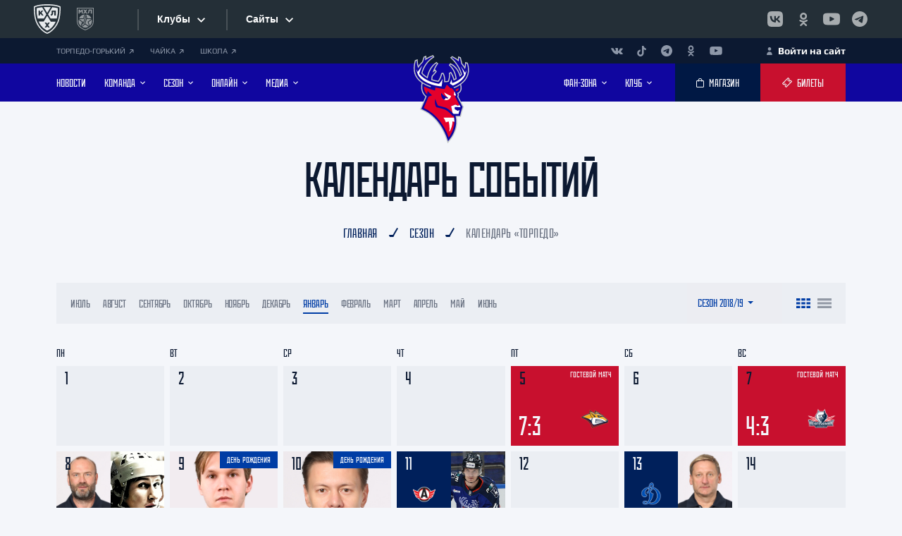

--- FILE ---
content_type: text/html; charset=UTF-8
request_url: https://hctorpedo.ru/season/calendar/?year=2018&tournament=671
body_size: 28939
content:




<!DOCTYPE html>
<html>

<head>
    <link rel="apple-touch-icon" sizes="180x180" href="/assets/icons/apple-touch-icon.png">
    <link rel="icon" type="image/png" sizes="32x32" href="/assets/icons/favicon-32x32.png">
    <link rel="icon" type="image/png" sizes="16x16" href="/assets/icons/favicon-16x16.png">
    <link rel="icon" href="/favicon.ico" type="image/x-icon">
    <link rel="shortcut icon" href="/favicon.ico" type="image/x-icon">
    <link rel="canonical" href="https://hctorpedo.ru/season/calendar/"/>
    <link rel="manifest" href="/manifest.json">
    <meta name="robots" content="index, follow"/>
    <!-- Yandex.Metrika counter -->
    <script type="text/javascript">
        (function(m,e,t,r,i,k,a){
            m[i]=m[i]||function(){(m[i].a=m[i].a||[]).push(arguments)};
            m[i].l=1*new Date();
            for (var j = 0; j < document.scripts.length; j++) {if (document.scripts[j].src === r) { return; }}
            k=e.createElement(t),a=e.getElementsByTagName(t)[0],k.async=1,k.src=r,a.parentNode.insertBefore(k,a)
        })(window, document,'script','https://mc.yandex.ru/metrika/tag.js?id=90157155', 'ym');

        ym(90157155, 'init', {ssr:true, webvisor:true, clickmap:true, accurateTrackBounce:true, trackLinks:true});
    </script>
    <noscript><div><img src="https://mc.yandex.ru/watch/90157155" style="position:absolute; left:-9999px;" alt="" /></div></noscript>
    <!-- /Yandex.Metrika counter -->
    <meta name="yandex-verification" content="b5d15cb7f473dbf8" />
    <meta charset="utf-8">
    <meta name="viewport" content="width=device-width, initial-scale=1, shrink-to-fit=no">
    <meta name="format-detection" content="telephone=no">
                <title>Календарь событий ХК «Торпедо» - Нижний Новгород</title>
    <meta http-equiv="Content-Type" content="text/html; charset=UTF-8" />
<meta name="description" content="Полный календарь событий хоккейного клуба «Торпедо» - Нижний Новгород" />
<link href="/bitrix/js/intranet/intranet-common.css?166798546666709" type="text/css"  rel="stylesheet" />
<link href="/bitrix/js/socialservices/css/ss.css?16679853315185" type="text/css"  rel="stylesheet" />
<link href="/local/templates/torpedo/components/bitrix/news.list/calendar_table/style.css?1708101704363" type="text/css"  rel="stylesheet" />
<link href="/bitrix/components/bitrix/system.auth.authorize/templates/.default/style.css?1657490150893" type="text/css"  rel="stylesheet" />
<link href="/local/templates/torpedo/components/bitrix/sender.subscribe/subscribe/style.css?16574900554802" type="text/css"  data-template-style="true"  rel="stylesheet" />
<link href="/local/templates/torpedo/components/bitrix/form.result.new/reg_match/style.css?1695883875666" type="text/css"  data-template-style="true"  rel="stylesheet" />
<link href="/local/templates/torpedo/template_styles.css?170120936923" type="text/css"  data-template-style="true"  rel="stylesheet" />
<script>if(!window.BX)window.BX={};if(!window.BX.message)window.BX.message=function(mess){if(typeof mess==='object'){for(let i in mess) {BX.message[i]=mess[i];} return true;}};</script>
<script>(window.BX||top.BX).message({"pull_server_enabled":"Y","pull_config_timestamp":1726042713,"pull_guest_mode":"N","pull_guest_user_id":0});(window.BX||top.BX).message({"PULL_OLD_REVISION":"Для продолжения корректной работы с сайтом необходимо перезагрузить страницу."});</script>
<script>(window.BX||top.BX).message({"JS_CORE_LOADING":"Загрузка...","JS_CORE_NO_DATA":"- Нет данных -","JS_CORE_WINDOW_CLOSE":"Закрыть","JS_CORE_WINDOW_EXPAND":"Развернуть","JS_CORE_WINDOW_NARROW":"Свернуть в окно","JS_CORE_WINDOW_SAVE":"Сохранить","JS_CORE_WINDOW_CANCEL":"Отменить","JS_CORE_WINDOW_CONTINUE":"Продолжить","JS_CORE_H":"ч","JS_CORE_M":"м","JS_CORE_S":"с","JSADM_AI_HIDE_EXTRA":"Скрыть лишние","JSADM_AI_ALL_NOTIF":"Показать все","JSADM_AUTH_REQ":"Требуется авторизация!","JS_CORE_WINDOW_AUTH":"Войти","JS_CORE_IMAGE_FULL":"Полный размер"});</script>

<script src="/bitrix/js/main/core/core.js?1739189294498062"></script>

<script>BX.Runtime.registerExtension({"name":"main.core","namespace":"BX","loaded":true});</script>
<script>BX.setJSList(["\/bitrix\/js\/main\/core\/core_ajax.js","\/bitrix\/js\/main\/core\/core_promise.js","\/bitrix\/js\/main\/polyfill\/promise\/js\/promise.js","\/bitrix\/js\/main\/loadext\/loadext.js","\/bitrix\/js\/main\/loadext\/extension.js","\/bitrix\/js\/main\/polyfill\/promise\/js\/promise.js","\/bitrix\/js\/main\/polyfill\/find\/js\/find.js","\/bitrix\/js\/main\/polyfill\/includes\/js\/includes.js","\/bitrix\/js\/main\/polyfill\/matches\/js\/matches.js","\/bitrix\/js\/ui\/polyfill\/closest\/js\/closest.js","\/bitrix\/js\/main\/polyfill\/fill\/main.polyfill.fill.js","\/bitrix\/js\/main\/polyfill\/find\/js\/find.js","\/bitrix\/js\/main\/polyfill\/matches\/js\/matches.js","\/bitrix\/js\/main\/polyfill\/core\/dist\/polyfill.bundle.js","\/bitrix\/js\/main\/core\/core.js","\/bitrix\/js\/main\/polyfill\/intersectionobserver\/js\/intersectionobserver.js","\/bitrix\/js\/main\/lazyload\/dist\/lazyload.bundle.js","\/bitrix\/js\/main\/polyfill\/core\/dist\/polyfill.bundle.js","\/bitrix\/js\/main\/parambag\/dist\/parambag.bundle.js"]);
</script>
<script>BX.Runtime.registerExtension({"name":"fx","namespace":"window","loaded":true});</script>
<script>(window.BX||top.BX).message({"LANGUAGE_ID":"ru","FORMAT_DATE":"DD.MM.YYYY","FORMAT_DATETIME":"DD.MM.YYYY HH:MI:SS","COOKIE_PREFIX":"BITRIX_SM","SERVER_TZ_OFFSET":"10800","UTF_MODE":"Y","SITE_ID":"s2","SITE_DIR":"\/","USER_ID":"","SERVER_TIME":1768884250,"USER_TZ_OFFSET":0,"USER_TZ_AUTO":"Y","bitrix_sessid":"3387c5c945418a867722937f6119d72b"});</script>


<script src="/bitrix/js/pull/protobuf/protobuf.js?1657490173274055"></script>
<script src="/bitrix/js/pull/protobuf/model.js?165749017370928"></script>
<script src="/bitrix/js/main/core/core_promise.js?16574901785220"></script>
<script src="/bitrix/js/rest/client/rest.client.js?165749019117414"></script>
<script src="/bitrix/js/pull/client/pull.client.js?173918857783600"></script>
<script src="/bitrix/js/main/core/core_fx.js?165749017816888"></script>
<script src="//yandex.st/jquery/3.1.1/jquery.min.js"></script>
<script src="/bitrix/js/socialservices/ss.js?16574901901419"></script>
<script src="/bitrix/js/yandex.metrika/script.js?17256469426603"></script>
<script>if (Intl && Intl.DateTimeFormat) document.cookie="BITRIX_SM_TZ="+Intl.DateTimeFormat().resolvedOptions().timeZone+"; path=/; expires=Fri, 01 Jan 2027 00:00:00 +0300";</script>
        <script type="text/javascript">
            window.counters = ["54283852"];
        </script>
        
<script>
					(function () {
						"use strict";

						var counter = function ()
						{
							var cookie = (function (name) {
								var parts = ("; " + document.cookie).split("; " + name + "=");
								if (parts.length == 2) {
									try {return JSON.parse(decodeURIComponent(parts.pop().split(";").shift()));}
									catch (e) {}
								}
							})("BITRIX_CONVERSION_CONTEXT_s2");

							if (cookie && cookie.EXPIRE >= BX.message("SERVER_TIME"))
								return;

							var request = new XMLHttpRequest();
							request.open("POST", "/bitrix/tools/conversion/ajax_counter.php", true);
							request.setRequestHeader("Content-type", "application/x-www-form-urlencoded");
							request.send(
								"SITE_ID="+encodeURIComponent("s2")+
								"&sessid="+encodeURIComponent(BX.bitrix_sessid())+
								"&HTTP_REFERER="+encodeURIComponent(document.referrer)
							);
						};

						if (window.frameRequestStart === true)
							BX.addCustomEvent("onFrameDataReceived", counter);
						else
							BX.ready(counter);
					})();
				</script>
<script src="https://www.google.com/recaptcha/api.js?render=6LdgUIYrAAAAAKDHHQM4Vd3zZaX1rJBRlg_iYOkE"></script>
<script>
			function onReCaptchaRefresh(id)
			{
				grecaptcha.execute('6LdgUIYrAAAAAKDHHQM4Vd3zZaX1rJBRlg_iYOkE', { action: 'contact' }).then(function (token) {
					var recaptchaResponse = document.getElementById(id);
					recaptchaResponse.value = token;
				});
			}
		</script>
<script>
				grecaptcha.ready(function () {
					grecaptcha.execute('6LdgUIYrAAAAAKDHHQM4Vd3zZaX1rJBRlg_iYOkE', { action: 'contact' }).then(function (token) {
						var recaptchaResponse = document.getElementById('19696f081a5f561');
						recaptchaResponse.value = token;
					});
				});
			</script><script>
					setInterval(function() {
						onReCaptchaRefresh('19696f081a5f561');
					}, 30000);
				</script>
<script>window[window.dataLayerName] = window[window.dataLayerName] || [];</script>



<script src="/local/templates/torpedo/components/bitrix/form.result.new/reg_match/script.js?16959048685208"></script>
<script src="/local/templates/torpedo/js/inputmask.min.js?1664276829101588"></script>
<script>var _ba = _ba || []; _ba.push(["aid", "5e5cd2d7dee2ea338fa40eb803d6fca7"]); _ba.push(["host", "hctorpedo.ru"]); (function() {var ba = document.createElement("script"); ba.type = "text/javascript"; ba.async = true;ba.src = (document.location.protocol == "https:" ? "https://" : "http://") + "bitrix.info/ba.js";var s = document.getElementsByTagName("script")[0];s.parentNode.insertBefore(ba, s);})();</script>


        <link rel="preconnect" href="https://fonts.googleapis.com">
    <link rel="preconnect" href="https://fonts.gstatic.com" crossorigin>
    <link rel="stylesheet" href="https://fonts.googleapis.com/css2?family=Manrope:wght@400;500;600;700&amp;display=swap">
    <script src="/local/templates/torpedo/js/vendors~main.bundle.js"></script>
    <script src="/local/templates/torpedo/js/main.bundle.js"></script>
            <script src="//www.khl.ru/nav/js/scripts.php?type=khl&lang=ru"></script>
    

    <link rel="stylesheet" href="/local/templates/torpedo/css/main.css">
    <link rel="stylesheet" href="/local/templates/torpedo/css/style.css">
    <script async="" src="https://widget.afisha.yandex.ru/dealer/dealer.js?964020216112.8218"></script>

    <script>
        /* Настройка */
        var dealerName = 'YandexTicketsDealer';
        var dealer = window[dealerName] = window[dealerName] || [];

        dealer.push(['setDefaultClientKey', '7b738c68-3952-4d9c-9d20-e08413255ca9']);
        dealer.push(['setDefaultRegionId', 47]);

        /* Загрузка */
        (function () {
            var rnd = '?' + new Date().getTime() * Math.random();
            var script = document.createElement('script');
            var target = document.getElementsByTagName('script')[0];
            script.async = true;
            script.src = 'https://widget.afisha.yandex.ru/dealer/dealer.js' + rnd;
            target.parentNode.insertBefore(script, target);
        })();
    </script>

    <!-- Функция для вызова после успешной авторизации -->
    <script>
        function executePostLoginAction() {
            if (window.postLoginAction && typeof window.postLoginAction === 'function') {
                window.postLoginAction();
                window.postLoginAction = null;
            }
        }
    </script>

</head>

<body>
<div id="panel"></div>
<!--(component:wrapper)-->
<div class="wrapper _preload" id="wrapper">
    <div class="wrapper__content">


        <!--(component:band)-->

        <div id="n_menu_bl" class="s_khl_menu_n_menu_bl" asdta="1369"></div>
        <!--End (component:band)-->



                
        <!--(component:panel)-->
        <div class="panel">
            <div class="cover">
                <div class="panel__content">
                    <div style="font-size:11px" class="panel__networks">

                        <a class="panel__link" href="https://gorky.hctorpedo.ru/">ТОРПЕДО-ГОРЬКИЙ                            <svg class="svgsprite _pointer-angle-icon">
                                <use xlink:href="/local/templates/torpedo/img/sprites/svgsprites.svg#pointer-angle-icon"></use>
                            </svg>
                        </a>

                        <a class="panel__link" href="https://hc-chaika.ru/">ЧАЙКА                            <svg class="svgsprite _pointer-angle-icon">
                                <use xlink:href="/local/templates/torpedo/img/sprites/svgsprites.svg#pointer-angle-icon"></use>
                            </svg>
                        </a>








                        <a class="panel__link" href="https://hctorpedo.ru/school/">ШКОЛА                            <svg class="svgsprite _pointer-angle-icon">
                                <use xlink:href="/local/templates/torpedo/img/sprites/svgsprites.svg#pointer-angle-icon"></use>
                            </svg>
                        </a>




                    </div>

                    <div class="panel__links">

                        <ul class="panel__networks-list">
                            <li class="panel__network">
	<a class="panel__network-link" href="https://vk.com/torpedonn" target="_blank" rel="noopener">
		<svg class="svgsprite _vk-icon panel__network-icon">
			<use xlink:href="/local/templates/torpedo/img/sprites/svgsprites.svg#vk-icon"></use>
		</svg>
	</a>
</li>
<li class="panel__network">
	<a class="panel__network-link" href="https://www.tiktok.com/@torpedonn" target="_blank" rel="noopener">
		<svg class="svgsprite _tik-tok-icon panel__network-icon">
			<use xlink:href="/local/templates/torpedo/img/sprites/svgsprites.svg#tik-tok-icon"></use>
		</svg>
	</a>
</li>
<li class="panel__network">
	<a class="panel__network-link" href="https://t.me/torpedonn" target="_blank" rel="noopener">
		<svg class="svgsprite _telegram-icon panel__network-icon">
			<use xlink:href="/local/templates/torpedo/img/sprites/svgsprites.svg#telegram-icon"></use>
		</svg>
	</a>
</li>
<li class="panel__network">
	<a class="panel__network-link" href="https://ok.ru/hctorpedo" target="_blank" rel="noopener">
		<svg class="svgsprite _ok-icon panel__network-icon">
			<use xlink:href="/local/templates/torpedo/img/sprites/svgsprites.svg#ok-icon"></use>
		</svg>
	</a>
</li>
<li class="panel__network">
	<a class="panel__network-link" href="https://www.youtube.com/hctorpedonn" target="_blank" rel="noopener">
		<svg class="svgsprite _youtube-icon panel__network-icon">
			<use xlink:href="/local/templates/torpedo/img/sprites/svgsprites.svg#youtube-icon"></use>
		</svg>
	</a>
</li>                        </ul>

                    </div>



                    <div class="panel__link-auth-container">
                        
                                                        <a style="color:white" class="panel__link-auth js-modal-link" href="#" data-src="#login">
                                <svg class="svgsprite _user-icon">
                                    <use xlink:href="/local/templates/torpedo/img/sprites/svgsprites.svg#user-icon"></use>
                                </svg>
                                <span>Войти на сайт</span>
                            </a>
                                            </div>

                </div>
            </div>
        </div>
        <!--End (component:panel)-->
        <!--(component:header)-->
        <header class="header" id="header">
            <div class="header__plug" id="header-plug"></div>
            <div class="header__wrapper">
                <div class="cover">
                    <div class="header__content">
                        <!--(snippet:btn)-->
                        <button class="btn header__nav-btn" data-src="#mobile-nav" id="nav-btn">
                            <svg class="svgsprite _hockey-stick-icon">
                                <use xlink:href="/local/templates/torpedo/img/sprites/svgsprites.svg#hockey-stick-icon"></use>
                            </svg>
                            <svg class="svgsprite _hockey-stick-icon">
                                <use xlink:href="/local/templates/torpedo/img/sprites/svgsprites.svg#hockey-stick-icon"></use>
                            </svg>
                        </button>
                        <!--End (snippet:btn)-->
                        <ul class="header__nav _left">
                            
					<li class="header__nav-item">
			<a class="header__nav-link" href="/news/">
				<span class="header__nav-text">НОВОСТИ</span>
							</a>
					</li>
					<li class="header__nav-item">
			<a class="header__nav-link" href="/teamroster/">
				<span class="header__nav-text">КОМАНДА</span>
									<svg class="svgsprite _arrow-horizontal-icon header__nav-arrow">
						<use xlink:href="/local/templates/torpedo/img/sprites/svgsprites.svg#arrow-horizontal-icon"></use>
					</svg>
							</a>
							<span class="header__sub-nav-trigger"></span>
				<ul class="header__sub-nav">
																		<li class="header__sub-nav-item"><a class="header__sub-nav-link" href="/manage/"><span>ПРАВЛЕНИЕ</span></a></li>
																								<li class="header__sub-nav-item"><a class="header__sub-nav-link" href="/leaders/"><span>РУКОВОДСТВО</span></a></li>
																								<li class="header__sub-nav-item"><a class="header__sub-nav-link" href="/teamroster/"><span>ИГРОВОЙ СОСТАВ</span></a></li>
																								<li class="header__sub-nav-item"><a class="header__sub-nav-link" href="/coaches/"><span>ТРЕНЕРЫ</span></a></li>
																								<li class="header__sub-nav-item"><a class="header__sub-nav-link" href="/staffs/"><span>ПЕРСОНАЛ</span></a></li>
																								<li class="header__sub-nav-item"><a class="header__sub-nav-link" href="/changes/"><span>ИЗМЕНЕНИЯ В СОСТАВЕ</span></a></li>
															</ul>
					</li>
					<li class="header__nav-item">
			<a class="header__nav-link" href="/">
				<span class="header__nav-text">Сезон</span>
									<svg class="svgsprite _arrow-horizontal-icon header__nav-arrow">
						<use xlink:href="/local/templates/torpedo/img/sprites/svgsprites.svg#arrow-horizontal-icon"></use>
					</svg>
							</a>
							<span class="header__sub-nav-trigger"></span>
				<ul class="header__sub-nav">
																		<li class="header__sub-nav-item"><a class="header__sub-nav-link" href="/season/matches/2025-preseason/?PAGEN_3=1"><span>ПРЕДСЕЗОННЫЕ МАТЧИ</span></a></li>
																								<li class="header__sub-nav-item"><a class="header__sub-nav-link" href="/season/matches/?PAGE=current"><span>КАЛЕНДАРЬ ИГР КХЛ</span></a></li>
																								<li class="header__sub-nav-item"><a class="header__sub-nav-link" href="/season/tournament_tables/"><span>ТУРНИРНЫЕ ТАБЛИЦЫ КХЛ</span></a></li>
																								<li class="header__sub-nav-item"><a class="header__sub-nav-link" href="/season/statistics/"><span>СТАТИСТИКА ИГРОКОВ</span></a></li>
																								<li class="header__sub-nav-item"><a class="header__sub-nav-link" href="/season/calendar/"><span>КАЛЕНДАРЬ «ТОРПЕДО»</span></a></li>
															</ul>
					</li>
					<li class="header__nav-item">
			<a class="header__nav-link" href="/">
				<span class="header__nav-text">Онлайн</span>
									<svg class="svgsprite _arrow-horizontal-icon header__nav-arrow">
						<use xlink:href="/local/templates/torpedo/img/sprites/svgsprites.svg#arrow-horizontal-icon"></use>
					</svg>
							</a>
							<span class="header__sub-nav-trigger"></span>
				<ul class="header__sub-nav">
																		<li class="header__sub-nav-item"><a class="header__sub-nav-link" href="/online/broadcasts/"><span>ТЕКСТОВЫЕ ТРАНСЛЯЦИИ</span></a></li>
																								<li class="header__sub-nav-item"><a class="header__sub-nav-link" href="https://hd.kinopoisk.ru/sport/competition/114412/"><span>ВИДЕОТРАНСЛЯЦИИ</span></a></li>
															</ul>
					</li>
					<li class="header__nav-item">
			<a class="header__nav-link" href="/">
				<span class="header__nav-text">Медиа</span>
									<svg class="svgsprite _arrow-horizontal-icon header__nav-arrow">
						<use xlink:href="/local/templates/torpedo/img/sprites/svgsprites.svg#arrow-horizontal-icon"></use>
					</svg>
							</a>
							<span class="header__sub-nav-trigger"></span>
				<ul class="header__sub-nav">
																		<li class="header__sub-nav-item"><a class="header__sub-nav-link" href="https://onelink.to/r9efwk"><span>МОБИЛЬНОЕ ПРИЛОЖЕНИЕ</span></a></li>
																								<li class="header__sub-nav-item"><a class="header__sub-nav-link" href="/video/"><span>ВИДЕО</span></a></li>
																								<li class="header__sub-nav-item"><a class="header__sub-nav-link" href="/photogallery/"><span>ФОТО</span></a></li>
																								<li class="header__sub-nav-item"><a class="header__sub-nav-link" href="/news/programmki/"><span>ПРОГРАММКИ</span></a></li>
																								<li class="header__sub-nav-item"><a class="header__sub-nav-link" href="/photogallery/wallpaper/oboi-na-rabochiy-stol/"><span>АФИШИ</span></a></li>
															</ul>
					</li>
		<script>
// var link = document.getElementById('cook');
// link.addEventListener('click', function(e) {
//     e.preventDefault(); 
    

//     var cookieName = 'page';
//     var cookieValue = '';
//     document.cookie = cookieName + '=' + cookieValue;
//     window.location.href = link.getAttribute('href');
// });
</script>                        </ul>
                                                <div class="header__logo">
                            <a class="header__logo-link" href="/">

                                <img class="header__logo-img lazyload" data-src="/local/templates/torpedo/img/Torpedo-Logo25.svg" src="/local/templates/torpedo/img/Torpedo-Logo25.svg" alt="Торпедо Нижний Новгород - официальный сайт хоккейного клуба"> </a>
                        </div>
                        <ul class="header__nav _right">
                            
															<li class="header__nav-item">
			<a class="header__nav-link" href="/">
				<span class="header__nav-text">Фан-зона</span>
									<svg class="svgsprite _arrow-horizontal-icon header__nav-arrow">
						<use xlink:href="/local/templates/torpedo/img/sprites/svgsprites.svg#arrow-horizontal-icon"></use>
					</svg>
							</a>
							<span class="header__sub-nav-trigger"></span>
				<ul class="header__sub-nav">
																		<li class="header__sub-nav-item"><a class="header__sub-nav-link" href="/tickets/2025-2026/"><span>ЦЕНЫ НА БИЛЕТЫ</span></a></li>
																								<li class="header__sub-nav-item"><a class="header__sub-nav-link" href="/tickets/season/2025-2026/"><span>ЦЕНЫ НА АБОНЕМЕНТЫ</span></a></li>
																								<li class="header__sub-nav-item"><a class="header__sub-nav-link" href="https://family.hctorpedo.ru/"><span>ПРОГРАММА ЛОЯЛЬНОСТИ</span></a></li>
																								<li class="header__sub-nav-item"><a class="header__sub-nav-link" href="https://hctorpedo.ru/tickets/mode/"><span>РЕЖИМ РАБОТЫ КАСС</span></a></li>
																								<li class="header__sub-nav-item"><a class="header__sub-nav-link" href="/fan_zone/away/"><span>ГОСТЕВЫЕ МАТЧИ</span></a></li>
																								<li class="header__sub-nav-item"><a class="header__sub-nav-link" href="/season/calendar/?type=list"><span>КАЛЕНДАРЬ БОЛЕЛЬЩИКА</span></a></li>
																								<li class="header__sub-nav-item"><a class="header__sub-nav-link" href="/forum/"><span>ФОРУМ</span></a></li>
																								<li class="header__sub-nav-item"><a class="header__sub-nav-link" href="https://vk.com/torpedostars"><span>ГРУППА ПОДДЕРЖКИ</span></a></li>
																								<li class="header__sub-nav-item"><a class="header__sub-nav-link" href="https://www.khl.ru/documents/KHL_fans_code_2018.pdf"><span>ПРАВИЛА ПОВЕДЕНИЯ</span></a></li>
															</ul>
					</li>
					<li class="header__nav-item">
			<a class="header__nav-link" href="/">
				<span class="header__nav-text">Клуб</span>
									<svg class="svgsprite _arrow-horizontal-icon header__nav-arrow">
						<use xlink:href="/local/templates/torpedo/img/sprites/svgsprites.svg#arrow-horizontal-icon"></use>
					</svg>
							</a>
							<span class="header__sub-nav-trigger"></span>
				<ul class="header__sub-nav">
																		<li class="header__sub-nav-item"><a class="header__sub-nav-link" href="https://hctorpedo.ru/history/"><span>ИСТОРИЯ «ТОРПЕДО»</span></a></li>
																								<li class="header__sub-nav-item"><a class="header__sub-nav-link" href="https://hctorpedo.ru/legends/"><span>ЛЕГЕНДЫ «ТОРПЕДО»</span></a></li>
																								<li class="header__sub-nav-item"><a class="header__sub-nav-link" href="https://hctorpedo.ru/contacts/ad/"><span>РЕКЛАМОДАТЕЛЯМ</span></a></li>
																								<li class="header__sub-nav-item"><a class="header__sub-nav-link" href="https://nn.hh.ru/employer/5178299"><span>ВАКАНСИИ</span></a></li>
																								<li class="header__sub-nav-item"><a class="header__sub-nav-link" href="https://hctorpedo.ru/contacts/contacts-arena/"><span>КРК «НАГОРНЫЙ»</span></a></li>
																								<li class="header__sub-nav-item"><a class="header__sub-nav-link" href="https://hctorpedo.ru/contacts/torpedo/"><span>ДС ИМЕНИ В.С.КОНОВАЛЕНКО</span></a></li>
																								<li class="header__sub-nav-item"><a class="header__sub-nav-link" href="/school/"><span>ДЕТСКАЯ ШКОЛА</span></a></li>
																								<li class="header__sub-nav-item"><a class="header__sub-nav-link" href="https://hctorpedo.ru/contacts/"><span>КОНТАКТЫ</span></a></li>
															</ul>
					</li>
	<script>
// var link = document.getElementById('cook');
// link.addEventListener('click', function(e) {
//     e.preventDefault(); 
    

//     var cookieName = 'page';
//     var cookieValue = '';
//     document.cookie = cookieName + '=' + cookieValue;
//     window.location.href = link.getAttribute('href');
// });
</script>                        </ul>
                        <div class="header__buttons">
                            <!--(snippet:btn)-->
                            <a class="btn header__btn _dark" href="https://shop.hctorpedo.ru" target="_blank">
                                <svg class="svgsprite _bag-icon btn__icon">
                                    <use xlink:href="/local/templates/torpedo/img/sprites/svgsprites.svg#bag-icon"></use>
                                </svg>
                                <span class="btn__text">МАГАЗИН</span>
                            </a>
                            <!--End (snippet:btn)-->
                            <!--(snippet:btn)-->
                            <a class="btn header__btn" href="/tickets/">
                                <svg class="svgsprite _ticket-icon btn__icon">
                                    <use xlink:href="/local/templates/torpedo/img/sprites/svgsprites.svg#ticket-icon"></use>
                                </svg>
                                <span class="btn__text">Билеты</span>
                            </a>
                            <!--End (snippet:btn)-->
                        </div>
                    </div>
                </div>
            </div>

        </header>
        <!--End (component:header)--><section class="upcoming">
	<!--(snippet:page-head)-->
	<div class="page-head">
		<div class="cover">
			<h1 class="h1 page-head__title">Календарь событий</h1>
			<!-- <h1 class="h1 page-head__title">Авторизация</h1> -->
			<div class="page-head__breadcrumbs " itemscope itemtype="http://schema.org/BreadcrumbList">
			<div id="bx_breadcrumb_0" itemprop="itemListElement" itemscope itemtype="http://schema.org/ListItem">
				<a class="page-head__link" href="/" title="Главная" itemprop="item">
					<span itemprop="name">Главная</span>
				</a>
				<meta itemprop="position" content="1" />
			</div><svg class="svgsprite _brassy-icon"><use xlink:href="/local/templates/torpedo/img/sprites/svgsprites.svg#brassy-icon"></use></svg>
			<div id="bx_breadcrumb_1" itemprop="itemListElement" itemscope itemtype="http://schema.org/ListItem">
				<a class="page-head__link" href="/season/" title="Сезон" itemprop="item">
					<span itemprop="name">Сезон</span>
				</a>
				<meta itemprop="position" content="2" />
			</div><svg class="svgsprite _brassy-icon"><use xlink:href="/local/templates/torpedo/img/sprites/svgsprites.svg#brassy-icon"></use></svg>
			<span class="page-head__last">Календарь «Торпедо»</span></div>		</div>
	</div>
	<!--End (snippet:page-head)-->
	<div class="cover upcoming__cover">
		<!--(snippet:nav-panel)-->
		<div class="nav-panel upcoming__nav-panel">
			<div class="nav-panel__menu">
				<!--(snippet:dropdown)-->
				<div class="dropdown">
					<input class="dropdown__input" type="hidden" name="month" value="march">
					<div class="dropdown__head">
						<div class="dropdown__text"></div>
					</div>
					<div class="dropdown__content">
						<div class="dropdown__scroll-container scrollbar-inner js-scrollbar">
							<ul class="dropdown__list 671 2018-2019 2018-09-01 2019-02-22" id="active_month">
								<li class="dropdown__element " data-val="07"><a class="dropdown__element__inner" href="/season/calendar/?month=07&year=2018&tournament=671">Июль</a></li><li class="dropdown__element " data-val="08"><a class="dropdown__element__inner" href="/season/calendar/?month=08&year=2018&tournament=671">Август</a></li><li class="dropdown__element " data-val="09"><a class="dropdown__element__inner" href="/season/calendar/?month=09&year=2018&tournament=671">Сентябрь</a></li><li class="dropdown__element " data-val="10"><a class="dropdown__element__inner" href="/season/calendar/?month=10&year=2018&tournament=671">Октябрь</a></li><li class="dropdown__element " data-val="11"><a class="dropdown__element__inner" href="/season/calendar/?month=11&year=2018&tournament=671">Ноябрь</a></li><li class="dropdown__element " data-val="12"><a class="dropdown__element__inner" href="/season/calendar/?month=12&year=2018&tournament=671">Декабрь</a></li><li class="dropdown__element _checked" data-val="01"><a class="dropdown__element__inner" href="/season/calendar/?month=01&year=2019&tournament=671">Январь</a></li><li class="dropdown__element " data-val="02"><a class="dropdown__element__inner" href="/season/calendar/?month=02&year=2019&tournament=671">Февраль</a></li><li class="dropdown__element " data-val="03"><a class="dropdown__element__inner" href="/season/calendar/?month=03&year=2019&tournament=671">Март</a></li><li class="dropdown__element " data-val="04"><a class="dropdown__element__inner" href="/season/calendar/?month=04&year=2019&tournament=671">Апрель</a></li><li class="dropdown__element " data-val="05"><a class="dropdown__element__inner" href="/season/calendar/?month=05&year=2019&tournament=671">Май</a></li><li class="dropdown__element " data-val="06"><a class="dropdown__element__inner" href="/season/calendar/?month=06&year=2019&tournament=671">Июнь</a></li>							</ul>
						</div>
					</div>
				</div>
				<!--End (snippet:dropdown)-->
			</div>

			<div class="nav-panel__years">
				<!--(snippet:dropdown)-->

			<div class="dropdown">
        <div class="dropdown__head">
          <div class="dropdown__text">
          	Сезон 2018/19          	
          	</div>
        </div>
<div class="dropdown__content">
    <div class="dropdown__scroll-container scrollbar-inner js-scrollbar">
        <ul class="dropdown__list" id="dropdown_year">
                                <li class="dropdown__element " data-val="1369">
                <a href="/season/calendar/?year=2026&tournament=1369" class="dropdown__element__inner">
                    Сезон 2025/26                </a>
            </li>
                                <li class="dropdown__element " data-val="1288">
                <a href="/season/calendar/?year=2025&tournament=1288" class="dropdown__element__inner">
                    Сезон 2024/25                </a>
            </li>
                                <li class="dropdown__element " data-val="1217">
                <a href="/season/calendar/?year=2024&tournament=1217" class="dropdown__element__inner">
                    Сезон 2023/24                </a>
            </li>
                                <li class="dropdown__element " data-val="1154">
                <a href="/season/calendar/?year=2023&tournament=1154" class="dropdown__element__inner">
                    Сезон 2022/23                </a>
            </li>
                                <li class="dropdown__element " data-val="1097">
                <a href="/season/calendar/?year=2022&tournament=1097" class="dropdown__element__inner">
                    Сезон 2021/22                </a>
            </li>
                                <li class="dropdown__element " data-val="1045">
                <a href="/season/calendar/?year=2021&tournament=1045" class="dropdown__element__inner">
                    Сезон 2020/21                </a>
            </li>
                                <li class="dropdown__element " data-val="851">
                <a href="/season/calendar/?year=2020&tournament=851" class="dropdown__element__inner">
                    Сезон 2019/20                </a>
            </li>
                                <li class="dropdown__element " data-val="671">
                <a href="/season/calendar/?year=2019&tournament=671" class="dropdown__element__inner">
                    Сезон 2018/19                </a>
            </li>
                                <li class="dropdown__element _checked" data-val="468">
                <a href="/season/calendar/?year=2018&tournament=468" class="dropdown__element__inner">
                    Сезон 2017/18                </a>
            </li>
                </ul>
    </div>
</div>

				</div>
				<!--End (snippet:dropdown)-->
			</div>
			<div class="nav-panel__views">
				<a class="nav-panel__view active" href="/season/calendar/?type=table&year=2018&tournament=671">
					<svg class="svgsprite _view-table-icon">
						<use xlink:href="/local/templates/torpedo/img/sprites/svgsprites.svg#view-table-icon"></use>
					</svg>
				</a>
				<a class="nav-panel__view " href="/season/calendar/?type=list&year=2018&tournament=671">
					<svg class="svgsprite _view-line-icon">
						<use xlink:href="/local/templates/torpedo/img/sprites/svgsprites.svg#view-line-icon"></use>
					</svg>
				</a>
			</div>
		</div>

		

<!--End (snippet:nav-panel)-->
<div class="upcoming__calendar-wrapper">
	<div class="upcoming__calendar-container">
		<div class="upcoming__days-list">

			
			
				
				<div class="upcoming__day  " data-day="1">
					<div class="upcoming__day-number">1</div>
					
					



				</div>

			
				
				<div class="upcoming__day  " data-day="2">
					<div class="upcoming__day-number">2</div>
					
					



				</div>

			
				
				<div class="upcoming__day  " data-day="3">
					<div class="upcoming__day-number">3</div>
					
					



				</div>

			
				
				<div class="upcoming__day  " data-day="4">
					<div class="upcoming__day-number">4</div>
					
					



				</div>

			
				
				<div class="upcoming__day  " data-day="5">
					<div class="upcoming__day-number">5</div>
					
													<a class="upcoming__match _red" href="/season/matches/2018-2019-regulyarnyy-chempionat/metallurg-mg-torpedo-hh-2019-01-05/">
									<div class="upcoming__match-label">
										Гостевой матч									</div>
									<div class="upcoming__match-check">
										7:3									</div>
																																				<picture class="upcoming__match-logo-container">
										<!-- <source type="image/webp" data-srcset="/local/templates/torpedo/img/upcoming/upcoming-logo-1@3.webp" srcset="/local/templates/torpedo/img/upcoming/upcoming-logo-1@3.webp" media="(min-width: 1600px)">
										<source type="image/webp" data-srcset="/local/templates/torpedo/img/upcoming/upcoming-logo-1@2.webp" srcset="/local/templates/torpedo/img/upcoming/upcoming-logo-1@2.webp" media="(min-width: 1200px)">
										<source type="image/webp" data-srcset="/local/templates/torpedo/img/upcoming/upcoming-logo-1@1.webp" srcset="/local/templates/torpedo/img/upcoming/upcoming-logo-1@1.webp">
										<source type="image/png" data-srcset="/local/templates/torpedo/img/upcoming/upcoming-logo-1@3.png" srcset="/local/templates/torpedo/img/upcoming/upcoming-logo-1@3.png" media="(min-width: 1600px)">
										<source type="image/png" data-srcset="/local/templates/torpedo/img/upcoming/upcoming-logo-1@2.png" srcset="/local/templates/torpedo/img/upcoming/upcoming-logo-1@2.png" media="(min-width: 1200px)">
										<source type="image/png" data-srcset="/local/templates/torpedo/img/upcoming/upcoming-logo-1@1.png" srcset="/local/templates/torpedo/img/upcoming/upcoming-logo-1@1.png"> -->
										<img class="upcoming__match-logo lazyload" data-src="/upload/uf/c39/ycvru25sv993srvk21xqf5z95jd1ng2o.png" src="" alt="Металлург Мг" title="Металлург Мг">
									</picture>
								</a>
								<div class="upcoming__day-dots">
									<div class="upcoming__day-dot _red"></div>
								</div>
																															



				</div>

			
				
				<div class="upcoming__day  " data-day="6">
					<div class="upcoming__day-number">6</div>
					
					



				</div>

			
				
				<div class="upcoming__day  " data-day="7">
					<div class="upcoming__day-number">7</div>
					
													<a class="upcoming__match _red" href="/season/matches/2018-2019-regulyarnyy-chempionat/neftekhimik-torpedo-hh-2019-01-07/">
									<div class="upcoming__match-label">
										Гостевой матч									</div>
									<div class="upcoming__match-check">
										4:3									</div>
																																				<picture class="upcoming__match-logo-container">
										<!-- <source type="image/webp" data-srcset="/local/templates/torpedo/img/upcoming/upcoming-logo-1@3.webp" srcset="/local/templates/torpedo/img/upcoming/upcoming-logo-1@3.webp" media="(min-width: 1600px)">
										<source type="image/webp" data-srcset="/local/templates/torpedo/img/upcoming/upcoming-logo-1@2.webp" srcset="/local/templates/torpedo/img/upcoming/upcoming-logo-1@2.webp" media="(min-width: 1200px)">
										<source type="image/webp" data-srcset="/local/templates/torpedo/img/upcoming/upcoming-logo-1@1.webp" srcset="/local/templates/torpedo/img/upcoming/upcoming-logo-1@1.webp">
										<source type="image/png" data-srcset="/local/templates/torpedo/img/upcoming/upcoming-logo-1@3.png" srcset="/local/templates/torpedo/img/upcoming/upcoming-logo-1@3.png" media="(min-width: 1600px)">
										<source type="image/png" data-srcset="/local/templates/torpedo/img/upcoming/upcoming-logo-1@2.png" srcset="/local/templates/torpedo/img/upcoming/upcoming-logo-1@2.png" media="(min-width: 1200px)">
										<source type="image/png" data-srcset="/local/templates/torpedo/img/upcoming/upcoming-logo-1@1.png" srcset="/local/templates/torpedo/img/upcoming/upcoming-logo-1@1.png"> -->
										<img class="upcoming__match-logo lazyload" data-src="/upload/uf/910/2avwk22srzmm89q5s11mgqhrg2xvwtm1.png" src="" alt="Нефтехимик" title="Нефтехимик">
									</picture>
								</a>
								<div class="upcoming__day-dots">
									<div class="upcoming__day-dot _red"></div>
								</div>
																															



				</div>

			
				
				<div class="upcoming__day  " data-day="8">
					<div class="upcoming__day-number">8</div>
					
													<a class="upcoming__small-event" href="/manage/denis-chesnokov/">
									<picture class="upcoming__small-event-img-container">
										<!-- <source type="image/webp" data-srcset="/local/templates/torpedo/img/upcoming/upcoming-img-1.webp" srcset="/local/templates/torpedo/img/upcoming/upcoming-img-1.webp"> -->
										<img class="upcoming__small-event-img lazyload" data-src="/upload/iblock/adf/yuwvecds8akoef2e2j3m5t5ykpz8xrhc/CHesnokov.jpg" src="/upload/iblock/adf/yuwvecds8akoef2e2j3m5t5ykpz8xrhc/CHesnokov.jpg" alt="День Рождения" title="День Рождения">
									</picture>
								</a>
															<a class="upcoming__small-event" href="/veteran/#bx_3218110189_453">
									<picture class="upcoming__small-event-img-container">
										<!-- <source type="image/webp" data-srcset="/local/templates/torpedo/img/upcoming/upcoming-img-1.webp" srcset="/local/templates/torpedo/img/upcoming/upcoming-img-1.webp"> -->
										<img class="upcoming__small-event-img lazyload" data-src="/upload/iblock/c47/9vksupa8sz30z8e3f0mz4wm5wjqmd3l3/improved_photo-31.jpg" src="/upload/iblock/c47/9vksupa8sz30z8e3f0mz4wm5wjqmd3l3/improved_photo-31.jpg" alt="День Рождения" title="День Рождения">
									</picture>
								</a>
							
					<div class="upcoming__day-dots">
																									<div class="upcoming__day-dot _light"></div>
													<div class="upcoming__day-dot _light"></div>
											</div>

				



				</div>

			
				
				<div class="upcoming__day  " data-day="9">
					<div class="upcoming__day-number">9</div>
					
													<a class="upcoming__event" href="/teamroster/amir-garaev/">
									<picture class="upcoming__event-img-container">
										<img class="upcoming__event-img lazyload" data-src="/upload/iblock/b02/kqevt7x20ewypt8fm6d866pdlr2kna5j/Garaev-profil-kopiya.jpg" src="/upload/iblock/b02/kqevt7x20ewypt8fm6d866pdlr2kna5j/Garaev-profil-kopiya.jpg" alt="День Рождения" title="День Рождения">
									</picture>
									<div class="upcoming__event-label _blue">
										<span>
											<span>День </span>
										</span>
										<span>
											<span>рождения</span>
										</span>
									</div>
								</a>
								<div class="upcoming__day-dots">
									<div class="upcoming__day-dot _light"></div>
								</div>
							



				</div>

			
				
				<div class="upcoming__day  " data-day="10">
					<div class="upcoming__day-number">10</div>
					
													<a class="upcoming__event" href="/manage/maksim-romanovich-gafurov/">
									<picture class="upcoming__event-img-container">
										<img class="upcoming__event-img lazyload" data-src="/upload/iblock/9e7/qc7ds4ipmo1z82v9duqh772r62vcdh4d/Gafurov_Sai_tProfil_2-_1_.jpg" src="/upload/iblock/9e7/qc7ds4ipmo1z82v9duqh772r62vcdh4d/Gafurov_Sai_tProfil_2-_1_.jpg" alt="День Рождения" title="День Рождения">
									</picture>
									<div class="upcoming__event-label _blue">
										<span>
											<span>День </span>
										</span>
										<span>
											<span>рождения</span>
										</span>
									</div>
								</a>
								<div class="upcoming__day-dots">
									<div class="upcoming__day-dot _light"></div>
								</div>
							



				</div>

			
				
				<div class="upcoming__day _light " data-day="11">
					<div class="upcoming__day-number">11</div>
					
													<a class="upcoming__small-match _dark " href="/season/matches/2018-2019-regulyarnyy-chempionat/torpedo-hh-avtomobilist-2019-01-11/">
									<picture class="upcoming__small-match-logo-container">
										<!-- <source type="image/webp" data-srcset="/local/templates/torpedo/img/upcoming/upcoming-logo-6@3.webp" srcset="/local/templates/torpedo/img/upcoming/upcoming-logo-6@3.webp" media="(min-width: 1600px)">
											<source type="image/webp" data-srcset="/local/templates/torpedo/img/upcoming/upcoming-logo-6@2.webp" srcset="/local/templates/torpedo/img/upcoming/upcoming-logo-6@2.webp" media="(min-width: 1200px)">
											<source type="image/webp" data-srcset="/local/templates/torpedo/img/upcoming/upcoming-logo-6@1.webp" srcset="/local/templates/torpedo/img/upcoming/upcoming-logo-6@1.webp">
											<source type="image/png" data-srcset="/local/templates/torpedo/img/upcoming/upcoming-logo-6@3.png" srcset="/local/templates/torpedo/img/upcoming/upcoming-logo-6@3.png" media="(min-width: 1600px)">
											<source type="image/png" data-srcset="/local/templates/torpedo/img/upcoming/upcoming-logo-6@2.png" srcset="/local/templates/torpedo/img/upcoming/upcoming-logo-6@2.png" media="(min-width: 1200px)">
											<source type="image/png" data-srcset="/local/templates/torpedo/img/upcoming/upcoming-logo-6@1.png" srcset="/local/templates/torpedo/img/upcoming/upcoming-logo-6@1.png"> -->
										<img team="190" class="upcoming__small-match-logo lazyload" data-src="/upload/uf/168/8il4xgv4oxujgor72g5tg3qy3z80g4ll.png" src="/upload/uf/168/8il4xgv4oxujgor72g5tg3qy3z80g4ll.png" alt="Автомобилист" title="Автомобилист">
										
									</picture>
																												<div class="upcoming__small-match-time">
											3:2										</div>
																	</a>
																<a class="upcoming__small-event" href="/teamroster/kirill-voronin/">
									<picture class="upcoming__small-event-img-container">
										<!-- <source type="image/webp" data-srcset="/local/templates/torpedo/img/upcoming/upcoming-img-1.webp" srcset="/local/templates/torpedo/img/upcoming/upcoming-img-1.webp"> -->
										<img class="upcoming__small-event-img lazyload" data-src="/upload/iblock/5b8/30dj8dsubhlf4clrz3abhc1dxo102mi4/41_Voronin_3.jpg" src="/upload/iblock/5b8/30dj8dsubhlf4clrz3abhc1dxo102mi4/41_Voronin_3.jpg" alt="День Рождения" title="День Рождения">
									</picture>
								</a>
							
					<div class="upcoming__day-dots">
													<div class="upcoming__day-dot _dark"></div>
																									<div class="upcoming__day-dot _light"></div>
											</div>

				



				</div>

			
				
				<div class="upcoming__day  " data-day="12">
					<div class="upcoming__day-number">12</div>
					
					



				</div>

			
				
				<div class="upcoming__day _light " data-day="13">
					<div class="upcoming__day-number">13</div>
					
													<a class="upcoming__small-match _dark " href="/season/matches/2018-2019-regulyarnyy-chempionat/torpedo-hh-khk-dinamo-m-2019-01-13/">
									<picture class="upcoming__small-match-logo-container">
										<!-- <source type="image/webp" data-srcset="/local/templates/torpedo/img/upcoming/upcoming-logo-6@3.webp" srcset="/local/templates/torpedo/img/upcoming/upcoming-logo-6@3.webp" media="(min-width: 1600px)">
											<source type="image/webp" data-srcset="/local/templates/torpedo/img/upcoming/upcoming-logo-6@2.webp" srcset="/local/templates/torpedo/img/upcoming/upcoming-logo-6@2.webp" media="(min-width: 1200px)">
											<source type="image/webp" data-srcset="/local/templates/torpedo/img/upcoming/upcoming-logo-6@1.webp" srcset="/local/templates/torpedo/img/upcoming/upcoming-logo-6@1.webp">
											<source type="image/png" data-srcset="/local/templates/torpedo/img/upcoming/upcoming-logo-6@3.png" srcset="/local/templates/torpedo/img/upcoming/upcoming-logo-6@3.png" media="(min-width: 1600px)">
											<source type="image/png" data-srcset="/local/templates/torpedo/img/upcoming/upcoming-logo-6@2.png" srcset="/local/templates/torpedo/img/upcoming/upcoming-logo-6@2.png" media="(min-width: 1200px)">
											<source type="image/png" data-srcset="/local/templates/torpedo/img/upcoming/upcoming-logo-6@1.png" srcset="/local/templates/torpedo/img/upcoming/upcoming-logo-6@1.png"> -->
										<img team="3" class="upcoming__small-match-logo lazyload" data-src="/upload/uf/4b0/0tss01a3whe6vy5uyxqw8qtg7rtwxfx7/89hcpg31dme5dgur776p80b5k16pew6e.png" src="/upload/uf/4b0/0tss01a3whe6vy5uyxqw8qtg7rtwxfx7/89hcpg31dme5dgur776p80b5k16pew6e.png" alt="Динамо М" title="Динамо М">
										
									</picture>
																												<div class="upcoming__small-match-time">
											1:3										</div>
																	</a>
																<a class="upcoming__small-event" href="/manage/nikolay-aleksandrovich-khabibulin/">
									<picture class="upcoming__small-event-img-container">
										<!-- <source type="image/webp" data-srcset="/local/templates/torpedo/img/upcoming/upcoming-img-1.webp" srcset="/local/templates/torpedo/img/upcoming/upcoming-img-1.webp"> -->
										<img class="upcoming__small-event-img lazyload" data-src="/upload/iblock/7c9/2mspd22pp5mfpik9gogckm75qvnd66ka/KHabibulin.jpg" src="/upload/iblock/7c9/2mspd22pp5mfpik9gogckm75qvnd66ka/KHabibulin.jpg" alt="День Рождения" title="День Рождения">
									</picture>
								</a>
							
					<div class="upcoming__day-dots">
													<div class="upcoming__day-dot _dark"></div>
																									<div class="upcoming__day-dot _light"></div>
											</div>

				



				</div>

			
				
				<div class="upcoming__day  " data-day="14">
					<div class="upcoming__day-number">14</div>
					
					



				</div>

			
				
				<div class="upcoming__day  " data-day="15">
					<div class="upcoming__day-number">15</div>
					
					



				</div>

			
				
				<div class="upcoming__day  " data-day="16">
					<div class="upcoming__day-number">16</div>
					
					



				</div>

			
				
				<div class="upcoming__day  " data-day="17">
					<div class="upcoming__day-number">17</div>
					
													<a class="upcoming__small-match _red _small" href="/season/matches/2018-2019-regulyarnyy-chempionat/traktor-torpedo-hh-2019-01-17/">
									<picture class="upcoming__small-match-logo-container">
										<!-- <source type="image/webp" data-srcset="/local/templates/torpedo/img/upcoming/upcoming-logo-6@3.webp" srcset="/local/templates/torpedo/img/upcoming/upcoming-logo-6@3.webp" media="(min-width: 1600px)">
											<source type="image/webp" data-srcset="/local/templates/torpedo/img/upcoming/upcoming-logo-6@2.webp" srcset="/local/templates/torpedo/img/upcoming/upcoming-logo-6@2.webp" media="(min-width: 1200px)">
											<source type="image/webp" data-srcset="/local/templates/torpedo/img/upcoming/upcoming-logo-6@1.webp" srcset="/local/templates/torpedo/img/upcoming/upcoming-logo-6@1.webp">
											<source type="image/png" data-srcset="/local/templates/torpedo/img/upcoming/upcoming-logo-6@3.png" srcset="/local/templates/torpedo/img/upcoming/upcoming-logo-6@3.png" media="(min-width: 1600px)">
											<source type="image/png" data-srcset="/local/templates/torpedo/img/upcoming/upcoming-logo-6@2.png" srcset="/local/templates/torpedo/img/upcoming/upcoming-logo-6@2.png" media="(min-width: 1200px)">
											<source type="image/png" data-srcset="/local/templates/torpedo/img/upcoming/upcoming-logo-6@1.png" srcset="/local/templates/torpedo/img/upcoming/upcoming-logo-6@1.png"> -->
										<img team="25" class="upcoming__small-match-logo lazyload" data-src="/upload/uf/aca/idz3xoa3s1mjbde8smcaf9or2xlsspdq.png" src="/upload/uf/aca/idz3xoa3s1mjbde8smcaf9or2xlsspdq.png" alt="Трактор" title="Трактор">
										
									</picture>
																												<div class="upcoming__small-match-time">
											3:2										</div>
																	</a>
																<a class="upcoming__small-event" href="/manage/anton-tkach/">
									<picture class="upcoming__small-event-img-container">
										<!-- <source type="image/webp" data-srcset="/local/templates/torpedo/img/upcoming/upcoming-img-1.webp" srcset="/local/templates/torpedo/img/upcoming/upcoming-img-1.webp"> -->
										<img class="upcoming__small-event-img lazyload" data-src="/upload/iblock/70f/8f0bbzp908729pnd7dj9uldzdrlsn1xe/Tkach_2.jpg" src="/upload/iblock/70f/8f0bbzp908729pnd7dj9uldzdrlsn1xe/Tkach_2.jpg" alt="День Рождения" title="День Рождения">
									</picture>
								</a>
															<a class="upcoming__small-event" href="/teamroster/denis-aleksandrov/">
									<picture class="upcoming__small-event-img-container">
										<!-- <source type="image/webp" data-srcset="/local/templates/torpedo/img/upcoming/upcoming-img-1.webp" srcset="/local/templates/torpedo/img/upcoming/upcoming-img-1.webp"> -->
										<img class="upcoming__small-event-img lazyload" data-src="/upload/iblock/356/sr1djswpg0i03bnc4j2qshdixjnr4o9d/17_Aleksandrov.jpg" src="/upload/iblock/356/sr1djswpg0i03bnc4j2qshdixjnr4o9d/17_Aleksandrov.jpg" alt="День Рождения" title="День Рождения">
									</picture>
								</a>
							
					<div class="upcoming__day-dots">
																			<div class="upcoming__day-dot _red"></div>
																			<div class="upcoming__day-dot _light"></div>
													<div class="upcoming__day-dot _light"></div>
											</div>

				



				</div>

			
				
				<div class="upcoming__day  " data-day="18">
					<div class="upcoming__day-number">18</div>
					
					



				</div>

			
				
				<div class="upcoming__day  " data-day="19">
					<div class="upcoming__day-number">19</div>
					
					



				</div>

			
				
				<div class="upcoming__day  _current" data-day="20">
					<div class="upcoming__day-number">20</div>
											<div class="upcoming__day-border"></div>
					
					



				</div>

			
				
				<div class="upcoming__day  " data-day="21">
					<div class="upcoming__day-number">21</div>
					
													<a class="upcoming__match _red" href="/season/matches/2018-2019-regulyarnyy-chempionat/spartak-torpedo-hh-2019-01-21/">
									<div class="upcoming__match-label">
										Гостевой матч									</div>
									<div class="upcoming__match-check">
										6:1									</div>
																																				<picture class="upcoming__match-logo-container">
										<!-- <source type="image/webp" data-srcset="/local/templates/torpedo/img/upcoming/upcoming-logo-1@3.webp" srcset="/local/templates/torpedo/img/upcoming/upcoming-logo-1@3.webp" media="(min-width: 1600px)">
										<source type="image/webp" data-srcset="/local/templates/torpedo/img/upcoming/upcoming-logo-1@2.webp" srcset="/local/templates/torpedo/img/upcoming/upcoming-logo-1@2.webp" media="(min-width: 1200px)">
										<source type="image/webp" data-srcset="/local/templates/torpedo/img/upcoming/upcoming-logo-1@1.webp" srcset="/local/templates/torpedo/img/upcoming/upcoming-logo-1@1.webp">
										<source type="image/png" data-srcset="/local/templates/torpedo/img/upcoming/upcoming-logo-1@3.png" srcset="/local/templates/torpedo/img/upcoming/upcoming-logo-1@3.png" media="(min-width: 1600px)">
										<source type="image/png" data-srcset="/local/templates/torpedo/img/upcoming/upcoming-logo-1@2.png" srcset="/local/templates/torpedo/img/upcoming/upcoming-logo-1@2.png" media="(min-width: 1200px)">
										<source type="image/png" data-srcset="/local/templates/torpedo/img/upcoming/upcoming-logo-1@1.png" srcset="/local/templates/torpedo/img/upcoming/upcoming-logo-1@1.png"> -->
										<img class="upcoming__match-logo lazyload" data-src="/upload/uf/fbc/mj7ldckjrjhh90r1q6hl40vlzra948rh.png" src="" alt="Спартак" title="Спартак">
									</picture>
								</a>
								<div class="upcoming__day-dots">
									<div class="upcoming__day-dot _red"></div>
								</div>
																															



				</div>

			
				
				<div class="upcoming__day  " data-day="22">
					<div class="upcoming__day-number">22</div>
					
					



				</div>

			
				
				<div class="upcoming__day  " data-day="23">
					<div class="upcoming__day-number">23</div>
					
													<a class="upcoming__match _red" href="/season/matches/2018-2019-regulyarnyy-chempionat/vityaz-torpedo-hh-2019-01-23/">
									<div class="upcoming__match-label">
										Гостевой матч									</div>
									<div class="upcoming__match-check">
										0:6									</div>
																																				<picture class="upcoming__match-logo-container">
										<!-- <source type="image/webp" data-srcset="/local/templates/torpedo/img/upcoming/upcoming-logo-1@3.webp" srcset="/local/templates/torpedo/img/upcoming/upcoming-logo-1@3.webp" media="(min-width: 1600px)">
										<source type="image/webp" data-srcset="/local/templates/torpedo/img/upcoming/upcoming-logo-1@2.webp" srcset="/local/templates/torpedo/img/upcoming/upcoming-logo-1@2.webp" media="(min-width: 1200px)">
										<source type="image/webp" data-srcset="/local/templates/torpedo/img/upcoming/upcoming-logo-1@1.webp" srcset="/local/templates/torpedo/img/upcoming/upcoming-logo-1@1.webp">
										<source type="image/png" data-srcset="/local/templates/torpedo/img/upcoming/upcoming-logo-1@3.png" srcset="/local/templates/torpedo/img/upcoming/upcoming-logo-1@3.png" media="(min-width: 1600px)">
										<source type="image/png" data-srcset="/local/templates/torpedo/img/upcoming/upcoming-logo-1@2.png" srcset="/local/templates/torpedo/img/upcoming/upcoming-logo-1@2.png" media="(min-width: 1200px)">
										<source type="image/png" data-srcset="/local/templates/torpedo/img/upcoming/upcoming-logo-1@1.png" srcset="/local/templates/torpedo/img/upcoming/upcoming-logo-1@1.png"> -->
										<img class="upcoming__match-logo lazyload" data-src="/upload/uf/71e/7oz1rva7g33m6wapazqzhxv1fmh0eim4.png" src="" alt="Витязь" title="Витязь">
									</picture>
								</a>
								<div class="upcoming__day-dots">
									<div class="upcoming__day-dot _red"></div>
								</div>
																															



				</div>

			
				
				<div class="upcoming__day  " data-day="24">
					<div class="upcoming__day-number">24</div>
					
													<a class="upcoming__small-event" href="/manage/andrey-evgenevich-poryadin/">
									<picture class="upcoming__small-event-img-container">
										<!-- <source type="image/webp" data-srcset="/local/templates/torpedo/img/upcoming/upcoming-img-1.webp" srcset="/local/templates/torpedo/img/upcoming/upcoming-img-1.webp"> -->
										<img class="upcoming__small-event-img lazyload" data-src="/upload/iblock/2d4/x8in0jm7vmur95ayfuz4exsnstvxmb1z/TG_sai_t_prof.jpg" src="/upload/iblock/2d4/x8in0jm7vmur95ayfuz4exsnstvxmb1z/TG_sai_t_prof.jpg" alt="День Рождения" title="День Рождения">
									</picture>
								</a>
															<a class="upcoming__small-event" href="/teamroster/sergey-boykov/">
									<picture class="upcoming__small-event-img-container">
										<!-- <source type="image/webp" data-srcset="/local/templates/torpedo/img/upcoming/upcoming-img-1.webp" srcset="/local/templates/torpedo/img/upcoming/upcoming-img-1.webp"> -->
										<img class="upcoming__small-event-img lazyload" data-src="/upload/iblock/a03/xxbib1910o8eo61p7sur4l9kgxswr1kp/96_Boi_kov_3.jpg" src="/upload/iblock/a03/xxbib1910o8eo61p7sur4l9kgxswr1kp/96_Boi_kov_3.jpg" alt="День Рождения" title="День Рождения">
									</picture>
								</a>
							
					<div class="upcoming__day-dots">
																									<div class="upcoming__day-dot _light"></div>
													<div class="upcoming__day-dot _light"></div>
											</div>

				



				</div>

			
				
				<div class="upcoming__day  " data-day="25">
					<div class="upcoming__day-number">25</div>
					
													<a class="upcoming__match _red" href="/season/matches/2018-2019-regulyarnyy-chempionat/yokerit-torpedo-hh-2019-01-25/">
									<div class="upcoming__match-label">
										Гостевой матч									</div>
									<div class="upcoming__match-check">
										4:2									</div>
																																				<picture class="upcoming__match-logo-container">
										<!-- <source type="image/webp" data-srcset="/local/templates/torpedo/img/upcoming/upcoming-logo-1@3.webp" srcset="/local/templates/torpedo/img/upcoming/upcoming-logo-1@3.webp" media="(min-width: 1600px)">
										<source type="image/webp" data-srcset="/local/templates/torpedo/img/upcoming/upcoming-logo-1@2.webp" srcset="/local/templates/torpedo/img/upcoming/upcoming-logo-1@2.webp" media="(min-width: 1200px)">
										<source type="image/webp" data-srcset="/local/templates/torpedo/img/upcoming/upcoming-logo-1@1.webp" srcset="/local/templates/torpedo/img/upcoming/upcoming-logo-1@1.webp">
										<source type="image/png" data-srcset="/local/templates/torpedo/img/upcoming/upcoming-logo-1@3.png" srcset="/local/templates/torpedo/img/upcoming/upcoming-logo-1@3.png" media="(min-width: 1600px)">
										<source type="image/png" data-srcset="/local/templates/torpedo/img/upcoming/upcoming-logo-1@2.png" srcset="/local/templates/torpedo/img/upcoming/upcoming-logo-1@2.png" media="(min-width: 1200px)">
										<source type="image/png" data-srcset="/local/templates/torpedo/img/upcoming/upcoming-logo-1@1.png" srcset="/local/templates/torpedo/img/upcoming/upcoming-logo-1@1.png"> -->
										<img class="upcoming__match-logo lazyload" data-src="/upload/uf/ce9/zrzzh4w7ywe382d5sr6bepbh0mrtdqhv.png" src="" alt="Йокерит" title="Йокерит">
									</picture>
								</a>
								<div class="upcoming__day-dots">
									<div class="upcoming__day-dot _red"></div>
								</div>
																															



				</div>

			
				
				<div class="upcoming__day  " data-day="26">
					<div class="upcoming__day-number">26</div>
					
					



				</div>

			
				
				<div class="upcoming__day  " data-day="27">
					<div class="upcoming__day-number">27</div>
					
													<a class="upcoming__match _red" href="/season/matches/2018-2019-regulyarnyy-chempionat/neftekhimik-torpedo-hh-2019-01-27/">
									<div class="upcoming__match-label">
										Гостевой матч									</div>
									<div class="upcoming__match-check">
										3:1									</div>
																																				<picture class="upcoming__match-logo-container">
										<!-- <source type="image/webp" data-srcset="/local/templates/torpedo/img/upcoming/upcoming-logo-1@3.webp" srcset="/local/templates/torpedo/img/upcoming/upcoming-logo-1@3.webp" media="(min-width: 1600px)">
										<source type="image/webp" data-srcset="/local/templates/torpedo/img/upcoming/upcoming-logo-1@2.webp" srcset="/local/templates/torpedo/img/upcoming/upcoming-logo-1@2.webp" media="(min-width: 1200px)">
										<source type="image/webp" data-srcset="/local/templates/torpedo/img/upcoming/upcoming-logo-1@1.webp" srcset="/local/templates/torpedo/img/upcoming/upcoming-logo-1@1.webp">
										<source type="image/png" data-srcset="/local/templates/torpedo/img/upcoming/upcoming-logo-1@3.png" srcset="/local/templates/torpedo/img/upcoming/upcoming-logo-1@3.png" media="(min-width: 1600px)">
										<source type="image/png" data-srcset="/local/templates/torpedo/img/upcoming/upcoming-logo-1@2.png" srcset="/local/templates/torpedo/img/upcoming/upcoming-logo-1@2.png" media="(min-width: 1200px)">
										<source type="image/png" data-srcset="/local/templates/torpedo/img/upcoming/upcoming-logo-1@1.png" srcset="/local/templates/torpedo/img/upcoming/upcoming-logo-1@1.png"> -->
										<img class="upcoming__match-logo lazyload" data-src="/upload/uf/910/2avwk22srzmm89q5s11mgqhrg2xvwtm1.png" src="" alt="Нефтехимик" title="Нефтехимик">
									</picture>
								</a>
								<div class="upcoming__day-dots">
									<div class="upcoming__day-dot _red"></div>
								</div>
																															



				</div>

			
				
				<div class="upcoming__day  " data-day="28">
					<div class="upcoming__day-number">28</div>
					
					



				</div>

			
				
				<div class="upcoming__day  " data-day="29">
					<div class="upcoming__day-number">29</div>
					
					



				</div>

			
				
				<div class="upcoming__day  " data-day="30">
					<div class="upcoming__day-number">30</div>
					
													<a class="upcoming__event" href="/manage/evgeniy-evgenevich-zabuga/">
									<picture class="upcoming__event-img-container">
										<img class="upcoming__event-img lazyload" data-src="/upload/iblock/964/sjtwoopwunx7z8wulkdwaudtf9lzqa48/Zabuga_Sai_tProfil_2-_1_.jpg" src="/upload/iblock/964/sjtwoopwunx7z8wulkdwaudtf9lzqa48/Zabuga_Sai_tProfil_2-_1_.jpg" alt="День Рождения" title="День Рождения">
									</picture>
									<div class="upcoming__event-label _blue">
										<span>
											<span>День </span>
										</span>
										<span>
											<span>рождения</span>
										</span>
									</div>
								</a>
								<div class="upcoming__day-dots">
									<div class="upcoming__day-dot _light"></div>
								</div>
							



				</div>

			
				
				<div class="upcoming__day  " data-day="31">
					<div class="upcoming__day-number">31</div>
					
					



				</div>

			
			
					<div class="upcoming__day _disabled">
						<div class="upcoming__day-number">1</div>
					</div>

			
					<div class="upcoming__day _disabled">
						<div class="upcoming__day-number">2</div>
					</div>

			
					<div class="upcoming__day _disabled">
						<div class="upcoming__day-number">3</div>
					</div>

			
					<div class="upcoming__day _disabled">
						<div class="upcoming__day-number">4</div>
					</div>

			


			<div class="upcoming__days-name">
				<div class="upcoming__item-day-name"><span>Пн</span></div>
				<div class="upcoming__item-day-name"><span>Вт</span></div>
				<div class="upcoming__item-day-name"><span>Ср</span></div>
				<div class="upcoming__item-day-name"><span>Чт</span></div>
				<div class="upcoming__item-day-name"><span>Пт</span></div>
				<div class="upcoming__item-day-name"><span>Сб</span></div>
				<div class="upcoming__item-day-name"><span>Вс</span></div>
			</div>
		</div>
	</div>
	<div class="upcoming__calendar-events" id="list-events">
									<div class="upcoming__full js-upcoming-full" id="day-5">
								<div class="upcoming__full-content">
									<a class="upcoming__full-match _red" href="/season/matches/2018-2019-regulyarnyy-chempionat/metallurg-mg-torpedo-hh-2019-01-05/">
																					<div class="upcoming__full-match-label">Гостевой матч</div>
																															<div class="upcoming__full-match-check">7:3</div>
																				<picture class="upcoming__full-match-logo">
											<img class="upcoming__full-match-img lazyload" data-src="/upload/uf/c39/ycvru25sv993srvk21xqf5z95jd1ng2o.png" src="/upload/uf/c39/ycvru25sv993srvk21xqf5z95jd1ng2o.png" alt="ХК СКА" title="ХК СКА">
										</picture>
									</a>
								</div>
																							</div>
															<div class="upcoming__full js-upcoming-full" id="day-7">
								<div class="upcoming__full-content">
									<a class="upcoming__full-match _red" href="/season/matches/2018-2019-regulyarnyy-chempionat/neftekhimik-torpedo-hh-2019-01-07/">
																					<div class="upcoming__full-match-label">Гостевой матч</div>
																															<div class="upcoming__full-match-check">4:3</div>
																				<picture class="upcoming__full-match-logo">
											<img class="upcoming__full-match-img lazyload" data-src="/upload/uf/910/2avwk22srzmm89q5s11mgqhrg2xvwtm1.png" src="/upload/uf/910/2avwk22srzmm89q5s11mgqhrg2xvwtm1.png" alt="ХК СКА" title="ХК СКА">
										</picture>
									</a>
								</div>
																							</div>
													<div class="upcoming__full js-upcoming-full" id="day-8">
						<div class="upcoming__full-content">
							
										<a class="upcoming__full-small-event" href="/manage/denis-chesnokov/">
											<picture class="upcoming__full-img-container">
												<img class="upcoming__full-img lazyload" data-src="/upload/iblock/adf/yuwvecds8akoef2e2j3m5t5ykpz8xrhc/CHesnokov.jpg" src="/upload/iblock/adf/yuwvecds8akoef2e2j3m5t5ykpz8xrhc/CHesnokov.jpg" alt="День Рождения" title="День Рождения">
											</picture>
										</a>

									
										<a class="upcoming__full-small-event" href="/veteran/#bx_3218110189_453">
											<picture class="upcoming__full-img-container">
												<img class="upcoming__full-img lazyload" data-src="/upload/iblock/c47/9vksupa8sz30z8e3f0mz4wm5wjqmd3l3/improved_photo-31.jpg" src="/upload/iblock/c47/9vksupa8sz30z8e3f0mz4wm5wjqmd3l3/improved_photo-31.jpg" alt="День Рождения" title="День Рождения">
											</picture>
										</a>

															</div>
					</div>
													<div class="upcoming__full js-upcoming-full" id="day-9">
								<div class="upcoming__full-content">
									<a class="upcoming__full-big-event" href="/teamroster/amir-garaev/">
										<div class="upcoming__full-big-label _dark">День Рождения</div>
										<picture class="upcoming__full-img-container">
											<img class="upcoming__full-img lazyload" data-src="/upload/iblock/b02/kqevt7x20ewypt8fm6d866pdlr2kna5j/Garaev-profil-kopiya.jpg" src="/upload/iblock/b02/kqevt7x20ewypt8fm6d866pdlr2kna5j/Garaev-profil-kopiya.jpg" alt="День Рождения" title="День Рождения">
										</picture>
									</a>
								</div>
							</div>
															<div class="upcoming__full js-upcoming-full" id="day-10">
								<div class="upcoming__full-content">
									<a class="upcoming__full-big-event" href="/manage/maksim-romanovich-gafurov/">
										<div class="upcoming__full-big-label _dark">День Рождения</div>
										<picture class="upcoming__full-img-container">
											<img class="upcoming__full-img lazyload" data-src="/upload/iblock/9e7/qc7ds4ipmo1z82v9duqh772r62vcdh4d/Gafurov_Sai_tProfil_2-_1_.jpg" src="/upload/iblock/9e7/qc7ds4ipmo1z82v9duqh772r62vcdh4d/Gafurov_Sai_tProfil_2-_1_.jpg" alt="День Рождения" title="День Рождения">
										</picture>
									</a>
								</div>
							</div>
													<div class="upcoming__full js-upcoming-full" id="day-11">
						<div class="upcoming__full-content">
																	<a class="upcoming__full-small-event _dark" href="/season/matches/2018-2019-regulyarnyy-chempionat/torpedo-hh-avtomobilist-2019-01-11/">
											<picture class="upcoming__full-small-icon-container">
												<img team="190" class="upcoming__full-small-icon lazyload" data-src="/upload/uf/168/8il4xgv4oxujgor72g5tg3qy3z80g4ll.png" src="/upload/uf/168/8il4xgv4oxujgor72g5tg3qy3z80g4ll.png" alt="Автомобилист" title="Автомобилист">
											</picture>
																						<div class="upcoming__full-small-time">19:00</div>
										</a>

									
										<a class="upcoming__full-small-event" href="/teamroster/kirill-voronin/">
											<picture class="upcoming__full-img-container">
												<img class="upcoming__full-img lazyload" data-src="/upload/iblock/5b8/30dj8dsubhlf4clrz3abhc1dxo102mi4/41_Voronin_3.jpg" src="/upload/iblock/5b8/30dj8dsubhlf4clrz3abhc1dxo102mi4/41_Voronin_3.jpg" alt="День Рождения" title="День Рождения">
											</picture>
										</a>

															</div>
					</div>
											<div class="upcoming__full js-upcoming-full" id="day-13">
						<div class="upcoming__full-content">
																	<a class="upcoming__full-small-event _dark" href="/season/matches/2018-2019-regulyarnyy-chempionat/torpedo-hh-khk-dinamo-m-2019-01-13/">
											<picture class="upcoming__full-small-icon-container">
												<img team="3" class="upcoming__full-small-icon lazyload" data-src="/upload/uf/4b0/0tss01a3whe6vy5uyxqw8qtg7rtwxfx7/89hcpg31dme5dgur776p80b5k16pew6e.png" src="/upload/uf/4b0/0tss01a3whe6vy5uyxqw8qtg7rtwxfx7/89hcpg31dme5dgur776p80b5k16pew6e.png" alt="Динамо М" title="Динамо М">
											</picture>
																						<div class="upcoming__full-small-time">17:00</div>
										</a>

									
										<a class="upcoming__full-small-event" href="/manage/nikolay-aleksandrovich-khabibulin/">
											<picture class="upcoming__full-img-container">
												<img class="upcoming__full-img lazyload" data-src="/upload/iblock/7c9/2mspd22pp5mfpik9gogckm75qvnd66ka/KHabibulin.jpg" src="/upload/iblock/7c9/2mspd22pp5mfpik9gogckm75qvnd66ka/KHabibulin.jpg" alt="День Рождения" title="День Рождения">
											</picture>
										</a>

															</div>
					</div>
											<div class="upcoming__full js-upcoming-full" id="day-17">
						<div class="upcoming__full-content">
																	<a class="upcoming__full-small-event _red" href="/season/matches/2018-2019-regulyarnyy-chempionat/traktor-torpedo-hh-2019-01-17/">
											<picture class="upcoming__full-small-icon-container">
												<img team="25" class="upcoming__full-small-icon lazyload" data-src="/upload/uf/aca/idz3xoa3s1mjbde8smcaf9or2xlsspdq.png" src="/upload/uf/aca/idz3xoa3s1mjbde8smcaf9or2xlsspdq.png" alt="Трактор" title="Трактор">
											</picture>
																						<div class="upcoming__full-small-time">17:00</div>
										</a>

									
										<a class="upcoming__full-small-event" href="/manage/anton-tkach/">
											<picture class="upcoming__full-img-container">
												<img class="upcoming__full-img lazyload" data-src="/upload/iblock/70f/8f0bbzp908729pnd7dj9uldzdrlsn1xe/Tkach_2.jpg" src="/upload/iblock/70f/8f0bbzp908729pnd7dj9uldzdrlsn1xe/Tkach_2.jpg" alt="День Рождения" title="День Рождения">
											</picture>
										</a>

									
										<a class="upcoming__full-small-event" href="/teamroster/denis-aleksandrov/">
											<picture class="upcoming__full-img-container">
												<img class="upcoming__full-img lazyload" data-src="/upload/iblock/356/sr1djswpg0i03bnc4j2qshdixjnr4o9d/17_Aleksandrov.jpg" src="/upload/iblock/356/sr1djswpg0i03bnc4j2qshdixjnr4o9d/17_Aleksandrov.jpg" alt="День Рождения" title="День Рождения">
											</picture>
										</a>

															</div>
					</div>
													<div class="upcoming__full js-upcoming-full" id="day-21">
								<div class="upcoming__full-content">
									<a class="upcoming__full-match _red" href="/season/matches/2018-2019-regulyarnyy-chempionat/spartak-torpedo-hh-2019-01-21/">
																					<div class="upcoming__full-match-label">Гостевой матч</div>
																															<div class="upcoming__full-match-check">6:1</div>
																				<picture class="upcoming__full-match-logo">
											<img class="upcoming__full-match-img lazyload" data-src="/upload/uf/fbc/mj7ldckjrjhh90r1q6hl40vlzra948rh.png" src="/upload/uf/fbc/mj7ldckjrjhh90r1q6hl40vlzra948rh.png" alt="ХК СКА" title="ХК СКА">
										</picture>
									</a>
								</div>
																							</div>
															<div class="upcoming__full js-upcoming-full" id="day-23">
								<div class="upcoming__full-content">
									<a class="upcoming__full-match _red" href="/season/matches/2018-2019-regulyarnyy-chempionat/vityaz-torpedo-hh-2019-01-23/">
																					<div class="upcoming__full-match-label">Гостевой матч</div>
																															<div class="upcoming__full-match-check">0:6</div>
																				<picture class="upcoming__full-match-logo">
											<img class="upcoming__full-match-img lazyload" data-src="/upload/uf/71e/7oz1rva7g33m6wapazqzhxv1fmh0eim4.png" src="/upload/uf/71e/7oz1rva7g33m6wapazqzhxv1fmh0eim4.png" alt="ХК СКА" title="ХК СКА">
										</picture>
									</a>
								</div>
																							</div>
													<div class="upcoming__full js-upcoming-full" id="day-24">
						<div class="upcoming__full-content">
							
										<a class="upcoming__full-small-event" href="/manage/andrey-evgenevich-poryadin/">
											<picture class="upcoming__full-img-container">
												<img class="upcoming__full-img lazyload" data-src="/upload/iblock/2d4/x8in0jm7vmur95ayfuz4exsnstvxmb1z/TG_sai_t_prof.jpg" src="/upload/iblock/2d4/x8in0jm7vmur95ayfuz4exsnstvxmb1z/TG_sai_t_prof.jpg" alt="День Рождения" title="День Рождения">
											</picture>
										</a>

									
										<a class="upcoming__full-small-event" href="/teamroster/sergey-boykov/">
											<picture class="upcoming__full-img-container">
												<img class="upcoming__full-img lazyload" data-src="/upload/iblock/a03/xxbib1910o8eo61p7sur4l9kgxswr1kp/96_Boi_kov_3.jpg" src="/upload/iblock/a03/xxbib1910o8eo61p7sur4l9kgxswr1kp/96_Boi_kov_3.jpg" alt="День Рождения" title="День Рождения">
											</picture>
										</a>

															</div>
					</div>
													<div class="upcoming__full js-upcoming-full" id="day-25">
								<div class="upcoming__full-content">
									<a class="upcoming__full-match _red" href="/season/matches/2018-2019-regulyarnyy-chempionat/yokerit-torpedo-hh-2019-01-25/">
																					<div class="upcoming__full-match-label">Гостевой матч</div>
																															<div class="upcoming__full-match-check">4:2</div>
																				<picture class="upcoming__full-match-logo">
											<img class="upcoming__full-match-img lazyload" data-src="/upload/uf/ce9/zrzzh4w7ywe382d5sr6bepbh0mrtdqhv.png" src="/upload/uf/ce9/zrzzh4w7ywe382d5sr6bepbh0mrtdqhv.png" alt="ХК СКА" title="ХК СКА">
										</picture>
									</a>
								</div>
																							</div>
															<div class="upcoming__full js-upcoming-full" id="day-27">
								<div class="upcoming__full-content">
									<a class="upcoming__full-match _red" href="/season/matches/2018-2019-regulyarnyy-chempionat/neftekhimik-torpedo-hh-2019-01-27/">
																					<div class="upcoming__full-match-label">Гостевой матч</div>
																															<div class="upcoming__full-match-check">3:1</div>
																				<picture class="upcoming__full-match-logo">
											<img class="upcoming__full-match-img lazyload" data-src="/upload/uf/910/2avwk22srzmm89q5s11mgqhrg2xvwtm1.png" src="/upload/uf/910/2avwk22srzmm89q5s11mgqhrg2xvwtm1.png" alt="ХК СКА" title="ХК СКА">
										</picture>
									</a>
								</div>
																							</div>
															<div class="upcoming__full js-upcoming-full" id="day-30">
								<div class="upcoming__full-content">
									<a class="upcoming__full-big-event" href="/manage/evgeniy-evgenevich-zabuga/">
										<div class="upcoming__full-big-label _dark">День Рождения</div>
										<picture class="upcoming__full-img-container">
											<img class="upcoming__full-img lazyload" data-src="/upload/iblock/964/sjtwoopwunx7z8wulkdwaudtf9lzqa48/Zabuga_Sai_tProfil_2-_1_.jpg" src="/upload/iblock/964/sjtwoopwunx7z8wulkdwaudtf9lzqa48/Zabuga_Sai_tProfil_2-_1_.jpg" alt="День Рождения" title="День Рождения">
										</picture>
									</a>
								</div>
							</div>
								
	</div>
	<div class="calendar__download-container">
		<a class="calendar__download" href="https://hctorpedo.ru/news/club/kalendar-matchey-torpedo-v-vashem-smartfone/">Подписаться на календарь</a>
	</div>
</div>	</div>
</section>




</div>
<div class="wrapper__footer">
	<section class="partners">
	<div class="cover">
								<div class="partners__section" id="bx_651765591_110">
				<h6 class="h6 partners__title">Партнеры хоккейного клуба «Торпедо» сезона 2025/2026</h6>
				<div class="partners__list">
											<a class="partners__item" href="https://nobl.ru/">
							<picture class="partners__logo">
								<source type="image/webp" data-srcset="/upload/iblock/729/i5q7kzltiith6yo95epvetz001yywe0x/001.png" srcset="/upload/iblock/729/i5q7kzltiith6yo95epvetz001yywe0x/001.png" media="(min-width: 1600px)">
								<source type="image/webp" data-srcset="/upload/iblock/733/8zlygebewsvjh7826nivsk5wh2a0t76r/dizel.png" srcset="/upload/iblock/733/8zlygebewsvjh7826nivsk5wh2a0t76r/dizel.png" media="(min-width: 1200px)">
								<source type="image/webp" data-srcset="/upload/iblock/733/8zlygebewsvjh7826nivsk5wh2a0t76r/dizel.png" srcset="/upload/iblock/733/8zlygebewsvjh7826nivsk5wh2a0t76r/dizel.png">
								<img class="partners__logo-img lazyload" data-src="/upload/iblock/729/i5q7kzltiith6yo95epvetz001yywe0x/001.png" src="/upload/iblock/729/i5q7kzltiith6yo95epvetz001yywe0x/001.png" alt="Титульный партнёр" title="Титульный партнёр">
							</picture>
							<div class="partners__item-name">Титульный партнёр</div>
						</a>
											<a class="partners__item" href="">
							<picture class="partners__logo">
								<source type="image/webp" data-srcset="/upload/iblock/8d3/t7lc81yjgrrnswtwrmy5nfiimwquxmgm/Curs.png" srcset="/upload/iblock/8d3/t7lc81yjgrrnswtwrmy5nfiimwquxmgm/Curs.png" media="(min-width: 1600px)">
								<source type="image/webp" data-srcset="/upload/iblock/e01/3mm2al7mxg6diblpmsstq4bxpl8pf5sj/Curs2.png" srcset="/upload/iblock/e01/3mm2al7mxg6diblpmsstq4bxpl8pf5sj/Curs2.png" media="(min-width: 1200px)">
								<source type="image/webp" data-srcset="/upload/iblock/e01/3mm2al7mxg6diblpmsstq4bxpl8pf5sj/Curs2.png" srcset="/upload/iblock/e01/3mm2al7mxg6diblpmsstq4bxpl8pf5sj/Curs2.png">
								<img class="partners__logo-img lazyload" data-src="/upload/iblock/8d3/t7lc81yjgrrnswtwrmy5nfiimwquxmgm/Curs.png" src="/upload/iblock/8d3/t7lc81yjgrrnswtwrmy5nfiimwquxmgm/Curs.png" alt="Стратегический партнер" title="Стратегический партнер">
							</picture>
							<div class="partners__item-name">Стратегический партнер</div>
						</a>
											<a class="partners__item" href="https://omk.ru">
							<picture class="partners__logo">
								<source type="image/webp" data-srcset="/upload/iblock/f94/n1x316sm1qjy1uxoow8ll60zozg312vd/omk.png" srcset="/upload/iblock/f94/n1x316sm1qjy1uxoow8ll60zozg312vd/omk.png" media="(min-width: 1600px)">
								<source type="image/webp" data-srcset="/upload/iblock/307/cvs0ytixulhffpq8f54sw42y4orq848q/img-partner-3@2.webp" srcset="/upload/iblock/307/cvs0ytixulhffpq8f54sw42y4orq848q/img-partner-3@2.webp" media="(min-width: 1200px)">
								<source type="image/webp" data-srcset="/upload/iblock/1fc/1gqrfxe80ffacuvwp9xsb2f8ip9i13jz/img-partner-3@1.webp" srcset="/upload/iblock/1fc/1gqrfxe80ffacuvwp9xsb2f8ip9i13jz/img-partner-3@1.webp">
								<img class="partners__logo-img lazyload" data-src="/upload/iblock/f94/n1x316sm1qjy1uxoow8ll60zozg312vd/omk.png" src="/upload/iblock/f94/n1x316sm1qjy1uxoow8ll60zozg312vd/omk.png" alt="Титульный партнёр" title="Титульный партнёр">
							</picture>
							<div class="partners__item-name">Титульный партнёр</div>
						</a>
											<a class="partners__item" href="https://myspar.ru">
							<picture class="partners__logo">
								<source type="image/webp" data-srcset="/upload/iblock/9da/rmz1jgwa6x5sxbhq9cp6856azj5iae1v/spar.png" srcset="/upload/iblock/9da/rmz1jgwa6x5sxbhq9cp6856azj5iae1v/spar.png" media="(min-width: 1600px)">
								<source type="image/webp" data-srcset="/upload/iblock/27e/e4f40f84c82qugs99ffz7h7qu19spgm1/Untitled_1.png" srcset="/upload/iblock/27e/e4f40f84c82qugs99ffz7h7qu19spgm1/Untitled_1.png" media="(min-width: 1200px)">
								<source type="image/webp" data-srcset="/upload/iblock/27e/e4f40f84c82qugs99ffz7h7qu19spgm1/Untitled_1.png" srcset="/upload/iblock/27e/e4f40f84c82qugs99ffz7h7qu19spgm1/Untitled_1.png">
								<img class="partners__logo-img lazyload" data-src="/upload/iblock/9da/rmz1jgwa6x5sxbhq9cp6856azj5iae1v/spar.png" src="/upload/iblock/9da/rmz1jgwa6x5sxbhq9cp6856azj5iae1v/spar.png" alt="Генеральный партнер" title="Генеральный партнер">
							</picture>
							<div class="partners__item-name">Генеральный партнер</div>
						</a>
											<a class="partners__item" href="https://www.pari.ru">
							<picture class="partners__logo">
								<source type="image/webp" data-srcset="/upload/iblock/664/y2kns9k73588pjlj24r53oujc9saddpt/pari.png" srcset="/upload/iblock/664/y2kns9k73588pjlj24r53oujc9saddpt/pari.png" media="(min-width: 1600px)">
								<source type="image/webp" data-srcset="/upload/iblock/f07/6b5t8m4f0mj8q8tfg7616u1urwlksk71/000.jpg.png" srcset="/upload/iblock/f07/6b5t8m4f0mj8q8tfg7616u1urwlksk71/000.jpg.png" media="(min-width: 1200px)">
								<source type="image/webp" data-srcset="/upload/iblock/f07/6b5t8m4f0mj8q8tfg7616u1urwlksk71/000.jpg.png" srcset="/upload/iblock/f07/6b5t8m4f0mj8q8tfg7616u1urwlksk71/000.jpg.png">
								<img class="partners__logo-img lazyload" data-src="/upload/iblock/664/y2kns9k73588pjlj24r53oujc9saddpt/pari.png" src="/upload/iblock/664/y2kns9k73588pjlj24r53oujc9saddpt/pari.png" alt="Официальный партнер" title="Официальный партнер">
							</picture>
							<div class="partners__item-name">Официальный партнер</div>
						</a>
											<a class="partners__item" href="https://alfabank.ru/">
							<picture class="partners__logo">
								<source type="image/webp" data-srcset="/upload/iblock/007/3377r5qc52h9tsfcqkcez5akh3kk4sx8/alfa.png" srcset="/upload/iblock/007/3377r5qc52h9tsfcqkcez5akh3kk4sx8/alfa.png" media="(min-width: 1600px)">
								<source type="image/webp" data-srcset="/upload/iblock/dcd/l2v3rk4y3f3wc5m97j1q2se2f7jikm3p/alfa2.png" srcset="/upload/iblock/dcd/l2v3rk4y3f3wc5m97j1q2se2f7jikm3p/alfa2.png" media="(min-width: 1200px)">
								<source type="image/webp" data-srcset="/upload/iblock/dcd/l2v3rk4y3f3wc5m97j1q2se2f7jikm3p/alfa2.png" srcset="/upload/iblock/dcd/l2v3rk4y3f3wc5m97j1q2se2f7jikm3p/alfa2.png">
								<img class="partners__logo-img lazyload" data-src="/upload/iblock/007/3377r5qc52h9tsfcqkcez5akh3kk4sx8/alfa.png" src="/upload/iblock/007/3377r5qc52h9tsfcqkcez5akh3kk4sx8/alfa.png" alt="Партнер" title="Партнер">
							</picture>
							<div class="partners__item-name">Партнер</div>
						</a>
											<a class="partners__item" href="https://synergetic.ru/">
							<picture class="partners__logo">
								<source type="image/webp" data-srcset="/upload/iblock/9eb/l5vqi9ailk66faqoo0adbq2a9pvmxa5o/Untitled_1.png" srcset="/upload/iblock/9eb/l5vqi9ailk66faqoo0adbq2a9pvmxa5o/Untitled_1.png" media="(min-width: 1600px)">
								<source type="image/webp" data-srcset="/upload/iblock/70c/mh4osstezw561xsm5b0vjg2bsqcvd121/Untitled_1.png" srcset="/upload/iblock/70c/mh4osstezw561xsm5b0vjg2bsqcvd121/Untitled_1.png" media="(min-width: 1200px)">
								<source type="image/webp" data-srcset="/upload/iblock/70c/mh4osstezw561xsm5b0vjg2bsqcvd121/Untitled_1.png" srcset="/upload/iblock/70c/mh4osstezw561xsm5b0vjg2bsqcvd121/Untitled_1.png">
								<img class="partners__logo-img lazyload" data-src="/upload/iblock/9eb/l5vqi9ailk66faqoo0adbq2a9pvmxa5o/Untitled_1.png" src="/upload/iblock/9eb/l5vqi9ailk66faqoo0adbq2a9pvmxa5o/Untitled_1.png" alt="Партнер" title="Партнер">
							</picture>
							<div class="partners__item-name">Партнер</div>
						</a>
											<a class="partners__item" href="https://dodopizza.ru">
							<picture class="partners__logo">
								<source type="image/webp" data-srcset="/upload/iblock/38f/zmoplkdso4p3w0e13ytm3ppy4gh4lau6/Untitled_1.png" srcset="/upload/iblock/38f/zmoplkdso4p3w0e13ytm3ppy4gh4lau6/Untitled_1.png" media="(min-width: 1600px)">
								<source type="image/webp" data-srcset="/upload/iblock/d00/yrrwuw2dwpmsvsds0q4i204dc1jg54gd/Untitled_1.png" srcset="/upload/iblock/d00/yrrwuw2dwpmsvsds0q4i204dc1jg54gd/Untitled_1.png" media="(min-width: 1200px)">
								<source type="image/webp" data-srcset="/upload/iblock/d00/yrrwuw2dwpmsvsds0q4i204dc1jg54gd/Untitled_1.png" srcset="/upload/iblock/d00/yrrwuw2dwpmsvsds0q4i204dc1jg54gd/Untitled_1.png">
								<img class="partners__logo-img lazyload" data-src="/upload/iblock/38f/zmoplkdso4p3w0e13ytm3ppy4gh4lau6/Untitled_1.png" src="/upload/iblock/38f/zmoplkdso4p3w0e13ytm3ppy4gh4lau6/Untitled_1.png" alt="Партнер" title="Партнер">
							</picture>
							<div class="partners__item-name">Партнер</div>
						</a>
											<a class="partners__item" href="https://soyuz-hockey.ru/">
							<picture class="partners__logo">
								<source type="image/webp" data-srcset="/upload/iblock/782/6lru0xk1zir6y53n3expj7bkajs4gjmc/souz.png" srcset="/upload/iblock/782/6lru0xk1zir6y53n3expj7bkajs4gjmc/souz.png" media="(min-width: 1600px)">
								<source type="image/webp" data-srcset="/upload/iblock/099/yrawfxl2t9kjt4lz7vuxqclshjs3uo1a/souz2.png" srcset="/upload/iblock/099/yrawfxl2t9kjt4lz7vuxqclshjs3uo1a/souz2.png" media="(min-width: 1200px)">
								<source type="image/webp" data-srcset="/upload/iblock/099/yrawfxl2t9kjt4lz7vuxqclshjs3uo1a/souz2.png" srcset="/upload/iblock/099/yrawfxl2t9kjt4lz7vuxqclshjs3uo1a/souz2.png">
								<img class="partners__logo-img lazyload" data-src="/upload/iblock/782/6lru0xk1zir6y53n3expj7bkajs4gjmc/souz.png" src="/upload/iblock/782/6lru0xk1zir6y53n3expj7bkajs4gjmc/souz.png" alt="Технический партнер" title="Технический партнер">
							</picture>
							<div class="partners__item-name">Технический партнер</div>
						</a>
											<a class="partners__item" href="https://shop.atributika.ru/katalog/Torpedo">
							<picture class="partners__logo">
								<source type="image/webp" data-srcset="/upload/iblock/7fb/iqakzx8to0vurjt7mf2f2mi1at1bb0me/Atr_club.png" srcset="/upload/iblock/7fb/iqakzx8to0vurjt7mf2f2mi1at1bb0me/Atr_club.png" media="(min-width: 1600px)">
								<source type="image/webp" data-srcset="/upload/iblock/044/c3c99hsg50l4tfp5lkkbjcyfga8ehz10/Atr_club2.png" srcset="/upload/iblock/044/c3c99hsg50l4tfp5lkkbjcyfga8ehz10/Atr_club2.png" media="(min-width: 1200px)">
								<source type="image/webp" data-srcset="/upload/iblock/044/c3c99hsg50l4tfp5lkkbjcyfga8ehz10/Atr_club2.png" srcset="/upload/iblock/044/c3c99hsg50l4tfp5lkkbjcyfga8ehz10/Atr_club2.png">
								<img class="partners__logo-img lazyload" data-src="/upload/iblock/7fb/iqakzx8to0vurjt7mf2f2mi1at1bb0me/Atr_club.png" src="/upload/iblock/7fb/iqakzx8to0vurjt7mf2f2mi1at1bb0me/Atr_club.png" alt="Партнер" title="Партнер">
							</picture>
							<div class="partners__item-name">Партнер</div>
						</a>
											<a class="partners__item" href="https://market.yandex.ru/search?text=торпедо%20хк&hid=7877999&hid=13096205&hid=7774309&hid=15587458&hid=91498&hid=6101499&hid=12494574&hid=90669&hid=91020&hid=13858259&rs=eJwzyqxi5Zg-44jkC0bGT4wuHAwCCw-xSjAovH_1gFmhd9V8NoWnB24xKzRt3M6u8OoUq8LvzV-YFN6d_cWqsPYIq0LPcVaFy6_PsmmAlGusOsKq0XOU9S9j9MwOu16m3q3_7aYy_eq9breCCSQPAGTvMAU%2C&rt=9&glfilter=7893318%3A9349075">
							<picture class="partners__logo">
								<source type="image/webp" data-srcset="/upload/iblock/ab4/uzngvbi3xvrcn0gkgc1bvu811r770fdg/yandex.png" srcset="/upload/iblock/ab4/uzngvbi3xvrcn0gkgc1bvu811r770fdg/yandex.png" media="(min-width: 1600px)">
								<source type="image/webp" data-srcset="/upload/iblock/ca7/8ymxkbcbcwgdzqu7go8xmrtw33q1t0ar/yandex-_1_.png" srcset="/upload/iblock/ca7/8ymxkbcbcwgdzqu7go8xmrtw33q1t0ar/yandex-_1_.png" media="(min-width: 1200px)">
								<source type="image/webp" data-srcset="/upload/iblock/ca7/8ymxkbcbcwgdzqu7go8xmrtw33q1t0ar/yandex-_1_.png" srcset="/upload/iblock/ca7/8ymxkbcbcwgdzqu7go8xmrtw33q1t0ar/yandex-_1_.png">
								<img class="partners__logo-img lazyload" data-src="/upload/iblock/ab4/uzngvbi3xvrcn0gkgc1bvu811r770fdg/yandex.png" src="/upload/iblock/ab4/uzngvbi3xvrcn0gkgc1bvu811r770fdg/yandex.png" alt="Партнер" title="Партнер">
							</picture>
							<div class="partners__item-name">Партнер</div>
						</a>
											<a class="partners__item" href="https://hd.kinopoisk.ru/sport/team/80836">
							<picture class="partners__logo">
								<source type="image/webp" data-srcset="/upload/iblock/db5/7pule39vgjkckv1q2a2wj78sh5gjncuy/yandex.png" srcset="/upload/iblock/db5/7pule39vgjkckv1q2a2wj78sh5gjncuy/yandex.png" media="(min-width: 1600px)">
								<source type="image/webp" data-srcset="/upload/iblock/9cb/z3nwx89k34jd5olqzlfody7fmd2m0053/yandex2.png" srcset="/upload/iblock/9cb/z3nwx89k34jd5olqzlfody7fmd2m0053/yandex2.png" media="(min-width: 1200px)">
								<source type="image/webp" data-srcset="/upload/iblock/9cb/z3nwx89k34jd5olqzlfody7fmd2m0053/yandex2.png" srcset="/upload/iblock/9cb/z3nwx89k34jd5olqzlfody7fmd2m0053/yandex2.png">
								<img class="partners__logo-img lazyload" data-src="/upload/iblock/db5/7pule39vgjkckv1q2a2wj78sh5gjncuy/yandex.png" src="/upload/iblock/db5/7pule39vgjkckv1q2a2wj78sh5gjncuy/yandex.png" alt="Партнер" title="Партнер">
							</picture>
							<div class="partners__item-name">Партнер</div>
						</a>
											<a class="partners__item" href="https://stt.ru">
							<picture class="partners__logo">
								<source type="image/webp" data-srcset="/upload/iblock/376/e02bowyb8n8y01qkqmbooixe6d7bv8mx/stt.png" srcset="/upload/iblock/376/e02bowyb8n8y01qkqmbooixe6d7bv8mx/stt.png" media="(min-width: 1600px)">
								<source type="image/webp" data-srcset="/upload/iblock/b4e/1uy588v0nqctehepaxhfmd6ewawh27ko/stt.png" srcset="/upload/iblock/b4e/1uy588v0nqctehepaxhfmd6ewawh27ko/stt.png" media="(min-width: 1200px)">
								<source type="image/webp" data-srcset="/upload/iblock/b4e/1uy588v0nqctehepaxhfmd6ewawh27ko/stt.png" srcset="/upload/iblock/b4e/1uy588v0nqctehepaxhfmd6ewawh27ko/stt.png">
								<img class="partners__logo-img lazyload" data-src="/upload/iblock/376/e02bowyb8n8y01qkqmbooixe6d7bv8mx/stt.png" src="/upload/iblock/376/e02bowyb8n8y01qkqmbooixe6d7bv8mx/stt.png" alt="Партнер" title="Партнер">
							</picture>
							<div class="partners__item-name">Партнер</div>
						</a>
											<a class="partners__item" href="https://sadkomed.ru">
							<picture class="partners__logo">
								<source type="image/webp" data-srcset="/upload/iblock/0c3/m6lo1n9jdp82blanvbqvdpq4ws125a2s/sadko.png" srcset="/upload/iblock/0c3/m6lo1n9jdp82blanvbqvdpq4ws125a2s/sadko.png" media="(min-width: 1600px)">
								<source type="image/webp" data-srcset="/upload/iblock/8e0/frqfq31ijekzjingt9d9shgi8phakl0r/sadko2.png" srcset="/upload/iblock/8e0/frqfq31ijekzjingt9d9shgi8phakl0r/sadko2.png" media="(min-width: 1200px)">
								<source type="image/webp" data-srcset="/upload/iblock/8e0/frqfq31ijekzjingt9d9shgi8phakl0r/sadko2.png" srcset="/upload/iblock/8e0/frqfq31ijekzjingt9d9shgi8phakl0r/sadko2.png">
								<img class="partners__logo-img lazyload" data-src="/upload/iblock/0c3/m6lo1n9jdp82blanvbqvdpq4ws125a2s/sadko.png" src="/upload/iblock/0c3/m6lo1n9jdp82blanvbqvdpq4ws125a2s/sadko.png" alt="Партнер" title="Партнер">
							</picture>
							<div class="partners__item-name">Партнер</div>
						</a>
											<a class="partners__item" href="https://novgorod.mazaltovman.ru">
							<picture class="partners__logo">
								<source type="image/webp" data-srcset="/upload/iblock/458/wplji6i45gptggjw2jy451w0vq0wrioo/maza.png" srcset="/upload/iblock/458/wplji6i45gptggjw2jy451w0vq0wrioo/maza.png" media="(min-width: 1600px)">
								<source type="image/webp" data-srcset="/upload/iblock/090/9px0zpnjwetz512o3anhs6j2gy734b8m/maza.png" srcset="/upload/iblock/090/9px0zpnjwetz512o3anhs6j2gy734b8m/maza.png" media="(min-width: 1200px)">
								<source type="image/webp" data-srcset="/upload/iblock/090/9px0zpnjwetz512o3anhs6j2gy734b8m/maza.png" srcset="/upload/iblock/090/9px0zpnjwetz512o3anhs6j2gy734b8m/maza.png">
								<img class="partners__logo-img lazyload" data-src="/upload/iblock/458/wplji6i45gptggjw2jy451w0vq0wrioo/maza.png" src="/upload/iblock/458/wplji6i45gptggjw2jy451w0vq0wrioo/maza.png" alt="Партнер" title="Партнер">
							</picture>
							<div class="partners__item-name">Партнер</div>
						</a>
											<a class="partners__item" href="https://osnovano.ru">
							<picture class="partners__logo">
								<source type="image/webp" data-srcset="/upload/iblock/6fa/29562a065vjpxdt1occl5j1lonwrytrm/osnova.png" srcset="/upload/iblock/6fa/29562a065vjpxdt1occl5j1lonwrytrm/osnova.png" media="(min-width: 1600px)">
								<source type="image/webp" data-srcset="/upload/iblock/378/9deee72wjqkh8q0v88mdwcxddjqax6op/osnova2.png" srcset="/upload/iblock/378/9deee72wjqkh8q0v88mdwcxddjqax6op/osnova2.png" media="(min-width: 1200px)">
								<source type="image/webp" data-srcset="/upload/iblock/378/9deee72wjqkh8q0v88mdwcxddjqax6op/osnova2.png" srcset="/upload/iblock/378/9deee72wjqkh8q0v88mdwcxddjqax6op/osnova2.png">
								<img class="partners__logo-img lazyload" data-src="/upload/iblock/6fa/29562a065vjpxdt1occl5j1lonwrytrm/osnova.png" src="/upload/iblock/6fa/29562a065vjpxdt1occl5j1lonwrytrm/osnova.png" alt="Социальный партнер" title="Социальный партнер">
							</picture>
							<div class="partners__item-name">Социальный партнер</div>
						</a>
											<a class="partners__item" href="https://www.sports.ru">
							<picture class="partners__logo">
								<source type="image/webp" data-srcset="/upload/iblock/a49/a8nswpncznbc04gfumcjaqotflgm0lio/sports.png" srcset="/upload/iblock/a49/a8nswpncznbc04gfumcjaqotflgm0lio/sports.png" media="(min-width: 1600px)">
								<source type="image/webp" data-srcset="/upload/iblock/eab/z7dg30k7ok3eoe3nslz6akyclatqrf6w/sports2.png" srcset="/upload/iblock/eab/z7dg30k7ok3eoe3nslz6akyclatqrf6w/sports2.png" media="(min-width: 1200px)">
								<source type="image/webp" data-srcset="/upload/iblock/eab/z7dg30k7ok3eoe3nslz6akyclatqrf6w/sports2.png" srcset="/upload/iblock/eab/z7dg30k7ok3eoe3nslz6akyclatqrf6w/sports2.png">
								<img class="partners__logo-img lazyload" data-src="/upload/iblock/a49/a8nswpncznbc04gfumcjaqotflgm0lio/sports.png" src="/upload/iblock/a49/a8nswpncznbc04gfumcjaqotflgm0lio/sports.png" alt="Информационный партнер" title="Информационный партнер">
							</picture>
							<div class="partners__item-name">Информационный партнер</div>
						</a>
											<a class="partners__item" href="https://www.nnmotors.ru/">
							<picture class="partners__logo">
								<source type="image/webp" data-srcset="/upload/iblock/9f1/hepv3awjjnowmy6fqffl4q396fv6ixth/nizhegorodets.png" srcset="/upload/iblock/9f1/hepv3awjjnowmy6fqffl4q396fv6ixth/nizhegorodets.png" media="(min-width: 1600px)">
								<source type="image/webp" data-srcset="/upload/iblock/f10/gfmxqj3c2wlww48j49p3tvnmy9voivic/nizhegorodets.png" srcset="/upload/iblock/f10/gfmxqj3c2wlww48j49p3tvnmy9voivic/nizhegorodets.png" media="(min-width: 1200px)">
								<source type="image/webp" data-srcset="/upload/iblock/f10/gfmxqj3c2wlww48j49p3tvnmy9voivic/nizhegorodets.png" srcset="/upload/iblock/f10/gfmxqj3c2wlww48j49p3tvnmy9voivic/nizhegorodets.png">
								<img class="partners__logo-img lazyload" data-src="/upload/iblock/9f1/hepv3awjjnowmy6fqffl4q396fv6ixth/nizhegorodets.png" src="/upload/iblock/9f1/hepv3awjjnowmy6fqffl4q396fv6ixth/nizhegorodets.png" alt="Партнер" title="Партнер">
							</picture>
							<div class="partners__item-name">Партнер</div>
						</a>
											<a class="partners__item" href="https://sinteclubricants.ru/">
							<picture class="partners__logo">
								<source type="image/webp" data-srcset="/upload/iblock/e50/5il6g9sm0ehvqsp9f8duav6bbtezb2h1/sintec.png" srcset="/upload/iblock/e50/5il6g9sm0ehvqsp9f8duav6bbtezb2h1/sintec.png" media="(min-width: 1600px)">
								<source type="image/webp" data-srcset="/upload/iblock/c07/patuls5mizzwr596e7k36sbplbqprua9/sintec.png" srcset="/upload/iblock/c07/patuls5mizzwr596e7k36sbplbqprua9/sintec.png" media="(min-width: 1200px)">
								<source type="image/webp" data-srcset="/upload/iblock/c07/patuls5mizzwr596e7k36sbplbqprua9/sintec.png" srcset="/upload/iblock/c07/patuls5mizzwr596e7k36sbplbqprua9/sintec.png">
								<img class="partners__logo-img lazyload" data-src="/upload/iblock/e50/5il6g9sm0ehvqsp9f8duav6bbtezb2h1/sintec.png" src="/upload/iblock/e50/5il6g9sm0ehvqsp9f8duav6bbtezb2h1/sintec.png" alt="Технический партнер" title="Технический партнер">
							</picture>
							<div class="partners__item-name">Технический партнер</div>
						</a>
									</div>
			</div>
								<div class="partners__section" id="bx_651765591_111">
				<h6 class="h6 partners__title">Партнеры Фонбет Чемпионата КХЛ сезона 2025/2026</h6>
				<div class="partners__list">
											<a class="partners__item" href="https://af-ru2e2e.com/click?offer_id=803&partner_id=16996&landing_id=2633&utm_medium=sponsorship&sub_1={khl}&sub_2={logo_footer}">
							<picture class="partners__logo">
								<source type="image/webp" data-srcset="/upload/iblock/f5c/v179gnn18uiw103uy3981ftcee5ushdq/fon.png" srcset="/upload/iblock/f5c/v179gnn18uiw103uy3981ftcee5ushdq/fon.png" media="(min-width: 1600px)">
								<source type="image/webp" data-srcset="/upload/iblock/381/a8idkdnm0h2z0mcu5qw94j2zkbqvgku7/fon2.png" srcset="/upload/iblock/381/a8idkdnm0h2z0mcu5qw94j2zkbqvgku7/fon2.png" media="(min-width: 1200px)">
								<source type="image/webp" data-srcset="/upload/iblock/381/a8idkdnm0h2z0mcu5qw94j2zkbqvgku7/fon2.png" srcset="/upload/iblock/381/a8idkdnm0h2z0mcu5qw94j2zkbqvgku7/fon2.png">
								<img class="partners__logo-img lazyload" data-src="/upload/iblock/f5c/v179gnn18uiw103uy3981ftcee5ushdq/fon.png" src="/upload/iblock/f5c/v179gnn18uiw103uy3981ftcee5ushdq/fon.png" alt="Титульный партнёр" title="Титульный партнёр">
							</picture>
							<div class="partners__item-name">Титульный партнёр</div>
						</a>
											<a class="partners__item" href="https://www.sogaz.ru/?utm_source=khl&utm_medium=static&utm_campaign=sogaz_main_khl_logo_2024">
							<picture class="partners__logo">
								<source type="image/webp" data-srcset="/upload/iblock/f4a/sj0kstad1w7nknsdg4izigupoxdjm717/img-partner-7@3.webp" srcset="/upload/iblock/f4a/sj0kstad1w7nknsdg4izigupoxdjm717/img-partner-7@3.webp" media="(min-width: 1600px)">
								<source type="image/webp" data-srcset="/upload/iblock/4de/zkox71gspesabcsdsy5r6xsdy65hfxq5/img-partner-7@2.webp" srcset="/upload/iblock/4de/zkox71gspesabcsdsy5r6xsdy65hfxq5/img-partner-7@2.webp" media="(min-width: 1200px)">
								<source type="image/webp" data-srcset="/upload/iblock/b45/gs9h3c4alxpw8wvzrv38imot7rpb9xwh/img-partner-7@1.webp" srcset="/upload/iblock/b45/gs9h3c4alxpw8wvzrv38imot7rpb9xwh/img-partner-7@1.webp">
								<img class="partners__logo-img lazyload" data-src="/upload/iblock/f4a/sj0kstad1w7nknsdg4izigupoxdjm717/img-partner-7@3.webp" src="/upload/iblock/f4a/sj0kstad1w7nknsdg4izigupoxdjm717/img-partner-7@3.webp" alt="Генеральный партнёр" title="Генеральный партнёр">
							</picture>
							<div class="partners__item-name">Генеральный партнёр</div>
						</a>
											<a class="partners__item" href="https://www.tbank.ru/">
							<picture class="partners__logo">
								<source type="image/webp" data-srcset="/upload/iblock/647/otu8oo613adbpg1ndj35mii41za5gvg8/t.png" srcset="/upload/iblock/647/otu8oo613adbpg1ndj35mii41za5gvg8/t.png" media="(min-width: 1600px)">
								<source type="image/webp" data-srcset="/upload/iblock/e96/d99dv1htwhwgtq4t0h6hrsdixp7x7tck/t2.png" srcset="/upload/iblock/e96/d99dv1htwhwgtq4t0h6hrsdixp7x7tck/t2.png" media="(min-width: 1200px)">
								<source type="image/webp" data-srcset="/upload/iblock/e96/d99dv1htwhwgtq4t0h6hrsdixp7x7tck/t2.png" srcset="/upload/iblock/e96/d99dv1htwhwgtq4t0h6hrsdixp7x7tck/t2.png">
								<img class="partners__logo-img lazyload" data-src="/upload/iblock/647/otu8oo613adbpg1ndj35mii41za5gvg8/t.png" src="/upload/iblock/647/otu8oo613adbpg1ndj35mii41za5gvg8/t.png" alt="Генеральный партнёр" title="Генеральный партнёр">
							</picture>
							<div class="partners__item-name">Генеральный партнёр</div>
						</a>
											<a class="partners__item" href="https://vamprivet.ru/?utm_source=khl&utm_medium=sp&utm_campaign=NSPK_SBP_KHL_2024-2025&utm_term=bottom_logo&utm_content=none">
							<picture class="partners__logo">
								<source type="image/webp" data-srcset="/upload/iblock/33d/04qsq4zrllc0gfqj3lu1jrn4a66wna90/Untitled_1.png" srcset="/upload/iblock/33d/04qsq4zrllc0gfqj3lu1jrn4a66wna90/Untitled_1.png" media="(min-width: 1600px)">
								<source type="image/webp" data-srcset="/upload/iblock/bf6/7511j8dqw4h9ombkw7xjjgg7jag690pl/Untitled_1.png" srcset="/upload/iblock/bf6/7511j8dqw4h9ombkw7xjjgg7jag690pl/Untitled_1.png" media="(min-width: 1200px)">
								<source type="image/webp" data-srcset="/upload/iblock/bf6/7511j8dqw4h9ombkw7xjjgg7jag690pl/Untitled_1.png" srcset="/upload/iblock/bf6/7511j8dqw4h9ombkw7xjjgg7jag690pl/Untitled_1.png">
								<img class="partners__logo-img lazyload" data-src="/upload/iblock/33d/04qsq4zrllc0gfqj3lu1jrn4a66wna90/Untitled_1.png" src="/upload/iblock/33d/04qsq4zrllc0gfqj3lu1jrn4a66wna90/Untitled_1.png" alt="Официальный партнер" title="Официальный партнер">
							</picture>
							<div class="partners__item-name">Официальный партнер</div>
						</a>
											<a class="partners__item" href="http://market.yandex.ru/special/khl?clid=2021">
							<picture class="partners__logo">
								<source type="image/webp" data-srcset="/upload/iblock/ab4/uzngvbi3xvrcn0gkgc1bvu811r770fdg/yandex.png" srcset="/upload/iblock/ab4/uzngvbi3xvrcn0gkgc1bvu811r770fdg/yandex.png" media="(min-width: 1600px)">
								<source type="image/webp" data-srcset="/upload/iblock/99b/jzkwwdz9vzon20j33irap5f72v0aedol/yandex2.png" srcset="/upload/iblock/99b/jzkwwdz9vzon20j33irap5f72v0aedol/yandex2.png" media="(min-width: 1200px)">
								<source type="image/webp" data-srcset="/upload/iblock/99b/jzkwwdz9vzon20j33irap5f72v0aedol/yandex2.png" srcset="/upload/iblock/99b/jzkwwdz9vzon20j33irap5f72v0aedol/yandex2.png">
								<img class="partners__logo-img lazyload" data-src="/upload/iblock/ab4/uzngvbi3xvrcn0gkgc1bvu811r770fdg/yandex.png" src="/upload/iblock/ab4/uzngvbi3xvrcn0gkgc1bvu811r770fdg/yandex.png" alt="Партнёр" title="Партнёр">
							</picture>
							<div class="partners__item-name">Партнёр</div>
						</a>
											<a class="partners__item" href="https://rt.ru">
							<picture class="partners__logo">
								<source type="image/webp" data-srcset="/upload/iblock/921/tnb39ya5cbwn6v95cc36gqrlruq3tliq/img-partner-9@3.webp" srcset="/upload/iblock/921/tnb39ya5cbwn6v95cc36gqrlruq3tliq/img-partner-9@3.webp" media="(min-width: 1600px)">
								<source type="image/webp" data-srcset="/upload/iblock/6c6/atn2qj4sh5x0319lb810sxsjjr8a0921/img-partner-9@2.webp" srcset="/upload/iblock/6c6/atn2qj4sh5x0319lb810sxsjjr8a0921/img-partner-9@2.webp" media="(min-width: 1200px)">
								<source type="image/webp" data-srcset="/upload/iblock/575/eafg64vr2b5n58plox24659h5w44fb1d/img-partner-9@1.webp" srcset="/upload/iblock/575/eafg64vr2b5n58plox24659h5w44fb1d/img-partner-9@1.webp">
								<img class="partners__logo-img lazyload" data-src="/upload/iblock/921/tnb39ya5cbwn6v95cc36gqrlruq3tliq/img-partner-9@3.webp" src="/upload/iblock/921/tnb39ya5cbwn6v95cc36gqrlruq3tliq/img-partner-9@3.webp" alt="Партнёр" title="Партнёр">
							</picture>
							<div class="partners__item-name">Партнёр</div>
						</a>
											<a class="partners__item" href="https://www.lada.ru/">
							<picture class="partners__logo">
								<source type="image/webp" data-srcset="/upload/iblock/887/czhlbnwuky3sp31t1wwm6fhe3j1vt1l9/001.png" srcset="/upload/iblock/887/czhlbnwuky3sp31t1wwm6fhe3j1vt1l9/001.png" media="(min-width: 1600px)">
								<source type="image/webp" data-srcset="/upload/iblock/887/czhlbnwuky3sp31t1wwm6fhe3j1vt1l9/001.png" srcset="/upload/iblock/887/czhlbnwuky3sp31t1wwm6fhe3j1vt1l9/001.png" media="(min-width: 1200px)">
								<source type="image/webp" data-srcset="/upload/iblock/887/czhlbnwuky3sp31t1wwm6fhe3j1vt1l9/001.png" srcset="/upload/iblock/887/czhlbnwuky3sp31t1wwm6fhe3j1vt1l9/001.png">
								<img class="partners__logo-img lazyload" data-src="/upload/iblock/887/czhlbnwuky3sp31t1wwm6fhe3j1vt1l9/001.png" src="/upload/iblock/887/czhlbnwuky3sp31t1wwm6fhe3j1vt1l9/001.png" alt="Партнер" title="Партнер">
							</picture>
							<div class="partners__item-name">Партнер</div>
						</a>
											<a class="partners__item" href="https://hd.kinopoisk.ru/sport/competition/114891/?utm_source=kinopoisk&utm_medium=paid_media&utm_campaign=promocode&utm_con">
							<picture class="partners__logo">
								<source type="image/webp" data-srcset="/upload/iblock/db5/7pule39vgjkckv1q2a2wj78sh5gjncuy/yandex.png" srcset="/upload/iblock/db5/7pule39vgjkckv1q2a2wj78sh5gjncuy/yandex.png" media="(min-width: 1600px)">
								<source type="image/webp" data-srcset="/upload/iblock/9cb/z3nwx89k34jd5olqzlfody7fmd2m0053/yandex2.png" srcset="/upload/iblock/9cb/z3nwx89k34jd5olqzlfody7fmd2m0053/yandex2.png" media="(min-width: 1200px)">
								<source type="image/webp" data-srcset="/upload/iblock/9cb/z3nwx89k34jd5olqzlfody7fmd2m0053/yandex2.png" srcset="/upload/iblock/9cb/z3nwx89k34jd5olqzlfody7fmd2m0053/yandex2.png">
								<img class="partners__logo-img lazyload" data-src="/upload/iblock/db5/7pule39vgjkckv1q2a2wj78sh5gjncuy/yandex.png" src="/upload/iblock/db5/7pule39vgjkckv1q2a2wj78sh5gjncuy/yandex.png" alt="Партнер" title="Партнер">
							</picture>
							<div class="partners__item-name">Партнер</div>
						</a>
											<a class="partners__item" href="https://gislaved-tire.ru/?utm_source=khlclub&utm_medium=logo">
							<picture class="partners__logo">
								<source type="image/webp" data-srcset="/upload/iblock/39e/udrhi7vn04qpq3ojn7q0q3yb9wgyrvj4/Untitled_1.png" srcset="/upload/iblock/39e/udrhi7vn04qpq3ojn7q0q3yb9wgyrvj4/Untitled_1.png" media="(min-width: 1600px)">
								<source type="image/webp" data-srcset="/upload/iblock/464/ov5zxhb1gcssj6lxzmbj8rwokm2dqoea/Untitled_1.png" srcset="/upload/iblock/464/ov5zxhb1gcssj6lxzmbj8rwokm2dqoea/Untitled_1.png" media="(min-width: 1200px)">
								<source type="image/webp" data-srcset="/upload/iblock/464/ov5zxhb1gcssj6lxzmbj8rwokm2dqoea/Untitled_1.png" srcset="/upload/iblock/464/ov5zxhb1gcssj6lxzmbj8rwokm2dqoea/Untitled_1.png">
								<img class="partners__logo-img lazyload" data-src="/upload/iblock/39e/udrhi7vn04qpq3ojn7q0q3yb9wgyrvj4/Untitled_1.png" src="/upload/iblock/39e/udrhi7vn04qpq3ojn7q0q3yb9wgyrvj4/Untitled_1.png" alt="Партнер" title="Партнер">
							</picture>
							<div class="partners__item-name">Партнер</div>
						</a>
											<a class="partners__item" href="https://www.haier.com/ru/">
							<picture class="partners__logo">
								<source type="image/webp" data-srcset="/upload/iblock/b5f/4zeat4ytzjjheupbk7o7pudgiskvqlby/img-partner-12@3.webp" srcset="/upload/iblock/b5f/4zeat4ytzjjheupbk7o7pudgiskvqlby/img-partner-12@3.webp" media="(min-width: 1600px)">
								<source type="image/webp" data-srcset="/upload/iblock/d6e/yplg7gsv8zw2rtfz1glhtjhsschvflaa/img-partner-12@2.webp" srcset="/upload/iblock/d6e/yplg7gsv8zw2rtfz1glhtjhsschvflaa/img-partner-12@2.webp" media="(min-width: 1200px)">
								<source type="image/webp" data-srcset="/upload/iblock/888/forhom7qrzfr3cl1r74wjxbpt6n4f1ik/img-partner-12@1.webp" srcset="/upload/iblock/888/forhom7qrzfr3cl1r74wjxbpt6n4f1ik/img-partner-12@1.webp">
								<img class="partners__logo-img lazyload" data-src="/upload/iblock/b5f/4zeat4ytzjjheupbk7o7pudgiskvqlby/img-partner-12@3.webp" src="/upload/iblock/b5f/4zeat4ytzjjheupbk7o7pudgiskvqlby/img-partner-12@3.webp" alt="Партнёр" title="Партнёр">
							</picture>
							<div class="partners__item-name">Партнёр</div>
						</a>
											<a class="partners__item" href="https://www.s7.ru/ru/?utm_source=khl&utm_medium=web&utm_campaign=partners">
							<picture class="partners__logo">
								<source type="image/webp" data-srcset="/upload/iblock/c70/a975voiepifxyaaw8ndiuirhlav71d3e/s7.png" srcset="/upload/iblock/c70/a975voiepifxyaaw8ndiuirhlav71d3e/s7.png" media="(min-width: 1600px)">
								<source type="image/webp" data-srcset="/upload/iblock/836/xzzm2o0tbfyiheborif9qwvidgi9h2x9/s72.png" srcset="/upload/iblock/836/xzzm2o0tbfyiheborif9qwvidgi9h2x9/s72.png" media="(min-width: 1200px)">
								<source type="image/webp" data-srcset="/upload/iblock/836/xzzm2o0tbfyiheborif9qwvidgi9h2x9/s72.png" srcset="/upload/iblock/836/xzzm2o0tbfyiheborif9qwvidgi9h2x9/s72.png">
								<img class="partners__logo-img lazyload" data-src="/upload/iblock/c70/a975voiepifxyaaw8ndiuirhlav71d3e/s7.png" src="/upload/iblock/c70/a975voiepifxyaaw8ndiuirhlav71d3e/s7.png" alt="Партнёр" title="Партнёр">
							</picture>
							<div class="partners__item-name">Партнёр</div>
						</a>
											<a class="partners__item" href="https://lgcity.ru/alessandro_manzoni/">
							<picture class="partners__logo">
								<source type="image/webp" data-srcset="/upload/iblock/cf0/sro8c23ay4a5w9pf7q7j0tmv0w04mwlb/123.png" srcset="/upload/iblock/cf0/sro8c23ay4a5w9pf7q7j0tmv0w04mwlb/123.png" media="(min-width: 1600px)">
								<source type="image/webp" data-srcset="/upload/iblock/b8f/59zwro9cu5dreg3ytq0chy5hpsng4zwo/1234.png" srcset="/upload/iblock/b8f/59zwro9cu5dreg3ytq0chy5hpsng4zwo/1234.png" media="(min-width: 1200px)">
								<source type="image/webp" data-srcset="/upload/iblock/b8f/59zwro9cu5dreg3ytq0chy5hpsng4zwo/1234.png" srcset="/upload/iblock/b8f/59zwro9cu5dreg3ytq0chy5hpsng4zwo/1234.png">
								<img class="partners__logo-img lazyload" data-src="/upload/iblock/cf0/sro8c23ay4a5w9pf7q7j0tmv0w04mwlb/123.png" src="/upload/iblock/cf0/sro8c23ay4a5w9pf7q7j0tmv0w04mwlb/123.png" alt="Поставщик" title="Поставщик">
							</picture>
							<div class="partners__item-name">Поставщик</div>
						</a>
									</div>
			</div>
			</div>
</section>
	<footer class="footer" id="footer">
		<div class="cover">
			<div class="networks">
				<div class="networks__text">Подписывайся и следи за нами в соцсетях:</div>
				<div class="networks__content">
					<ul class="networks__list">
						<li class="networks__network">
	<a class="networks__link" href="https://vk.com/torpedonn" target="_blank" rel="noopener">
		<svg class="svgsprite _vk-icon">
			<use xlink:href="/local/templates/torpedo/img/sprites/svgsprites.svg#vk-icon"></use>
		</svg>
	</a>
</li>
<li class="networks__network">
	<a class="networks__link" href="https://www.tiktok.com/@torpedonn" target="_blank" rel="noopener">
		<svg class="svgsprite _tik-tok-icon">
			<use xlink:href="/local/templates/torpedo/img/sprites/svgsprites.svg#tik-tok-icon"></use>
		</svg>
	</a>
</li>
<li class="networks__network">
	<a class="networks__link" href="https://t.me/torpedonn" target="_blank" rel="noopener">
		<svg class="svgsprite _telegram-icon">
			<use xlink:href="/local/templates/torpedo/img/sprites/svgsprites.svg#telegram-icon"></use>
		</svg>
	</a>
</li>
<li class="networks__network">
	<a class="networks__link" href="https://ok.ru/hctorpedo" target="_blank" rel="noopener">
		<svg class="svgsprite _ok-icon">
			<use xlink:href="/local/templates/torpedo/img/sprites/svgsprites.svg#ok-icon"></use>
		</svg>
	</a>
</li>
<li class="networks__network">
	<a class="networks__link" href="https://www.youtube.com/hctorpedonn" target="_blank" rel="noopener">
		<svg class="svgsprite _youtube-icon">
			<use xlink:href="/local/templates/torpedo/img/sprites/svgsprites.svg#youtube-icon"></use>
		</svg>
	</a>
</li>					</ul>
				</div>
			</div>
			<div class="footer__info">
				<div class="footer__subscription">
					<h6 class="h6 footer__subscription-title">ПОДПИШИТЕСЬ НА РАССЫЛКИ ОТ КЛУБА ХК «ТОРПЕДО»</h6>
					<script>if (window.location.hash != '' && window.location.hash != '#') top.BX.ajax.history.checkRedirectStart('bxajaxid', '9eda1620e3187bd50f8187cf8e3b6b12')</script><div id="comp_9eda1620e3187bd50f8187cf8e3b6b12"><div id="sender-subscribe">
<!--'start_frame_cache_sender-subscribe'-->	
	<script>
		(function () {
			var btn = BX('bx_subscribe_btn_sljzMT');
			var form = BX('bx_subscribe_subform_sljzMT');

			if(!btn)
			{
				return;
			}

			function mailSender()
			{
				setTimeout(function() {
					if(!btn)
					{
						return;
					}

					var btn_span = btn.querySelector("span");
					var btn_subscribe_width = btn_span.style.width;
					BX.addClass(btn, "send");
					btn_span.outterHTML = "<span><i class='fa fa-check'></i> ГОТОВО</span>";
					if(btn_subscribe_width)
					{
						btn.querySelector("span").style["min-width"] = btn_subscribe_width+"px";
					}
				}, 400);
			}

			BX.ready(function()
			{
				BX.bind(btn, 'click', function() {
					setTimeout(mailSender, 250);
					return false;
				});
			});

			BX.bind(form, 'submit', function () {
				btn.disabled=true;
				setTimeout(function () {
					btn.disabled=false;
				}, 2000);

				return true;
			});
		})();
	</script>

	
<form id="bx_subscribe_subform_sljzMT" role="form" method="post" action="/season/calendar/?year=2018&amp;tournament=671"><input type="hidden" name="bxajaxid" id="bxajaxid_9eda1620e3187bd50f8187cf8e3b6b12_8BACKi" value="9eda1620e3187bd50f8187cf8e3b6b12" /><input type="hidden" name="AJAX_CALL" value="Y" /><script>
function _processform_8BACKi(){
	if (BX('bxajaxid_9eda1620e3187bd50f8187cf8e3b6b12_8BACKi'))
	{
		var obForm = BX('bxajaxid_9eda1620e3187bd50f8187cf8e3b6b12_8BACKi').form;
		BX.bind(obForm, 'submit', function() {BX.ajax.submitComponentForm(this, 'comp_9eda1620e3187bd50f8187cf8e3b6b12', true)});
	}
	BX.removeCustomEvent('onAjaxSuccess', _processform_8BACKi);
}
if (BX('bxajaxid_9eda1620e3187bd50f8187cf8e3b6b12_8BACKi'))
	_processform_8BACKi();
else
	BX.addCustomEvent('onAjaxSuccess', _processform_8BACKi);
</script>
		<div class="footer__subscription-form">
			<div class="subscription">
				<input type="hidden" name="sessid" id="sessid" value="3387c5c945418a867722937f6119d72b" />				<input type="hidden" name="sender_subscription" value="add">

				<div class="field _dark">
					<div class="field__container">
						<div class="field__content">
							<input class="field__input js-field error" type="email" name="SENDER_SUBSCRIBE_EMAIL" value="" placeholder="" autocomplete="off"><span class="field__placeholder">Введите Ваш e-mail</span>
						</div>
					</div>
				</div>

				<button class="btn subscription__btn" id="bx_subscribe_btn_sljzMT" type="submit" name="submit"><span class="btn__text">Подписаться</span></button>
			</div>
			<p class="footer__subscription-policy">Подписываясь на рассылку, Вы соглашаетесь <br>с <a href="/upload/hc_doc/polozhenie-ob-obrabotke-personalnyh-dannyh.pdf" target="_blank">политикой обработки персональных данных</a></p>
		</div>
	</form>
<!--'end_frame_cache_sender-subscribe'--></div></div><script>if (top.BX.ajax.history.bHashCollision) top.BX.ajax.history.checkRedirectFinish('bxajaxid', '9eda1620e3187bd50f8187cf8e3b6b12');</script><script>top.BX.ready(BX.defer(function() {window.AJAX_PAGE_STATE = new top.BX.ajax.component('comp_9eda1620e3187bd50f8187cf8e3b6b12'); top.BX.ajax.history.init(window.AJAX_PAGE_STATE);}))</script>				</div>
				<div class="btn-list footer__btn-list">
					<a class="btn btn-list__btn _blue footer__btn" href="https://shop.hctorpedo.ru/" target="_blank">
						<svg class="svgsprite _bag-icon btn__icon">
							<use xlink:href="/local/templates/torpedo/img/sprites/svgsprites.svg#bag-icon"></use>
						</svg>
						<i class="btn__arrow"></i>
						<span class="btn__text">МАГАЗИН</span>
					</a>
					<a class="btn btn-list__btn footer__btn" href="/tickets/">
						<svg class="svgsprite _ticket-icon btn__icon">
							<use xlink:href="/local/templates/torpedo/img/sprites/svgsprites.svg#ticket-icon"></use>
						</svg>
						<i class="btn__arrow"></i>
						<span class="btn__text">Билеты</span>
					</a>
					<a class="btn btn-list__btn _dark footer__btn" href="https://gorky.hctorpedo.ru/" target="_blank">
						<picture class="btn__img-container">
							<source type="image/webp" data-srcset="/local/templates/torpedo/img/TG.png" srcset="/local/templates/torpedo/img/TG.png" media="(min-width: 1600px)">
							<source type="image/webp" data-srcset="/local/templates/torpedo/img/TG.png" srcset="/local/templates/torpedo/img/TG.png">
							<source type="image/png" data-srcset="/local/templates/torpedo/img/TG.png" srcset="/local/templates/torpedo/img/TG.png" media="(min-width: 1600px)">
							<source type="image/png" data-srcset="/local/templates/torpedo/img/TG.png" srcset="/local/templates/torpedo/img/TG.png"><img class="btn__img lazyload" data-src="/local/templates/torpedo/img/TG.png" src="/local/templates/torpedo/img/TG.png" alt="Торпедо-Горький" title="Торпедо-Горький">
						</picture>
						<i class="btn__arrow"></i>
						<span class="btn__text">ТОРПЕДО-ГОРЬКИЙ</span>
					</a>
				</div>
			</div>
						<div class="footer__nav-container">
				<div class="footer__logo-container">
					<a class="footer__logo-link" href="/">
						<img class="footer__logo lazyload" data-src="/local/templates/torpedo/img/Torpedo-Logo25.svg" src="/local/templates/torpedo/img/Torpedo-Logo25.svg" alt="Хоккейный клуб Торпедо" title="Хоккейный клуб Торпедо">						<div class="footer__logo-label">
							Хоккейный клуб						</div>
					</a>
				</div>
				
	<div class="footer__nav-wrapper">
		<div class="footer__nav-list">
							<div class="footer__nav-column">
											<h6 class="h6 footer__nav-title"><a class="footer__nav-title-link" href="/teamroster/">Команда</a></h6>
																<ul class="footer__nav">
																						<li class="footer__nav-item"><a class="footer__nav-link" href="/manage/">Правление</a></li>
																													<li class="footer__nav-item"><a class="footer__nav-link" href="/leaders/">Руководство</a></li>
																													<li class="footer__nav-item"><a class="footer__nav-link" href="/teamroster/">Игровой состав</a></li>
																													<li class="footer__nav-item"><a class="footer__nav-link" href="/coaches/">Тренеры</a></li>
																													<li class="footer__nav-item"><a class="footer__nav-link" href="/staffs/">Персонал</a></li>
																													<li class="footer__nav-item"><a class="footer__nav-link" href="/changes/">Изменения в составе</a></li>
																				</ul>
									</div>
							<div class="footer__nav-column">
											<h6 class="h6 footer__nav-title"><a class="footer__nav-title-link" href="/">Сезон</a></h6>
																<ul class="footer__nav">
																						<li class="footer__nav-item"><a class="footer__nav-link" href="/online/broadcasts/">Текстовые трансляции</a></li>
																													<li class="footer__nav-item"><a class="footer__nav-link"  id="cook" href="/season/matches/?PAGE=current?PAGEN_3="><span>Календарь игр КХЛ</span></a></li>
																													<li class="footer__nav-item"><a class="footer__nav-link" href="/season/tournament_tables/">Турнирные таблицы КХЛ</a></li>
																													<li class="footer__nav-item"><a class="footer__nav-link" href="/season/statistics/">Статистика игроков</a></li>
																													<li class="footer__nav-item"><a class="footer__nav-link" href="/season/calendar/">Календарь игр «Торпедо»</a></li>
																													<li class="footer__nav-item"><a class="footer__nav-link" href="/season/playoff/">Плей-офф</a></li>
																													<li class="footer__nav-item"><a class="footer__nav-link" href="/season/governors_cup/">Кубок Губернатора</a></li>
																				</ul>
									</div>
							<div class="footer__nav-column">
											<h6 class="h6 footer__nav-title"><a class="footer__nav-title-link" href="/">Медиа</a></h6>
																<ul class="footer__nav">
																						<li class="footer__nav-item"><a class="footer__nav-link" href="/video/">Видеоматериалы</a></li>
																													<li class="footer__nav-item"><a class="footer__nav-link" href="/online/translation/">Видеотрансляции</a></li>
																													<li class="footer__nav-item"><a class="footer__nav-link" href="/photogallery/">Фотогалерея</a></li>
																				</ul>
									</div>
							<div class="footer__nav-column">
											<h6 class="h6 footer__nav-title"><a class="footer__nav-title-link" href="/">Фан-зона</a></h6>
																<ul class="footer__nav">
																						<li class="footer__nav-item"><a class="footer__nav-link" href="https://family.hctorpedo.ru/">Программа лояльности</a></li>
																													<li class="footer__nav-item"><a class="footer__nav-link" href="/season/calendar/?type=list">Календарь болельщика</a></li>
																													<li class="footer__nav-item"><a class="footer__nav-link" href="/forum/">Форум</a></li>
																													<li class="footer__nav-item"><a class="footer__nav-link" href="/">Группа поддержки</a></li>
																													<li class="footer__nav-item"><a class="footer__nav-link" href="/">Талисманы</a></li>
																													<li class="footer__nav-item"><a class="footer__nav-link" href="/">Фан-сектор</a></li>
																													<li class="footer__nav-item"><a class="footer__nav-link" href="/fan_zone/away/">Гостевые матчи</a></li>
																													<li class="footer__nav-item"><a class="footer__nav-link" href="/fan_zone/mass_riding/">Массовые катания</a></li>
																													<li class="footer__nav-item"><a class="footer__nav-link" href="https://www.khl.ru/documents/KHL_fans_code_2018.pdf">Правила поведения</a></li>
																				</ul>
									</div>
							<div class="footer__nav-column">
											<h6 class="h6 footer__nav-title"><a class="footer__nav-title-link" href="/">Клуб</a></h6>
																<ul class="footer__nav">
																						<li class="footer__nav-item"><a class="footer__nav-link" href="/history/">История «Торпедо»</a></li>
																													<li class="footer__nav-item"><a class="footer__nav-link" href="/legends/">Легенды «Торпедо»</a></li>
																													<li class="footer__nav-item"><a class="footer__nav-link" href="/contacts/ad/">Реклама</a></li>
																													<li class="footer__nav-item"><a class="footer__nav-link" href="/school/">СДЮШОР</a></li>
																													<li class="footer__nav-item"><a class="footer__nav-link" href="/contacts/">Контакты</a></li>
																				</ul>
									</div>
					</div>
	</div>
<script>
// var link = document.getElementById('cook');
// link.addEventListener('click', function(e) {
//     e.preventDefault(); 
//     var cookieName = 'page';
//     var cookieValue = '';
//     document.cookie = cookieName + '=' + cookieValue;
//     window.location.href = link.getAttribute('href');
// });
</script>			</div>
			<div class="footer__contacts-container">
				<div class="footer__contact">
					<div class="footer__contact-title">Офис:</div>
<a class="footer__contact-link" href="tel:+78314651660">+7 (831) 465-16-60</a><br>
<a class="footer__contact-link" href="mailto:office@hctorpedo.ru">office@hctorpedo.ru</a>				</div>
				<div class="footer__contact">
					<div class="footer__contact-title">Билетный отдел:</div>
<a class="footer__contact-link" href="tel:+79200060534">+7 (920) 006-05-34</a><br>
<a class="footer__contact-link" href="mailto:tickets@hctorpedo.ru">tickets@hctorpedo.ru</a>				</div>
				<div class="footer__contact">
					<div class="footer__contact-title">Коммерческий отдел:</div>
<a class="footer__contact-link" href="tel:+79200707800">+7 (920) 07-07-800</a><br>
<a class="footer__contact-link" href="mailto:gorbumova@hctorpedo.ru">gorbunova@hctorpedo.ru</a>				</div>
				<div class="footer__contact">
					<div class="footer__contact-title">
	Пресс-служба:
</div>
 <a class="footer__contact-link" href="tel:+79308001946">+7 (930) 800-1946</a><br>
 <a class="footer__contact-link" href="mailto:pressa@hctorpedo.ru">pressa@hctorpedo.ru</a>				</div>
			</div>
			<div class="footer__sub-info">
				<div class="footer__copyright">
					<p>2003-2026 АНО «Хоккейный клуб «Торпедо»</p>
<p>Оператор по организации продажи билетов - <a href="https://afisha.yandex.ru" target="_blank"><span>ООО «Яндекс Музыка»</span></a></p>
<p><a class="mobile-nav__sub-link-item" href="https://www.hctorpedo.ru/files/uslovija-polzovanija-sajtom.pdf">Условия пользования сайтами ХК «Торпедо»</a></p>				</div>
				<div class="footer__sub-links-container">
					<div class="footer__sub-links-container">
						<div class="footer__sub-links">
							<div class="footer__sub-link-wrapper">
								<a class="footer__sub-link-item" href="https://www.hctorpedo.ru/files/polozhenie-ob-obrabotke-personalnyh-dannyh.pdf"> Политика обработки персональных данных								</a>
							</div>
							<div class="footer__sub-link-wrapper">
								<a class="footer__sub-link-item" href="https://www.hctorpedo.ru/files/polzovatelskoe-soglashenie.pdf">
									Пользовательское соглашение								</a>
							</div>
							<div class="footer__sub-link-wrapper">
								<a class="footer__sub-link-item" href="https://www.hctorpedo.ru/security/">
									Охрана труда								</a>
							</div>
						</div>

					</div>
					<div class="langs footer__langs">
						<a class="langs__item  active" href="#">
							<svg class="svgsprite langs__icon _ru-lang-icon">
								<use xlink:href="/local/templates/torpedo/img/sprites/svgsprites.svg#ru-lang-icon"></use>
							</svg>
							<span class="langs__name">Ру</span>
						</a>
						<a class="langs__item _reverse  " href="https://en.hctorpedo.ru/">
							<svg class="svgsprite langs__icon _en-lang-icon">
								<use xlink:href="/local/templates/torpedo/img/sprites/svgsprites.svg#en-lang-icon"></use>
							</svg>
							<span class="langs__name">En</span>
						</a>
					</div>
				</div>
			</div>
		</div>
	</footer>
</div>
</div>
<div class="mobile-nav _main" id="mobile-nav">

	<div class="mobile-nav__container" id="mobile-nav-container">
		<div class="mobile-nav__wrapper">

			<div class="mobile-nav__column js-nav-column active">
				<div class="mobile-nav__section js-nav-section">
											<a class="mobile-nav__login js-modal-link" href="#" data-src="#login">
							<div class="cover">
								<div class="mobile-nav__login-content">
									<svg class="svgsprite _user-icon">
										<use xlink:href="/local/templates/torpedo/img/sprites/svgsprites.svg#user-icon"></use>
									</svg>
									<div class="mobile-nav__login-text">Войти на сайт</div>
								</div>
							</div>
						</a>
															
	<ul class="mobile-nav__list">
					<li class="mobile-nav__item">
				<a class="mobile-nav__link" data-id="nav-1-0" href="/news/">
					<div class="cover">
						<div class="mobile-nav__content">
							<span class="mobile-nav__text">НОВОСТИ</span>
													</div>
					</div>
				</a>
			</li>
					<li class="mobile-nav__item">
				<a class="mobile-nav__link js-sub-link" data-id="nav-1-1" href="/teamroster/">
					<div class="cover">
						<div class="mobile-nav__content">
							<span class="mobile-nav__text">КОМАНДА</span>
															<svg class="svgsprite _arrow-vertical-icon">
									<use xlink:href="/local/templates/torpedo/img/sprites/svgsprites.svg#arrow-vertical-icon"></use>
								</svg>
													</div>
					</div>
				</a>
			</li>
					<li class="mobile-nav__item">
				<a class="mobile-nav__link js-sub-link" data-id="nav-1-2" href="/">
					<div class="cover">
						<div class="mobile-nav__content">
							<span class="mobile-nav__text">Сезон</span>
															<svg class="svgsprite _arrow-vertical-icon">
									<use xlink:href="/local/templates/torpedo/img/sprites/svgsprites.svg#arrow-vertical-icon"></use>
								</svg>
													</div>
					</div>
				</a>
			</li>
					<li class="mobile-nav__item">
				<a class="mobile-nav__link js-sub-link" data-id="nav-1-3" href="/">
					<div class="cover">
						<div class="mobile-nav__content">
							<span class="mobile-nav__text">Онлайн</span>
															<svg class="svgsprite _arrow-vertical-icon">
									<use xlink:href="/local/templates/torpedo/img/sprites/svgsprites.svg#arrow-vertical-icon"></use>
								</svg>
													</div>
					</div>
				</a>
			</li>
					<li class="mobile-nav__item">
				<a class="mobile-nav__link js-sub-link" data-id="nav-1-4" href="/">
					<div class="cover">
						<div class="mobile-nav__content">
							<span class="mobile-nav__text">Медиа</span>
															<svg class="svgsprite _arrow-vertical-icon">
									<use xlink:href="/local/templates/torpedo/img/sprites/svgsprites.svg#arrow-vertical-icon"></use>
								</svg>
													</div>
					</div>
				</a>
			</li>
					<li class="mobile-nav__item">
				<a class="mobile-nav__link js-sub-link" data-id="nav-1-5" href="/">
					<div class="cover">
						<div class="mobile-nav__content">
							<span class="mobile-nav__text">Фан-зона</span>
															<svg class="svgsprite _arrow-vertical-icon">
									<use xlink:href="/local/templates/torpedo/img/sprites/svgsprites.svg#arrow-vertical-icon"></use>
								</svg>
													</div>
					</div>
				</a>
			</li>
					<li class="mobile-nav__item">
				<a class="mobile-nav__link js-sub-link" data-id="nav-1-6" href="/">
					<div class="cover">
						<div class="mobile-nav__content">
							<span class="mobile-nav__text">Клуб</span>
															<svg class="svgsprite _arrow-vertical-icon">
									<use xlink:href="/local/templates/torpedo/img/sprites/svgsprites.svg#arrow-vertical-icon"></use>
								</svg>
													</div>
					</div>
				</a>
			</li>
			</ul>
					<div class="mobile-nav__info">
						<div class="cover">
							
							<div class="btn-list">
								<a class="btn btn-list__btn _blue" href="https://shop.hctorpedo.ru/">
									<svg class="svgsprite _bag-icon btn__icon">
										<use xlink:href="/local/templates/torpedo/img/sprites/svgsprites.svg#bag-icon"></use>
									</svg>
									<i class="btn__arrow"></i>
									<span class="btn__text">МАГАЗИН</span>
								</a>
								<a class="btn btn-list__btn" href="https://hctorpedo.ru/tickets/">
									<svg class="svgsprite _ticket-icon btn__icon">
										<use xlink:href="/local/templates/torpedo/img/sprites/svgsprites.svg#ticket-icon"></use>
									</svg>
									<i class="btn__arrow"></i>
									<span class="btn__text">Билеты</span>
								</a>
                                
                                
                                
                                <a class="btn btn-list__btn _dark" href="https://gorky.hctorpedo.ru/">
									<picture class="btn__img-container">
										<source type="image/webp" data-srcset="/local/templates/torpedo/img/TG.png" srcset="/local/templates/torpedo/img/TG.png" media="(min-width: 1600px)">
										<source type="image/webp" data-srcset="/local/templates/torpedo/img/TG.png" srcset="/local/templates/torpedo/img/TG.png">
										<source type="image/png" data-srcset="/local/templates/torpedo/img/TG.png" srcset="/local/templates/torpedo/img/TG.png" media="(min-width: 1600px)">
										<source type="image/png" data-srcset="/local/templates/torpedo/img/TG.png" srcset="/local/templates/torpedo/img/TG.png"><img class="btn__img lazyload" data-src="/local/templates/torpedo/img/TG.png" src="/local/templates/torpedo/img/TG.png" alt="Торпедо-Горький" title="Торпедо-Горький">
									</picture>
									<i class="btn__arrow"></i>
									<span class="btn__text">ТОРПЕДО-ГОРЬКИЙ</span>
								</a>
                                
								<a class="btn btn-list__btn _dark" href="https://hc-chaika.ru/">
									<picture class="btn__img-container">
										<source type="image/webp" data-srcset="/local/templates/torpedo/img/gull-icon-1@2.webp" srcset="/local/templates/torpedo/img/gull-icon-1@2.webp" media="(min-width: 1600px)">
										<source type="image/webp" data-srcset="/local/templates/torpedo/img/gull-icon-1@1.webp" srcset="/local/templates/torpedo/img/gull-icon-1@1.webp">
										<source type="image/png" data-srcset="/local/templates/torpedo/img/gull-icon-1@2.png" srcset="/local/templates/torpedo/img/gull-icon-1@2.png" media="(min-width: 1600px)">
										<source type="image/png" data-srcset="/local/templates/torpedo/img/gull-icon-1@1.png" srcset="/local/templates/torpedo/img/gull-icon-1@1.png"><img class="btn__img lazyload" data-src="/local/templates/torpedo/img/gull-icon-1@2.png" src="/local/templates/torpedo/img/gull-icon-1@2.png" alt="МХК Чайка" title="МХК Чайка">
									</picture>
									<i class="btn__arrow"></i>
									<span class="btn__text">МХК ЧАЙКА</span>
								</a>
                                
								<a class="btn btn-list__btn _dark" href="https://hctorpedo.ru/school/">
									<picture class="btn__img-container _sdyushor">
										<source type="image/webp" data-srcset="/local/templates/torpedo/img/torpedonn.png" srcset="/local/templates/torpedo/img/torpedonn.png"><img class="btn__img lazyload" data-src="/local/templates/torpedo/img/torpedonn.png" src="/local/templates/torpedo/img/torpedonn.png" alt="Школа" title="Школа">
									</picture>
									<i class="btn__arrow"></i>
									<span class="btn__text">ДЕТСКАЯ ШКОЛА</span>
								</a>
							</div>
							<div class="mobile-nav__sub-info">
								
                                
                                <div class="langs mobile-nav__langs">
									<a class="langs__item active" href="#">
										<svg class="svgsprite langs__icon _ru-lang-icon">
											<use xlink:href="/local/templates/torpedo/img/sprites/svgsprites.svg#ru-lang-icon"></use>
										</svg>
										<span class="langs__name">Ру</span>
									</a>
									<a class="langs__item _reverse " href="https://en.hctorpedo.ru/">
										<svg class="svgsprite langs__icon _en-lang-icon">
											<use xlink:href="/local/templates/torpedo/img/sprites/svgsprites.svg#en-lang-icon"></use>
										</svg>
										<span class="langs__name">En</span>
									</a>
								</div>
								<div class="mobile-nav__copyright">
                                    
                                    
                    <div class="networks mobile-nav__networks">
								
								<div class="networks__content">
									<ul class="networks__list">
										<li class="networks__network">
	<a class="networks__link" href="https://vk.com/torpedonn" target="_blank" rel="noopener">
		<svg class="svgsprite _vk-icon">
			<use xlink:href="/local/templates/torpedo/img/sprites/svgsprites.svg#vk-icon"></use>
		</svg>
	</a>
</li>
<li class="networks__network">
	<a class="networks__link" href="https://www.tiktok.com/@torpedonn" target="_blank" rel="noopener">
		<svg class="svgsprite _tik-tok-icon">
			<use xlink:href="/local/templates/torpedo/img/sprites/svgsprites.svg#tik-tok-icon"></use>
		</svg>
	</a>
</li>
<li class="networks__network">
	<a class="networks__link" href="https://t.me/torpedonn" target="_blank" rel="noopener">
		<svg class="svgsprite _telegram-icon">
			<use xlink:href="/local/templates/torpedo/img/sprites/svgsprites.svg#telegram-icon"></use>
		</svg>
	</a>
</li>
<li class="networks__network">
	<a class="networks__link" href="https://ok.ru/hctorpedo" target="_blank" rel="noopener">
		<svg class="svgsprite _ok-icon">
			<use xlink:href="/local/templates/torpedo/img/sprites/svgsprites.svg#ok-icon"></use>
		</svg>
	</a>
</li>
<li class="networks__network">
	<a class="networks__link" href="https://www.youtube.com/hctorpedonn" target="_blank" rel="noopener">
		<svg class="svgsprite _youtube-icon">
			<use xlink:href="/local/templates/torpedo/img/sprites/svgsprites.svg#youtube-icon"></use>
		</svg>
	</a>
</li>									</ul>
								</div>
							</div>                
                                    
                                    
                                    
                                    

									<p>2003-2026 Автономная некоммерческая организация «Хоккейный клуб «Торпедо»</p>
									<p>Оператор по организации продажи билетов АНО ХК «Торпедо»</p>
									<p>Использование фото и видео материалов допускается только с согласия пресс-службы.</p>
									<p>Билетная система - <span>ООО «Яндекс Музыка» ®</span></p>
									<p><a class="mobile-nav__sub-link-item" href="https://www.hctorpedo.ru/files/uslovija-polzovanija-sajtom.pdf">Условия пользования сайтами ХК «Торпедо»</a></p>

								</div>
								<div class="mobile-nav__sub-links">
									<div class="mobile-nav__sub-links">
										<div class="mobile-nav__sub-link-wrapper"><a class="mobile-nav__sub-link-item" href="https://www.hctorpedo.ru/files/polozhenie-ob-obrabotke-personalnyh-dannyh.pdf">Политика обработки персональных данных</a></div>
										<div class="mobile-nav__sub-link-wrapper"><a class="mobile-nav__sub-link-item" href="https://www.hctorpedo.ru/files/polzovatelskoe-soglashenie.pdf">Пользовательское соглашение</a></div>
									</div>

								</div>
							</div>
						</div>
					</div>
				</div>
			</div>
			
	<div class="mobile-nav__column js-nav-column">
														<div class="mobile-nav__section js-nav-section" id="nav-1-1">
					<div class="mobile-nav__back-link js-back-link">
						<div class="cover">
							<div class="mobile-nav__back-content">
								<svg class="svgsprite _long-pointer-icon">
									<use xlink:href="/local/templates/torpedo/img/sprites/svgsprites.svg#long-pointer-icon"></use>
								</svg>
								<div class="mobile-nav__back-text">КОМАНДА</div>
							</div>
						</div>
					</div>
					<ul class="mobile-nav__list">
													<li class="mobile-nav__item">
								<a class="mobile-nav__link" href="/manage/">
									<div class="cover">
										<div class="mobile-nav__content">
											<span class="mobile-nav__text">ПРАВЛЕНИЕ</span>
										</div>
									</div>
								</a>
							</li>
													<li class="mobile-nav__item">
								<a class="mobile-nav__link" href="/leaders/">
									<div class="cover">
										<div class="mobile-nav__content">
											<span class="mobile-nav__text">РУКОВОДСТВО</span>
										</div>
									</div>
								</a>
							</li>
													<li class="mobile-nav__item">
								<a class="mobile-nav__link" href="/teamroster/">
									<div class="cover">
										<div class="mobile-nav__content">
											<span class="mobile-nav__text">ИГРОВОЙ СОСТАВ</span>
										</div>
									</div>
								</a>
							</li>
													<li class="mobile-nav__item">
								<a class="mobile-nav__link" href="/coaches/">
									<div class="cover">
										<div class="mobile-nav__content">
											<span class="mobile-nav__text">ТРЕНЕРЫ</span>
										</div>
									</div>
								</a>
							</li>
													<li class="mobile-nav__item">
								<a class="mobile-nav__link" href="/staffs/">
									<div class="cover">
										<div class="mobile-nav__content">
											<span class="mobile-nav__text">ПЕРСОНАЛ</span>
										</div>
									</div>
								</a>
							</li>
													<li class="mobile-nav__item">
								<a class="mobile-nav__link" href="/changes/">
									<div class="cover">
										<div class="mobile-nav__content">
											<span class="mobile-nav__text">ИЗМЕНЕНИЯ В СОСТАВЕ</span>
										</div>
									</div>
								</a>
							</li>
											</ul>
				</div>
												<div class="mobile-nav__section js-nav-section" id="nav-1-2">
					<div class="mobile-nav__back-link js-back-link">
						<div class="cover">
							<div class="mobile-nav__back-content">
								<svg class="svgsprite _long-pointer-icon">
									<use xlink:href="/local/templates/torpedo/img/sprites/svgsprites.svg#long-pointer-icon"></use>
								</svg>
								<div class="mobile-nav__back-text">Сезон</div>
							</div>
						</div>
					</div>
					<ul class="mobile-nav__list">
													<li class="mobile-nav__item">
								<a class="mobile-nav__link" href="/season/matches/2025-preseason/?PAGEN_3=1">
									<div class="cover">
										<div class="mobile-nav__content">
											<span class="mobile-nav__text">ПРЕДСЕЗОННЫЕ МАТЧИ</span>
										</div>
									</div>
								</a>
							</li>
													<li class="mobile-nav__item">
								<a class="mobile-nav__link" href="/season/matches/?PAGE=current">
									<div class="cover">
										<div class="mobile-nav__content">
											<span class="mobile-nav__text">КАЛЕНДАРЬ ИГР КХЛ</span>
										</div>
									</div>
								</a>
							</li>
													<li class="mobile-nav__item">
								<a class="mobile-nav__link" href="/season/tournament_tables/">
									<div class="cover">
										<div class="mobile-nav__content">
											<span class="mobile-nav__text">ТУРНИРНЫЕ ТАБЛИЦЫ КХЛ</span>
										</div>
									</div>
								</a>
							</li>
													<li class="mobile-nav__item">
								<a class="mobile-nav__link" href="/season/statistics/">
									<div class="cover">
										<div class="mobile-nav__content">
											<span class="mobile-nav__text">СТАТИСТИКА ИГРОКОВ</span>
										</div>
									</div>
								</a>
							</li>
													<li class="mobile-nav__item">
								<a class="mobile-nav__link" href="/season/calendar/">
									<div class="cover">
										<div class="mobile-nav__content">
											<span class="mobile-nav__text">КАЛЕНДАРЬ «ТОРПЕДО»</span>
										</div>
									</div>
								</a>
							</li>
											</ul>
				</div>
												<div class="mobile-nav__section js-nav-section" id="nav-1-3">
					<div class="mobile-nav__back-link js-back-link">
						<div class="cover">
							<div class="mobile-nav__back-content">
								<svg class="svgsprite _long-pointer-icon">
									<use xlink:href="/local/templates/torpedo/img/sprites/svgsprites.svg#long-pointer-icon"></use>
								</svg>
								<div class="mobile-nav__back-text">Онлайн</div>
							</div>
						</div>
					</div>
					<ul class="mobile-nav__list">
													<li class="mobile-nav__item">
								<a class="mobile-nav__link" href="/online/broadcasts/">
									<div class="cover">
										<div class="mobile-nav__content">
											<span class="mobile-nav__text">ТЕКСТОВЫЕ ТРАНСЛЯЦИИ</span>
										</div>
									</div>
								</a>
							</li>
													<li class="mobile-nav__item">
								<a class="mobile-nav__link" href="https://hd.kinopoisk.ru/sport/competition/114412/">
									<div class="cover">
										<div class="mobile-nav__content">
											<span class="mobile-nav__text">ВИДЕОТРАНСЛЯЦИИ</span>
										</div>
									</div>
								</a>
							</li>
											</ul>
				</div>
												<div class="mobile-nav__section js-nav-section" id="nav-1-4">
					<div class="mobile-nav__back-link js-back-link">
						<div class="cover">
							<div class="mobile-nav__back-content">
								<svg class="svgsprite _long-pointer-icon">
									<use xlink:href="/local/templates/torpedo/img/sprites/svgsprites.svg#long-pointer-icon"></use>
								</svg>
								<div class="mobile-nav__back-text">Медиа</div>
							</div>
						</div>
					</div>
					<ul class="mobile-nav__list">
													<li class="mobile-nav__item">
								<a class="mobile-nav__link" href="https://onelink.to/r9efwk">
									<div class="cover">
										<div class="mobile-nav__content">
											<span class="mobile-nav__text">МОБИЛЬНОЕ ПРИЛОЖЕНИЕ</span>
										</div>
									</div>
								</a>
							</li>
													<li class="mobile-nav__item">
								<a class="mobile-nav__link" href="/video/">
									<div class="cover">
										<div class="mobile-nav__content">
											<span class="mobile-nav__text">ВИДЕО</span>
										</div>
									</div>
								</a>
							</li>
													<li class="mobile-nav__item">
								<a class="mobile-nav__link" href="/photogallery/">
									<div class="cover">
										<div class="mobile-nav__content">
											<span class="mobile-nav__text">ФОТО</span>
										</div>
									</div>
								</a>
							</li>
													<li class="mobile-nav__item">
								<a class="mobile-nav__link" href="/news/programmki/">
									<div class="cover">
										<div class="mobile-nav__content">
											<span class="mobile-nav__text">ПРОГРАММКИ</span>
										</div>
									</div>
								</a>
							</li>
													<li class="mobile-nav__item">
								<a class="mobile-nav__link" href="/photogallery/wallpaper/oboi-na-rabochiy-stol/">
									<div class="cover">
										<div class="mobile-nav__content">
											<span class="mobile-nav__text">АФИШИ</span>
										</div>
									</div>
								</a>
							</li>
											</ul>
				</div>
												<div class="mobile-nav__section js-nav-section" id="nav-1-5">
					<div class="mobile-nav__back-link js-back-link">
						<div class="cover">
							<div class="mobile-nav__back-content">
								<svg class="svgsprite _long-pointer-icon">
									<use xlink:href="/local/templates/torpedo/img/sprites/svgsprites.svg#long-pointer-icon"></use>
								</svg>
								<div class="mobile-nav__back-text">Фан-зона</div>
							</div>
						</div>
					</div>
					<ul class="mobile-nav__list">
													<li class="mobile-nav__item">
								<a class="mobile-nav__link" href="/tickets/2025-2026/">
									<div class="cover">
										<div class="mobile-nav__content">
											<span class="mobile-nav__text">ЦЕНЫ НА БИЛЕТЫ</span>
										</div>
									</div>
								</a>
							</li>
													<li class="mobile-nav__item">
								<a class="mobile-nav__link" href="/tickets/season/2025-2026/">
									<div class="cover">
										<div class="mobile-nav__content">
											<span class="mobile-nav__text">ЦЕНЫ НА АБОНЕМЕНТЫ</span>
										</div>
									</div>
								</a>
							</li>
													<li class="mobile-nav__item">
								<a class="mobile-nav__link" href="https://family.hctorpedo.ru/">
									<div class="cover">
										<div class="mobile-nav__content">
											<span class="mobile-nav__text">ПРОГРАММА ЛОЯЛЬНОСТИ</span>
										</div>
									</div>
								</a>
							</li>
													<li class="mobile-nav__item">
								<a class="mobile-nav__link" href="https://hctorpedo.ru/tickets/mode/">
									<div class="cover">
										<div class="mobile-nav__content">
											<span class="mobile-nav__text">РЕЖИМ РАБОТЫ КАСС</span>
										</div>
									</div>
								</a>
							</li>
													<li class="mobile-nav__item">
								<a class="mobile-nav__link" href="/fan_zone/away/">
									<div class="cover">
										<div class="mobile-nav__content">
											<span class="mobile-nav__text">ГОСТЕВЫЕ МАТЧИ</span>
										</div>
									</div>
								</a>
							</li>
													<li class="mobile-nav__item">
								<a class="mobile-nav__link" href="/season/calendar/?type=list">
									<div class="cover">
										<div class="mobile-nav__content">
											<span class="mobile-nav__text">КАЛЕНДАРЬ БОЛЕЛЬЩИКА</span>
										</div>
									</div>
								</a>
							</li>
													<li class="mobile-nav__item">
								<a class="mobile-nav__link" href="/forum/">
									<div class="cover">
										<div class="mobile-nav__content">
											<span class="mobile-nav__text">ФОРУМ</span>
										</div>
									</div>
								</a>
							</li>
													<li class="mobile-nav__item">
								<a class="mobile-nav__link" href="https://vk.com/torpedostars">
									<div class="cover">
										<div class="mobile-nav__content">
											<span class="mobile-nav__text">ГРУППА ПОДДЕРЖКИ</span>
										</div>
									</div>
								</a>
							</li>
													<li class="mobile-nav__item">
								<a class="mobile-nav__link" href="https://www.khl.ru/documents/KHL_fans_code_2018.pdf">
									<div class="cover">
										<div class="mobile-nav__content">
											<span class="mobile-nav__text">ПРАВИЛА ПОВЕДЕНИЯ</span>
										</div>
									</div>
								</a>
							</li>
											</ul>
				</div>
												<div class="mobile-nav__section js-nav-section" id="nav-1-6">
					<div class="mobile-nav__back-link js-back-link">
						<div class="cover">
							<div class="mobile-nav__back-content">
								<svg class="svgsprite _long-pointer-icon">
									<use xlink:href="/local/templates/torpedo/img/sprites/svgsprites.svg#long-pointer-icon"></use>
								</svg>
								<div class="mobile-nav__back-text">Клуб</div>
							</div>
						</div>
					</div>
					<ul class="mobile-nav__list">
													<li class="mobile-nav__item">
								<a class="mobile-nav__link" href="https://hctorpedo.ru/history/">
									<div class="cover">
										<div class="mobile-nav__content">
											<span class="mobile-nav__text">ИСТОРИЯ «ТОРПЕДО»</span>
										</div>
									</div>
								</a>
							</li>
													<li class="mobile-nav__item">
								<a class="mobile-nav__link" href="https://hctorpedo.ru/legends/">
									<div class="cover">
										<div class="mobile-nav__content">
											<span class="mobile-nav__text">ЛЕГЕНДЫ «ТОРПЕДО»</span>
										</div>
									</div>
								</a>
							</li>
													<li class="mobile-nav__item">
								<a class="mobile-nav__link" href="https://hctorpedo.ru/contacts/ad/">
									<div class="cover">
										<div class="mobile-nav__content">
											<span class="mobile-nav__text">РЕКЛАМОДАТЕЛЯМ</span>
										</div>
									</div>
								</a>
							</li>
													<li class="mobile-nav__item">
								<a class="mobile-nav__link" href="https://nn.hh.ru/employer/5178299">
									<div class="cover">
										<div class="mobile-nav__content">
											<span class="mobile-nav__text">ВАКАНСИИ</span>
										</div>
									</div>
								</a>
							</li>
													<li class="mobile-nav__item">
								<a class="mobile-nav__link" href="https://hctorpedo.ru/contacts/contacts-arena/">
									<div class="cover">
										<div class="mobile-nav__content">
											<span class="mobile-nav__text">КРК «НАГОРНЫЙ»</span>
										</div>
									</div>
								</a>
							</li>
													<li class="mobile-nav__item">
								<a class="mobile-nav__link" href="https://hctorpedo.ru/contacts/torpedo/">
									<div class="cover">
										<div class="mobile-nav__content">
											<span class="mobile-nav__text">ДС ИМЕНИ В.С.КОНОВАЛЕНКО</span>
										</div>
									</div>
								</a>
							</li>
													<li class="mobile-nav__item">
								<a class="mobile-nav__link" href="/school/">
									<div class="cover">
										<div class="mobile-nav__content">
											<span class="mobile-nav__text">ДЕТСКАЯ ШКОЛА</span>
										</div>
									</div>
								</a>
							</li>
													<li class="mobile-nav__item">
								<a class="mobile-nav__link" href="https://hctorpedo.ru/contacts/">
									<div class="cover">
										<div class="mobile-nav__content">
											<span class="mobile-nav__text">КОНТАКТЫ</span>
										</div>
									</div>
								</a>
							</li>
											</ul>
				</div>
						</div>
		</div>
	</div>
</div>

<div class="modal" id="register-match">
	<div class="modal__close-btn" data-fancybox-close=""></div>
	<h6 class="h6 modal__title">Регистрация <br>на выездной матч</h6>
	<div class="modal__contacts"><a class="modal__telephone" href="tel:79308001946">+7 (930) 800-1946</a>
		<div class="modal__contacts-subtext">Обращайтесь по вопросам о выезде на матчи в другие города</div>
	</div>
	<script>if (window.location.hash != '' && window.location.hash != '#') top.BX.ajax.history.checkRedirectStart('bxajaxid', 'c0174bcde1a0c397dbf3a27a2dafe8b1')</script><div id="comp_c0174bcde1a0c397dbf3a27a2dafe8b1"><span style="color:white;"></span>


<form name="SIMPLE_FORM_1" action="/season/calendar/?year=2018&amp;tournament=671" method="POST" enctype="multipart/form-data"><input type="hidden" name="bxajaxid" id="bxajaxid_c0174bcde1a0c397dbf3a27a2dafe8b1_Ar8Szp" value="c0174bcde1a0c397dbf3a27a2dafe8b1" /><input type="hidden" name="AJAX_CALL" value="Y" /><script>
function _processform_Ar8Szp(){
	if (BX('bxajaxid_c0174bcde1a0c397dbf3a27a2dafe8b1_Ar8Szp'))
	{
		var obForm = BX('bxajaxid_c0174bcde1a0c397dbf3a27a2dafe8b1_Ar8Szp').form;
		BX.bind(obForm, 'submit', function() {BX.ajax.submitComponentForm(this, 'comp_c0174bcde1a0c397dbf3a27a2dafe8b1', true)});
	}
	BX.removeCustomEvent('onAjaxSuccess', _processform_Ar8Szp);
}
if (BX('bxajaxid_c0174bcde1a0c397dbf3a27a2dafe8b1_Ar8Szp'))
	_processform_Ar8Szp();
else
	BX.addCustomEvent('onAjaxSuccess', _processform_Ar8Szp);
</script><input type="hidden" name="sessid" id="sessid_2" value="3387c5c945418a867722937f6119d72b" /><input type="hidden" name="WEB_FORM_ID" value="1" /><input type="hidden" name="recaptchaResponse" id="19696f081a5f561">
<div class="modal__form s">
	<div class="modal__form-section">
				<div class="field _dark-light modal__field ">
					<div class="field__container">
						<div class="field__content">
																		<input type="text" class="field__input js-field" name="form_text_1"  required value="" ><span class="field__placeholder ">ФИО*</span>
							
				</div>
				</div>
			</div>
							<div class="field _dark-light modal__field ">
					<div class="field__container">
						<div class="field__content">
																			<input type="email" class="field__input js-field" name="form_text_2" value="" required ><span class="field__placeholder">Ваш E-mail*</span>
							
				</div>
				</div>
			</div>
							<div class="field _dark-light modal__field ">
					<div class="field__container">
						<div class="field__content">
																		<input type="text" class="field__input js-field" name="form_text_3"  required value="" placeholder="+7(___)___-__-__"><span class="field__placeholder field__placeholder-top">Телефон*</span>
							
				</div>
				</div>
			</div>
						</div>
						<div class="modal__form-section">
				<div class="field _dark-light modal__field _small">
					<div class="field__container">
						<div class="field__content">
																			<input type="date" class="field__input js-field" name="form_text_4" value="" required ><span class="field__placeholder field__placeholder-top">Дата*</span>
							
				</div>
				</div>
			</div>
							<div class="field _dark-light modal__field _small">
					<div class="field__container">
						<div class="field__content">
																		<input type="text" class="field__input js-field" name="form_text_5"  required value="" ><span class="field__placeholder ">Кол-во билетов*</span>
							
				</div>
				</div>
			</div>
							<div class="field _dark-light modal__field ">
					<div class="field__container">
						<div class="field__content">
																		<input type="text" class="field__input js-field" name="form_text_6"  required value="" ><span class="field__placeholder ">Город выездного матча*</span>
							
				</div>
				</div>
			</div>
							<div class="field _dark-light modal__field ">
					<div class="field__container">
						<div class="field__content">
																		<input type="text" class="field__input js-field" name="form_text_7"  required value="" ><span class="field__placeholder ">Соперник*</span>
							
				</div>
				</div>
			</div>
				
				<button class="btn modal__btn" type="submit" name="web_form_submit" value="ОТПРАВИТЬ ЗАЯВКУ" />
				<i class="btn__arrow"></i><span class="btn__text">ОТПРАВИТЬ ЗАЯВКУ</span></button>
						</div>
</div>
</form></div><script>if (top.BX.ajax.history.bHashCollision) top.BX.ajax.history.checkRedirectFinish('bxajaxid', 'c0174bcde1a0c397dbf3a27a2dafe8b1');</script><script>top.BX.ready(BX.defer(function() {window.AJAX_PAGE_STATE = new top.BX.ajax.component('comp_c0174bcde1a0c397dbf3a27a2dafe8b1'); top.BX.ajax.history.init(window.AJAX_PAGE_STATE);}))</script>		<p class="modal__policy">Нажимая кнопку, Вы даете информированное согласие на <a href="https://www.hctorpedo.ru/files/polozhenie-ob-obrabotke-personalnyh-dannyh.pdf">обработку своих персональных данных</a></p>
</div>
<div class="hidden">
	<div class="modal _lk sd" id="login">
	<div class="modal__close-btn" data-fancybox-close=""></div>
	<h6 class="h6 modal__title _lk">Вход на сайт</h6>
		<form name="system_auth_form6zOYVN" method="post" target="_top" action="/season/calendar/?login=yes&amp;year=2018&amp;tournament=671">
					<input type="hidden" name="backurl" value="/season/calendar/?year=2018&amp;tournament=671" />
						<input type="hidden" name="AUTH_FORM" value="Y" />
		<input type="hidden" name="TYPE" value="AUTH" />
		<div class="modal__form">
			<div class="modal__form-section _lk">
				<div class="field _dark-light modal__field">
					<div class="field__container">
						<div class="field__content">
							<input class="field__input" type="text" name="USER_LOGIN" autocomplete="off" required>
							<span class="field__placeholder">E-mail</span>
						</div>
					</div>
				</div>
				<div class="field _dark-light modal__field">
					<div class="field__container">
						<div class="field__content">
							<i class="show-password-btn"></i>
							<input class="field__input" type="password" name="USER_PASSWORD" maxlength="255" size="17" autocomplete="off" required>
							<span class="field__placeholder">Пароль</span>
						</div>
					</div>
				</div>
				<div class="field _dark-light modal__field">
					<div class="field__container">
						<div class="field__content">
							<div class="input__remember-me">
								<input type="checkbox" id="remember-me" name="USER_REMEMBER" value="Y">
								<label for="remember-me">Запомнить меня</label>
							</div>
						</div>
					</div>
				</div>
			</div>
			<button type="submit" name="Login" class="btn modal__btn"><i class="btn__arrow"></i><span class="btn__text">Войти</span></button>
		</div>
		<div class="modal__form-links-container _auth">
			<a class="modal__form-link js-modal-link" href="#" data-src="#recovery">Я забыл пароль</a>
			<!-- <a class="modal__form-link js-modal-link" href="#" data-src="#register">Зарегистрироваться</a> -->
			<a class="modal__form-link" href="https://onelink.to/r9efwk" target="_blank">Зарегистрируйтесь в приложении</a>
		</div>
	</form>
</div>
<div class="modal _lk" id="recovery">
    <div class="modal__close-btn" data-fancybox-close></div>
    <h6 class="h6 modal__title _lk">Восстановить пароль</h6>
                    <div class="modal__preview-text">Введите e-mail указанный при регистрации, чтобы восстановить доступ и получить ваш пароль</div>
        <form action="" name="bform" method="post">
            <input type="hidden" name="AUTH_FORM" value="Y">
            <input type="hidden" name="TYPE" value="SEND_PWD">
            <input type="hidden" name="POPUP_FORGOT" value="Y" />
            <div class="modal__form">
                <div class="modal__form-section _lk">
                    <div class="field _dark-light modal__field">
                        <div class="field__container">
                            <div class="field__content">
                                <input class="field__input" type="email" name="USER_EMAIL" required>
                                <span class="field__placeholder">Введите ваш E-mail</span>
                            </div>
                        </div>
                    </div>
                </div>
                <button class="btn modal__btn" type="submit" class="btn _arrow">Запросить</button>
            </div>
        </form>
    </div>

<div class="bx-auth">
	<div class="bx-auth-title">Авторизация</div>
	<div class="bx-auth-note">Пожалуйста, авторизуйтесь:</div>

	<form name="form_auth" method="post" target="_top" action="/season/calendar/?login=yes&amp;year=2018&amp;tournament=671">

		<input type="hidden" name="AUTH_FORM" value="Y" />
		<input type="hidden" name="TYPE" value="AUTH" />
				<input type="hidden" name="backurl" value="/season/calendar/?year=2018&amp;tournament=671" />
				
		<table class="bx-auth-table">
			<tr>
				<td class="bx-auth-label">Логин:</td>
				<td><input class="bx-auth-input form-control" type="text" name="USER_LOGIN" maxlength="255" value="" /></td>
			</tr>
			<tr>
				<td class="bx-auth-label">Пароль:</td>
				<td><input class="bx-auth-input form-control" type="password" name="USER_PASSWORD" maxlength="255" autocomplete="off" />
				</td>
			</tr>
						<tr>
				<td></td>
				<td><input type="checkbox" id="USER_REMEMBER" name="USER_REMEMBER" value="Y" /><label for="USER_REMEMBER">&nbsp;Запомнить меня на этом компьютере</label></td>
			</tr>
			<tr>
				<td></td>
				<td class="authorize-submit-cell"><input type="submit" class="btn btn-primary" name="Login" value="Войти" /></td>
			</tr>
		</table>

		<noindex>
			<p>
				<a href="/season/calendar/?forgot_password=yes&amp;year=2018&amp;tournament=671" rel="nofollow">Забыли свой пароль?</a>
			</p>
		</noindex>


	</form>
</div>

<script>
try{document.form_auth.USER_LOGIN.focus();}catch(e){}
</script>



<div class="bx-auth-serv-icons">
			<a title="Livejournal" href="javascript:void(0)" onclick="BxShowAuthService('Livejournal', '')" id="bx_auth_href_Livejournal"><i class="bx-ss-icon livejournal"></i></a>
			<a title="Mail.Ru OpenID" href="javascript:void(0)" onclick="BxShowAuthService('MailRuOpenID', '')" id="bx_auth_href_MailRuOpenID"><i class="bx-ss-icon openid-mail-ru"></i></a>
			<a title="Liveinternet" href="javascript:void(0)" onclick="BxShowAuthService('Liveinternet', '')" id="bx_auth_href_Liveinternet"><i class="bx-ss-icon liveinternet"></i></a>
			<a title="Blogger" href="javascript:void(0)" onclick="BxShowAuthService('Blogger', '')" id="bx_auth_href_Blogger"><i class="bx-ss-icon blogger"></i></a>
			<a title="OpenID" href="javascript:void(0)" onclick="BxShowAuthService('OpenID', '')" id="bx_auth_href_OpenID"><i class="bx-ss-icon openid"></i></a>
	</div>
<div class="bx-auth">
	<form method="post" name="bx_auth_services" target="_top" action="/season/calendar/?login=yes&amp;amp;year=2018&amp;amp;tournament=671">
								<div class="bx-auth-service-form" id="bx_auth_serv" style="display:none">
												<div id="bx_auth_serv_Livejournal" style="display:none">
<span class="bx-ss-icon livejournal"></span>
<input type="text" name="OPENID_IDENTITY_LIVEJOURNAL" value="" size="20" />
<span>.livejournal.com</span>
<input type="hidden" name="sessid" id="sessid_8" value="3387c5c945418a867722937f6119d72b" />
<input type="hidden" name="auth_service_error" value="" />
<input type="submit" class="button" name="" value="Войти" />
</div>
																<div id="bx_auth_serv_MailRuOpenID" style="display:none">
<span class="bx-ss-icon openid-mail-ru"></span>
<input type="text" name="OPENID_IDENTITY_MAILRU" value="" size="20" />
<span>@mail.ru</span>
<input type="hidden" name="sessid" id="sessid_9" value="3387c5c945418a867722937f6119d72b" />
<input type="hidden" name="auth_service_error" value="" />
<input type="submit" class="button" name="" value="Войти" />
</div>
																<div id="bx_auth_serv_Liveinternet" style="display:none">
<span class="bx-ss-icon liveinternet"></span>
<span>liveinternet.ru/users/</span>
<input type="text" name="OPENID_IDENTITY_LIVEINTERNET" value="" size="15" />
<input type="hidden" name="sessid" id="sessid_10" value="3387c5c945418a867722937f6119d72b" />
<input type="hidden" name="auth_service_error" value="" />
<input type="submit" class="button" name="" value="Войти" />
</div>
																<div id="bx_auth_serv_Blogger" style="display:none">
<span class="bx-ss-icon blogger"></span>
<input type="text" name="OPENID_IDENTITY_BLOGGER" value="" size="20" />
<span>.blogspot.com</span>
<input type="hidden" name="sessid" id="sessid_11" value="3387c5c945418a867722937f6119d72b" />
<input type="hidden" name="auth_service_error" value="" />
<input type="submit" class="button" name="" value="Войти" />
</div>
																<div id="bx_auth_serv_OpenID" style="display:none">
<span class="bx-ss-icon openid"></span>
<span>OpenID:</span>
<input type="text" name="OPENID_IDENTITY_OPENID" value="" size="30" />
<input type="hidden" name="sessid" id="sessid_12" value="3387c5c945418a867722937f6119d72b" />
<input type="hidden" name="auth_service_error" value="" />
<input type="submit" class="button" name="" value="Войти" />
</div>
									</div>
				<input type="hidden" name="auth_service_id" value="" />
	</form>
</div>



--- FILE ---
content_type: text/html; charset=utf-8
request_url: https://www.google.com/recaptcha/api2/anchor?ar=1&k=6LdgUIYrAAAAAKDHHQM4Vd3zZaX1rJBRlg_iYOkE&co=aHR0cHM6Ly9oY3RvcnBlZG8ucnU6NDQz&hl=en&v=PoyoqOPhxBO7pBk68S4YbpHZ&size=invisible&anchor-ms=20000&execute-ms=30000&cb=pahhpmyoplxr
body_size: 48474
content:
<!DOCTYPE HTML><html dir="ltr" lang="en"><head><meta http-equiv="Content-Type" content="text/html; charset=UTF-8">
<meta http-equiv="X-UA-Compatible" content="IE=edge">
<title>reCAPTCHA</title>
<style type="text/css">
/* cyrillic-ext */
@font-face {
  font-family: 'Roboto';
  font-style: normal;
  font-weight: 400;
  font-stretch: 100%;
  src: url(//fonts.gstatic.com/s/roboto/v48/KFO7CnqEu92Fr1ME7kSn66aGLdTylUAMa3GUBHMdazTgWw.woff2) format('woff2');
  unicode-range: U+0460-052F, U+1C80-1C8A, U+20B4, U+2DE0-2DFF, U+A640-A69F, U+FE2E-FE2F;
}
/* cyrillic */
@font-face {
  font-family: 'Roboto';
  font-style: normal;
  font-weight: 400;
  font-stretch: 100%;
  src: url(//fonts.gstatic.com/s/roboto/v48/KFO7CnqEu92Fr1ME7kSn66aGLdTylUAMa3iUBHMdazTgWw.woff2) format('woff2');
  unicode-range: U+0301, U+0400-045F, U+0490-0491, U+04B0-04B1, U+2116;
}
/* greek-ext */
@font-face {
  font-family: 'Roboto';
  font-style: normal;
  font-weight: 400;
  font-stretch: 100%;
  src: url(//fonts.gstatic.com/s/roboto/v48/KFO7CnqEu92Fr1ME7kSn66aGLdTylUAMa3CUBHMdazTgWw.woff2) format('woff2');
  unicode-range: U+1F00-1FFF;
}
/* greek */
@font-face {
  font-family: 'Roboto';
  font-style: normal;
  font-weight: 400;
  font-stretch: 100%;
  src: url(//fonts.gstatic.com/s/roboto/v48/KFO7CnqEu92Fr1ME7kSn66aGLdTylUAMa3-UBHMdazTgWw.woff2) format('woff2');
  unicode-range: U+0370-0377, U+037A-037F, U+0384-038A, U+038C, U+038E-03A1, U+03A3-03FF;
}
/* math */
@font-face {
  font-family: 'Roboto';
  font-style: normal;
  font-weight: 400;
  font-stretch: 100%;
  src: url(//fonts.gstatic.com/s/roboto/v48/KFO7CnqEu92Fr1ME7kSn66aGLdTylUAMawCUBHMdazTgWw.woff2) format('woff2');
  unicode-range: U+0302-0303, U+0305, U+0307-0308, U+0310, U+0312, U+0315, U+031A, U+0326-0327, U+032C, U+032F-0330, U+0332-0333, U+0338, U+033A, U+0346, U+034D, U+0391-03A1, U+03A3-03A9, U+03B1-03C9, U+03D1, U+03D5-03D6, U+03F0-03F1, U+03F4-03F5, U+2016-2017, U+2034-2038, U+203C, U+2040, U+2043, U+2047, U+2050, U+2057, U+205F, U+2070-2071, U+2074-208E, U+2090-209C, U+20D0-20DC, U+20E1, U+20E5-20EF, U+2100-2112, U+2114-2115, U+2117-2121, U+2123-214F, U+2190, U+2192, U+2194-21AE, U+21B0-21E5, U+21F1-21F2, U+21F4-2211, U+2213-2214, U+2216-22FF, U+2308-230B, U+2310, U+2319, U+231C-2321, U+2336-237A, U+237C, U+2395, U+239B-23B7, U+23D0, U+23DC-23E1, U+2474-2475, U+25AF, U+25B3, U+25B7, U+25BD, U+25C1, U+25CA, U+25CC, U+25FB, U+266D-266F, U+27C0-27FF, U+2900-2AFF, U+2B0E-2B11, U+2B30-2B4C, U+2BFE, U+3030, U+FF5B, U+FF5D, U+1D400-1D7FF, U+1EE00-1EEFF;
}
/* symbols */
@font-face {
  font-family: 'Roboto';
  font-style: normal;
  font-weight: 400;
  font-stretch: 100%;
  src: url(//fonts.gstatic.com/s/roboto/v48/KFO7CnqEu92Fr1ME7kSn66aGLdTylUAMaxKUBHMdazTgWw.woff2) format('woff2');
  unicode-range: U+0001-000C, U+000E-001F, U+007F-009F, U+20DD-20E0, U+20E2-20E4, U+2150-218F, U+2190, U+2192, U+2194-2199, U+21AF, U+21E6-21F0, U+21F3, U+2218-2219, U+2299, U+22C4-22C6, U+2300-243F, U+2440-244A, U+2460-24FF, U+25A0-27BF, U+2800-28FF, U+2921-2922, U+2981, U+29BF, U+29EB, U+2B00-2BFF, U+4DC0-4DFF, U+FFF9-FFFB, U+10140-1018E, U+10190-1019C, U+101A0, U+101D0-101FD, U+102E0-102FB, U+10E60-10E7E, U+1D2C0-1D2D3, U+1D2E0-1D37F, U+1F000-1F0FF, U+1F100-1F1AD, U+1F1E6-1F1FF, U+1F30D-1F30F, U+1F315, U+1F31C, U+1F31E, U+1F320-1F32C, U+1F336, U+1F378, U+1F37D, U+1F382, U+1F393-1F39F, U+1F3A7-1F3A8, U+1F3AC-1F3AF, U+1F3C2, U+1F3C4-1F3C6, U+1F3CA-1F3CE, U+1F3D4-1F3E0, U+1F3ED, U+1F3F1-1F3F3, U+1F3F5-1F3F7, U+1F408, U+1F415, U+1F41F, U+1F426, U+1F43F, U+1F441-1F442, U+1F444, U+1F446-1F449, U+1F44C-1F44E, U+1F453, U+1F46A, U+1F47D, U+1F4A3, U+1F4B0, U+1F4B3, U+1F4B9, U+1F4BB, U+1F4BF, U+1F4C8-1F4CB, U+1F4D6, U+1F4DA, U+1F4DF, U+1F4E3-1F4E6, U+1F4EA-1F4ED, U+1F4F7, U+1F4F9-1F4FB, U+1F4FD-1F4FE, U+1F503, U+1F507-1F50B, U+1F50D, U+1F512-1F513, U+1F53E-1F54A, U+1F54F-1F5FA, U+1F610, U+1F650-1F67F, U+1F687, U+1F68D, U+1F691, U+1F694, U+1F698, U+1F6AD, U+1F6B2, U+1F6B9-1F6BA, U+1F6BC, U+1F6C6-1F6CF, U+1F6D3-1F6D7, U+1F6E0-1F6EA, U+1F6F0-1F6F3, U+1F6F7-1F6FC, U+1F700-1F7FF, U+1F800-1F80B, U+1F810-1F847, U+1F850-1F859, U+1F860-1F887, U+1F890-1F8AD, U+1F8B0-1F8BB, U+1F8C0-1F8C1, U+1F900-1F90B, U+1F93B, U+1F946, U+1F984, U+1F996, U+1F9E9, U+1FA00-1FA6F, U+1FA70-1FA7C, U+1FA80-1FA89, U+1FA8F-1FAC6, U+1FACE-1FADC, U+1FADF-1FAE9, U+1FAF0-1FAF8, U+1FB00-1FBFF;
}
/* vietnamese */
@font-face {
  font-family: 'Roboto';
  font-style: normal;
  font-weight: 400;
  font-stretch: 100%;
  src: url(//fonts.gstatic.com/s/roboto/v48/KFO7CnqEu92Fr1ME7kSn66aGLdTylUAMa3OUBHMdazTgWw.woff2) format('woff2');
  unicode-range: U+0102-0103, U+0110-0111, U+0128-0129, U+0168-0169, U+01A0-01A1, U+01AF-01B0, U+0300-0301, U+0303-0304, U+0308-0309, U+0323, U+0329, U+1EA0-1EF9, U+20AB;
}
/* latin-ext */
@font-face {
  font-family: 'Roboto';
  font-style: normal;
  font-weight: 400;
  font-stretch: 100%;
  src: url(//fonts.gstatic.com/s/roboto/v48/KFO7CnqEu92Fr1ME7kSn66aGLdTylUAMa3KUBHMdazTgWw.woff2) format('woff2');
  unicode-range: U+0100-02BA, U+02BD-02C5, U+02C7-02CC, U+02CE-02D7, U+02DD-02FF, U+0304, U+0308, U+0329, U+1D00-1DBF, U+1E00-1E9F, U+1EF2-1EFF, U+2020, U+20A0-20AB, U+20AD-20C0, U+2113, U+2C60-2C7F, U+A720-A7FF;
}
/* latin */
@font-face {
  font-family: 'Roboto';
  font-style: normal;
  font-weight: 400;
  font-stretch: 100%;
  src: url(//fonts.gstatic.com/s/roboto/v48/KFO7CnqEu92Fr1ME7kSn66aGLdTylUAMa3yUBHMdazQ.woff2) format('woff2');
  unicode-range: U+0000-00FF, U+0131, U+0152-0153, U+02BB-02BC, U+02C6, U+02DA, U+02DC, U+0304, U+0308, U+0329, U+2000-206F, U+20AC, U+2122, U+2191, U+2193, U+2212, U+2215, U+FEFF, U+FFFD;
}
/* cyrillic-ext */
@font-face {
  font-family: 'Roboto';
  font-style: normal;
  font-weight: 500;
  font-stretch: 100%;
  src: url(//fonts.gstatic.com/s/roboto/v48/KFO7CnqEu92Fr1ME7kSn66aGLdTylUAMa3GUBHMdazTgWw.woff2) format('woff2');
  unicode-range: U+0460-052F, U+1C80-1C8A, U+20B4, U+2DE0-2DFF, U+A640-A69F, U+FE2E-FE2F;
}
/* cyrillic */
@font-face {
  font-family: 'Roboto';
  font-style: normal;
  font-weight: 500;
  font-stretch: 100%;
  src: url(//fonts.gstatic.com/s/roboto/v48/KFO7CnqEu92Fr1ME7kSn66aGLdTylUAMa3iUBHMdazTgWw.woff2) format('woff2');
  unicode-range: U+0301, U+0400-045F, U+0490-0491, U+04B0-04B1, U+2116;
}
/* greek-ext */
@font-face {
  font-family: 'Roboto';
  font-style: normal;
  font-weight: 500;
  font-stretch: 100%;
  src: url(//fonts.gstatic.com/s/roboto/v48/KFO7CnqEu92Fr1ME7kSn66aGLdTylUAMa3CUBHMdazTgWw.woff2) format('woff2');
  unicode-range: U+1F00-1FFF;
}
/* greek */
@font-face {
  font-family: 'Roboto';
  font-style: normal;
  font-weight: 500;
  font-stretch: 100%;
  src: url(//fonts.gstatic.com/s/roboto/v48/KFO7CnqEu92Fr1ME7kSn66aGLdTylUAMa3-UBHMdazTgWw.woff2) format('woff2');
  unicode-range: U+0370-0377, U+037A-037F, U+0384-038A, U+038C, U+038E-03A1, U+03A3-03FF;
}
/* math */
@font-face {
  font-family: 'Roboto';
  font-style: normal;
  font-weight: 500;
  font-stretch: 100%;
  src: url(//fonts.gstatic.com/s/roboto/v48/KFO7CnqEu92Fr1ME7kSn66aGLdTylUAMawCUBHMdazTgWw.woff2) format('woff2');
  unicode-range: U+0302-0303, U+0305, U+0307-0308, U+0310, U+0312, U+0315, U+031A, U+0326-0327, U+032C, U+032F-0330, U+0332-0333, U+0338, U+033A, U+0346, U+034D, U+0391-03A1, U+03A3-03A9, U+03B1-03C9, U+03D1, U+03D5-03D6, U+03F0-03F1, U+03F4-03F5, U+2016-2017, U+2034-2038, U+203C, U+2040, U+2043, U+2047, U+2050, U+2057, U+205F, U+2070-2071, U+2074-208E, U+2090-209C, U+20D0-20DC, U+20E1, U+20E5-20EF, U+2100-2112, U+2114-2115, U+2117-2121, U+2123-214F, U+2190, U+2192, U+2194-21AE, U+21B0-21E5, U+21F1-21F2, U+21F4-2211, U+2213-2214, U+2216-22FF, U+2308-230B, U+2310, U+2319, U+231C-2321, U+2336-237A, U+237C, U+2395, U+239B-23B7, U+23D0, U+23DC-23E1, U+2474-2475, U+25AF, U+25B3, U+25B7, U+25BD, U+25C1, U+25CA, U+25CC, U+25FB, U+266D-266F, U+27C0-27FF, U+2900-2AFF, U+2B0E-2B11, U+2B30-2B4C, U+2BFE, U+3030, U+FF5B, U+FF5D, U+1D400-1D7FF, U+1EE00-1EEFF;
}
/* symbols */
@font-face {
  font-family: 'Roboto';
  font-style: normal;
  font-weight: 500;
  font-stretch: 100%;
  src: url(//fonts.gstatic.com/s/roboto/v48/KFO7CnqEu92Fr1ME7kSn66aGLdTylUAMaxKUBHMdazTgWw.woff2) format('woff2');
  unicode-range: U+0001-000C, U+000E-001F, U+007F-009F, U+20DD-20E0, U+20E2-20E4, U+2150-218F, U+2190, U+2192, U+2194-2199, U+21AF, U+21E6-21F0, U+21F3, U+2218-2219, U+2299, U+22C4-22C6, U+2300-243F, U+2440-244A, U+2460-24FF, U+25A0-27BF, U+2800-28FF, U+2921-2922, U+2981, U+29BF, U+29EB, U+2B00-2BFF, U+4DC0-4DFF, U+FFF9-FFFB, U+10140-1018E, U+10190-1019C, U+101A0, U+101D0-101FD, U+102E0-102FB, U+10E60-10E7E, U+1D2C0-1D2D3, U+1D2E0-1D37F, U+1F000-1F0FF, U+1F100-1F1AD, U+1F1E6-1F1FF, U+1F30D-1F30F, U+1F315, U+1F31C, U+1F31E, U+1F320-1F32C, U+1F336, U+1F378, U+1F37D, U+1F382, U+1F393-1F39F, U+1F3A7-1F3A8, U+1F3AC-1F3AF, U+1F3C2, U+1F3C4-1F3C6, U+1F3CA-1F3CE, U+1F3D4-1F3E0, U+1F3ED, U+1F3F1-1F3F3, U+1F3F5-1F3F7, U+1F408, U+1F415, U+1F41F, U+1F426, U+1F43F, U+1F441-1F442, U+1F444, U+1F446-1F449, U+1F44C-1F44E, U+1F453, U+1F46A, U+1F47D, U+1F4A3, U+1F4B0, U+1F4B3, U+1F4B9, U+1F4BB, U+1F4BF, U+1F4C8-1F4CB, U+1F4D6, U+1F4DA, U+1F4DF, U+1F4E3-1F4E6, U+1F4EA-1F4ED, U+1F4F7, U+1F4F9-1F4FB, U+1F4FD-1F4FE, U+1F503, U+1F507-1F50B, U+1F50D, U+1F512-1F513, U+1F53E-1F54A, U+1F54F-1F5FA, U+1F610, U+1F650-1F67F, U+1F687, U+1F68D, U+1F691, U+1F694, U+1F698, U+1F6AD, U+1F6B2, U+1F6B9-1F6BA, U+1F6BC, U+1F6C6-1F6CF, U+1F6D3-1F6D7, U+1F6E0-1F6EA, U+1F6F0-1F6F3, U+1F6F7-1F6FC, U+1F700-1F7FF, U+1F800-1F80B, U+1F810-1F847, U+1F850-1F859, U+1F860-1F887, U+1F890-1F8AD, U+1F8B0-1F8BB, U+1F8C0-1F8C1, U+1F900-1F90B, U+1F93B, U+1F946, U+1F984, U+1F996, U+1F9E9, U+1FA00-1FA6F, U+1FA70-1FA7C, U+1FA80-1FA89, U+1FA8F-1FAC6, U+1FACE-1FADC, U+1FADF-1FAE9, U+1FAF0-1FAF8, U+1FB00-1FBFF;
}
/* vietnamese */
@font-face {
  font-family: 'Roboto';
  font-style: normal;
  font-weight: 500;
  font-stretch: 100%;
  src: url(//fonts.gstatic.com/s/roboto/v48/KFO7CnqEu92Fr1ME7kSn66aGLdTylUAMa3OUBHMdazTgWw.woff2) format('woff2');
  unicode-range: U+0102-0103, U+0110-0111, U+0128-0129, U+0168-0169, U+01A0-01A1, U+01AF-01B0, U+0300-0301, U+0303-0304, U+0308-0309, U+0323, U+0329, U+1EA0-1EF9, U+20AB;
}
/* latin-ext */
@font-face {
  font-family: 'Roboto';
  font-style: normal;
  font-weight: 500;
  font-stretch: 100%;
  src: url(//fonts.gstatic.com/s/roboto/v48/KFO7CnqEu92Fr1ME7kSn66aGLdTylUAMa3KUBHMdazTgWw.woff2) format('woff2');
  unicode-range: U+0100-02BA, U+02BD-02C5, U+02C7-02CC, U+02CE-02D7, U+02DD-02FF, U+0304, U+0308, U+0329, U+1D00-1DBF, U+1E00-1E9F, U+1EF2-1EFF, U+2020, U+20A0-20AB, U+20AD-20C0, U+2113, U+2C60-2C7F, U+A720-A7FF;
}
/* latin */
@font-face {
  font-family: 'Roboto';
  font-style: normal;
  font-weight: 500;
  font-stretch: 100%;
  src: url(//fonts.gstatic.com/s/roboto/v48/KFO7CnqEu92Fr1ME7kSn66aGLdTylUAMa3yUBHMdazQ.woff2) format('woff2');
  unicode-range: U+0000-00FF, U+0131, U+0152-0153, U+02BB-02BC, U+02C6, U+02DA, U+02DC, U+0304, U+0308, U+0329, U+2000-206F, U+20AC, U+2122, U+2191, U+2193, U+2212, U+2215, U+FEFF, U+FFFD;
}
/* cyrillic-ext */
@font-face {
  font-family: 'Roboto';
  font-style: normal;
  font-weight: 900;
  font-stretch: 100%;
  src: url(//fonts.gstatic.com/s/roboto/v48/KFO7CnqEu92Fr1ME7kSn66aGLdTylUAMa3GUBHMdazTgWw.woff2) format('woff2');
  unicode-range: U+0460-052F, U+1C80-1C8A, U+20B4, U+2DE0-2DFF, U+A640-A69F, U+FE2E-FE2F;
}
/* cyrillic */
@font-face {
  font-family: 'Roboto';
  font-style: normal;
  font-weight: 900;
  font-stretch: 100%;
  src: url(//fonts.gstatic.com/s/roboto/v48/KFO7CnqEu92Fr1ME7kSn66aGLdTylUAMa3iUBHMdazTgWw.woff2) format('woff2');
  unicode-range: U+0301, U+0400-045F, U+0490-0491, U+04B0-04B1, U+2116;
}
/* greek-ext */
@font-face {
  font-family: 'Roboto';
  font-style: normal;
  font-weight: 900;
  font-stretch: 100%;
  src: url(//fonts.gstatic.com/s/roboto/v48/KFO7CnqEu92Fr1ME7kSn66aGLdTylUAMa3CUBHMdazTgWw.woff2) format('woff2');
  unicode-range: U+1F00-1FFF;
}
/* greek */
@font-face {
  font-family: 'Roboto';
  font-style: normal;
  font-weight: 900;
  font-stretch: 100%;
  src: url(//fonts.gstatic.com/s/roboto/v48/KFO7CnqEu92Fr1ME7kSn66aGLdTylUAMa3-UBHMdazTgWw.woff2) format('woff2');
  unicode-range: U+0370-0377, U+037A-037F, U+0384-038A, U+038C, U+038E-03A1, U+03A3-03FF;
}
/* math */
@font-face {
  font-family: 'Roboto';
  font-style: normal;
  font-weight: 900;
  font-stretch: 100%;
  src: url(//fonts.gstatic.com/s/roboto/v48/KFO7CnqEu92Fr1ME7kSn66aGLdTylUAMawCUBHMdazTgWw.woff2) format('woff2');
  unicode-range: U+0302-0303, U+0305, U+0307-0308, U+0310, U+0312, U+0315, U+031A, U+0326-0327, U+032C, U+032F-0330, U+0332-0333, U+0338, U+033A, U+0346, U+034D, U+0391-03A1, U+03A3-03A9, U+03B1-03C9, U+03D1, U+03D5-03D6, U+03F0-03F1, U+03F4-03F5, U+2016-2017, U+2034-2038, U+203C, U+2040, U+2043, U+2047, U+2050, U+2057, U+205F, U+2070-2071, U+2074-208E, U+2090-209C, U+20D0-20DC, U+20E1, U+20E5-20EF, U+2100-2112, U+2114-2115, U+2117-2121, U+2123-214F, U+2190, U+2192, U+2194-21AE, U+21B0-21E5, U+21F1-21F2, U+21F4-2211, U+2213-2214, U+2216-22FF, U+2308-230B, U+2310, U+2319, U+231C-2321, U+2336-237A, U+237C, U+2395, U+239B-23B7, U+23D0, U+23DC-23E1, U+2474-2475, U+25AF, U+25B3, U+25B7, U+25BD, U+25C1, U+25CA, U+25CC, U+25FB, U+266D-266F, U+27C0-27FF, U+2900-2AFF, U+2B0E-2B11, U+2B30-2B4C, U+2BFE, U+3030, U+FF5B, U+FF5D, U+1D400-1D7FF, U+1EE00-1EEFF;
}
/* symbols */
@font-face {
  font-family: 'Roboto';
  font-style: normal;
  font-weight: 900;
  font-stretch: 100%;
  src: url(//fonts.gstatic.com/s/roboto/v48/KFO7CnqEu92Fr1ME7kSn66aGLdTylUAMaxKUBHMdazTgWw.woff2) format('woff2');
  unicode-range: U+0001-000C, U+000E-001F, U+007F-009F, U+20DD-20E0, U+20E2-20E4, U+2150-218F, U+2190, U+2192, U+2194-2199, U+21AF, U+21E6-21F0, U+21F3, U+2218-2219, U+2299, U+22C4-22C6, U+2300-243F, U+2440-244A, U+2460-24FF, U+25A0-27BF, U+2800-28FF, U+2921-2922, U+2981, U+29BF, U+29EB, U+2B00-2BFF, U+4DC0-4DFF, U+FFF9-FFFB, U+10140-1018E, U+10190-1019C, U+101A0, U+101D0-101FD, U+102E0-102FB, U+10E60-10E7E, U+1D2C0-1D2D3, U+1D2E0-1D37F, U+1F000-1F0FF, U+1F100-1F1AD, U+1F1E6-1F1FF, U+1F30D-1F30F, U+1F315, U+1F31C, U+1F31E, U+1F320-1F32C, U+1F336, U+1F378, U+1F37D, U+1F382, U+1F393-1F39F, U+1F3A7-1F3A8, U+1F3AC-1F3AF, U+1F3C2, U+1F3C4-1F3C6, U+1F3CA-1F3CE, U+1F3D4-1F3E0, U+1F3ED, U+1F3F1-1F3F3, U+1F3F5-1F3F7, U+1F408, U+1F415, U+1F41F, U+1F426, U+1F43F, U+1F441-1F442, U+1F444, U+1F446-1F449, U+1F44C-1F44E, U+1F453, U+1F46A, U+1F47D, U+1F4A3, U+1F4B0, U+1F4B3, U+1F4B9, U+1F4BB, U+1F4BF, U+1F4C8-1F4CB, U+1F4D6, U+1F4DA, U+1F4DF, U+1F4E3-1F4E6, U+1F4EA-1F4ED, U+1F4F7, U+1F4F9-1F4FB, U+1F4FD-1F4FE, U+1F503, U+1F507-1F50B, U+1F50D, U+1F512-1F513, U+1F53E-1F54A, U+1F54F-1F5FA, U+1F610, U+1F650-1F67F, U+1F687, U+1F68D, U+1F691, U+1F694, U+1F698, U+1F6AD, U+1F6B2, U+1F6B9-1F6BA, U+1F6BC, U+1F6C6-1F6CF, U+1F6D3-1F6D7, U+1F6E0-1F6EA, U+1F6F0-1F6F3, U+1F6F7-1F6FC, U+1F700-1F7FF, U+1F800-1F80B, U+1F810-1F847, U+1F850-1F859, U+1F860-1F887, U+1F890-1F8AD, U+1F8B0-1F8BB, U+1F8C0-1F8C1, U+1F900-1F90B, U+1F93B, U+1F946, U+1F984, U+1F996, U+1F9E9, U+1FA00-1FA6F, U+1FA70-1FA7C, U+1FA80-1FA89, U+1FA8F-1FAC6, U+1FACE-1FADC, U+1FADF-1FAE9, U+1FAF0-1FAF8, U+1FB00-1FBFF;
}
/* vietnamese */
@font-face {
  font-family: 'Roboto';
  font-style: normal;
  font-weight: 900;
  font-stretch: 100%;
  src: url(//fonts.gstatic.com/s/roboto/v48/KFO7CnqEu92Fr1ME7kSn66aGLdTylUAMa3OUBHMdazTgWw.woff2) format('woff2');
  unicode-range: U+0102-0103, U+0110-0111, U+0128-0129, U+0168-0169, U+01A0-01A1, U+01AF-01B0, U+0300-0301, U+0303-0304, U+0308-0309, U+0323, U+0329, U+1EA0-1EF9, U+20AB;
}
/* latin-ext */
@font-face {
  font-family: 'Roboto';
  font-style: normal;
  font-weight: 900;
  font-stretch: 100%;
  src: url(//fonts.gstatic.com/s/roboto/v48/KFO7CnqEu92Fr1ME7kSn66aGLdTylUAMa3KUBHMdazTgWw.woff2) format('woff2');
  unicode-range: U+0100-02BA, U+02BD-02C5, U+02C7-02CC, U+02CE-02D7, U+02DD-02FF, U+0304, U+0308, U+0329, U+1D00-1DBF, U+1E00-1E9F, U+1EF2-1EFF, U+2020, U+20A0-20AB, U+20AD-20C0, U+2113, U+2C60-2C7F, U+A720-A7FF;
}
/* latin */
@font-face {
  font-family: 'Roboto';
  font-style: normal;
  font-weight: 900;
  font-stretch: 100%;
  src: url(//fonts.gstatic.com/s/roboto/v48/KFO7CnqEu92Fr1ME7kSn66aGLdTylUAMa3yUBHMdazQ.woff2) format('woff2');
  unicode-range: U+0000-00FF, U+0131, U+0152-0153, U+02BB-02BC, U+02C6, U+02DA, U+02DC, U+0304, U+0308, U+0329, U+2000-206F, U+20AC, U+2122, U+2191, U+2193, U+2212, U+2215, U+FEFF, U+FFFD;
}

</style>
<link rel="stylesheet" type="text/css" href="https://www.gstatic.com/recaptcha/releases/PoyoqOPhxBO7pBk68S4YbpHZ/styles__ltr.css">
<script nonce="W97SKrdm3z2SYblDClQyZg" type="text/javascript">window['__recaptcha_api'] = 'https://www.google.com/recaptcha/api2/';</script>
<script type="text/javascript" src="https://www.gstatic.com/recaptcha/releases/PoyoqOPhxBO7pBk68S4YbpHZ/recaptcha__en.js" nonce="W97SKrdm3z2SYblDClQyZg">
      
    </script></head>
<body><div id="rc-anchor-alert" class="rc-anchor-alert"></div>
<input type="hidden" id="recaptcha-token" value="[base64]">
<script type="text/javascript" nonce="W97SKrdm3z2SYblDClQyZg">
      recaptcha.anchor.Main.init("[\x22ainput\x22,[\x22bgdata\x22,\x22\x22,\[base64]/[base64]/[base64]/[base64]/cjw8ejpyPj4+eil9Y2F0Y2gobCl7dGhyb3cgbDt9fSxIPWZ1bmN0aW9uKHcsdCx6KXtpZih3PT0xOTR8fHc9PTIwOCl0LnZbd10/dC52W3ddLmNvbmNhdCh6KTp0LnZbd109b2Yoeix0KTtlbHNle2lmKHQuYkImJnchPTMxNylyZXR1cm47dz09NjZ8fHc9PTEyMnx8dz09NDcwfHx3PT00NHx8dz09NDE2fHx3PT0zOTd8fHc9PTQyMXx8dz09Njh8fHc9PTcwfHx3PT0xODQ/[base64]/[base64]/[base64]/bmV3IGRbVl0oSlswXSk6cD09Mj9uZXcgZFtWXShKWzBdLEpbMV0pOnA9PTM/bmV3IGRbVl0oSlswXSxKWzFdLEpbMl0pOnA9PTQ/[base64]/[base64]/[base64]/[base64]\x22,\[base64]\x22,\[base64]/[base64]/CmsKtIcK/wrTDjMOSw7PDgB0sOcKywoLDkShEI8Oaw6x2CXrCqTxkak8ew6nDmMOGwpnDgUDDky1dLMKkXkwUwqHDrURrwovDgADCoFR+wo7CoCYpHzTDglp2wq3DrE7Cj8KowooYTsKawrZ+OyvDmBbDvU9gPcKsw5s/d8OpCBwGLD5bNgjCglV+JMO4HsOdwrEDDWkUwr0ewrbCpXdpCMOQf8KhVi/[base64]/DhsKIw414w6rDg8Krw6zDnXzDpsOhwqR4LMKySVzCrcOqw6fDnQJxPMOJw4R3wpbDswUdw6rDn8K3w4TDi8K5w50Ww7nCsMOawo9RKgdEN3EgYS/ChyVHOXsacScewqA9w7pEasOHw6M1JDDDnMOkAcKwwqUxw50Bw6/[base64]/[base64]/[base64]/U8OAREnCssKDw6o6w6Rbw43DlcOqNsK2WG3DkcOLwo4OH8OOYAx1NsKIHSYuJ09qK8KALGPCjjPDnQd0KFHCrHE7wot5wopyw63CsMKpwp/CvsKke8KBHW7Dr3HCrB0wFMKZU8KmfR4Qw6nDvRVYZMKJw6ppwqkzwrZCwqkOw4/[base64]/[base64]/wrjDscKBw5TCtTpkw4jCisODLcKww7TCj8Ovw4QCaCY1L8O1QsONOSU1wqYgXMOSw77DuTkkJyjCvcKewoJQGMKZWHLDhcKaNkZcwo9Zw63DpnHCpWZlMxLCpMKAJcKowoouUiZGXx4qacKCw7d1E8O/C8KrbhBnwq3Dt8KrwqYiGkzCjT3CisKDDRVJa8KhETbCoXXCn3ZedxMPw4bCt8KXwp/CtW3DmsOAwqgQD8KUw4/CtGrCtsK/bsOew4E2XMK7wp3DpVzDkg/ClcK+wpLCqgPDoMKSW8O7w4/Cp1M3BMKewptlcMOgUDRmYcKZw7Bvwp5Jw6DDvVcvwrTDvEppR3kZLMKPUAYzS2rDoUEPdA0OZ3QcNGbDnQzDvVLCsTTCgsOjaDLDpX7Dj1kbwpLDr1gKw4QBw7zDtirDtUk8CUbDojAmwrLDqFzDuMOgTWjDiFBmwpshP1vCmsKYw4h/w6PCoQYwDCUXwqc9DMObQDnDqcOgw4YbK8KWCsKzwo4Iwo1XwqZYw43ChsKcDjbCpATCtsORcMKZw7hPw6nClcO4wqvDkhfCg0/DhT0VZsKXwpwAwqgsw6NdL8ODeMOqwr/Dj8Osej/CkEbCkcOJw4XCs3TCjcK5woZ9woVnwrgzwqtfbsODc3vCksOvR2pMDMKZw7BWe0E1w6kWwoDDl2pre8ObwoE1w7lVasO/[base64]/Cs8K3wprCnsKow4DDkcOzwrFnwrzDrzDDlncowo3DgAfCucOgDi9AfAnDk0fChkJRH2dZwp/CnsKrwr3CqcKiEMOcXwoyw71Rw6Riw4zDtMK+w6VbMcOHTQ9iasOyw601w7sXYRhvw7YaV8Oww40EwqPCmMKrw607wp/[base64]/CpXvChDwMMVNxwr0VZMKaX8KjwoQYwqwKOcK5w5rClE/CuDTCt8OPw4jChcONUEDCkB/CuXgvwp4Cw7AeaTAPw7PDvcKtPSxtXsOnwrdBNn97wrh7BmrCrXp2B8O/w5I1w6Z5I8OTK8K4QBJuw7TCpzBGVVc7RMKhw6wecMOPwozCuEZ6wqbCjMOow7ZWw4piwqHDlMK7wp3CmMO2FmjDsMK1wotHwo5XwoNXwpQIYcK8QMOqw4Y3w44HOAbCs2bCssK7e8OHYwtbwocWesKZdyDCuy4jFsOlAcKJdcKTJcOYw4zDsMOJw4vCjsKhCsO/WMOmw6/CkXYSwrbDvTfDicKTYxHCmHInEcO/fMOkwqjCpG8idsKob8O1wptWRsOcWRgxfx/CjRorwqTDucK8w4RlwooDGFxvVyPDgmbDgMKXw50FY2xCwpbDpUnDr0QcdAsfU8O2wpNLPjR0BsKcw5jDg8OfdsKhw75nFRsHF8OWw40qA8Kcw6XDgMOOH8OgLzN1wonDiGnDuMOUAijCisOtDGsJw4rDi2XDuX3DkG1LwodGwqg/w4djwpTCqlnCvADDqEpvw7B6w4wMw5fDjMK3wrDCncOyOHvDoMO+ax0tw4xRwrxLwo16w6smcF0Gw5LDgMOtw5PCiMObwrtkdkRYw5NHW3/CnsO+wqHCgcKpwo4lw4s6L1JMCCFVR3NVw5xswqzChsOYwqbChwjDiMKUwr/Dg2dBw7Zxw4Vew5PDmDjDo8KGw7zCscOQw7LDoiY/aMK3ZsKIw55KWcKiwrXDjcO+N8OgSMOBwrvCg396wq9Tw7/[base64]/DmADChWkIw6ELITN0wqnDgCnCgcK2w5zDvAzClcOPAsOGWMKnw6YRf2Vdw4JvwqkMTBPDpkfCh3rDuArCmnTCi8KeLMO5w7UpwqnDkF3DqcKdwoJqwpPDgsKNFlpmUsOePcKuwp4aw6o/w6k2Z1fDtDfDrsOgZiTCmsO4XWtJw4ZtaMKSw7Eow5ZGfUoTw7bDkhHDuTvDnMOaAcO/GGfDgARlcMKEw4rDusOGwoDCq2RgBBDDh2/CgcO/w6fDjiXCjWHCkcOfYx7DlzHDsXTDtmPDvn7DhMObwqtHc8OiWjfCsSxECjPDmMKbw5M+w6sePMOAw5JIwr7CsMOyw7QDwo7DlMKMw5bCvkvDpzUJw73DuAfCllwEV3Q0e0EGwpNqRcORwpdMw49IwrXDhA/DjFFEBSd/[base64]/CsHTDq2Y9WcKFGWsuYH88DMKrP2tiJsKfAMOlWwbDq8OQcGPDtMOowoh1VVfCvMK+wpjDlEzDpU3Cpmx2w5fCrsKxMMOqAsKiWF/DhcKMPcOjwozDgQ/ChTcZwrTDtMKjwp3Ck2rDhwPChcOFFcKcR31hMMKdw6nDhcKEwocVwp7DucOgUsOYw7JywqwHcD3DqcKPw5d7fxNrwrp6FRzCuQ7CuB7DnjlWw7koV8KvwrzDpwdJwrg3KH7DrHnCisKhAn9iw74XFcKswoIuUcKMw48JOWXCv0rDqid9wrDDhcK5w6g/w5FgJxzDgcKHw5/Ds1IxwovClynChcOvIVxbw5Ntc8Odw6FqDMOTacKlQMKEwrbCucKhwpIhPMKCw5sfB1/[base64]/DgsOZwoQyDTHCp8KOworDkMK3XcO6JA56EGogwqgiw4gvw6BkwoTCmxjCu8K8w7M0wpt1A8OQLSLCsTdUwqvCgsO6worCsgjCnH0wKMKoYsKgfMOhdcK9ElPCnCcHPikWWnzDnDtFwozCjMOMYMK6w7gsZ8OFNMKNVsKBTHh/WyZvMSzDiF5Vwqd6w4PCkAZ/dcKmworDosOfNcOrw7B1GRIBGcK9w4zCnC7DuG3Ck8OkfRVEwoETwpxMWsKzbAPCscOQw7XCmTDCt0JYw7DDkUDDkgnClBULwpPDjcOiwoEkw4wQI8KqD2HCk8KuKMOhwp/DixgQw4XDgsK4CxNDdsKyCm4TE8OFT0jChMKIwoDDgjhGbjZdw4LCmMODwpdMwqvCmgnCiihswq/Cu01Fw6sDcn92XU3DicOsw7PChcK8w6wBPS/Cqi1DwpdrLMKybMKgw47ClzQPfhTCsX3DklUsw70Vw4XDmit7eWVCPsKFw5Rbw74mwqwYw4rDnD3CoxPDmMKVwqHCqCMvdcONwrTDkAh+NsOlw5/[base64]/DqijCvllgQ8Oyw6AmOxfCr8KOTsKeZcOYWRMLLF3Ck8OaTCADRMOMYMOiw69cFUTDiFUSUzpcw5RZw7JgUcK1eMKVw6/DqAbDm0JnACnDvjzDj8OlGsK7Zw9Cw7cmZh/Com1lwosew4nDr8K4GWfCn2nDv8KhZsKTNcOow4xzc8OgKcOrVUPDviV5McOXw5XCvRAUw63Dk8Ood8KqfsK9HjV/w5Rxw79dw5cFZAMzZ1DCkQHCvsOMMAE1w5PCncOuwoPDnjpHw41zwq/DjBXDtxYfwofCvsOtKMO4fsKJw5JuMcKbwrg/wpPCpsKgRzA5UcOlccKiw6bDp0cVw5Iewp/Ct1TDol9dVcK0w54kwoA0IVfDtMO4Y1/Du3pwW8KCE2bDhFfCnUDDshJiNMKYKMKBw7nDmsKFw5nCpMKIZ8Kaw6PCvBPDiE/[base64]/VwrDjVLDtmh2w6dBXcKfV8KFw5/Cv8KiRWnCq8OewpHDqMKHw4N9w6NaMcKmwpzCpMK1w77DtHLCtMKCI1JVTGzDnMO6wqUlBjRKwpbDukFUccKgw7EJT8KrQ3nCnjLCh23Dk3QXBR7Dv8OtwrJiM8O4Hh7Cn8K5D11DwpLCvMKowpzDnSXDqyRNwoUGd8K4JsOiZjk2wq/[base64]/woo4PMOxIRp7w61yTcOow7dFwr8QwrfCn8KRwpbCkBfCncKiSsOFBHR6UBhwRcKRHcOiw5B7w4jDisKgwoXCkMOVw7jCmm9XchkWGzNKVxx4w5bCrcKqEsKHewLCv3nDpsO+wr/[base64]/FG8+eMKiwqRwY8OtwoJIwqxYw7nCg3tMwqp6cCbDicOLUMOeGQHDpSF9B1LDhmrCtsO5TMOTbhAyZ03DtcOrwqHDpwLCiRg0w7nCnw/CncOOw5vDscOuS8O+w6zDlMO5biY3LMK4w4fDukJ5w4PDolnDj8KOEkHDt31pVSUQw6/CrBHCrMKJwoXCkEJIwpRjw7cuwrIyXmrDoinDscK5w6/DtMKxQMKKTFdnegXDg8KqAzHDg08XwpnChCBCw7AdQ0JqfBtJw7rCisKIICwiwpHDkSB+w7opwqbCosOleBTDvcK4wr/Ct07DlEZCwpLDjcOAEsOcwprDjsO2w7Znw4FyMcOEVsKLF8Osw5jChsKTw5HCmkDCgyvCr8OzcMK2wq3Cm8KrQcK/[base64]/DnwdYwpXDs8Ohw50yI8Oow6trwrxmwpw5ayDChcKpwqgpfMKLwpcnWMK3wpRawr7CggldPcKZwofCiMOMw59ZwoHCuxnDiVoLCQ8baHTDvMK5w6BEXgc3wq3DkMKEw47CnH/CncKjcjAmwojDsjwfFsOjw67DiMKBdsKlIsOPwqDCpGFfMirDuEfDp8KOwr7DlwXCusO3DAPClsKOw7wsdE3Cs0zCsyPDmyjCp3J0w6/[base64]/cULCgMKXZQdmw4sGOwPDiSnCo8KxQMKoesOKTMKmw5XClgrDqHLCgsKOw6t3wox7NMKmwqnCqADDsW3Dt07DvmLDiyTCvlvDuT4LGATCuj0/d0l/asKFOSzCn8O6w6TDpMKiwo8Tw5whw7DDtlTClUJ0TMKjPwg4Ky3Cm8KjCBzDo8KLwoLDjDJVB3XCisKQwptnLMKnwqQow6QOe8OdNA8tL8KZw701QWZ7wrgebsKpwoUzwo8/J8OEbVDDucOvw6Jbw6PCmsOSLsKQwqhRVcKsclfDpFDDlBvCnQd+wpEdUCENCDHDuF8KMMOow4NJw6DCl8KBwpfChVlGNMKKasK8QVInVsOew4Auw7HCojZxwqFtw5NFwprCvzxWOw1xHcKOwqzDtg7Co8K5wr7CrjDCjVfDlUIQwp/DpzlXwpPDlzwhQcOVHwoMAMKoH8KsKyXDrcKxMcOXwpjDusKGPlRnw7BVd0hqwqV5w6jDkcKRw4XDhHXCvcKWwq9yEMOsEkPDn8O6SnkkwrDCllnCvcK8KsKNXEBDOTjCpMKdw4HDl3DCgCXDksKcwo8ZKMOkwqfCtCTCowQWw5kwUsK3w6bCisO0w5TCv8OpXw/[base64]/CqMK8wrHComXCg0cGClZewqjCrgjDkwp+FMOeRcOrw6UIPMOnw7LCkMKKY8OhMlAjLhBfF8KdScKfw7JgF0PDrsOWwr8HIRoow7gxaSLChkDDrVEewpbChcKgCXbCgxoDAMOKB8OvwoTDtFYSw6lyw6nDlzZdCMOAwq/CgMOowpHDrsKgwod/[base64]/CqHvCvcOUwrsvJMO1FUMtw7/CscO/[base64]/Di8O4w5cHw5/[base64]/Cl8KVW8KxA8Onw4ozU8OjMsKLw64lEsOvw7vCqcKdRko4w5t/DsOQw5Fsw7tBwp/DoDbCpHbCqcKxwr7DmsKwwo7DgATCtcKIw7rDtcOzNMOJc1RfFExfaVDCkUR6w67Cj0/Du8OQVAJQRcK3UVfDmTPDjT/CtsO7HcKvSjXDpMKZXjrCpsO9KsOCakHCil/DpQXCsBRnd8Kiwop7w7rCqMK9w67Cqm7ChkFDKQRKFm5VUMK2BxF/w4nDlcKkDSYTMsO3KwMYwpLDsMOkwpllw4/[base64]/ecOvw69LwqfDqF3CjsK5EsOGSmlPP8KcwqnDpBduG8K5ecODwp57QcOyBRY5bcKuLsOEw63DoThEKk4Pw7TCm8KNRHTCl8Knw7/DnCHCu2nDrwnClxkyw4PCl8Kaw5zDp21JV10OwrorbcKRw6VVw63CozDDlFPDrFBeTAXCuMKowpfDhsOvWjfDiXzCg2PDgi3Ck8KST8KiF8ODwo9vDsKOw6BydMKVwoYNbcOzwpcxIm0/[base64]/[base64]/w6Upw7gvHQXDtx3DtMKKVAnDusKFwr/CqMK8wrTDgSAJeEs8w5d/wpDDqcKiwpEXHcKawqvDuCpdwrvCuB/[base64]/OsKkfWLCkVpKwo8cw4bDvWN4wrBYCcOXdGjDpVTCt1cJFRNyw6RfwqTDhhJKwqpjwrhudS7Dt8OaQ8Oow4zCtRF1TTlAKRjDrsOWw77DqMKKw4pZP8Omc2Iuwo/DjDAjw4zDq8KmSnPDosK+w5E8fwDDthMKw71ywpDCm1QsbsOkYFhtw40MEcOYwoctwqt7ccO+WcO3w6hxLQjDp1zCq8KSGMKHC8ORLcK/w43DisKGwqUnwpnDkX8Nw7/Dok7CrkZ7w68RccK0AS/[base64]/w4LCs1MbCFvChCjCgTDDncOswrDDuFTDr3rDtcKrG01MwpnDh8KLwpfDssOdCsK5woVpVTvDuxczworDjV4zT8OVdcOmZS3CqsKiP8O1TcOQwohGw73DokfCsMKjCsKbb8ODw78UKsOcwrdtwqHDj8OCQGYmcsKTw5RjQsK7dWLDvcOOwrVdeMORw5TCgh/Cm1k/wroKw7d5e8KeT8KLICjDiF1jbsKDwpnDjMOBw5DDjcKcw7/[base64]/CtsK8LMK8w48LwqvDs8OAGMObWj0IEsKWXgpuUsOkO8OMdcO9KMO6wr/CsnfDlMKqw5bChwrDiDpHeTHCjCBQw5V5w60fwqnCgQDDtz3DiMKZG8OIwpoTw73DuMKlwoDDqVofM8KUFcK6wq3CsMO/[base64]/[base64]/IwR7CUEfwpDDsFFvfsOywrpewo9fKcOQTcKVF8OUwqPDqMKudMO+wpHCjsKGw5g8w7E6w4IWR8KGYB1Rw6XDlcOQw7DDgsO2wrvDmW3CunLDn8OKwo8YwpXCjsOAFMKlwoN/[base64]/CsVrDq8OPwrXDgAkLw4bCscOVVsOwSsOWwq5oQ2Ffw5bDg8O5wrYKcWHDoMKmwr/[base64]/CvMKVw45Dw6jCqsKew4RFVsOXwpzCvyTDqWvDrQFxKSbCkGMgLHUNwpdQWcO0cCABeyvDlsO4w4B3w7xnw5bDuSbDj2fDtcK/wqHCvcKowqsQAcOpcsOZLEhlMMKTw6XDsRd0NUjDscOURlPCg8KMwqoyw7LDshbCkVzCpFbCi3vCsMOwbMKUccOhEMOMBMKcUVUaw5kFwqNOS8OyDcO/[base64]/KHjDm8O2wrfDu8KEASDDrUEiwoR3EsK/wqPDuQAVw6A/csOsf1wGYmt4wqbDsW4IA8OrRsKdKG4dT0ZgLMOaw4zCssKkNcKqAChMJ1XDvxEOf27CpsKBw5LDul7DjCDCrsOcw6TCqCfDpTnCisOVGcKaH8KYwqHCtcOdYsKJO8OQwobChinCr2/Cp3UOw5bCq8OOJyZLwozDtUQvw6I7w6oyw71yCi0AwqcXwp12UiNRZEfDmGHDm8OnXgJBw7kuQw/[base64]/DqcKHwqLCmF/Cs8KZZGltwo/Dv1ZjIsOEwoxjwpvCncO3wr5kw5lHw4DCn2hAMS7Ck8OtXThawrrDucKpKRkjwpXCjDPCnlwfPQvCl1BnOVDChUDCnX16QW/CnMOMwqrCgAjCjHUWG8OUw7YWL8OiwqcCw5zCnMOeGUtzwr3Ct2fCq0zDjnfCuy53VMKXbMKWwrMsw5fCnwtMwrbDtcK+w5/CgCjDsCZUFizCtMOAw6k+YEtiJ8Knw4DCuSDDmg4CSz7DscKGw7zChcOxW8Ofw4/CunNyw4BtUEYADFHDj8OubcKiw6AEw6vCkAHDhH/[base64]/[base64]/NMOzw7zDt8K3Uj9Lw4/[base64]/[base64]/DvsOkaAZFw7I+McKVTMOwwqvDjHvCq8O9woXCkw00LMObCDvDvTMuw703Kktsw6jCh0xAwqzCpMOew4ZsRsOnwqPCnMKwEMOow4fDnMOBwovDnmnCjkNifmbDlMO9BWV6wpPDo8K3wpUaw7/DqsOgw7fCkEhRDzgqwppnwr3CjzsOw7ASw7FRw6jDicO8fMKGUsOpw4/Cr8KmwrzDuXQ8w7bCjsKNBwIFasK8JznDozTCiyTCpMKtUcK3w5/[base64]/DmcOWwrvDssOYVm1DIEFBPFEkBsOZw53ChcK4w7NtDlkOAsKVwpclaUvDrnhsWmrDgnxdEV4Ewr3DgcKNVysow6hvw4N6wpvDilXDgcOIOV3Dn8OCw5ZjwoIbwoAvw4vCjBdJEMKtYsKcwptUw5A2GcOiEjMuMibCsQDCu8OGworDk31cwo/CqUbDgMKWJm3CkcOcCMOmw5YFIW7CpHQhXkjDlMKvfsOSwpwFwo5RNy1cwozCu8KZNcOewo9ewo7DssKyf8OhTCkdwqwlaMKswq/CgjLCjcOpbMKMd1TDu3VeN8OQwrUsw5bDtcOjNXZsJSVFwpdewp58FcO3w6tAwonDhm9EwpjCtndIwozCjiNxZcOEwqXDv8KDw6DDiiB8I2zCpcOBdhYHcsKlDXzCim/DocOOKWLCiwhCPAXDomfCn8Kfwq7DtcO7AlDDijgnwobDmg84wqTDo8K9w7dKw7/DuHAOBB/[base64]/DtmvCqENXw6HCpcKqwpVnBcO7KnXDq8OQOcO3cxXCh1zDk8KUVx5NBQXDrMOFSWXCjMOCwqjDvlTCoF/DoMOEwrZiBAMKFMOvaVQcw7smw6NFeMK5w5NkVlbDs8OZw5vDt8KRdcO9wq9LQjjCn0nCkcKMdMO3w6bChsKjwq7Ci8OdwrTCsjBgwqkMdE/CiAZcWGTDkibCksKjw4HDoUMjwrF8w7cDwoAfa8OaTMO3MyzDlMK6w4NsCRh2PMOeNBQhXMKcwqhCbMK0CcKCd8KicDzCnT12AcOIw6JtwqTCjMOrwqDDlcKLVBAkwrVPHsOvwrnDhcKeIcKbMMKlw51/w5tlw5jDu0fCi8OsF0dDaiTCukPCiTMQS3MgelfDlUnDg3zDtsKGfS4qY8KMwrLDpVXCij7DosKSw6/CgMOrwpNFw79FHjDDlFbCpgbDkyPDtSHCg8O1FsK9f8KVw7HDsG87EXjDuMKMw6N2wr53IhzCnz5iCCZ+w6lZNSUaw5oQw6rDrcOtwqlfcsOVwqJDCWBneEvCrsKdNsOIB8OgXSFiwphWL8KbbWZawqANw4kcw7HDusOawplxQw/Dv8KXw4XDlhltFlNdMMKnF0/DhcKvwpp2fcKOIWEUJcO7VMKcwro/GUAkWMOLcHHDsQXCn8Oaw43CjcOZccOjwoAVw6bDusKTPz7CssKmbcOsXyBUbsOxFHbCohkFw5TDrC7Dl0/CtS3DhiPDhkYIwpDDsRXDkcOiGjwfCMKKwrVew7QJw5rDiQcXw55NCcK/cRjCucONNcOeYEnCqDfDgyESGjsvMcOBOMOqw5oZw6hxMsOJwr7DlUMvOGbDvcKZwql5DcOLFVzDiMOSwoTCu8KrwrBLwqdkWHVpU1fDliDClnjCilnCqMKpbsOfE8OjBFHDjsOMXQDDqnIpcEHDpcKyGsKpwpslHHgNccOvS8KZwqppVMK6w5nDuHg0AC/Cthpxw7ccwr7Chl3DqywXw49hwpjCtH/Cs8KgUsKbwo3CkyZgwqzDr3ZKPsK8Nmonw7Bww7Q7w4Ebwp8tasKrAMOwS8OCe8OVbcOtwrTDvGXChnrCsMOXwq/Dh8KCe17DqQ9fwo/CrMOJw6rCq8K7LmZKwq5Ww6nDuAoNXMOHwpnDkEwdwqwJwrQsacOiw7jDiWpPE1NnFcKVfcOfwqk5PMOfWHbCksKrNsOIIsO0wrQCRMOQa8KuwoBnQATCvwXDuRx7w7VsBE/DqcOgJMKGwpQ5QMKGX8K4LgTCsMOOS8Ksw67ChMK7ZGRKwqN3wpDDsGkUwrnDvQFLwrzCj8KlJnRvIxgNbsOvDkvCvAVBfjpxXRDCgjbCqcODGWsBw65AH8ODDcK3QsOzwoB1w6LDonlFYx/ChClzaxdwwqx9XSPCvMORDlLDr3VZwodsNjYJwpDDmcOmwpzDj8Oww5towovCiQJmworDiMKmw63Cj8OESA9YA8K/bAnCpMK+OMODMS/CnA4ww5zCscOWw4bDuMKKw4kAe8OOPw/Dp8O9w711w6zDthfDl8OCQ8OaEcKZXcKMfWRQw4tqDsOHNnbCjsOBfTTClWPDhTYuS8OHwqs8wrZ7wrp7wopIwohqw5t+LmMowpoIw59PQWzDgMK9FMKvc8KlYsK7RsOfPlbDmidhwo9KZ1TCusKnBiAvRMKXBG/[base64]/DjTVLw6HCuysaw706HCDCoMKdw5PCmF7CqCVgOsOuT3/Cq8OAwoTDsMO3woPCr0REPcKtwqcvWyPCqMOkwrMqIBARw6bCkMK9FMOPwptsawXCl8Kjwqkjw7J0T8KYw4XDmMOewr/[base64]/CrcKJwovDs8OrEhYdVsO9cGvCqMK6wr9Mwr7Ci8OxSMK4woHCqcOUwqAmXMKvw5MsQQ7DnDYZdMKAw4nDpcOIw6Q5QFzDqSTDiMKeQHHDmSxWSMKIPkXDg8ODTcO+NMO2wpBsFMOfw7zCjsO9wrHDrAhBDi/DgRoRw7xPw6sJXMKYwprCq8Osw4Ymw4/CtwUnw4rCpMKhwpfCqWUhwq0CwoEMFsO4w4/Cty/DlG7Cq8OQAsKnw5rDpsKJMMOTwpXChMOSw440w5h1dF/CrMKzCCgtwr3ClcO/w5rDs8KSwqlEwpzChcOYwrJWw67CtsO2wqDCssOMbwsrSDLDicKaM8KKXADDlBg5FGnCslV4woTDrxzCn8Opw4Euwpw4JXVhS8O4wo0nOgZfw7HCpG0uw67DksO/[base64]/[base64]/w4TCq8KKdcKJwoRUw6DDoMOfAhJpUMOjw7DCtcO7aSooSsO7woAkwrbDv1/DmcOswocFDMOXRcO/BsO5wr3CvMO4fG5Qw40Cw4MBwoDChmnCpcKEDMONw5vDkQIvwrVmwqVPwrdFwrDDigfDojDCkVZVwqbCjcOLwoLDi37CgsO1w7fDiXbClxDClxHDjMOjf1bDhxDDisK2wpDCvcKUK8K0Y8KPNMOcE8OcwpLCncOawqnColk/BDsGQEQTbMOVOMOFwqnDtsO1wqEbw7HDim03ZcKLSzQXJsOEU20Ww7gqwoo/GcK6QcOfDMK0ZcODHsKAw5E4eW7CrsOPw5U5JcKFwrNuw4/CsXzCvsOxwpPCtsO2w4jDhcOCwqUlw5BsJsOrwqNFKxjDicOye8KQw7glw6XCslvCo8O2wpXDsBnDssK4ZhcUw7/[base64]/[base64]/CmcO7w4cwwqHCvXnDoB8ySgjClRUaC8KBLsK5OMKVfcOkIMKBVWfDu8K/[base64]/DncOfwqVxw71mw4/[base64]/DoU7Cg8O9wpfDqlodH8KDwoIFa1sRQHkJw5nCu0rChk0sKnjDsAHCmsO1w6HChsOtw4TCgDtjwr/DkgLDtMOAw7/CvWMDw4tWcMOJw4jCjRgbwrrDqsKIw7QqwoPDhlTDplXDq3PCm8OQwprDiQPDiMKWUcOeWy/DtsOdHsKxMGULSsO8V8OYwonDp8K2c8KEwrbDgcK4AsKAw4dnw5DDs8KOw7F6NX7CjsO0w6kHXsKGX3HDr8OeV1vDsz43M8KpAEbDlk0eKcO/TsOtXMKsWF0ZXxU9w5fDuHQ5wqFLAcO2w43CncOPw7Qew718wqPCscOnecOww7w0N1/DucO7fcOrwq88wo0Rw6bDn8K3wqUzwq/CusK4w7NcwpTDvMK5wrXDkcK2w65dNn7DlsOvLMOAwpDCnnJ6wqrDhnZ/w7cBw5hDCcKew6g4w5xaw7bCnDJowpDClcO1MH3CnjkWKXsow7ZfZsKmXlc8wpwbw47DkMOPEcKDaMKubz7Dt8KUa2/CocK4LykwHcOHwo3DvhrDozYKJcKoMRrCq8KGJTlNUsKEw4DDgsOibHxJwpXChhHDvcK+w4bCqsK+w5gXwpDClCA7w5x3wo5Lw5MdaXXCpMKHwpFtwox5KRtTw78SOcOVw4PDtT4cF8O7UcK3GMKfw6fDi8OVNsKnCsKPw4vCp2fDkFHCp3vCmMK/[base64]/DMOrZ8KZw4bCgi81WXbCkgdifMOiP8KRw6FfB0XCj8O8NCtsGyRqXyBvTMOyNW/DhmzDh31wwrDDrlpKw5Z0wqnCgk/DuglTVn/DqsOzG2bCkEcrw7vDtwTDnsOlSsK1HC5Zw4rCgVTCsEoDwqDDpcOVdcO9MMKcw5XDp8OVIhIeOhLDtMOMPxrDncKnO8K8DcK8HCvCiXRbwrbDj3/CglTDoQofwqfDicKRwrHDhkMKeMOzwq8RPVtcwrZ9w6cCOcOEw4VxwoNZJl9VwrB5OcKuw6bDusKAw64gKcKJw7PCl8Ouw6k4OxjDsMKuT8KeNDrDoBoIw63Dlz3CpAZwwrnCp8K/BsKiKjrCp8KGwqsafcOgwrLDqWovw7QBLcKTEcOjw5TDo8KFMMKmw40DAcOdNcKaIHBjw5XCvhPDpmfCrT3CviDCkwJ6IzcuWhBzw7/CvMKNwrhhCcOjecOUw4fCglDDpMKTw7AJW8KbJQxLw4Ykw58rNMOoFyo/w7JyC8KyVsOxbwbCnlRxVsO1D1fDtzFkOMOPdcK6woxuScO2QsOyM8OMw7k+D1MyVGbCsWTDkGjClGVaUG7Dr8K0w6rDtcOIE0jCoRTCsMKDwq/DgBnCh8Oew5J/fjHCrld2LUfCqMKNVl1yw6fCs8O6UlJMEcKuTUrDosKvXnnDlsKWw7dxLEMETcOUIMOOITl4bFPDsCbCjT1Ow4TDkcKHw7dGVBjCm310L8K6w4/[base64]/FCXDicORwrPDnBbCl8OTwqp+w6DClVAuw5HDtAQRU8OmZkbDqxnDoTPDjGXCjcKkw4F9WsK3asK7I8KjPcKYwqDCgMKzw4wbwo9Uwp1/[base64]/Ct8Odwp9iw5TDqcKgdjRQw4nCo8K8w5YuYsOVdCklw6gMQEzDpsOhw6BdfMOkVAF/w73CvjdAYG12LMOUwr7Ds3VHw7sjX8KTPMK/wrHDmUXCqgDCvMO5cMOjQmrCscKewoDDuVEmwpwOw6M1EMKAwqMSbErCgRkqeBdsaMOYwqLDrxQ3YUoXw7HCicKzU8OVwrPDhnHDjGTCjsOhwqQ7ajd0w7wgFMKAMcOxw5HDsVMNWcKzwrtrccO9w6vDji/Ds3/CrwAHb8OWw6w1wrV3wrZnVnfClMOxElNzFsKDcCQqwoYjOnLCgcKAwpozT8OxwqcXwoTDo8K2w6o7w5/[base64]/bRFqwrk3wrlvw4XCmsKccVpuwqPCk8KDw5ccQ17Dh8O3w7bCtWBvw5fDqcKRIRArVMK4HsOjw6HCjSrDmMKJw4LCmcOFF8KvZ8K/[base64]/DcOgwr3CiMOlG13CrnbClh/CmHbDsyEIw7wGS8OcFsK4wpsoLsOtwpbCuMKhw6s3OVPDtsO7A01EdcOhZMOgCHvCiW/[base64]/w7fCp0/CtMOUWTYJU3vCicKzIA5TKzdDB8KjwprDo0rDqWbDjC5rw5QSwoHDpF7Dlw0aIsO+w7bCqxjDnMOFLm7ChgFmw6vDiMORwps6w6YUQ8K8w5TDssOheXoXQG7CiAE/[base64]/wrrDgMO0w5PDhV/CvcKIesKVw6fCjcK6XgDDmsKGwqrCr0rCmCoVw7/DmCE+woRAWx3Dl8OGwojDg0nCrU7CncKLwoV8w4cTwqw8woUHwrrDpxRpLMOpNMOHw5rCkB0gw6plwpsHBMOHwrDDjQLChcKAR8O7W8KIw4bDmRPCsFVawqjDhcKNw7wjwr41w7zCncOTbzPDp0hdLBDCtzvCmCPCtS5TehzCtcKHBxN/wqnDmULDpcOIA8KaOlJYbcOsVMKSw7PCnn/CmMKhGMO8w5vDo8OSw7YdLwXCpcKDw5hAw57Dq8OyOcK+XsKHwrvDhMO0wq0WZcOTYMKVdsKawogSw5NWQ113eRjCj8K/J1vDp8OUw7Bhw6nCgMOcRWXDjntYwpXCkTgZHFMbA8KFZ8KVbDBnw4XDiScQw7jDkHN6KsOLMBDDhsOBw5V7wp9JwoZ1wrPCmMKCwoDDtk/CnG1Gw7FxEMOeTXDDncOkMsOsLQfDggBBw4rCkGLCp8OMw6rCuQNwJQbCs8KEw61rfsKjwotAwovDnArDmjIjwpgdwr8AwoXDuiVgw5FTM8OKYlxCah/[base64]/Ds8OCwqxGFsKuwqbDpnHCr8Kewqcow7NfWcKFEcOcPMKmVMK5AcKjf0nCsEPCtcO7w6PDhRHCpSJiw6sCNhjDg8KRw77Do8OcMVbDgxzDjMK3w4PDiHBsQ8K1wp1OwoLDhCPDs8OUw70Vwqo6ZmTDowgpbT/DiMOdZMOjBsKuwrPDqXQGU8OvwooHw4HCoDQbYMO8wrwWwo/Dm8Kgw58BwoQ+GyRLw4gAIhTCvcKLwpwWw4/DiiA+wrgzfiRQGlTDvVljwqXCpsK1VsK1e8OVVjLCtcOlwrfDrsKhwqhJwoZHJCHCgTTCnSkjw5bDpmk6dE/DlXI+cwUzwpXDoMOuw54qw4nDj8OkV8OGPsKwM8OXBk9WwoLDgDXCgxnDiwTCtmDCnsK8OcOHV3EnM3JMMsO/[base64]/P8O0wop0eBw3w5Biw6c3fTUyQ0rCksKoNH7DkMKCw47CgxbDjsO4wqnDnk1KcBAwwpLCrsOOE2NGw5pEMTobCQPDtiYhwo/CoMOaB0B9Y0wQw6rCrx7DmznDlsKYworDjjlEw4NNw58aNsKww6/DoWJrwp0QAGtKw5kvI8ODfh/DqyoRw605w5LCsFVoEThFwrIgIcOUA1QBKMOHR8KKE2Fmw4PDpsKvwrVAJXHChX3DpnvDlVUdMhPCnG3CvsKcL8Kdwo05cmtMw7I/ZQ3CjhogZzkpewZJC1gfwr1KwpVhw5AlWsKwCsOiKHbDtT8JEXHDqMKrwqnDn8O/w65JZsOyQErCiHfDmFZUwoVLfcOLUS4yw4AHwp7DhMOKwodRVGIyw4ETbn/DncKVeD8kOwliVkNCcTNrwpUlwpHCsTIIwpMuw79Gw7Azw4Yzwp4xwosTwoDDpQbCkERDwqvDpR5DIxtHVFg8w4ZBak5QZk/CicKKw5HClGzCk3rDghPDlHJyByIsQcKaw4TDizZqOcOZw5Now7vCv8OCw41CwphoHsOOS8KaAirDq8K2w4NvD8Ksw797wpDCrivDssOQMSXDrkwFbRPCgMOVTsKqw4szw5/[base64]/Co8KJal3CjMKVwpJvwrzCuAfDmD4/w4sJHsKTwrkgwpIIcFbCisO/w6Mmw6XDgjfCoS1CIVzDpsOGEAoxwo8FwqFpXCHDgQnDhMONw6Alw7zDhkIiw4kjwoJZZWrCocKAw5oowp4UwpR4w7pjw6sxwpQ0Ygc7wqvCgS3CrMKDwr7DhmY/TMKsw78\\u003d\x22],null,[\x22conf\x22,null,\x226LdgUIYrAAAAAKDHHQM4Vd3zZaX1rJBRlg_iYOkE\x22,0,null,null,null,1,[21,125,63,73,95,87,41,43,42,83,102,105,109,121],[1017145,536],0,null,null,null,null,0,null,0,null,700,1,null,0,\[base64]/76lBhnEnQkZnOKMAhk\\u003d\x22,0,0,null,null,1,null,0,0,null,null,null,0],\x22https://hctorpedo.ru:443\x22,null,[3,1,1],null,null,null,1,3600,[\x22https://www.google.com/intl/en/policies/privacy/\x22,\x22https://www.google.com/intl/en/policies/terms/\x22],\x22tC6jAMqMZwqHxV4zH6OTw5nMvLpYJNY8dszdKXybbVs\\u003d\x22,1,0,null,1,1768887855947,0,0,[121,161,43,208],null,[178,103,67,163,140],\x22RC-NCU78TGc5NHmlA\x22,null,null,null,null,null,\x220dAFcWeA7T6TJ_GmHtgWlm0LupVuU_VsTDRBEzBoQmf-5jSEOaYeU6eAiQG7EMwAkGHpDVtZkxIk6KU2XckTEkWu1aMpJW2tByzQ\x22,1768970655866]");
    </script></body></html>

--- FILE ---
content_type: text/css
request_url: https://hctorpedo.ru/local/templates/torpedo/css/main.css
body_size: 73179
content:
@charset "UTF-8";

@font-face{font-family:'Play';src:url('https://hctorpedo.ru/local/templates/torpedo/css/fonts/Play-Regular.ttf') format('truetype');font-weight:400;font-style:normal;font-display:swap;size-adjust: 105%;}
    @font-face{font-family:'Play';src:url('https://hctorpedo.ru/local/templates/torpedo/css/fonts/Play-Bold.ttf') format('truetype');font-weight:700;font-style:normal;font-display:swap;size-adjust: 105%;}
    @font-face{font-family:'Rodchenko';src:url('https://hctorpedo.ru/local/templates/torpedo/css/fonts/Rodchenko.ttf') format('truetype'),url('https://hctorpedo.ru/local/templates/torpedo/css/fonts/Rodchenko.ttf') format('truetype');font-weight:400;font-style:normal;font-display:swap;size-adjust: 115%;}
@font-face{font-family:Q10XTorpedo;src:url(fonts/q10-x-torpedo/q10-x-torpedo.woff) format("woff");font-display:swap;font-weight:400;font-style:normal}.svgsprite{display:inline-block;width:1em;height:1em;fill:currentColor;vertical-align:middle}.svgsprite._airplane-icon{font-size:1.8rem;width:1em}.svgsprite._arrow-horizontal-icon{font-size:.56rem;width:1.625em}.svgsprite._arrow-vertical-icon{font-size:1.54rem;width:.59091em}.svgsprite._bag-icon{font-size:1.58rem;width:.83544em}.svgsprite._bg-history-progress{font-size:3.2rem;width:7.3em}.svgsprite._bold-pointer-angle-icon{font-size:2.25rem;width:1em}.svgsprite._brassy-icon{font-size:1.3rem;width:.99231em}.svgsprite._btn-pointer-icon{font-size:1.09rem;width:1em}.svgsprite._calendar-icon{font-size:1.59rem;width:1.00629em}.svgsprite._carousel-arrow-icon{font-size:3.41rem;width:.56305em}.svgsprite._chart-icon{font-size:1.55rem;width:1em}.svgsprite._clock-icon{font-size:1.6rem;width:1em}.svgsprite._doc-icon{font-size:6.2rem;width:.79032em}.svgsprite._en-lang-icon{font-size:1.5rem;width:1.46667em}.svgsprite._facebook-icon{font-size:2.2rem;width:.40909em}.svgsprite._football-field{font-size:1.2rem;width:1.16667em}.svgsprite._hand-icon{font-size:2.35rem;width:1.19149em}.svgsprite._hockey-stick-icon{font-size:.91rem;width:2.73626em}.svgsprite._home-icon{font-size:1.83rem;width:1.18579em}.svgsprite._instagram-icon{font-size:1.98rem;width:1em}.svgsprite._long-pointer-icon{font-size:1.54rem;width:2.05844em}.svgsprite._ok-icon{font-size:2.15rem;width:.5907em}.svgsprite._pencil-icon{font-size:1.9rem;width:1em}.svgsprite._pointer-angle-icon{font-size:.59rem;width:1em}.svgsprite._pointer-horizontal-icon{font-size:.9rem;width:1.16667em}.svgsprite._present-icon{font-size:1.81rem;width:1.04972em}.svgsprite._ru-lang-icon{font-size:1.5rem;width:1.46667em}.svgsprite._send-icon{font-size:1.85rem;width:1.07027em}.svgsprite._telegram-icon{font-size:2.15rem;width:1em}.svgsprite._ticket-icon{font-size:2.05rem;width:1em}.svgsprite._tik-tok-icon{font-size:2.13rem;width:.84038em}.svgsprite._twitter-icon{font-size:1.53rem;width:1.26144em}.svgsprite._user-icon{font-size:1.02rem;width:.71569em}.svgsprite._view-line-icon,.svgsprite._view-table-icon{font-size:1.8rem;width:1.44444em}.svgsprite._vk-icon{font-size:1.24rem;width:1.85484em}.svgsprite._washer-icon{font-size:2.12rem;width:1em}.svgsprite._whistle-icon{font-size:2.06rem;width:1.21359em}.svgsprite._youtube-icon{font-size:1.69rem;width:1.46154em}*,:after,:before{-webkit-box-sizing:border-box;box-sizing:border-box}body,html{height:100%!important}body{margin:0;background-color:#f4f6fa;text-rendering:optimizeLegibility;-webkit-text-decoration-skip:objects;text-decoration-skip:objects;-webkit-text-size-adjust:100%;-webkit-font-smoothing:antialiased;-webkit-tap-highlight-color:transparent}:focus{outline:0}blockquote,dd,dl,figure,p{margin:0}blockquote,q{quotes:none}ol,ul{padding:0;margin:0;list-style-type:none}table{border-collapse:collapse;border-spacing:0}b,strong,th{font-weight:inherit}h1,h2,h3,h4,h5,h6{margin:0;font-size:inherit}audio,video{display:block}img{display:block;border:none}iframe{border:none}code,kbd,pre,samp{font-family:monospace,monospace;font-size:inherit}abbr{border:none;text-decoration:none}dfn,em,i{font-style:inherit}mark{background-color:transparent;color:inherit}small{font-size:inherit}sub,sup{position:relative;vertical-align:baseline;font-size:inherit;line-height:0}sub{bottom:-.25em}sup{top:-.5em}button,input,optgroup,select,textarea{padding:0;margin:0;border:none;border-radius:0;-webkit-box-shadow:none;box-shadow:none;background-color:transparent;font:inherit;color:inherit;letter-spacing:inherit}button,input{overflow:visible}button,select{text-align:left;text-transform:none}[type=button],[type=reset],[type=submit],button{cursor:pointer;-webkit-appearance:none}textarea{resize:none;overflow-y:auto;overflow-x:hidden}[type=button]::-moz-focus-inner,[type=reset]::-moz-focus-inner,[type=submit]::-moz-focus-inner,button::-moz-focus-inner{border:none;padding:0}[type=button]:-moz-focusring,[type=reset]:-moz-focusring,[type=submit]:-moz-focusring,button:-moz-focusring{outline:0}[type=number]{-moz-appearance:textfield}[type=number]::-webkit-inner-spin-button,[type=number]::-webkit-outer-spin-button{height:auto;-webkit-appearance:none;margin:0}[type=search]::-webkit-search-decoration{-webkit-appearance:none}[type=search]{outline:0}::-webkit-file-upload-button{-webkit-appearance:button;font:inherit}fieldset{padding:0;margin:0;border:none}legend{display:block;padding:0;white-space:normal}select{-webkit-appearance:none;-moz-appearance:none;appearance:none}select::-ms-expand{display:none}::-moz-placeholder{color:inherit;opacity:1;-moz-transition:opacity .3s;transition:opacity .3s}::-ms-input-placeholder{color:inherit;opacity:1;-ms-transition:opacity .3s;transition:opacity .3s}::placeholder{color:inherit;opacity:1;-webkit-transition:opacity .3s;-o-transition:opacity .3s;transition:opacity .3s}::-webkit-input-placeholder{color:inherit;opacity:1;-webkit-transition:opacity .3s;transition:opacity .3s}:focus::-ms-input-placeholder{opacity:0}:focus::placeholder{opacity:0}:focus::-webkit-input-placeholder{opacity:0}:focus::-moz-placeholder{opacity:0}:focus:-ms-input-placeholder{opacity:0}svg{display:block;width:100%;height:100%;fill:currentColor;overflow:hidden}[hidden]{display:none}.disabled,:disabled{cursor:not-allowed}::-ms-clear{display:none}:-webkit-autofill{-webkit-box-shadow:0 0 100px #fff inset;box-shadow:0 0 100px #fff inset;-webkit-text-fill-color:currentColor}::-moz-selection{color:#fff;background-color:#1d0d0b}::selection{color:#fff;background-color:#1d0d0b}.clearfix:after{content:'';display:table;clear:both}.visually-hidden{position:absolute;z-index:-1;width:0;height:0;padding:0;margin:0;border:none;overflow:hidden}.contain-pic,.cover-pic{position:absolute;top:0;left:0;width:100%;height:100%}.cover-pic{-o-object-fit:cover;object-fit:cover}.contain-pic{-o-object-fit:contain;object-fit:contain}body{font:400 15px/1.6 Play,sans-serif}a{background-color:transparent;text-decoration:none;outline:0;color:#003da5;-webkit-transition:color .2s;-o-transition:color .2s;transition:color .2s}.h1,.h2,.h3,.h4,.h5,.h6,h1,h2,h3,h4,h5,h6{font-family:'Rodchenko',sans-serif;font-weight:400;color:#0c1931}input,textarea{color:#0c1931!important;outline:0}input::-webkit-input-placeholder,textarea::-webkit-input-placeholder{color:#717884;opacity:1}input::-moz-placeholder,textarea::-moz-placeholder{color:#717884;opacity:1}input:-moz-placeholder,textarea:-moz-placeholder{color:#717884;opacity:1}input:-ms-input-placeholder,textarea:-ms-input-placeholder{color:#717884;opacity:1}input:-webkit-autofill,textarea:-webkit-autofill{-webkit-text-fill-color:#0c1931}input:-webkit-autofill:focus,textarea:-webkit-autofill:focus{-webkit-text-fill-color:#0c1931}input::-ms-clear{display:none}.cover{padding:0 22px;margin:0 auto;min-width:360px;width:100%}.swiper{overflow:hidden;width:100%}.swiper-wrapper{display:-webkit-box;display:-ms-flexbox;display:flex;height:auto;-webkit-box-sizing:border-box;box-sizing:border-box}.swiper-slide{height:auto;-webkit-box-flex:0;-ms-flex:0 0 auto;flex:0 0 auto;width:100%}.swiper-pagination{display:-webkit-box;display:-ms-flexbox;display:flex;-webkit-box-align:center;-ms-flex-align:center;align-items:center;-ms-flex-wrap:wrap;flex-wrap:wrap;margin:0 -4px;-webkit-box-pack:center;-ms-flex-pack:center;justify-content:center;position:relative;text-align:left;bottom:0!important}.swiper-pagination-lock{display:none}.swiper-pagination-bullet{display:block;-webkit-box-flex:0;-ms-flex:0 0 auto;flex:0 0 auto;width:33px;margin:4px!important;cursor:pointer;height:2px;border-radius:0;background:#fff;opacity:.3;-webkit-transition:opacity .2s;-o-transition:opacity .2s;transition:opacity .2s}.swiper-pagination-bullet :only-child{display:none}.swiper-pagination-bullet-active,.swiper-pagination-bullet.active{opacity:1!important}.swiper-scrollbar{border-radius:8px;background:rgba(12,25,49,.15);opacity:1!important;overflow:hidden}.swiper-horizontal+.swiper-scrollbar,.swiper-horizontal>.swiper-scrollbar{position:relative;left:0;bottom:0;z-index:auto;height:3px;width:100%}.swiper-scrollbar-drag{border-radius:8px;background:#003da5}.swiper-button-next,.swiper-button-prev{width:14px;height:24px;margin-top:-12px;display:block;color:#f4f6fa}.swiper-button-next:after,.swiper-button-prev:after{display:none}.swiper-button-prev,.swiper-rtl .swiper-button-next{left:-17px;-webkit-transform:scale(-1,1);transform:scale(-1,1)}.swiper-button-next,.swiper-rtl .swiper-button-prev{right:-17px}.swiper .swiper-arrow{width:14px;height:24px;stroke-width:2px;stroke:#f4f6fa;display:block}.scrollbar-inner>.scroll-element{-webkit-box-sizing:border-box;box-sizing:border-box}.scrollbar-inner>.scroll-element.scroll-y{right:6px;width:3px;top:8px;height:calc(100% - 16px)}.scrollbar-inner>.scroll-element.scroll-x{bottom:0;height:3px}.scrollbar-inner>.scroll-element .scroll-element_track{background:0 0}.scrollbar-inner>.scroll-element .scroll-bar{background:#fff;opacity:.2;-webkit-transition:opacity .2s;-o-transition:opacity .2s;transition:opacity .2s}.scrollbar-inner>.scroll-element.scroll-draggable .scroll-bar,.scrollbar-inner>.scroll-element:hover .scroll-bar{opacity:.4;background:#fff}.ui-helper-hidden-accessible{display:none}.ui-tooltip{max-width:none;padding:0;position:absolute;z-index:9999;display:none!important}.ui-tooltip-content{background:#fff;font-size:12px;line-height:1.33333;color:#0b1528;font-weight:500;padding:5.5px 10px}.fancybox__container.is-animated[aria-hidden=false] .carousel__button.is-close,.fancybox__container.is-animated[aria-hidden=false] .carousel__dots,.fancybox__container.is-animated[aria-hidden=false] .fancybox__backdrop,.fancybox__container.is-animated[aria-hidden=false] .fancybox__caption,.fancybox__container.is-animated[aria-hidden=false] .fancybox__nav{-webkit-animation-duration:.2s;animation-duration:.2s}.nav-fancybox{z-index:900}.fancybox__slide{padding:22px!important}.nav-fancybox .fancybox__slide{padding:0!important}.fancybox__backdrop{background:rgba(4,16,39,.95)}.langs{display:-webkit-box;display:-ms-flexbox;display:flex;-webkit-box-align:center;-ms-flex-align:center;align-items:center;-webkit-box-flex:0;-ms-flex:0 0 auto;flex:0 0 auto}.langs__item{display:-webkit-box;display:-ms-flexbox;display:flex;-webkit-box-align:center;-ms-flex-align:center;align-items:center;color:#f4f6fa;text-transform:uppercase;font:400 15px/1 'Rodchenko',sans-serif;opacity:.5;-webkit-transition:opacity .2s;-o-transition:opacity .2s;transition:opacity .2s;margin-right:12px}.langs__item:last-child{margin-right:0!important}.langs__item.active{opacity:1;cursor:default}.langs__icon{-webkit-box-flex:0;-ms-flex:0 0 auto;flex:0 0 auto;margin-right:6px;display:block}.langs__icon.svgsprite{width:17px;height:11px}._reverse>.langs__icon{-webkit-box-ordinal-group:3;-ms-flex-order:2;order:2;margin-right:0;margin-left:6px}.langs__name{padding-top:1px}.btn{display:-webkit-box;display:-ms-flexbox;display:flex;-webkit-box-align:center;-ms-flex-align:center;align-items:center;-webkit-box-pack:center;-ms-flex-pack:center;justify-content:center;border-radius:0;border:none;padding:15.5px 15px;outline:0;cursor:pointer;text-decoration:none;font:400 16px/1.1875 'Rodchenko',sans-serif;color:#f4f6fa;text-transform:uppercase;background:#c8102e;width:100%;-webkit-transition:background-color .2s,color .2s;-o-transition:background-color .2s,color .2s;transition:background-color .2s,color .2s}.btn._gray{background:#d6dce7;color:#00205b}.btn__icon{-webkit-box-flex:0;-ms-flex:0 0 auto;flex:0 0 auto;display:block;-webkit-box-ordinal-group:2;-ms-flex-order:1;order:1;margin-right:7px}.btn__icon.svgsprite{font-size:0;fill:#f4f6fa}.btn._gray .btn__icon.svgsprite{fill:#00205b;-webkit-transition:fill .2s;-o-transition:fill .2s;transition:fill .2s}.btn__img-container{-webkit-box-flex:0;-ms-flex:0 0 auto;flex:0 0 auto;display:block;margin-right:10px}.btn__text{display:block;-webkit-box-ordinal-group:3;-ms-flex-order:2;order:2}._btn-pointer-icon+.btn__text,.btn__arrow+.btn__text{-webkit-box-flex:1;-ms-flex:1 1 auto;flex:1 1 auto}.btn__arrow{display:block;width:5px;height:8px;border-left:5px solid #f4f6fa;border-top:4px solid transparent;border-bottom:4px solid transparent;-webkit-box-flex:0;-ms-flex:0 0 auto;flex:0 0 auto;-webkit-box-ordinal-group:4;-ms-flex-order:3;order:3;margin-left:7px}.btn._gray .btn__arrow{border-left-color:#00205b;-webkit-transition:border-left-color .2s;-o-transition:border-left-color .2s;transition:border-left-color .2s}.btn ._btn-pointer-icon{width:9px;height:9px;stroke:#fff;-webkit-box-flex:0;-ms-flex:0 0 auto;flex:0 0 auto;margin-left:7px;-webkit-box-ordinal-group:4;-ms-flex-order:3;order:3;stroke-width:2px}.head-section__title{margin:0 0 10px;font-size:40px;line-height:1.15;font-weight:500;text-transform:uppercase;letter-spacing:-.5px}.head-section__title span{color:#003da5}.head-section__link-container{margin:0 0 10px;width:100%;left:0;bottom:-10px;display:-webkit-box;display:-ms-flexbox;display:flex}.head-section__link{display:block;position:relative;font:400 24px/1.16667 'Rodchenko',sans-serif;color:#003da5;text-transform:uppercase;padding-right:16px;letter-spacing:-.4px}.head-section__link:before{content:'';display:block;width:6px;height:10px;border-left:6px solid #003da5;border-top:5px solid transparent;border-bottom:5px solid transparent;-webkit-transition:border-color .2s;-o-transition:border-color .2s;transition:border-color .2s;position:absolute;right:0;top:50%;margin-top:-5px}.field__container{position:relative}.field__icon-container{position:absolute;right:0;top:0;width:50px;height:100%;z-index:2}.field__icon-container .svgsprite{position:absolute;left:0;top:0;right:0;bottom:0;margin:auto;max-width:100%;max-height:100%}.field__icon-container .svgsprite._calendar-icon{width:16px;height:16px;stroke:#76797f}.field._big .field__icon-container{padding-right:60px}.field__content{position:relative;z-index:1}.field__input{display:block;width:100%;height:50px;padding:0 15px;font:500 14px Play,sans-serif;color:#f4f6fa;background:#ddddde;-webkit-box-flex:1;-ms-flex:1 1 auto;flex:1 1 auto;border:1px solid transparent;-webkit-transition:border-color .2s,background-color .2s;-o-transition:border-color .2s,background-color .2s;transition:border-color .2s,background-color .2s;position:relative;z-index:1}.field__input.error{border-color:#c8102e}.field__icon-container+.field__content .field__input{padding-right:50px}.field._big .field__input{padding:0 20px;height:60px;font-size:16px}.field._full-big .field__input{padding:0 20px;height:60px;font-size:15px}.field._big .field__icon-container+.field__content .field__input{padding-right:60px}.field._dark .field__input{background:#18243b;color:#f4f6fa!important}.field._dark .field__input::-webkit-input-placeholder{color:#9ca2ad}.field._dark .field__input::-moz-placeholder{color:#9ca2ad}.field._dark .field__input:-moz-placeholder{color:#9ca2ad}.field._dark .field__input:-ms-input-placeholder{color:#9ca2ad}.field._dark .field__input:-webkit-autofill{-webkit-text-fill-color:#f4f6fa}.field._dark .field__input:-webkit-autofill:focus{-webkit-text-fill-color:#f4f6fa}.field._dark-light .field__input{background:#212d43 !important;color:#f4f6fa!important}.field._dark-light .field__input::-webkit-input-placeholder{color:#a0a6b1}.field._dark-light .field__input::-moz-placeholder{color:#a0a6b1}.field._dark-light .field__input:-moz-placeholder{color:#a0a6b1}.field._dark-light .field__input:-ms-input-placeholder{color:#a0a6b1}.field._dark-light .field__input:-webkit-autofill{-webkit-text-fill-color:#f4f6fa;border:none;box-shadow: 0 0 0px 1000px #212d43 inset!important;}.field._dark-light .field__input:-webkit-autofill:focus{-webkit-text-fill-color:#f4f6fa}.field._light .field__input{background:#ebedf2}.field._light .field__input::-webkit-input-placeholder{color:#7c8391}.field._light .field__input::-moz-placeholder{color:#7c8391}.field._light .field__input:-moz-placeholder{color:#7c8391}.field._light .field__input:-ms-input-placeholder{color:#7c8391}.field__placeholder{font:500 14px Play,sans-serif;position:absolute;left:0;top:15px;pointer-events:none;width:100%;padding:0 16px;z-index:2;overflow:hidden;white-space:nowrap;-o-text-overflow:ellipsis;text-overflow:ellipsis;color:#717884;-webkit-transition:font-size .2s,-webkit-transform .2s;transition:font-size .2s,transform .2s,-webkit-transform .2s;-o-transition:font-size .2s,transform .2s}.field__icon-container+.field__content .field__placeholder{padding-right:50px}.field._big .field__icon-container+.field__content .field__placeholder{padding-right:60px}.field._dark .field__placeholder{color:#9ca2ad}.field._dark-light .field__placeholder{color:#a0a6b1}.field._light .field__placeholder{color:#7c8391}.field._big .field__placeholder{top:19px;font-size:16px;letter-spacing:.4px;padding:0 20px}.field._full-big .field__placeholder{top:19px;font-size:15px;padding:0 20px}.field__input._filled+.field__placeholder,.field__input:focus+.field__placeholder{font-size:10px;-webkit-transform:translateY(-13px);transform:translateY(-13px)}.subscription .field{width:100%;-webkit-box-flex:1;-ms-flex:1 1 auto;flex:1 1 auto}.subscription__btn{padding:0;height:50px;color:#fff}.field+.subscription__btn{margin-top:12px}.networks{background:#011029;margin:0 -22px 10px;padding:20px 15px 17px}.networks__text{font-size:14px;line-height:1.35714;color:#f4f6fa;font-weight:600;padding:0 13px;letter-spacing:.19px}.networks__text+.networks__content{margin-top:7px}.networks__list{display:-webkit-box;display:-ms-flexbox;display:flex;-webkit-box-align:center;-ms-flex-align:center;align-items:center;-ms-flex-wrap:wrap;flex-wrap:wrap}.networks__network{position:relative;-webkit-box-flex:0;-ms-flex:0 0 auto;flex:0 0 auto;width:25%;height:60px}.networks__network:before{content:'';display:block;width:2px;height:10px;background:#313b51;position:absolute;right:-1px;top:50%;margin-top:-5px}.networks__network:nth-child(4n):before,.networks__network:nth-child(8n):before{display:none}.networks__link{display:block;width:100%;height:100%;position:relative;z-index:2;-webkit-transition:opacity .2s;-o-transition:opacity .2s;transition:opacity .2s}.networks__link .svgsprite{display:block;position:absolute;left:0;top:0;right:0;bottom:0;margin:auto;fill:#f4f6fa}.networks__link ._vk-icon{width:26px;height:14px}.networks__link ._tik-tok-icon{width:21px;height:25px}.networks__link ._instagram-icon{width:23px;height:23px}.networks__link ._telegram-icon{width:25px;height:25px}.networks__link ._facebook-icon{width:10px;height:26px}.networks__link ._twitter-icon{width:22px;height:18px}.networks__link ._ok-icon{width:15px;height:25px}.networks__link ._youtube-icon{width:29px;height:20px}.btn-list{margin:0 -27px;display:-webkit-box;display:-ms-flexbox;display:flex;-webkit-box-align:start;-ms-flex-align:start;align-items:flex-start;-ms-flex-wrap:wrap;flex-wrap:wrap}.btn-list__btn{-webkit-box-flex:0;-ms-flex:0 0 auto;flex:0 0 auto;margin:0 5px 10px;height:60px;padding:0 22px;width:calc(100% - 10px);font-size:18px}.btn-list__btn:nth-child(1),.btn-list__btn:nth-child(2){width:calc(50% - 10px)}.btn-list__btn._blue{background:#003da5}.btn-list__btn._dark{background:#16223a}.btn-list__btn .svgsprite{display:block}.btn-list__btn ._bag-icon{width:11px;height:13px}.btn-list__btn ._ticket-icon{width:14px;height:14px}.page-head{text-align:center;padding-top:33px;width:100%;position:relative;top:0;left:0;z-index:3}.page-head__title{font-size:40px;line-height:1.15;color:#0c1931;margin:0;text-transform:uppercase;font-weight:500;letter-spacing:-1.8px}.page-head._light .page-head__title{color:#f4f6fa}.page-head__breadcrumbs{display:none;-webkit-box-align:center;-ms-flex-align:center;align-items:center;margin:6px -4px 0;-ms-flex-wrap:wrap;flex-wrap:wrap;-webkit-box-pack:center;-ms-flex-pack:center;justify-content:center;letter-spacing:.5px;font:500 15px/1 'Rodchenko',sans-serif;text-transform:uppercase;color:#697181}.page-head__breadcrumbs .svgsprite{width:13px;height:13px;margin:0 4px 12px;fill:#00205b;-webkit-box-flex:0;-ms-flex:0 0 auto;flex:0 0 auto;display:block;position:relative;top:-1px}.page-head._light .page-head__breadcrumbs{color:#b6b6b7}.page-head._light .page-head__breadcrumbs .svgsprite{fill:#f4f6fa}.page-head__title+.page-head__breadcrumbs{margin-top:19px}.page-head__link{display:block;margin:0 4px 12px;color:#00205b}.page-head._light .page-head__link{color:#f4f6fa}.page-head__last{display:block;margin:0 4px 12px}.page-banner{position:absolute;left:0;top:0;width:100%;z-index:1;height:564px;overflow:hidden}.page-banner:after,.page-banner:before{content:'';display:block;width:100%;position:absolute;left:0;bottom:0;height:100%}.page-banner:before{z-index:2;background:#010916}.page-banner:after{z-index:3;-webkit-transform:matrix(1,0,0,-1,0,0);transform:matrix(1,0,0,-1,0,0)}.page-banner__img-container{position:absolute;left:0;top:0;z-index:1;width:100%;height:100%;overflow:hidden;display:block}.page-banner__img,.page-banner__img-img{position:absolute;left:0;top:0;width:100%;height:100%;-o-object-fit:cover;object-fit:cover;max-width:none}.page-banner video{position:absolute;left:0;top:0;width:100%;height:100%;-o-object-fit:cover;object-fit:cover;max-width:none;z-index:1}.text{font-weight:500;color:#0c1931;font-size:14px;line-height:1.5;text-align:justify}.text._light{color:#f4f6fa}.text .h1,.text .h2,.text .h3,.text .h4,.text .h5,.text .h6,.text h1,.text h2,.text h3,.text h4,.text h5,.text h6{text-transform:uppercase;letter-spacing:normal}.text._light .h1,.text._light .h2,.text._light .h3,.text._light .h4,.text._light .h5,.text._light .h6,.text._light h1,.text._light h2,.text._light h3,.text._light h4,.text._light h5,.text._light h6{color:#f4f6fa}.text .h1,.text h1{font-size:40px;line-height:1;margin-bottom:15px}.text .h2,.text h2{font-size:32px;line-height:1;margin-bottom:16px}.text .h3,.text h3{font-size:22px;line-height:1.13636;margin-bottom:16px}.text._sdyushor .h3,.text._sdyushor h3{font-size:28px;line-height:1.14286;margin-bottom:16px}.text .h4,.text h4,.text._sdyushor .h4,.text._sdyushor h4{font-size:22px;line-height:1.13636;margin-bottom:16px}.text .h5,.text h5{font-size:18px;line-height:1.27778;margin-bottom:16px}.text._sdyushor .h5,.text._sdyushor h5{font-size:22px;line-height:1.13636;margin-bottom:16px}.text .h6,.text h6{font-size:16px;line-height:1.375;margin-bottom:16px}.text p{margin:0 0 20px}.text._cup p,.text._match p,.text._sdyushor p{margin-bottom:20px}.text em,.text i{font-style:italic}.text b,.text strong{font-weight:700}.text small{font-size:80%}.text ol,.text ul{list-style:none;margin:0 0 20px}.text ol.marker li,.text ul.marker li{position:relative;margin-top:13px}.text ol.marker li:first-child,.text ul.marker li:first-child{margin-top:0}.text._cup ol,.text._cup ul,.text._match ol,.text._match ul,.text._sdyushor ol,.text._sdyushor ul{margin-bottom:20px}.text ul.marker li{padding-left:26px}.text ul.marker li ._brassy-icon{width:13px;height:13px;position:absolute;left:0;top:5px;fill:#003da5}.text._light ul.marker li ._brassy-icon{fill:#f4f6fa}.text ul.marker-dots li{padding-left:20px;position:relative}.text ul.marker-dots li:before{content:'';display:block;width:4px;height:4px;border-radius:50%;position:absolute;left:6px;top:10px;background:#0c1931}.text._light ul.marker-dots li:before{background:#f4f6fa}.text ol.marker li{counter-increment:step-counter}.text ol.marker li:before{content:counter(step-counter) ". ";display:inline}.text img{display:block;width:100%}.text__caption-picture,.text__caption-picture img,.text__caption-picture picture{position:relative;z-index:1}.text__caption-picture:after{content:'';display:block;width:100%;height:148px;position:absolute;left:0;bottom:0;background:-webkit-gradient(linear,left top,left bottom,from(#041027),color-stop(6.67%,rgba(4,16,39,.991353)),color-stop(13.33%,rgba(4,16,39,.96449)),color-stop(20%,rgba(4,16,39,.91834)),color-stop(26.67%,rgba(4,16,39,.852589)),color-stop(33.33%,rgba(4,16,39,.768225)),color-stop(40%,rgba(4,16,39,.668116)),color-stop(46.67%,rgba(4,16,39,.557309)),color-stop(53.33%,rgba(4,16,39,.442691)),color-stop(60%,rgba(4,16,39,.331884)),color-stop(66.67%,rgba(4,16,39,.231775)),color-stop(73.33%,rgba(4,16,39,.147411)),color-stop(80%,rgba(4,16,39,.0816599)),color-stop(86.67%,rgba(4,16,39,.03551)),color-stop(93.33%,rgba(4,16,39,.0086472)),to(rgba(4,16,39,0)));background:-o-linear-gradient(top,#041027 0,rgba(4,16,39,.991353) 6.67%,rgba(4,16,39,.96449) 13.33%,rgba(4,16,39,.91834) 20%,rgba(4,16,39,.852589) 26.67%,rgba(4,16,39,.768225) 33.33%,rgba(4,16,39,.668116) 40%,rgba(4,16,39,.557309) 46.67%,rgba(4,16,39,.442691) 53.33%,rgba(4,16,39,.331884) 60%,rgba(4,16,39,.231775) 66.67%,rgba(4,16,39,.147411) 73.33%,rgba(4,16,39,.0816599) 80%,rgba(4,16,39,.03551) 86.67%,rgba(4,16,39,.0086472) 93.33%,rgba(4,16,39,0) 100%);background:linear-gradient(180deg,#041027 0,rgba(4,16,39,.991353) 6.67%,rgba(4,16,39,.96449) 13.33%,rgba(4,16,39,.91834) 20%,rgba(4,16,39,.852589) 26.67%,rgba(4,16,39,.768225) 33.33%,rgba(4,16,39,.668116) 40%,rgba(4,16,39,.557309) 46.67%,rgba(4,16,39,.442691) 53.33%,rgba(4,16,39,.331884) 60%,rgba(4,16,39,.231775) 66.67%,rgba(4,16,39,.147411) 73.33%,rgba(4,16,39,.0816599) 80%,rgba(4,16,39,.03551) 86.67%,rgba(4,16,39,.0086472) 93.33%,rgba(4,16,39,0) 100%);opacity:.95;-webkit-transform:matrix(1,0,0,-1,0,0);transform:matrix(1,0,0,-1,0,0);z-index:2;-webkit-transition:opacity .2s;-o-transition:opacity .2s;transition:opacity .2s}.text__slide .text__caption-picture:after{opacity:0}.text__slide._visible .text__caption-picture:after{opacity:1}.text__caption{position:absolute;left:0;bottom:0;z-index:3;padding:16px 18px;font-size:14px;line-height:1.57143;color:#f5f6fa;font-weight:600;-webkit-transition:opacity .2s;-o-transition:opacity .2s;transition:opacity .2s}.text__slide .text__caption{opacity:0}.text__slide._visible .text__caption{opacity:1}.text q{display:block;background:#ebeef3;border-left:6px solid #00205b;font-size:16px;line-height:1.5;font-weight:600;color:#0c1931;margin:0 0 20px;padding:30px 24px 32px}.text._cup q,.text._match q,.text._sdyushor q{margin-bottom:12px}.text ._btm-margin{margin-bottom:39px}.text__person{display:-webkit-box;display:-ms-flexbox;display:flex;-webkit-box-align:center;-ms-flex-align:center;align-items:center;padding-top:41px}.text__person-img-container{display:block;-webkit-box-flex:0;-ms-flex:0 0 auto;flex:0 0 auto;overflow:hidden;border-radius:50%;width:90px}.text__person-img{width:100%;border-radius:50%}.text__person-content{-webkit-box-flex:1;-ms-flex:1 1 auto;flex:1 1 auto;width:100%}.text__person-img-container+.text__person-content{padding-left:22px}.text__person-name{font:500 26px/1 'Rodchenko',sans-serif;text-transform:uppercase;color:#0c1931;margin:0;display:block}.text__person-name span{display:block;font-size:20px;padding-bottom:4px}.text__person-position{display:block;font-weight:500;font-size:14px;line-height:1.21429;color:#5d6575}.text__person-name+.text__person-position{padding-top:9px}.text__blue{color:#003da5}.text__red{color:#c8102e}.text .text__main{font-size:16px;line-height:1.625;font-weight:600;margin-bottom:32px}.text._cup .text__main,.text._match .text__main{font-size:18px;line-height:1.61111;margin-bottom:24px}.text._sdyushor .text__main{font-size:16px;line-height:1.5;margin-bottom:24px}.text._sdyushor *+.text__main{padding-top:4px}.text__light-text{color:#697181}.text__carousel{overflow:visible;margin-left:-5px;margin-right:-5px;width:auto}.text__slide{padding:0 5px;-webkit-transition:opacity .2s;-o-transition:opacity .2s;transition:opacity .2s;opacity:.4}.text__slide._visible{opacity:1}.text__carousel-pagination{margin:20px -1px -10px;-webkit-box-pack:start;-ms-flex-pack:start;justify-content:flex-start}.text__carousel-pagination .swiper-pagination-bullet{opacity:1;background:#dbe1ec;-webkit-transition:background-color .2s;-o-transition:background-color .2s;transition:background-color .2s;width:69px;height:4px;margin:0 6px 10px!important}.text__carousel-pagination .swiper-pagination-bullet:active,.text__carousel-pagination .swiper-pagination-bullet:hover{opacity:1}.text__carousel-pagination .swiper-pagination-bullet-active{background-color:#c8102e}.text__video{margin-bottom:32px}.text__video .video__event-btn{width:40px;height:40px;margin-left:-20px;margin-top:-20px}.text__video .video__event-btn:before{content:'';display:block;width:10px;height:14px;position:absolute;left:50%;margin-left:-3px;top:50%;margin-top:-7px;border-left:10px solid #f4f6fa;border-top:7px solid transparent;border-bottom:7px solid transparent}.text__video .video__info{font-size:14px;line-height:1.5}.text__video .video__wrapper+.video__info{margin-top:0;padding-top:15px}.text__video .video__name{color:#0c1931;font-size:14px;line-height:1.5;max-width:none}.text__video .video__time{position:absolute;bottom:100%;right:10px;z-index:3;-webkit-transform:translateY(-8px);transform:translateY(-8px)}.text__info-section .h4,.text__info-section h4{font-size:22px;line-height:1.13636;margin-bottom:13px}.text__tables{padding-top:8px;padding-bottom:27px}.text__table-container{margin-top:33px}.text__table-container:first-child{margin-top:0}.text__table-content{margin:0 -22px}.text__table-wrapper{width:100%;overflow:hidden}.text__table-wrapper .scroll-element{display:none!important}.text__table-wrapper table{width:624px;border-spacing:0;border-collapse:collapse}.text__table-wrapper tbody tr:nth-child(even),.text__table-wrapper thead{background:#ebedf2}.text__table-wrapper th{font-weight:600;padding:15.5px 10px}.text__table-wrapper td{font-weight:500;padding:13px 10px}.text__table-wrapper td,.text__table-wrapper th{color:#0c1931;font-size:14px;line-height:1.42857;vertical-align:middle;text-align:left}.text__table-wrapper td:first-child,.text__table-wrapper th:first-child{padding-left:22px}.text__table-wrapper td:last-child,.text__table-wrapper th:last-child{padding-right:22px}.text__table-wrapper td:nth-child(1),.text__table-wrapper th:nth-child(1){width:105px}.text__table-wrapper td:nth-child(2),.text__table-wrapper th:nth-child(2){width:100px}.text__table-wrapper td:nth-child(3),.text__table-wrapper th:nth-child(3){width:135px}.text__table-wrapper td:nth-child(4),.text__table-wrapper th:nth-child(4){width:284px}.nav-panel{display:-webkit-box;display:-ms-flexbox;display:flex;-webkit-box-align:center;-ms-flex-align:center;align-items:center;margin-left:-5px;margin-right:-5px;-ms-flex-wrap:wrap;flex-wrap:wrap}.nav-panel__menu{-webkit-box-flex:0;-ms-flex:0 0 auto;flex:0 0 auto;padding:0 5px 10px;width:calc(100% - 82px);-webkit-box-ordinal-group:3;-ms-flex-order:2;order:2}.nav-panel__years{padding:0 5px 10px;width:100%;-webkit-box-ordinal-group:2;-ms-flex-order:1;order:1}.nav-panel__years .dropdown__element span{display:none}.nav-panel__views{display:-webkit-box;display:-ms-flexbox;display:flex;-webkit-box-align:center;-ms-flex-align:center;align-items:center;-webkit-box-flex:1;-ms-flex:1 1 auto;flex:1 1 auto;-webkit-box-pack:end;-ms-flex-pack:end;justify-content:flex-end;padding:0 5px 10px;-webkit-box-ordinal-group:4;-ms-flex-order:3;order:3}.nav-panel__view{display:block;-webkit-box-flex:0;-ms-flex:0 0 auto;flex:0 0 auto;margin-right:16px;position:relative;top:-2px}.nav-panel__view:last-child{margin-right:0}.nav-panel__view .svgsprite{width:23px;height:15px;fill:#9299a5;-webkit-transition:fill .2s;-o-transition:fill .2s;transition:fill .2s}.nav-panel__view.active .svgsprite{fill:#003da5}.dropdown{position:relative}.dropdown._custom{-webkit-box-flex:0;-ms-flex:0 0 auto;flex:0 0 auto;width:100%}.dropdown__head{background:#ecedf2;display:-webkit-box;display:-ms-flexbox;display:flex;-webkit-box-align:center;-ms-flex-align:center;align-items:center;height:60px;padding:0 20px;cursor:pointer;-webkit-transition:background-color .2s,-webkit-box-shadow .2s;transition:background-color .2s,box-shadow .2s,-webkit-box-shadow .2s;-o-transition:background-color .2s,box-shadow .2s}.dropdown__head:after{content:'';display:block;width:10px;height:5px;border-top:5px solid #003da5;border-left:5px solid transparent;border-right:5px solid transparent;-webkit-transition:border-top-color .2s,-webkit-transform .2s;transition:border-top-color .2s,transform .2s,-webkit-transform .2s;-o-transition:border-top-color .2s,transform .2s;margin-left:10px;top:-1px;position:relative;-webkit-box-flex:0;-ms-flex:0 0 auto;flex:0 0 auto}.dropdown._custom .dropdown__head{background:rgba(255,255,255,0);-webkit-box-pack:center;-ms-flex-pack:center;justify-content:center;padding:0 15px}.dropdown._opened .dropdown__head{background-color:#fff;-webkit-box-shadow:0 50px 80px rgba(12,25,49,.05);box-shadow:0 50px 80px rgba(12,25,49,.05)}.dropdown._opened .dropdown__head:after{border-top-color:#c8102e;-webkit-transform:scale(1,-1);transform:scale(1,-1)}.dropdown__text{min-width:0;max-width:100%;overflow:hidden;white-space:nowrap;-o-text-overflow:ellipsis;text-overflow:ellipsis;font:400 16px/1 'Rodchenko',sans-serif;text-transform:uppercase;color:#003da5;-webkit-transition:color .2s;-o-transition:color .2s;transition:color .2s}.dropdown._custom .dropdown__text{font-size:15px}.dropdown._opened .dropdown__text{color:#c8102e}.dropdown__content{position:absolute;left:0;top:100%;width:100%;z-index:100;opacity:0;visibility:hidden;background:#f4f6fa;-webkit-transition:visibility .2s,opacity .2s,-webkit-box-shadow .2s;transition:visibility .2s,opacity .2s,box-shadow .2s,-webkit-box-shadow .2s;-o-transition:visibility .2s,opacity .2s,box-shadow .2s}.dropdown._opened .dropdown__content{opacity:1;visibility:visible;-webkit-box-shadow:0 50px 80px rgba(12,25,49,.05);box-shadow:0 50px 80px rgba(12,25,49,.05)}.dropdown__scroll-container{overflow:hidden;max-height:300px}.dropdown__list{margin:0;padding:0;list-style:none}.dropdown__element{font:500 15px/1.6 Play,sans-serif;color:#0c1931;cursor:pointer;display:block;text-decoration:none;letter-spacing:.4px;border-top:2px solid #e8ebf0;-webkit-transition:background-color .2s,color .2s;-o-transition:background-color .2s,color .2s;transition:background-color .2s,color .2s}.dropdown__element:first-child{border-top-color:transparent}.dropdown__element._checked{color:#fff;background-color:#003da5}.dropdown__element .dropdown__element__inner{display:block;padding:17px 20px;color:inherit}.dropdown._custom .dropdown__element{position:relative;padding:15px 41px 15px 15px;font-size:13px;line-height:1.38462}.dropdown._custom .dropdown__element._checked:before{content:'';display:block;width:16px;height:16px;background:#f4f6fa;border-radius:50%;position:absolute;right:15px;top:50%;margin-top:-8px}.dropdown._custom .dropdown__element._checked:after{content:'';display:block;width:8px;height:5px;border-left:2px solid #003da5;border-bottom:2px solid #003da5;position:absolute;right:19px;top:50%;margin-top:-3px;-webkit-transform:rotate(-45deg);transform:rotate(-45deg)}.dropdown .scrollbar-inner>.scroll-element.scroll-x{display:none!important}.dropdown .scrollbar-inner>.scroll-element .scroll-bar{background:#0c1931}.dropdown__toggler{display:-webkit-box;display:-ms-flexbox;display:flex;-webkit-box-align:center;-ms-flex-align:center;align-items:center;padding:19px 20px;border-top:2px solid #e8ebf0;cursor:pointer;-webkit-box-pack:end;-ms-flex-pack:end;justify-content:flex-end;color:#0c1931;-webkit-transition:color .2s,background-color .2s;-o-transition:color .2s,background-color .2s;transition:color .2s,background-color .2s}.dropdown__toggler:first-child{border-top-color:transparent}.dropdown__toggler-input{display:none}.dropdown__toggler-text{font-weight:500;font-size:15px;line-height:1.33333;-webkit-box-flex:1;-ms-flex:1 1 auto;flex:1 1 auto;-webkit-box-ordinal-group:2;-ms-flex-order:1;order:1}.dropdown__toggler-marker+.dropdown__toggler-text{padding-right:10px}.dropdown__toggler-marker{display:block;-webkit-box-flex:0;-ms-flex:0 0 auto;flex:0 0 auto;width:20px;height:20px;border:1px solid #dde0e6;border-radius:4px;background:#f4f6fa;position:relative;-webkit-box-ordinal-group:3;-ms-flex-order:2;order:2}.dropdown__toggler-marker:before{content:'';display:block;width:11px;height:6px;border-bottom:2px solid #003da5;border-left:2px solid #003da5;-webkit-transform:rotate(-45deg);transform:rotate(-45deg);position:absolute;left:4px;top:4px;opacity:0;-webkit-transition:opacity .2s;-o-transition:opacity .2s;transition:opacity .2s}.dropdown__toggler-input:checked+.dropdown__toggler-marker:before{opacity:1}.stat{overflow:hidden}.stat .scroll-x,.stat .scroll-y{display:none!important}.stat table{border-spacing:0;border-collapse:collapse;width:720px}.stat._flex table{display:block;width:767px}.stat thead tr{background:#00205b;color:#f4f6fa}.stat thead span{cursor:pointer;padding-right:13px;position:relative;display:inline-block}.stat thead span:after,.stat thead span:before{content:'';width:6px;height:4px;border-left:3px solid transparent;border-right:3px solid transparent;position:absolute;-webkit-transition:border-color .2s;-o-transition:border-color .2s;transition:border-color .2s;right:0}.stat thead span:before{border-bottom:4px solid #7a8baa;top:1px}.stat thead span:after{border-top:4px solid #7a8baa;top:8px}.stat thead span[id]{display:none!important}.stat thead th{background:#00205b}.stat._flex tbody,.stat._flex thead{display:block}.stat._flex tr{display:-webkit-box;display:-ms-flexbox;display:flex;-webkit-box-pack:end;-ms-flex-pack:end;justify-content:flex-end}.stat tbody tr:nth-child(even){background:#ebeef3}.stat tbody tr.active{background:#003da5}.stat._reverse-str-color tbody tr:nth-child(odd){background:#ebeef3}.stat._reverse-str-color tbody tr:nth-child(even){background:0 0}.stat._reverse-str-color tbody tr.active{background:#003da5}.stat th{height:50px;letter-spacing:.2px}.stat th.sorttable_sorted>span:after{border-top-color:#f4f6fa}.stat th.sorttable_sorted_reverse>span:before{border-bottom-color:#f4f6fa}.stat th.sorttable_nosort>span{padding-right:0;cursor:auto}.stat th.sorttable_nosort>span:after,.stat th.sorttable_nosort>span:before{display:none}.stat td{color:#0c1931;height:58px}.stat td:nth-child(2){position:relative}.stat td:nth-child(2):before{content:'';display:block;width:14px;height:100%;position:absolute;right:-14px;top:0;z-index:2;background:-webkit-gradient(linear,left top,right top,from(#000),to(rgba(0,0,0,0)));background:-o-linear-gradient(left,#000 0,rgba(0,0,0,0) 100%);background:linear-gradient(90deg,#000 0,rgba(0,0,0,0) 100%);opacity:.06}.stat._flex td:nth-child(2):before{display:none}.stat tr.active td{color:#f4f6fa}.stat td,.stat th{vertical-align:middle;padding-left:5px;padding-right:5px;font-size:13px;line-height:1;font-weight:600;text-align:left}.stat td:first-child,.stat th:first-child{padding-left:10px}.stat td:last-child,.stat th:last-child{padding-right:10px}.stat._flex td,.stat._flex th{display:-webkit-box;display:-ms-flexbox;display:flex;-webkit-box-flex:0;-ms-flex:0 0 auto;flex:0 0 auto;-webkit-box-align:center;-ms-flex-align:center;align-items:center;text-align:center;-webkit-box-pack:center;-ms-flex-pack:center;justify-content:center}.stat._flex td:last-child,.stat._flex th:last-child{padding-right:10px}.stat._flex td:nth-child(1),.stat._flex th:nth-child(1){width:35px;-webkit-box-ordinal-group:2;-ms-flex-order:1;order:1;text-align:left;-webkit-box-pack:start;-ms-flex-pack:start;justify-content:flex-start}.stat._flex td:nth-child(2),.stat._flex th:nth-child(2){-webkit-box-flex:1;-ms-flex:1 1 auto;flex:1 1 auto;-webkit-box-ordinal-group:3;-ms-flex-order:2;order:2;text-align:left;-webkit-box-pack:start;-ms-flex-pack:start;justify-content:flex-start}.stat._flex td:nth-child(3),.stat._flex th:nth-child(3){width:46px;text-align:center;-webkit-box-pack:center;-ms-flex-pack:center;justify-content:center;-webkit-box-ordinal-group:5;-ms-flex-order:4;order:4}.stat._flex td:nth-child(5),.stat._flex th:nth-child(5){-webkit-box-ordinal-group:6;-ms-flex-order:5;order:5;padding-left:15px;width:60px}.stat._flex td:nth-child(4),.stat._flex th:nth-child(4){width:74px;padding-left:15px;-webkit-box-ordinal-group:4;-ms-flex-order:3;order:3}.stat._flex td:nth-child(6),.stat._flex th:nth-child(6){-webkit-box-ordinal-group:7;-ms-flex-order:6;order:6}.stat._flex td:nth-child(7),.stat._flex th:nth-child(7){-webkit-box-ordinal-group:8;-ms-flex-order:7;order:7}.stat._flex td:nth-child(8),.stat._flex th:nth-child(8){width:57px;-webkit-box-ordinal-group:9;-ms-flex-order:8;order:8}.stat._flex td:nth-child(9),.stat._flex th:nth-child(9){-webkit-box-ordinal-group:10;-ms-flex-order:9;order:9;width:57px}.stat._flex td:nth-child(6),.stat._flex td:nth-child(7),.stat._flex th:nth-child(6),.stat._flex th:nth-child(7){width:57px}.stat._flex td:nth-child(10),.stat._flex th:nth-child(10){width:48px;-webkit-box-ordinal-group:11;-ms-flex-order:10;order:10}.stat._flex td:nth-child(11),.stat._flex th:nth-child(11){width:70px;-webkit-box-ordinal-group:12;-ms-flex-order:11;order:11}.stat._flex td:nth-child(3){background:#e8edf6;font-size:14px;font-weight:800;color:#003da5}.stat._flex tbody tr:nth-child(even) td:nth-child(3){background:#dfe5ef}.stat._flex tbody tr.active td:nth-child(3){background:#003da5;color:#f4f6fa}.stat._reverse-str-color tbody tr:nth-child(odd) td:nth-child(3){background:#dfe5ef}.stat._reverse-str-color tbody tr:nth-child(even) td:nth-child(3){background:#e8edf6}.stat._reverse-str-color tbody tr.active td:nth-child(3){background:#003da5;color:#f4f6fa}.stat._custom td,.stat._custom th{-webkit-box-pack:center;-ms-flex-pack:center;justify-content:center;text-align:center}.stat._custom td:nth-child(1),.stat._custom th:nth-child(1){width:40px;-webkit-box-pack:start;-ms-flex-pack:start;justify-content:flex-start;text-align:left}.stat._custom td:nth-child(2),.stat._custom th:nth-child(2){-webkit-box-pack:start;-ms-flex-pack:start;justify-content:flex-start;text-align:left}.stat._custom td:nth-child(3),.stat._custom th:nth-child(3){width:55px;padding-left:15px}.stat._custom td:nth-child(4),.stat._custom th:nth-child(4){width:50px}.stat._custom td:nth-child(5),.stat._custom td:nth-child(6),.stat._custom th:nth-child(5),.stat._custom th:nth-child(6){width:44px}.stat._custom td:nth-child(7),.stat._custom th:nth-child(7){width:59px}.stat._custom td:nth-child(8),.stat._custom th:nth-child(8){width:64px}.stat._custom td:nth-child(9),.stat._custom th:nth-child(9){width:48px}.stat._custom td:nth-child(10),.stat._custom th:nth-child(10){width:60px}.stat._custom td:nth-child(11),.stat._custom th:nth-child(11){width:79px}.pagination__list-pages{display:-webkit-box;display:-ms-flexbox;display:flex;-webkit-box-pack:center;-ms-flex-pack:center;justify-content:center;-ms-flex-wrap:wrap;flex-wrap:wrap}.pagination__page-item{-webkit-box-flex:0;-ms-flex:0 0 auto;flex:0 0 auto;margin:0 -.5px}.pagination__page-link{border:1px solid #003da5;font:400 18px/2.77778 'Rodchenko',sans-serif;text-transform:uppercase;color:#003da5;min-width:50px;height:50px;text-align:center;display:block;padding:0 8px;-webkit-transition:color .2s,background-color .2s;-o-transition:color .2s,background-color .2s;transition:color .2s,background-color .2s}.active>.pagination__page-link{background-color:#003da5;color:#f4f6fa}.pagination__page-item._dots .pagination__page-link{border-color:rgba(0,61,165,0)}.pagination__page-list-dots{width:100%;height:100%;display:-webkit-box;display:-ms-flexbox;display:flex;-webkit-box-pack:center;-ms-flex-pack:center;justify-content:center;-webkit-box-align:center;-ms-flex-align:center;align-items:center}.pagination__page-list-dots span{display:block;width:3px;height:3px;border-radius:50%;background:#003da5;margin:0 2px;-webkit-box-flex:0;-ms-flex:0 0 auto;flex:0 0 auto}.pagination__counter{font-size:14px;line-height:1.42857;color:#16223a;text-align:center;font-weight:500}.pagination__btn-container+.pagination__counter,.pagination__list-pages+.pagination__counter{margin-top:25px}.pagination__btn-container{display:-webkit-box;display:-ms-flexbox;display:flex;-webkit-box-pack:center;-ms-flex-pack:center;justify-content:center}.pagination__counter+.pagination__btn-container .pagination__btn,.pagination__list-pages+.pagination__btn-container .pagination__btn{margin-top:25px}.video,.video__wrapper{position:relative}.video video{display:block;width:100%;position:relative;z-index:1}.video__event-container{position:absolute;left:0;top:0;width:100%;height:100%;z-index:2;cursor:pointer}.video__event-container:after{content:'';display:block;width:100%;height:100%;position:absolute;left:0;top:0;z-index:2;background:rgba(0,32,91,.7)}.video__preview-container{position:absolute;top:0;left:0;width:100%;height:100%;display:block;overflow:hidden;z-index:1}.video__preview{position:absolute;left:0;top:0;width:100%;height:100%;-o-object-fit:cover;object-fit:cover;max-width:none}.video__event-btn{position:absolute;left:50%;top:50%;margin-left:-40px;margin-top:-40px;width:80px;height:80px;border-radius:50%;z-index:3;background:rgba(255,255,255,.2)}.video__event-btn:before{content:'';display:block;width:21px;height:28px;position:absolute;left:50%;margin-left:-8px;top:50%;margin-top:-14px;border-left:21px solid #f4f6fa;border-top:14px solid transparent;border-bottom:14px solid transparent}.video__info{width:100%;font-weight:600;font-size:15px;line-height:1.6;color:#fff;position:relative}.video__wrapper+.video__info{margin-top:21px}.video__name{font:600 15px/1.6 Play,sans-serif;color:#fff;max-width:260px}.video__status,.video__time{-webkit-box-flex:0;-ms-flex:0 0 auto;flex:0 0 auto}.video__status{position:relative;padding-left:15px}.video__status:before{content:'';display:block;width:8px;height:8px;background:#c8102e;border-radius:50%;position:absolute;left:0;top:8px;opacity:0;-webkit-animation:1.3s infinite broadcast;animation:1.3s infinite broadcast}.video__name+.video__status,.video__name+.video__time{margin-top:12px}.text-content{position:relative}.text-content:before{content:'';display:block;position:absolute;left:50%;-webkit-transform:translateX(-50%);transform:translateX(-50%);width:200000px;height:100%;top:0;z-index:1;background:#f4f6fa}.text-content__info{position:relative;z-index:2}.contact-block{position:relative;overflow:hidden;padding:24px 22px 15px;background:#0c1931;height:100%}.contact-block._first .contact__label{max-width:none}.contact-block._red{background:#940a1e}.contact-block._blue{background:#00205b}.contact-block._small{padding:24px 22px 15px}.contact-block._horizontal .contact-block__title{min-height:0!important}.contact-block._horizontal .contact-block__contact{width:100%}.contact-block__img-container{position:absolute;bottom:0;right:0;overflow:hidden;display:block}.contact-block__img,.contact-block__img-container._h100{height:100%}.contact-block__content{position:relative;height:100%;display:-webkit-box;display:-ms-flexbox;display:flex;-webkit-box-orient:vertical;-webkit-box-direction:normal;-ms-flex-direction:column;flex-direction:column}.contact-block__title{color:#f4f6fa;text-transform:uppercase;font:400 28px/1.2 'Rodchenko',sans-serif;letter-spacing:.5px;margin-bottom:30px;max-width:800px}.contact-block__title._shop{max-width:200px}.contact-block__title._mini{font-size:22px}.contact-block__title._school{max-width:280px}.contact-block__icon{margin-top:-5px}.contact-block__icon._ticket-icon{width:18px;height:18px}.contact-block__icon._bag-icon{width:13px;height:16px}.contact-block__contacts{display:-webkit-box;display:-ms-flexbox;display:flex;-ms-flex-wrap:wrap;flex-wrap:wrap;margin:0 -57px}.contact-block__contact{padding:0 57px;margin-bottom:15px;width:100%}.contact-block__list{margin-top:auto}.contact-block__item{margin-bottom:15px}.contact-block__row{display:-webkit-box;display:-ms-flexbox;display:flex;-ms-flex-wrap:wrap;flex-wrap:wrap;margin:0 -50px}.contact-block__row._padding{padding:0 50px;width:100%}.contact-block__row .contact-block__item{padding:0 50px}.contact-block__blocks{display:-webkit-box;display:-ms-flexbox;display:flex;-ms-flex-wrap:wrap;flex-wrap:wrap;margin:0 -25px}.contact-block__blocks._arena{margin:0}.contact-block__blocks._arena .contact-block__block{padding:0}.contact-block__block{width:100%;padding:0 25px;margin-bottom:20px}.contact-block__subtitle{font:500 16px/1.36364 Play,sans-serif;margin-bottom:20px;letter-spacing:.5px;color:#f4f6fa}.contact-block__logo-wrapper{width:93px;margin:0 0 22px}.contact-block__logo{width:100%}.contact._small .contact__link{font-size:16px}.contact__label{color:#ccd4e2;opacity:.6;font:600 14px/1.38889 Play,sans-serif;letter-spacing:.3px;margin-bottom:3px;max-width:339px}.contact__link{display:inline-block;font:500 18px/1.375 Play,sans-serif;letter-spacing:.3px;color:#f4f6fa;margin-bottom:3px}.contact__link._nowrap{white-space:nowrap}.contact__link._mini{font-size:14px}.contact__link p{margin-bottom:7px}.gallery__title{text-transform:uppercase;font-size:28px;line-height:1.21429;color:#f4f6fa;margin:0 0 20px;letter-spacing:.5px}.gallery__container{overflow:visible;width:auto;margin:0 -5px}.gallery__slide{padding:0 5px}.gallery__img-container{position:relative;overflow:hidden;width:100%;display:block;padding-top:70%}.gallery__img{width:100%;position:absolute;top:0;left:0;height:100%;-o-object-fit:cover;object-fit:cover}.gallery__controls{display:-webkit-box;display:-ms-flexbox;display:flex;-webkit-box-align:center;-ms-flex-align:center;align-items:center}.gallery__btn-next,.gallery__btn-prev{-webkit-box-flex:0;-ms-flex:0 0 auto;flex:0 0 auto;width:37px;height:14px;position:relative;cursor:pointer;-webkit-transition:opacity .2s;-o-transition:opacity .2s;transition:opacity .2s;margin-top:29px}.gallery__btn-next._disabled,.gallery__btn-prev._disabled{opacity:.4;cursor:default}.gallery__btn-next:after,.gallery__btn-next:before,.gallery__btn-prev:after,.gallery__btn-prev:before{content:'';display:block;position:absolute;right:0}.gallery__btn-next:before,.gallery__btn-prev:before{width:100%;height:3px;top:50%;-webkit-transform:translateY(-50%);transform:translateY(-50%);background:#f4f6fa}.gallery__btn-next:after,.gallery__btn-prev:after{width:10px;height:10px;border-right:3px solid #f4f6fa;border-bottom:3px solid #f4f6fa;-webkit-transform:rotate(-45deg);transform:rotate(-45deg);right:0;top:2px}.gallery__btn-prev{-webkit-transform:scale(-1,1);transform:scale(-1,1)}.gallery__btn-next{margin-left:35px}.gallery__counter{-webkit-box-flex:1;-ms-flex:1 1 auto;flex:1 1 auto;width:100%;text-align:right;font-size:16px;font-weight:500;line-height:1;color:#f4f6fa;margin-top:29px}.accordion{position:relative;width:100%;display:-webkit-box;display:-ms-flexbox;display:flex;-webkit-box-orient:vertical;-webkit-box-direction:normal;-ms-flex-direction:column;flex-direction:column;-webkit-box-pack:justify;-ms-flex-pack:justify;justify-content:space-between;-webkit-box-align:center;-ms-flex-align:center;align-items:center}.accordion__container{width:100%;display:-webkit-box;display:-ms-flexbox;display:flex;-webkit-box-align:center;-ms-flex-align:center;align-items:center;-webkit-box-pack:justify;-ms-flex-pack:justify;justify-content:space-between;padding:12px 20px;background:#f4f6fa;margin-top:10px}.accordion__container:hover{cursor:pointer;background:#003da5;color:#f4f6fa}.accordion__container:hover>h4{color:#f4f6fa}.accordion__container>h4{font-family:'Rodchenko';font-weight:400;font-size:20px;line-height:23px;letter-spacing:.01em;margin-right:auto}.accordion>section{width:100%;background:#fff;padding:18px 18px 18px 18px}.ui-state-active::after{content:"▼";position:absolute;right:0;padding:30px;font-size:10px}.ui-corner-all::after{content:"▲";position:absolute;right:0;padding:30px;font-size:10px}.sliderContainer{position:relative;overflow-x:hidden;margin-bottom:34px}.sliderList::-webkit-scrollbar{width:0}.sliderCard:first-child{margin-left:calc((100vw - 318px)/ 2)}.sliderCard:last-child{margin-right:22px}.sliderList{position:relative;display:-webkit-box;display:-ms-flexbox;display:flex;overflow-x:scroll;scrollbar-width:none}.sliderList__left-gradient,.sliderList__right-gradient{position:absolute;right:0;top:5px;width:50px;height:220px;z-index:99}.sliderList__left-gradient{left:0;}.sliderList__background{width:100%;height:100%;z-index:999;background:-webkit-gradient(linear,left top,right top,from(rgba(0,0,0,.801558)),color-stop(2%,rgba(0,0,0,.801558)),color-stop(20%,rgba(9,9,121,0)),color-stop(80%,rgba(9,9,116,0)),color-stop(98%,rgba(0,0,0,.801558)),to(rgba(0,0,0,.795956)));background:-o-linear-gradient(left,rgba(0,0,0,.801558) 0,rgba(0,0,0,.801558) 2%,rgba(9,9,121,0) 20%,rgba(9,9,116,0) 80%,rgba(0,0,0,.801558) 98%,rgba(0,0,0,.795956) 100%);background:linear-gradient(90deg,rgba(0,0,0,.801558) 0,rgba(0,0,0,.801558) 2%,rgba(9,9,121,0) 20%,rgba(9,9,116,0) 80%,rgba(0,0,0,.801558) 98%,rgba(0,0,0,.795956) 100%)}.sliderList__next-btn{z-index:9999;font-size:30px;position:absolute;right:5%;top:50%;-webkit-transform:translateY(-50%);transform:translateY(-50%);-webkit-user-select:none;-moz-user-select:none;-ms-user-select:none;user-select:none;color:#f4f6fa}.sliderList__next-btn:hover{cursor:pointer;color:#8d97a8}.sliderList__prev-btn{z-index:9999;font-size:30px;position:absolute;left:5%;top:50%;-webkit-transform:translateY(-50%);transform:translateY(-50%);-webkit-user-select:none;-moz-user-select:none;-ms-user-select:none;user-select:none;color:#f4f6fa}.sliderList__prev-btn:hover{cursor:pointer;color:#8d97a8}.sliderCard{z-index:1;background:#00205b;min-width:280px;/*height:213px;*/margin:5px;display:-webkit-box;display:-ms-flexbox;display:flex;-webkit-box-orient:vertical;-webkit-box-direction:normal;-ms-flex-direction:column;flex-direction:column}.sliderCard__bottom{height:46px;width:100%;display:-webkit-box;display:-ms-flexbox;display:flex;margin-top:auto}.sliderCard__bottom-date{background-color:#003da5;display:-webkit-box;display:-ms-flexbox;display:flex;-webkit-box-pack:center;-ms-flex-pack:center;justify-content:center;-webkit-box-align:center;-ms-flex-align:center;align-items:center;font-weight:400;font-size:16px;line-height:19px;font-family:'Rodchenko';color:#f4f6fa;width:60%;padding-bottom:4px}.sliderCard__bottom-btn{width:40%;-webkit-box-flex:1;-ms-flex:1;flex:1}.sliderCard__bottom-btn .svgsprite{width:14px;height:13px}.sliderCard__head{display:none}.sliderCard__head-date{background:#003da5;display:-webkit-box;display:-ms-flexbox;display:flex;-webkit-box-align:center;-ms-flex-align:center;align-items:center;-webkit-box-pack:center;-ms-flex-pack:center;justify-content:center;color:#f4f6fa;font-family:'Rodchenko';font-weight:400;font-size:18px;line-height:21px;letter-spacing:.02em;text-transform:uppercase}.sliderCard__head-btn{width:194px;height:50px;margin-left:auto}.sliderCard__head-btn .svgsprite{width:15px;height:15px;fill:#fff}.sliderCard__content{display:-webkit-box;display:-ms-flexbox;display:flex;-webkit-box-pack:center;-ms-flex-pack:center;justify-content:center;padding:24px;margin-top:auto;color:#f4f6fa}.sliderCard__content-center{display:-webkit-box;display:-ms-flexbox;display:flex;-webkit-box-align:center;-ms-flex-align:center;align-items:center;-webkit-box-orient:vertical;-webkit-box-direction:normal;-ms-flex-direction:column;flex-direction:column;margin:0 15px;min-width:125px}.sliderCard__content-center>section{display:-webkit-box;display:-ms-flexbox;display:flex;-webkit-box-align:center;-ms-flex-align:center;align-items:center}.sliderCard__content-center-title{font-family:'Rodchenko';font-weight:400;letter-spacing:.02em;text-transform:uppercase;color:#f4f6fa;font-size:14px;line-height:16px;margin-bottom:0}.sliderCard__content-center-timer{display:-webkit-box;display:-ms-flexbox;display:flex;-webkit-box-align:center;-ms-flex-align:center;align-items:center;margin-bottom:15px}.sliderCard__content-center-timer-text{font-family:'Rodchenko';font-weight:400;font-size:32px;line-height:37px;margin:4px}.sliderCard__content-center-timer-separator{font-family:'Rodchenko';font-weight:400;opacity:.24;margin-bottom:22px}.sliderCard__content-center-timer-label{font-family:Play;font-weight:500;text-align:center;letter-spacing:.01em;opacity:.5;font-size:10px;line-height:14px}.sliderCard__content-center-fromCity{font-weight:500;letter-spacing:.01em;opacity:.5;font-size:12px;line-height:18px}.sliderCard__content-center-fromCity:first-child{margin-top:auto}.sliderCard__content-center-bigDate{font-family:'Rodchenko';font-weight:500;font-size:24px;line-height:28px;text-align:center;letter-spacing:-.02em;text-transform:uppercase;max-width:200px;margin-top:20px;margin-bottom:10px}.sliderCard__content-left,.sliderCard__content-right{-webkit-box-flex:1;-ms-flex:1;flex:1;display:-webkit-box;display:-ms-flexbox;display:flex;-webkit-box-align:center;-ms-flex-align:center;align-items:center;-webkit-box-orient:vertical;-webkit-box-direction:normal;-ms-flex-direction:column;flex-direction:column}.sliderCard__img-container{margin:10px 0 0;width:42px;height:56px}.sliderCard__img-container img{width:100%;height:100%;-o-object-fit:contain;object-fit:contain}.sliderCard__content-left-player{font-family:'Rodchenko';font-weight:500;text-align:center;letter-spacing:.01em;text-transform:uppercase;display:none}.sliderCard__content-left-playerFrom{font-family:Play;font-weight:500;text-align:center;letter-spacing:.03em;margin-top:6px;color:#8d97a8;display:none}._football-field{height:9.5px;width:11.5px}.promo{display:block}.cover .promo{margin-left:-22px;margin-right:-22px}.promo__pic{display:block}.promo__pic img{width:100%}.wrapper{display:-webkit-box;display:-ms-flexbox;display:flex;-webkit-box-orient:vertical;-webkit-box-direction:normal;-ms-flex-direction:column;flex-direction:column;overflow:hidden;position:relative;min-height:100%}.wrapper._preload *,.wrapper._preload :after,.wrapper._preload :before{-webkit-transition:none!important;-o-transition:none!important;transition:none!important}.wrapper__content{-webkit-box-flex:1;-ms-flex:1 0 auto;flex:1 0 auto}.wrapper__footer{-webkit-box-flex:0;-ms-flex:0 0 auto;flex:0 0 auto}.band{background:#262f37;position:relative;z-index:990}.band__wrapper{height:34px}.banner{background:#0c1931;position:relative;z-index:990}.banner__bar._shop{top:80px;width:254px;position:absolute;z-index:5;right:22px;background:#0c1931;display:none}.banner__status{-webkit-box-flex:0;-ms-flex:0 0 auto;flex:0 0 auto;padding-left:12px;color:#f4f6fa;text-transform:uppercase;font:400 18px/1 'Rodchenko',sans-serif;position:absolute;left:22px;top:50%;-webkit-transform:translateY(-50%);transform:translateY(-50%)}.banner__status:before{content:'';display:block;width:6px;height:6px;background:#ff012a;border-radius:50%;position:absolute;left:0;top:5px;opacity:0;-webkit-animation:1.3s infinite broadcast;animation:1.3s infinite broadcast}.banner__info{display:-webkit-box;display:-ms-flexbox;display:flex;-webkit-box-align:center;-ms-flex-align:center;align-items:center;-webkit-box-pack:center;-ms-flex-pack:center;justify-content:center;height:56px;position:relative}.banner__club{-webkit-box-flex:0;-ms-flex:0 0 auto;flex:0 0 auto;text-align:center}.banner__club-img-container{display:block;width:46px;height:46px;position:relative;margin:0 auto}.banner__club-img{position:absolute;left:0;top:0;right:0;bottom:0;margin:auto;max-width:100%;max-height:100%}.banner__club-name{font-size:14px;line-height:1.14286;color:#f4f6fa;text-transform:uppercase;display:none}.banner__club-img-container+.banner__club-name{margin-top:8px}.banner__check-container,.banner__date-container{text-align:center;font-weight:500;line-height:1;font-family:'Rodchenko',sans-serif;color:#f4f6fa;text-transform:uppercase;padding:0 5px}.banner__check-container{min-width:80px;font-size:30px}.banner__date-container{min-width:150px;font-size:16px}.banner__title{color:#f4f6fa;margin:0 0 6px;font:600 11px/1.36364 Play,sans-serif;text-transform:none}.banner__title._dark{color:#8d97a8}.banner__check-container .banner__title{display:none}.banner__period{font-size:10px;text-transform:none;font-weight:600;color:#8d97a8;letter-spacing:.5px}.banner__check+.banner__period{padding-top:2px}.banner__date,.banner__time{display:inline}.banner__list-records{position:relative;padding:0 12px;height:64px;display:none}.banner__list-records:before{content:'';display:block;width:100%;height:46px;position:absolute;left:0;bottom:0;z-index:1;background:-webkit-gradient(linear,left top,left bottom,from(#0b1528),color-stop(6.67%,rgba(11,21,40,.991353)),color-stop(13.33%,rgba(11,21,40,.96449)),color-stop(20%,rgba(11,21,40,.91834)),color-stop(26.67%,rgba(11,21,40,.852589)),color-stop(33.33%,rgba(11,21,40,.768225)),color-stop(40%,rgba(11,21,40,.668116)),color-stop(46.67%,rgba(11,21,40,.557309)),color-stop(53.33%,rgba(11,21,40,.442691)),color-stop(60%,rgba(11,21,40,.331884)),color-stop(66.67%,rgba(11,21,40,.231775)),color-stop(73.33%,rgba(11,21,40,.147411)),color-stop(80%,rgba(11,21,40,.0816599)),color-stop(86.67%,rgba(11,21,40,.03551)),color-stop(93.33%,rgba(11,21,40,.0086472)),to(rgba(11,21,40,0)));background:-o-linear-gradient(top,#0b1528 0,rgba(11,21,40,.991353) 6.67%,rgba(11,21,40,.96449) 13.33%,rgba(11,21,40,.91834) 20%,rgba(11,21,40,.852589) 26.67%,rgba(11,21,40,.768225) 33.33%,rgba(11,21,40,.668116) 40%,rgba(11,21,40,.557309) 46.67%,rgba(11,21,40,.442691) 53.33%,rgba(11,21,40,.331884) 60%,rgba(11,21,40,.231775) 66.67%,rgba(11,21,40,.147411) 73.33%,rgba(11,21,40,.0816599) 80%,rgba(11,21,40,.03551) 86.67%,rgba(11,21,40,.0086472) 93.33%,rgba(11,21,40,0) 100%);background:linear-gradient(180deg,#0b1528 0,rgba(11,21,40,.991353) 6.67%,rgba(11,21,40,.96449) 13.33%,rgba(11,21,40,.91834) 20%,rgba(11,21,40,.852589) 26.67%,rgba(11,21,40,.768225) 33.33%,rgba(11,21,40,.668116) 40%,rgba(11,21,40,.557309) 46.67%,rgba(11,21,40,.442691) 53.33%,rgba(11,21,40,.331884) 60%,rgba(11,21,40,.231775) 66.67%,rgba(11,21,40,.147411) 73.33%,rgba(11,21,40,.0816599) 80%,rgba(11,21,40,.03551) 86.67%,rgba(11,21,40,.0086472) 93.33%,rgba(11,21,40,0) 100%);opacity:.9;-webkit-transform:matrix(1,0,0,-1,0,0);transform:matrix(1,0,0,-1,0,0)}.banner__record{display:-webkit-box;display:-ms-flexbox;display:flex;-webkit-box-align:start;-ms-flex-align:start;align-items:flex-start;margin-top:4px;font-size:10px;line-height:1.3;font-weight:500;color:#f4f6fa}.banner__record:first-child{margin-top:0}.banner__record-time{color:#b1bdd0;-webkit-box-flex:0;-ms-flex:0 0 auto;flex:0 0 auto}.banner__record-text{-webkit-box-flex:1;-ms-flex:1 1 auto;flex:1 1 auto;width:100%;letter-spacing:.2px}.banner__record-time+.banner__record-text{padding-left:7px}.banner__blurb{display:-webkit-box;display:-ms-flexbox;display:flex;text-align:center;-webkit-box-align:end;-ms-flex-align:end;align-items:flex-end;min-height:194px;padding:14px 12px;overflow:hidden;position:relative}.banner__blurb-img{position:absolute;left:0;top:0;width:100%;height:100%;-o-object-fit:cover;object-fit:cover;max-width:none}.banner__blurb-img-container{position:absolute;top:0;left:0;width:100%;height:100%;overflow:hidden;display:block}.banner__blurb-content{position:relative;-webkit-box-flex:1;-ms-flex:1 1 auto;flex:1 1 auto;width:100%}.banner__blurb-site{font-size:32px;line-height:1.1875;font-weight:500;color:#f4f6fa;margin:0;text-transform:uppercase}.banner__blurb-text{margin:0 auto;max-width:170px;color:#b1bdd0;font-size:12px;line-height:1.58333;font-weight:500}.banner__blurb-site+.banner__blurb-text{margin-top:3px}.banner__btn._match{position:absolute;left:0;top:0;height:100%;width:100%;background:0 0;-webkit-box-pack:end;-ms-flex-pack:end;justify-content:flex-end;padding:0}.banner__btn .svgsprite{width:15px;height:15px;fill:#fff}.banner__btn._match .btn__text,.banner__btn._match .svgsprite{display:none}.banner__btn._match .btn__arrow{margin-right:22px}.infobar{position:fixed;z-index:500;right:0;bottom:0;background:#f5f6fa;opacity:0;-webkit-box-shadow:0 0 10px 0 rgba(0,0,0,.08);box-shadow:0 0 10px 0 rgba(0,0,0,.08);visibility:hidden;-webkit-transition:opacity .2s,visibility .2s;-o-transition:opacity .2s,visibility .2s;transition:opacity .2s,visibility .2s;width:100%}.infobar._visible{opacity:1;visibility:visible}.infobar__cover{width:100%;height:46px}.infobar__toggle-btn{position:absolute;top:0;left:0;outline:0;cursor:pointer;padding:0;font-size:0;border-radius:0;border:none;background:#e3e5eb;-webkit-transition:background-color .2s;-o-transition:background-color .2s;transition:background-color .2s;width:28px;height:100%;display:none}.infobar__toggle-btn .svgsprite{stroke-width:3px;stroke:#8b909d;width:7px;height:12px;position:absolute;top:50%;left:50%;margin-left:-3px;margin-top:-6px;-webkit-transition:stroke .2s,-webkit-transform .2s;transition:stroke .2s,transform .2s,-webkit-transform .2s;-o-transition:stroke .2s,transform .2s}.infobar._hidden .infobar__toggle-btn{background-color:#c8102e}.infobar._hidden .infobar__toggle-btn .svgsprite{stroke:#fff;-webkit-transform:scale(-1,1);transform:scale(-1,1)}.infobar__wrapper{width:100%;height:100%;position:relative;overflow:hidden}.infobar__abbreviated-content,.infobar__full-content{position:absolute;top:0;height:100%;background:#f5f6fa}.infobar__full-content{width:100%;display:-webkit-box;display:-ms-flexbox;display:flex;-webkit-box-align:center;-ms-flex-align:center;align-items:center;-webkit-box-pack:end;-ms-flex-pack:end;justify-content:flex-end;z-index:1;left:0}.infobar__abbreviated-content{right:0;opacity:0;visibility:hidden;z-index:2;width:83px;display:none}.infobar__info{display:-webkit-box;display:-ms-flexbox;display:flex;-webkit-box-align:center;-ms-flex-align:center;align-items:center;width:100%;-webkit-box-flex:1;-ms-flex:1 1 auto;flex:1 1 auto;-webkit-box-pack:center;-ms-flex-pack:center;justify-content:center}.infobar__club{text-align:center;-webkit-box-flex:0;-ms-flex:0 0 auto;flex:0 0 auto;padding:0 5px}.infobar__club-logo-container{width:38px;height:38px;margin:0 auto;position:relative;display:block}.infobar__club-logo{position:absolute;left:0;top:0;right:0;bottom:0;margin:auto;max-width:100%;max-height:100%}.infobar__club-name{text-transform:uppercase;margin:0;font-size:16px;line-height:1.1875;display:none}.infobar__club-logo-container+.infobar__club-name{margin-top:4px}.infobar__detail{-webkit-box-flex:0;-ms-flex:0 0 auto;flex:0 0 auto;text-align:center;padding:0 5px;font-size:11px;line-height:1.36364;color:#0c1931;font-weight:500;min-width:150px}.infobar__subtitle{color:#8b919d;margin:0 0 8px;display:none}.infobar__date{font:500 16px/1.1875 'Rodchenko',sans-serif;color:#0c1931;text-transform:uppercase}.infobar__location{margin:1px 0 0}.infobar__btn{position:absolute;top:0;right:0;-webkit-box-flex:0;-ms-flex:0 0 auto;flex:0 0 auto;width:100%;padding:0;height:100%;-webkit-box-pack:end;-ms-flex-pack:end;justify-content:flex-end;background:0 0}.infobar__btn .svgsprite{width:20px;height:20px;display:none}.infobar__btn .btn__text{display:none}.infobar__btn .btn__arrow{border-left-color:#003da5;margin-right:22px}.infobar__info+.infobar__btn{margin-left:0}.infobar__abbreviated-text{-webkit-writing-mode:vertical-lr;-ms-writing-mode:tb-lr;writing-mode:vertical-lr;-webkit-transform:scale(-1,-1);transform:scale(-1,-1);position:absolute;top:0;left:11px;height:100%;text-align:center;font:500 15px/1.13333 'Rodchenko',sans-serif;color:#0c1931;text-transform:uppercase}.infobar__abbreviated-club-list{display:-webkit-box;display:-ms-flexbox;display:flex;height:100%;-webkit-box-pack:center;-ms-flex-pack:center;justify-content:center;-webkit-box-align:center;-ms-flex-align:center;align-items:center;-webkit-box-flex:0;-ms-flex:0 0 auto;flex:0 0 auto;-webkit-box-orient:vertical;-webkit-box-direction:normal;-ms-flex-direction:column;flex-direction:column;margin-left:23px}.infobar__abbreviated-club{display:block;-webkit-box-flex:0;-ms-flex:0 0 auto;flex:0 0 auto;width:42px;height:42px;position:relative;margin-top:8px}.infobar__abbreviated-club:first-child{margin-top:0}.infobar__abbreviated-logo{position:absolute;left:0;top:0;right:0;bottom:0;margin:auto;max-width:100%;max-height:100%}.panel{background:#0c1931;display:none}.panel__content{font-size:11px;display:-webkit-box;display:-ms-flexbox;display:flex;-webkit-box-pack:end;-ms-flex-pack:end;justify-content:flex-end;height:36px}.panel__networks{display:-webkit-box;display:-ms-flexbox;display:flex;-webkit-box-flex:1;-ms-flex:1 1 auto;flex:1 1 auto;width:100%;-webkit-box-align:center;-ms-flex-align:center;align-items:center}.panel__networks-title{font-weight:600;color:#8d97a8;font-size:12px;line-height:1.25;letter-spacing:-.2px}.panel__networks-list{display:-webkit-box;display:-ms-flexbox;display:flex;-webkit-box-align:center;-ms-flex-align:center;align-items:center}.panel__networks-title+.panel__networks-list{margin-left:4px}.panel__network{-webkit-box-flex:0;-ms-flex:0 0 auto;flex:0 0 auto}.panel__network-link{display:-webkit-box;display:-ms-flexbox;display:flex;position:relative;width:35px;height:35px}.panel__network-icon{margin:auto;fill:#8d97a8;font-size:0;-webkit-transition:fill .2s;-o-transition:fill .2s;transition:fill .2s}.panel__network-icon._vk-icon{width:17px;height:9px}.panel__network-icon._tik-tok-icon{width:13px;height:15px}.panel__network-icon._instagram-icon{width:14px;height:14px}.panel__network-icon._telegram-icon{width:16px;height:16px}.panel__network-icon._facebook-icon{width:7px;height:16px}.panel__network-icon._twitter-icon{width:14px;height:11px}.panel__network-icon._ok-icon{width:9px;height:16px}.panel__network-icon._youtube-icon{width:18px;height:12px}.panel__links{display:-webkit-box;display:-ms-flexbox;display:flex;-webkit-box-align:center;-ms-flex-align:center;align-items:center;font-size:11px;line-height:1.38462;font-weight:600}.panel__link{margin-right:23px;color:#8d97a8;-webkit-box-flex:0;-ms-flex:0 0 auto;flex:0 0 auto;position:relative;display:block;padding-right:12px}.panel__link:last-child{margin-right:0}.panel__link .svgsprite{width:7px;height:6px;stroke:#8d97a8;position:absolute;right:0;bottom:5px}.panel__links+.panel__langs{margin-left:61px}.panel__link-auth-container+.panel__langs{margin-left:33px}.panel__link-auth-container{position:relative;-webkit-box-flex:0;-ms-flex:0 0 auto;flex:0 0 auto;display:-webkit-box;display:-ms-flexbox;display:flex;-webkit-box-align:center;-ms-flex-align:center;align-items:center}.panel__link-auth{color:#8d97a8;font-size:14px;display:block;line-height:1.38462;font-weight:600;position:relative;padding-left:16px;-webkit-transition:color .2s;-o-transition:color .2s;transition:color .2s}.panel__link-auth .svgsprite{width:8px;height:11px;fill:#8d97a8;-webkit-transition:fill .2s;-o-transition:fill .2s;transition:fill .2s;position:absolute;left:0;top:50%;margin-top:-5px;display:block}.panel__tooltip._visible+.panel__link-auth{color:#f4f6fa}.panel__tooltip._visible+.panel__link-auth .svgsprite{fill:#f4f6fa}.panel__links+.panel__link-auth-container{margin-left:55px}.panel__tooltip{position:absolute;width:339px;top:100%;left:50%;-webkit-transform:translateX(-50%);transform:translateX(-50%);background:#ebeef3;padding:15px 24px 24px;z-index:1001}.panel__tooltip:before{content:'';display:block;width:14px;height:7px;position:absolute;left:50%;margin-left:-7px;top:-7px;border-bottom:7px solid #ebeef3;border-left:7px solid transparent;border-right:7px solid transparent}.panel__tooltip-close-btn{position:absolute;right:15px;top:15px;z-index:10;width:16px;height:16px;cursor:pointer}.panel__tooltip-close-btn:after,.panel__tooltip-close-btn:before{content:'';display:block;width:1px;height:100%;position:absolute;left:50%;margin-left:-1px;border-radius:5px;background:#0c1931}.panel__tooltip-close-btn:before{-webkit-transform:rotate(45deg);transform:rotate(45deg)}.panel__tooltip-close-btn:after{-webkit-transform:rotate(-45deg);transform:rotate(-45deg)}.panel__tooltip-text{font-size:12px;line-height:1.42857;color:#0c1931;font-weight:600;letter-spacing:.1px;max-width:230px}.panel__tooltip-text+.panel__tooltip-btn{margin-top:17px}.header{background:#00205b}.header__plug{width:100%;height:0}.header._float .header__plug{height:60px}.header__wrapper{position:relative;z-index:1000;background:#10069f;left:0;top:0;width:100%}.header._float .header__wrapper{position:fixed}.header__content{display:-webkit-box;display:-ms-flexbox;display:flex;-webkit-box-pack:end;-ms-flex-pack:end;justify-content:flex-end;height:60px;-webkit-transition:height .2s;-o-transition:height .2s;transition:height .2s}.header._float .header__content{height:44px}.header__nav-btn{width:60px;height:100%;padding:0;-webkit-box-flex:0;-ms-flex:0 0 auto;flex:0 0 auto;position:absolute;left:0;top:0;background:#003da5;-webkit-transition:background-color .2s;-o-transition:background-color .2s;transition:background-color .2s}.header__nav-btn:after,.header__nav-btn:before{content:'';display:block;width:20px;height:3px;background:#fff;position:absolute;left:20px;z-index:2;-webkit-transition:-webkit-transform .2s;-o-transition:transform .2s;transition:transform .2s,-webkit-transform .2s}.header__nav-btn:before{top:25px}.header__nav-btn:after{top:33px}.header__nav-btn .svgsprite{width:25px;height:9px;fill:#fff;position:absolute;z-index:1;opacity:0;-webkit-transition:-webkit-transform .2s;transition:transform .2s;-o-transition:transform .2s;transition:transform .2s,-webkit-transform .2s}.header__nav-btn .svgsprite:nth-child(1){top:19px;left:15px;-webkit-transform:scale(-1,1);transform:scale(-1,1)}.header__nav-btn .svgsprite:nth-child(2){top:27px;left:20px}.header__nav-btn.opened-modal:after,.header__nav-btn.opened-modal:before{opacity:0}.header__nav-btn.opened-modal:before{-webkit-transform:rotate(-45deg) translate(-2px,4px);transform:rotate(-45deg) translate(-2px,4px)}.header__nav-btn.opened-modal:after{-webkit-transform:rotate(45deg) translate(-3px,-3px);transform:rotate(45deg) translate(-3px,-3px)}.header__nav-btn.opened-modal .svgsprite{opacity:1}.header__nav-btn.opened-modal .svgsprite:nth-child(1){-webkit-transform:scale(-1,1) rotate(45deg) translate(5px,5px);transform:scale(-1,1) rotate(45deg) translate(5px,5px)}.header__nav-btn.opened-modal .svgsprite:nth-child(2){-webkit-transform:rotate(45deg) translate(0,-2px);transform:rotate(45deg) translate(0,-2px)}.header._float .header__nav-btn:before{top:17px}.header._float .header__nav-btn:after{top:25px}.header._float .header__nav-btn .svgsprite:nth-child(1){top:12px}.header._float .header__nav-btn .svgsprite:nth-child(2){top:19px}.header._float .header__nav-btn.opened-modal .svgsprite:nth-child(1){-webkit-transform:scale(-1,1) rotate(45deg) translate(4px,4px);transform:scale(-1,1) rotate(45deg) translate(4px,4px)}.header__nav{display:none;margin:0 -13px}.header__nav._left{-webkit-box-flex:1;-ms-flex:1 1 auto;flex:1 1 auto;width:100%}.header__nav-item{-webkit-box-flex:0;-ms-flex:0 0 auto;flex:0 0 auto;display:-webkit-box;display:-ms-flexbox;display:flex;position:relative}.header__nav-item:last-child{margin-right:0}.header__nav-link{display:-webkit-box;display:-ms-flexbox;display:flex;-webkit-box-flex:0;-ms-flex:0 0 auto;flex:0 0 auto;padding:0 13px;-webkit-box-align:center;-ms-flex-align:center;align-items:center;color:#f4f6fa;font:400 16px/1.1875 'Rodchenko',sans-serif;text-transform:uppercase;-webkit-transition:opacity .2s;-o-transition:opacity .2s;transition:opacity .2s}.header__nav-text{display:block}.header__nav-arrow{stroke:#f4f6fa;display:block;-webkit-box-flex:0;-ms-flex:0 0 auto;flex:0 0 auto;margin-left:7px;stroke-width:1.5px}.header__nav-arrow.svgsprite{width:7px;height:5px}.header__sub-nav-trigger{position:absolute;left:50%;bottom:0;z-index:2;width:12px;height:6px;border-bottom:6px solid #ebeef3;border-left:6px solid transparent;border-right:6px solid transparent;margin-left:-6px;display:none;opacity:0;visibility:hidden;-webkit-transition:opacity .2s,visibility .2s;-o-transition:opacity .2s,visibility .2s;transition:opacity .2s,visibility .2s}.header__sub-nav{position:absolute;top:100%;left:0;width:326px;background:#ebeef3;margin:0;display:none;overflow:hidden;z-index:1;opacity:0;visibility:hidden;-webkit-transition:opacity .2s,visibility .2s;-o-transition:opacity .2s,visibility .2s;transition:opacity .2s,visibility .2s}.header__sub-nav-item{position:relative}.header__sub-nav-link{font-family:'Rodchenko',sans-serif;display:-webkit-box;display:-ms-flexbox;display:flex;color:#0c1931;font-size:18px;line-height:1.35714;-webkit-box-align:center;-ms-flex-align:center;align-items:center;border-top:2px solid #e4e7ed;padding:10px 20px;margin-top:-2px;-webkit-transition:color .2s,background-color .2s,border-color .2s;-o-transition:color .2s,background-color .2s,border-color .2s;transition:color .2s,background-color .2s,border-color .2s}.header__logo{position:absolute;left:81px;top:6px;-webkit-transition:-webkit-transform .2s;transition:transform .2s;-o-transition:transform .2s;transition:transform .2s,-webkit-transform .2s}.header._float .header__logo{-webkit-transform:translate(-17px,-14px) scale(.72);transform:translate(-17px,-14px) scale(.72)}.header__logo-link{display:block}.header__logo-img{width:53px;height:80px;z-index:3}.header__buttons{display:-webkit-box;display:-ms-flexbox;display:flex;-webkit-box-flex:0;-ms-flex:0 0 auto;flex:0 0 auto;position:absolute;right:0;top:0;height:100%}.header__btn{padding-left:20px;padding-right:20px;background:#c8102e}.header__btn._dark{background:0 0}.header__btn ._bag-icon{width:11px;height:13px}.header__btn ._ticket-icon{width:14px;height:14px}.slider{position:relative;background:#041027;overflow:hidden}.slider__container{position:relative}.slider__slide{position:relative;overflow:hidden}.slider__img-container{position:absolute;display:block;top:0;left:0;width:100%;height:100%;overflow:hidden;z-index:1}.slider__img-container:after,.slider__img-container:before{content:'';display:block;width:100%;position:absolute;left:0;bottom:0}.slider__img-container:before{z-index:2;height:100%;background:#010916;opacity:.15}.slider__img-container:after{z-index:3;height:411px;background:-webkit-gradient(linear,left top,left bottom,from(#041027),color-stop(6.67%,rgba(4,16,39,.991353)),color-stop(13.33%,rgba(4,16,39,.96449)),color-stop(20%,rgba(4,16,39,.91834)),color-stop(26.67%,rgba(4,16,39,.852589)),color-stop(33.33%,rgba(4,16,39,.768225)),color-stop(40%,rgba(4,16,39,.668116)),color-stop(46.67%,rgba(4,16,39,.557309)),color-stop(53.33%,rgba(4,16,39,.442691)),color-stop(60%,rgba(4,16,39,.331884)),color-stop(66.67%,rgba(4,16,39,.231775)),color-stop(73.33%,rgba(4,16,39,.147411)),color-stop(80%,rgba(4,16,39,.0816599)),color-stop(86.67%,rgba(4,16,39,.03551)),color-stop(93.33%,rgba(4,16,39,.0086472)),to(rgba(4,16,39,0)));background:-o-linear-gradient(top,#041027 0,rgba(4,16,39,.991353) 6.67%,rgba(4,16,39,.96449) 13.33%,rgba(4,16,39,.91834) 20%,rgba(4,16,39,.852589) 26.67%,rgba(4,16,39,.768225) 33.33%,rgba(4,16,39,.668116) 40%,rgba(4,16,39,.557309) 46.67%,rgba(4,16,39,.442691) 53.33%,rgba(4,16,39,.331884) 60%,rgba(4,16,39,.231775) 66.67%,rgba(4,16,39,.147411) 73.33%,rgba(4,16,39,.0816599) 80%,rgba(4,16,39,.03551) 86.67%,rgba(4,16,39,.0086472) 93.33%,rgba(4,16,39,0) 100%);background:linear-gradient(180deg,#041027 0,rgba(4,16,39,.991353) 6.67%,rgba(4,16,39,.96449) 13.33%,rgba(4,16,39,.91834) 20%,rgba(4,16,39,.852589) 26.67%,rgba(4,16,39,.768225) 33.33%,rgba(4,16,39,.668116) 40%,rgba(4,16,39,.557309) 46.67%,rgba(4,16,39,.442691) 53.33%,rgba(4,16,39,.331884) 60%,rgba(4,16,39,.231775) 66.67%,rgba(4,16,39,.147411) 73.33%,rgba(4,16,39,.0816599) 80%,rgba(4,16,39,.03551) 86.67%,rgba(4,16,39,.0086472) 93.33%,rgba(4,16,39,0) 100%);-webkit-transform:matrix(1,0,0,-1,0,0);transform:matrix(1,0,0,-1,0,0)}.slider__img{position:absolute;left:0;top:0;width:100%;height:100%;-o-object-fit:cover;object-fit:cover;max-width:none;z-index:1}.slider__cover{height:543px;position:relative;z-index:2;padding-bottom:77px;display:-webkit-box;display:-ms-flexbox;display:flex;-webkit-box-align:end;-ms-flex-align:end;align-items:flex-end;-webkit-box-flex:1;-ms-flex:1 1 auto;flex:1 1 auto}.slider__content{-webkit-box-flex:1;-ms-flex:1 1 auto;flex:1 1 auto}.slider__title{margin:0;font-size:36px;line-height:1.05556;color:#f4f6fa;text-transform:uppercase;letter-spacing:-.7px;max-width:560px}.slider__title__link,.slider__title__link:hover{color:inherit}.slider__nav{position:absolute;left:0;bottom:19px;z-index:5;width:100%}.slider__nav-pagination{height:64px}.slider__nav-pagination .swiper-bullet-timer{display:none;width:0;height:100%;background:#c8102e}.slider__nav-pagination .active .swiper-bullet-timer{display:block}.info{background:#041027;position:relative;z-index:3;padding-bottom:41px}.info__content{display:-webkit-box;display:-ms-flexbox;display:flex;-webkit-box-align:start;-ms-flex-align:start;align-items:flex-start;margin:0 -5px;-ms-flex-wrap:wrap;flex-wrap:wrap}.info__column{-webkit-box-flex:0;-ms-flex:0 0 auto;flex:0 0 auto;width:calc(100% - 10px);margin:0 5px;padding-bottom:30px}.info__match{margin-bottom:10px}.info__promo{margin-top:28px;margin-bottom:17px}.match{position:relative}.match._dark{background:#0c1931}.match._blue{background:#10069f}.match__head{position:relative;height:40px;display:-webkit-box;display:-ms-flexbox;display:flex;-webkit-box-align:center;-ms-flex-align:center;align-items:center}.match__title{position:absolute;top:0;left:0;width:195px;font-size:14px;line-height:1.14286;text-transform:uppercase;margin:0;color:#f4f6fa;display:none;-webkit-box-align:center;-ms-flex-align:center;align-items:center;padding:0 15px;height:100%}.match__title span{display:block;-webkit-box-flex:1;-ms-flex:1 1 auto;flex:1 1 auto}.match._dark .match__title{color:#606e88}.match__date{-webkit-box-flex:1;-ms-flex:1 1 auto;flex:1 1 auto;text-align:center;font-size:14px;line-height:1.35714;color:#f4f6fa;font-weight:500;padding:0 20px}.match__content{display:-webkit-box;display:-ms-flexbox;display:flex;-webkit-box-align:center;-ms-flex-align:center;align-items:center;-webkit-box-pack:justify;-ms-flex-pack:justify;justify-content:space-between;padding-bottom:14px}.match__club{-webkit-box-flex:0;-ms-flex:0 0 auto;flex:0 0 auto;width:29%}.match__club-logo-container{display:block;position:relative;width:65px;height:65px;margin:0 auto}.match__club-logo{position:absolute;left:0;top:0;right:0;bottom:0;margin:auto;max-width:100%;max-height:100%}.match__club-info{text-align:center;display:none}.match__club-logo-container+.match__club-info{margin-top:10px}.match__club-name{color:#f4f6fa;font-size:20px;line-height:1.15;text-transform:uppercase;margin:0}.match__club-city{font-size:11px;line-height:1.36364;font-weight:500;color:#8d97a8;text-align:center}.match__club-name+.match__club-city{margin-top:5px}.match__check{-webkit-box-flex:1;-ms-flex:1 1 auto;flex:1 1 auto}.match__periods{padding-top:5px;text-align:center;font-size:9px;line-height:1.33333;color:#f4f6fa}.match__check-info{width:120px;height:61px;position:relative;display:-webkit-box;display:-ms-flexbox;display:flex;-webkit-box-pack:justify;-ms-flex-pack:justify;justify-content:space-between;-webkit-box-align:center;-ms-flex-align:center;align-items:center;margin:0 auto}.match__check-bg{position:absolute;left:0;top:0;width:100%;height:100%;z-index:1}.match__check-number{position:relative;z-index:2;width:45px;text-align:center;font:400 35px/1 'Rodchenko',sans-serif;color:#f4f6fa}.match__time-container{-webkit-box-flex:1;-ms-flex:1 1 auto;flex:1 1 auto;display:-webkit-box;display:-ms-flexbox;display:flex;-webkit-box-align:center;-ms-flex-align:center;align-items:center;-webkit-box-orient:vertical;-webkit-box-direction:normal;-ms-flex-direction:column;flex-direction:column}.match__channel{font-size:14px;line-height:1.57143;color:#f4f6fa;font-weight:500;text-align:center;-webkit-box-ordinal-group:3;-ms-flex-order:2;order:2;margin-top:5px;letter-spacing:.4px}.match__channel-link{color:#f4f6fa;display:inline-block;border-bottom:2px solid rgba(245,246,250,.2)}.match__channel-link2{color:#f4f6fa;display:inline-block;}.match__time{font:500 48px/1 'Rodchenko',sans-serif;color:#f4f6fa;text-align:center;-webkit-box-ordinal-group:2;-ms-flex-order:1;order:1}.match__location{text-align:center;font-size:14px;line-height:1.35714;color:#f4f6fa;font-weight:500;padding:0 20px 17px}.match__links{display:-webkit-box;display:-ms-flexbox;display:flex;-webkit-box-align:center;-ms-flex-align:center;align-items:center;-webkit-box-pack:center;-ms-flex-pack:center;justify-content:center;padding:0 5px 9px;font-size:14px;line-height:1.35714;font-weight:500}.match__link-item{display:block;-webkit-box-flex:0;-ms-flex:0 0 auto;flex:0 0 auto;position:relative;padding-right:16px;color:#f4f6fa;margin:0 10px 8px}.match__link-item .svgsprite{width:9px;height:8px;position:absolute;right:0;top:7px;stroke-width:1.6px;stroke:#f4f6fa}.match__btn-container{display:-webkit-box;display:-ms-flexbox;display:flex}.match__btn{height:42px;padding:0 17px;font-size:15px;line-height:1.13333}.match__btn._first{width:50%;background:#16223a}.match__btn._last{width:50%}.match__btn .svgsprite{width:13px;height:13px;position:relative}.match__btn .btn__arrow{border-left-width:5px;border-top-width:4px;border-bottom-width:4px;width:5px;height:8px}.match._dark .match__btn{background:#16223a}.standings{position:relative;margin-left:-22px;margin-right:-22px}.standings__title{font-size:22px;line-height:1.13636;text-transform:uppercase;color:#f4f6fa;margin:0 0 15px;letter-spacing:1px;padding:0 22px}.standings__nav{margin:0;padding:0 17px;display:none;-ms-flex-wrap:wrap;flex-wrap:wrap;-webkit-box-align:start;-ms-flex-align:start;align-items:flex-start}.standings__nav-link{display:block;font-size:13px;line-height:1.38462;font-weight:600;color:#8d97a8;padding:9px 14px;-webkit-transition:background-color .2s,color .2s;-o-transition:background-color .2s,color .2s;transition:background-color .2s,color .2s}.standings__nav-link.active{background-color:#003da5!important;color:#f4f6fa!important}.standings__tab:not(.active){display:none}.standings__head{background:#16223a;display:-webkit-box;display:-ms-flexbox;display:flex;font-size:13px;line-height:1.38462;color:#f4f6fa;font-weight:600;-webkit-box-pack:justify;-ms-flex-pack:justify;justify-content:space-between;padding-right:17px}.standings__cell-name{-webkit-box-flex:0;-ms-flex:0 0 auto;flex:0 0 auto;display:-webkit-box;display:-ms-flexbox;display:flex;-webkit-box-align:center;-ms-flex-align:center;align-items:center}.standings__cell-name:nth-child(1){width:37px;text-align:center;-webkit-box-pack:center;-ms-flex-pack:center;justify-content:center}.standings__cell-name:nth-child(2){-webkit-box-flex:1;-ms-flex:1 1 auto;flex:1 1 auto;width:100%}.standings__cell-name:nth-child(3){width:57px;-webkit-box-pack:center;-ms-flex-pack:center;justify-content:center;text-align:center}.standings__cell-name:nth-child(4){width:57px;-webkit-box-pack:center;-ms-flex-pack:center;justify-content:center;text-align:center;display:none}.standings__cell-name:nth-child(5){width:57px;-webkit-box-pack:center;-ms-flex-pack:center;justify-content:center;text-align:center}.standings__cell-name-item{-webkit-box-flex:0;-ms-flex:0 0 auto;flex:0 0 auto;padding-top:10px;padding-bottom:10px}.standings__cell-name-item span:last-child{display:none}.standings__content-wrapper{overflow:visible;background:#0c1931}.standings__content{max-height:336px;overflow:hidden}.standings__item{display:-webkit-box;display:-ms-flexbox;display:flex;-webkit-box-align:center;-ms-flex-align:center;align-items:center;-webkit-box-pack:end;-ms-flex-pack:end;justify-content:flex-end;padding:8px 17px 8px 0}.standings__item:nth-child(odd){background:#16223a}.standings__item.active{background:#003da5!important}.standings__club,.standings__club-content{-webkit-box-flex:1;-ms-flex:1 1 auto;flex:1 1 auto;width:100%;display:-webkit-box;display:-ms-flexbox;display:flex;-webkit-box-align:center;-ms-flex-align:center;align-items:center}.standings__position{-webkit-box-flex:0;-ms-flex:0 0 auto;flex:0 0 auto;color:#f4f6fa;font:600 13px/1.38462 Play,sans-serif;width:37px;text-align:center}.standings__logo{display:block;-webkit-box-flex:0;-ms-flex:0 0 auto;flex:0 0 auto;width:32px}.standings__logo-img{width:100%}.standings__club-name{-webkit-box-flex:1;-ms-flex:1 1 auto;flex:1 1 auto;width:100%;color:#f4f6fa;font-size:14px;line-height:1.35714;font-weight:600}.standings__logo+.standings__club-name{padding-left:6px}.standings__info-list{-webkit-box-flex:0;-ms-flex:0 0 auto;flex:0 0 auto;display:-webkit-box;display:-ms-flexbox;display:flex;-webkit-box-align:center;-ms-flex-align:center;align-items:center}.standings__info-cell{-webkit-box-flex:0;-ms-flex:0 0 auto;flex:0 0 auto;font-size:13px;line-height:1.38462;color:#f4f6fa;font-weight:600;display:-webkit-box;display:-ms-flexbox;display:flex;-webkit-box-align:center;-ms-flex-align:center;align-items:center;-ms-flex-wrap:wrap;flex-wrap:wrap}.standings__info-cell:nth-child(1){width:57px;-webkit-box-pack:center;-ms-flex-pack:center;justify-content:center;text-align:center}.standings__info-cell:nth-child(2){width:57px;-webkit-box-pack:center;-ms-flex-pack:center;justify-content:center;text-align:center;display:none}.standings__info-cell:nth-child(3){font-size:14px;line-height:1.35714;font-weight:800;width:57px;-webkit-box-pack:center;-ms-flex-pack:center;justify-content:center;text-align:center}.standings__btn{height:50px;padding:0 17px;font-size:16px;line-height:1.1875;width:calc(100% - (22px * 2));margin-left:22px;margin-top:18px}.standings__btn .btn__arrow{border-left-width:5px;border-top-width:4px;border-bottom-width:4px;width:5px;height:8px}.standings .scroll-x{display:none!important}.standings .scrollbar-inner>.scroll-element.scroll-y{width:4px}.standings__tooltip .arrow{display:block;position:absolute;top:-8px}.standings__tooltip .left{left:6px;right:auto}.standings__tooltip .right{right:6px;left:auto}.events{background:#041027;padding-bottom:50px}.events__title{margin:0 0 18px;text-transform:uppercase;font-size:22px;line-height:1.13636;color:#f4f6fa}.events__container{overflow:visible;-webkit-user-select:none;-moz-user-select:none;-ms-user-select:none;user-select:none;width:auto;margin:0 -5px}.events__slide{padding:0 5px;display:-webkit-box;display:-ms-flexbox;display:flex;width:128px;-webkit-transition:opacity .2s;-o-transition:opacity .2s;transition:opacity .2s}.events__slide._double{width:246px}.events__slide._double .events__content{width:50%;padding-top:50%}.events__slide._triple{width:364px}.events__slide._triple .events__content{width:33.33%;padding-top:33.33%}.events__content{-webkit-box-flex:0;-ms-flex:0 0 auto;flex:0 0 auto;position:relative;width:100%;padding-top:100%;background:#0c1931;color:#f4f6fa;font:500 14px/1 'Rodchenko',sans-serif;text-transform:uppercase;display:block;-webkit-transition:-webkit-transform .2s;transition:transform .2s;-o-transition:transform .2s;transition:transform .2s,-webkit-transform .2s}.events__content:active,.events__content:hover{color:#f4f6fa}.events__content:before{content:'';display:none;width:100%;height:100%;z-index:4;border:2px solid #c8102e;position:absolute;left:0;top:0}.events__slide.active .events__content:before{display:block}.events__img-container{position:absolute;left:0;top:0;width:100%;height:100%;overflow:hidden;z-index:1}.events__img-container:before{content:'';display:block;width:100%;height:100%;position:absolute;left:0;top:0;z-index:2;background:-webkit-gradient(linear,left bottom,left top,from(#04122a),to(transparent));background:-o-linear-gradient(bottom,#04122a 0,transparent 100%);background:linear-gradient(to top,#04122a 0,transparent 100%);opacity:.9}.events__img{left:0;top:0;width:100%;height:125%;-o-object-fit:cover;object-fit:cover;max-width:none;position:relative}.events__match{position:absolute;left:0;top:0;width:100%;height:100%;z-index:1;display:-webkit-box;display:-ms-flexbox;display:flex;-webkit-box-align:center;-ms-flex-align:center;align-items:center;background:#00205b;-webkit-box-pack:center;-ms-flex-pack:center;justify-content:center;padding-bottom:8px}.events__logo-container{display:block;position:relative;width:51px;height:51px;margin:0 5px}.events__logo{position:absolute;left:0;top:0;right:0;bottom:0;margin:auto;max-width:100%;max-height:100%}.events__match-label{display:none;-webkit-box-flex:0;-ms-flex:0 0 auto;flex:0 0 auto;font-size:21px;font-weight:700;margin:0 10px}.events__info{position:absolute;top:0;left:0;width:100%;height:100%;z-index:3}.events__day{font-size:15px;position:absolute;left:14px;top:10px}.events__type+.events__day{display:none}.events__date{position:absolute;left:11px;bottom:8px;font-size:26px}.events__date span{font-size:14px}.events__type{position:absolute;top:0;right:0;padding:4.5px 8px;font-size:12px;line-height:1.16667}.events__type._blue{background:#003da5}.events__type._red{background:#c8102e}.events__time{position:absolute;right:13px;bottom:10px}.events__scrollbar{margin-top:30px;background:rgba(244,246,250,.15)}.events__scrollbar .swiper-scrollbar-drag{background:#f4f6fa}.events .events__arrow-next,.events .events__arrow-prev{display:none}.news{background:#f4f6fa;padding-top:22px}.news .cover{position:relative}.news__wrapper{position:relative;padding-bottom:69px}.news__head{padding-bottom:26px}.news__head .head-section__link-container{position:absolute;-webkit-box-pack:center;-ms-flex-pack:center;justify-content:center}.news__carousel{width:auto;margin-left:-5px;margin-right:-5px;overflow:visible}.news__slide{width:326px!important;padding:0 5px}.news__slide-wrapper{position:relative;z-index:1;text-align:left;display:-webkit-box;display:-ms-flexbox;display:flex;-webkit-box-align:end;-ms-flex-align:end;align-items:flex-end;color:#f4f6fa;width:100%;height:223px}.news__slide-wrapper:after,.news__slide-wrapper:before{content:'';width:100%;height:100%;position:absolute;left:0;top:0;-webkit-transition:opacity .2s;-o-transition:opacity .2s;transition:opacity .2s;-webkit-transform:matrix(1,0,0,-1,0,0);transform:matrix(1,0,0,-1,0,0)}.news__slide-wrapper:before{display:block;background:-webkit-gradient(linear,left top,left bottom,color-stop(19.87%,#020814),color-stop(25.22%,rgba(2,8,20,.991353)),color-stop(30.56%,rgba(2,8,20,.96449)),color-stop(35.9%,rgba(2,8,20,.91834)),color-stop(41.24%,rgba(2,8,20,.852589)),color-stop(46.58%,rgba(2,8,20,.768225)),color-stop(51.92%,rgba(2,8,20,.668116)),color-stop(57.27%,rgba(2,8,20,.557309)),color-stop(62.61%,rgba(2,8,20,.442691)),color-stop(67.95%,rgba(2,8,20,.331884)),color-stop(73.29%,rgba(2,8,20,.231775)),color-stop(78.63%,rgba(2,8,20,.147411)),color-stop(83.97%,rgba(2,8,20,.0816599)),color-stop(89.32%,rgba(2,8,20,.03551)),color-stop(94.66%,rgba(2,8,20,.0086472)),to(rgba(2,8,20,0)));background:-o-linear-gradient(top,#020814 19.87%,rgba(2,8,20,.991353) 25.22%,rgba(2,8,20,.96449) 30.56%,rgba(2,8,20,.91834) 35.9%,rgba(2,8,20,.852589) 41.24%,rgba(2,8,20,.768225) 46.58%,rgba(2,8,20,.668116) 51.92%,rgba(2,8,20,.557309) 57.27%,rgba(2,8,20,.442691) 62.61%,rgba(2,8,20,.331884) 67.95%,rgba(2,8,20,.231775) 73.29%,rgba(2,8,20,.147411) 78.63%,rgba(2,8,20,.0816599) 83.97%,rgba(2,8,20,.03551) 89.32%,rgba(2,8,20,.0086472) 94.66%,rgba(2,8,20,0) 100%);background:linear-gradient(180deg,#020814 19.87%,rgba(2,8,20,.991353) 25.22%,rgba(2,8,20,.96449) 30.56%,rgba(2,8,20,.91834) 35.9%,rgba(2,8,20,.852589) 41.24%,rgba(2,8,20,.768225) 46.58%,rgba(2,8,20,.668116) 51.92%,rgba(2,8,20,.557309) 57.27%,rgba(2,8,20,.442691) 62.61%,rgba(2,8,20,.331884) 67.95%,rgba(2,8,20,.231775) 73.29%,rgba(2,8,20,.147411) 78.63%,rgba(2,8,20,.0816599) 83.97%,rgba(2,8,20,.03551) 89.32%,rgba(2,8,20,.0086472) 94.66%,rgba(2,8,20,0) 100%);opacity:.7;z-index:2}.news__slide-wrapper:after{background:#00205b;opacity:0;z-index:3;display:none}.news__img-container,.news__video-container{position:absolute;top:0;left:0;z-index:1;width:100%;height:100%;overflow:hidden}.news__img,.news__video-container video{position:absolute;left:0;top:0;width:100%;height:100%;-o-object-fit:cover;object-fit:cover;max-width:none}.news__content{-webkit-box-flex:0;-ms-flex:0 0 auto;flex:0 0 auto;width:100%;position:relative;z-index:4;padding:25px 23px;display:-webkit-box;display:-ms-flexbox;display:flex;-webkit-box-align:end;-ms-flex-align:end;align-items:flex-end;-webkit-box-pack:end;-ms-flex-pack:end;justify-content:flex-end}.news__info-container{-webkit-box-flex:1;-ms-flex:1 1 auto;flex:1 1 auto;width:100%}.news__type{font:400 14px/1 'Rodchenko',sans-serif;color:#f4f6fa;background:#c8102e;display:inline-block;padding:6px 7px 5px;text-transform:uppercase;margin:0}.news__type._blue{background-color:#003da5}.news__type._light{background-color:#b1bdd0;color:#0c1931}.news__type+.news__info{margin-top:8px}.news__title{font:700 16px/1.375 Play,sans-serif;color:#f4f6fa;margin:0}.news__text{display:none;font-size:15px;line-height:1.73333;color:#ccd4e2;margin:0;font-weight:500;letter-spacing:.5px}.news__date{font-size:13px;line-height:1;font-weight:500;letter-spacing:.5px}.news__info+.news__date{margin-top:14px}.news__sub-info{-webkit-box-flex:0;-ms-flex:0 0 auto;flex:0 0 auto;display:-webkit-box;display:-ms-flexbox;display:flex;-webkit-box-orient:vertical;-webkit-box-direction:normal;-ms-flex-direction:column;flex-direction:column;-webkit-box-align:end;-ms-flex-align:end;align-items:flex-end}.news__video-btn{width:60px;height:60px;border-radius:50%;position:relative;background:rgba(255,255,255,.2)}.news__video-btn:before{content:'';display:block;width:16px;height:22px;position:absolute;left:50%;margin-left:-6px;top:50%;margin-top:-11px;border-left:16px solid #f4f6fa;border-top:11px solid transparent;border-bottom:11px solid transparent}.news__time{font-size:13px;line-height:1;letter-spacing:.5px}.news__video-btn+.news__time{margin-top:16px}.news__btn{position:absolute;right:0;top:0;z-index:2;width:auto;background:#16223a;display:none}.news__scrollbar{margin-top:30px}.news__subscription{background:#0c1931;padding:18px 22px 31px;z-index:2;display:-webkit-box;display:-ms-flexbox;display:flex;-ms-flex-wrap:wrap;flex-wrap:wrap;-webkit-box-align:center;-ms-flex-align:center;align-items:center;margin:66px -22px 0}.news__subscription-wrapper{position:relative}.news__subscription-title{color:#fff;font-size:26px;line-height:1.03846;text-transform:uppercase;margin:0 0 22px;width:100%;-webkit-box-flex:0;-ms-flex:0 0 auto;flex:0 0 auto}.news__subscription-title span{display:block;max-width:290px}.news__subscription-content{-webkit-box-flex:0;-ms-flex:0 0 auto;flex:0 0 auto;width:100%}.news__subscription-policy{font-size:10px;line-height:1.6;color:#9aa0a9;-webkit-box-flex:0;-ms-flex:0 0 auto;flex:0 0 auto;max-width:220px;margin:0 auto;text-align:center}.news__subscription-policy a{color:#fff}.news__subscription-content+.news__subscription-policy{margin-top:26px}.leaders{background:#f4f6fa;padding-top:22px;padding-bottom:66px}.news+.leaders{padding-top:0}.leaders__wrapper{position:relative;padding-bottom:45px}.leaders__head{padding-bottom:12px}.leaders__head .head-section__link-container{position:absolute;-webkit-box-pack:center;-ms-flex-pack:center;justify-content:center}.leaders__content{display:-webkit-box;display:-ms-flexbox;display:flex;-ms-flex-wrap:wrap;flex-wrap:wrap;margin:0 -5px}.leaders__list-container{display:-webkit-box;display:-ms-flexbox;display:flex;-webkit-box-orient:vertical;-webkit-box-direction:normal;-ms-flex-direction:column;flex-direction:column;padding:0 5px 9px;width:100%}.leaders__title{font-size:22px;line-height:1.13636;text-transform:uppercase;margin:0 0 4px;-webkit-box-flex:0;-ms-flex:0 0 auto;flex:0 0 auto;display:-webkit-box;display:-ms-flexbox;display:flex}.leaders__title-text{display:block;position:relative;padding-right:20px;cursor:pointer}.leaders__title-text:before{content:'';display:block;width:10px;height:6px;border-top:6px solid #003da5;border-left:5px solid transparent;border-right:5px solid transparent;position:absolute;right:0;top:9px;-webkit-transition:-webkit-transform .2s;transition:transform .2s;-o-transition:transform .2s;transition:transform .2s,-webkit-transform .2s}.leaders__title-text span:last-of-type{display:none}.leaders__list-container._opened .leaders__title-text span:last-of-type,.leaders__title-text span:first-of-type{display:inline}.leaders__list-container._opened .leaders__title-text span:first-of-type{display:none}.leaders__list-container._opened .leaders__title-text:before{-webkit-transform:scale(1,-1);transform:scale(1,-1)}.leaders__list{display:-webkit-box;display:-ms-flexbox;display:flex;margin:0 -5px;-ms-flex-wrap:wrap;flex-wrap:wrap;-webkit-box-flex:1;-ms-flex:1 1 auto;flex:1 1 auto}.leaders__column{-webkit-box-flex:0;-ms-flex:0 0 auto;flex:0 0 auto;padding:0 5px;width:100%;display:-webkit-box;display:-ms-flexbox;display:flex}.leaders__column:last-child{display:block}.leaders__column._hide{display:none}.leaders__list-container._opened .leaders__column._hide{display:block}.leaders__item{background:#e4e8f0;padding:10px 12px 10px 102px;position:relative;margin-bottom:10px;-webkit-transition:background-color .2s;-o-transition:background-color .2s;transition:background-color .2s;display:-webkit-box;display:-ms-flexbox;display:flex;min-height:95px;-webkit-box-flex:0;-ms-flex:0 0 auto;flex:0 0 auto;width:100%}.leaders__info{display:-webkit-box;display:-ms-flexbox;display:flex;-webkit-box-orient:vertical;-webkit-box-direction:normal;-ms-flex-direction:column;flex-direction:column}.leaders__photo-container{-webkit-box-flex:0;-ms-flex:0 0 auto;flex:0 0 auto;width:75px;height:75px;position:absolute;left:12px;top:10px}.leaders__photo{display:block;width:100%;height:100%;border-radius:50%;position:relative;z-index:1;overflow:hidden}.leaders__photo-img{max-width:none;width:100%;position:absolute;left:0;top:0;-o-object-fit:cover;object-fit:cover}.leaders__number{width:42px;height:42px;text-align:center;border-radius:50%;background:#fafafd;position:absolute;right:-4px;bottom:0;color:#00205b;font:400 28px/1 Q10XTorpedo,sans-serif;z-index:2;display:-webkit-box;display:-ms-flexbox;display:flex;-webkit-box-align:center;-ms-flex-align:center;align-items:center;-webkit-box-pack:center;-ms-flex-pack:center;justify-content:center;vertical-align:middle}.leaders__number span{display:block;position:relative;top:1px}.leaders__description{-webkit-box-flex:1;-ms-flex:1 1 auto;flex:1 1 auto}.leaders__name{font-size:24px;line-height:1.16667;font-weight:500;color:#00205b;text-transform:uppercase;letter-spacing:.4px;-webkit-transition:color .2s;-o-transition:color .2s;transition:color .2s}.leaders__status{font-size:13px;line-height:1.69231;font-weight:500;color:#5d6575;letter-spacing:.5px;-webkit-transition:color .2s;-o-transition:color .2s;transition:color .2s}.leaders__stat{-webkit-box-flex:0;-ms-flex:0 0 auto;flex:0 0 auto;font:500 16px/1.25 'Rodchenko',sans-serif;color:#636f85;text-transform:uppercase;display:-webkit-box;display:-ms-flexbox;display:flex;-webkit-box-align:end;-ms-flex-align:end;align-items:flex-end;-webkit-transition:color .2s;-o-transition:color .2s;transition:color .2s}.leaders__description+.leaders__stat{margin-top:7px}.leaders__stat-value{-webkit-box-flex:0;-ms-flex:0 0 auto;flex:0 0 auto;font-size:40px;line-height:1;color:#c8102e;-webkit-transition:color .2s;-o-transition:color .2s;transition:color .2s}.leaders__stat-label{-webkit-box-flex:1;-ms-flex:1 1 auto;flex:1 1 auto;width:100%;padding-bottom:4px}.leaders__stat-value+.leaders__stat-label{padding-left:6px}.media{background:#eaecf3;padding-top:22px;padding-bottom:50px}.media._inner{padding-top:0;padding-bottom:1px;background:#041027}.media__head{padding-bottom:18px}.media__section{margin-bottom:65px;position:relative;padding-bottom:69px}.media._inner .media__section{padding-bottom:60px}.media__section-head._photo{padding-bottom:3px}.media__section-head .head-section__title{font-size:28px;line-height:1.17857;font-weight:400;letter-spacing:normal}.media__section-head .head-section__link-container{position:absolute;-webkit-box-pack:center;-ms-flex-pack:center;justify-content:center}.media._inner .media__section-head .head-section__title{color:#f4f6fa}.media__carousel{width:auto;margin:0 -5px;overflow:visible}.media__slide{width:326px;padding:0 5px}.media__slide._photo{width:326px;padding:16px 5px 0}.media__video{width:100%;height:237px;position:relative;display:-webkit-box;display:-ms-flexbox;display:flex;-webkit-box-align:end;-ms-flex-align:end;align-items:flex-end;color:#f4f6fa}.media__video:before{content:'';display:block;width:100%;height:100%;z-index:2;position:absolute;left:0;top:0;background:-webkit-gradient(linear,left top,left bottom,color-stop(19.87%,#020814),color-stop(25.22%,rgba(2,8,20,.991353)),color-stop(30.56%,rgba(2,8,20,.96449)),color-stop(35.9%,rgba(2,8,20,.91834)),color-stop(41.24%,rgba(2,8,20,.852589)),color-stop(46.58%,rgba(2,8,20,.768225)),color-stop(51.92%,rgba(2,8,20,.668116)),color-stop(57.27%,rgba(2,8,20,.557309)),color-stop(62.61%,rgba(2,8,20,.442691)),color-stop(67.95%,rgba(2,8,20,.331884)),color-stop(73.29%,rgba(2,8,20,.231775)),color-stop(78.63%,rgba(2,8,20,.147411)),color-stop(83.97%,rgba(2,8,20,.0816599)),color-stop(89.32%,rgba(2,8,20,.03551)),color-stop(94.66%,rgba(2,8,20,.0086472)),to(rgba(2,8,20,0)));background:-o-linear-gradient(top,#020814 19.87%,rgba(2,8,20,.991353) 25.22%,rgba(2,8,20,.96449) 30.56%,rgba(2,8,20,.91834) 35.9%,rgba(2,8,20,.852589) 41.24%,rgba(2,8,20,.768225) 46.58%,rgba(2,8,20,.668116) 51.92%,rgba(2,8,20,.557309) 57.27%,rgba(2,8,20,.442691) 62.61%,rgba(2,8,20,.331884) 67.95%,rgba(2,8,20,.231775) 73.29%,rgba(2,8,20,.147411) 78.63%,rgba(2,8,20,.0816599) 83.97%,rgba(2,8,20,.03551) 89.32%,rgba(2,8,20,.0086472) 94.66%,rgba(2,8,20,0) 100%);background:linear-gradient(180deg,#020814 19.87%,rgba(2,8,20,.991353) 25.22%,rgba(2,8,20,.96449) 30.56%,rgba(2,8,20,.91834) 35.9%,rgba(2,8,20,.852589) 41.24%,rgba(2,8,20,.768225) 46.58%,rgba(2,8,20,.668116) 51.92%,rgba(2,8,20,.557309) 57.27%,rgba(2,8,20,.442691) 62.61%,rgba(2,8,20,.331884) 67.95%,rgba(2,8,20,.231775) 73.29%,rgba(2,8,20,.147411) 78.63%,rgba(2,8,20,.0816599) 83.97%,rgba(2,8,20,.03551) 89.32%,rgba(2,8,20,.0086472) 94.66%,rgba(2,8,20,0) 100%);opacity:.7;-webkit-transform:matrix(1,0,0,-1,0,0);transform:matrix(1,0,0,-1,0,0)}.media._inner .media__video{height:223px}.media__video-container{position:absolute;left:0;top:0;width:100%;height:100%;overflow:hidden;z-index:1}.media__video-img{position:absolute;left:0;top:0;width:100%;height:100%;-o-object-fit:cover;object-fit:cover}.media__video-content{-webkit-box-flex:0;-ms-flex:0 0 auto;flex:0 0 auto;width:100%;position:relative;z-index:3;padding:25px 23px;display:-webkit-box;display:-ms-flexbox;display:flex;-webkit-box-align:end;-ms-flex-align:end;align-items:flex-end;-webkit-box-pack:end;-ms-flex-pack:end;justify-content:flex-end}.media__video-info{-webkit-box-flex:1;-ms-flex:1 1 auto;flex:1 1 auto;width:100%}.media__video-type{font:400 14px/1 'Rodchenko',sans-serif;color:#f4f6fa;background:#c8102e;display:inline-block;padding:6px 6px 5px;text-transform:uppercase;margin:0}.media__video-title{font:700 16px/1.375 Play,sans-serif;color:#f4f6fa;margin:0;max-width:220px}.media__video-type+.media__video-title{margin-top:8px}.media__video-date{font-size:13px;line-height:1;font-weight:500;letter-spacing:.5px}.media__video-title+.media__video-date{margin-top:14px}.media__video-type+.media__video-date{margin-top:19px}.media__video-sub-info{-webkit-box-flex:0;-ms-flex:0 0 auto;flex:0 0 auto;display:-webkit-box;display:-ms-flexbox;display:flex;-webkit-box-orient:vertical;-webkit-box-direction:normal;-ms-flex-direction:column;flex-direction:column;-webkit-box-align:end;-ms-flex-align:end;align-items:flex-end}.media__video-btn{width:60px;height:60px;border-radius:50%;position:relative;background:rgba(255,255,255,.2)}.media__video-btn:before{content:'';display:block;width:16px;height:22px;position:absolute;left:50%;margin-left:-6px;top:50%;margin-top:-11px;border-left:16px solid #f4f6fa;border-top:11px solid transparent;border-bottom:11px solid transparent}.media__video-time{font-size:13px;line-height:1;letter-spacing:.5px}.media__video-btn+.media__video-time{margin-top:16px}.media__photo{display:block;width:100%}.media__photo-container{position:relative;height:208px;margin-right:16px}.media__photo-item{position:absolute;left:0;top:0;width:100%;height:100%;overflow:hidden;display:block;-webkit-transition:-webkit-transform .2s;transition:transform .2s;-o-transition:transform .2s;transition:transform .2s,-webkit-transform .2s}.media__photo-item:nth-child(2){-webkit-transform:translate(8px,-8px);transform:translate(8px,-8px)}.media__photo-item:nth-child(1){-webkit-transform:translate(16px,-16px);transform:translate(16px,-16px)}.media__photo-img{position:absolute;left:0;top:0;width:100%;height:100%;-o-object-fit:cover;object-fit:cover;max-width:none}.media__photo-container+.media__photo-content{margin-top:15px}.media__photo-title{font:700 16px/1.375 Play,sans-serif;-webkit-transition:color .2s;-o-transition:color .2s;transition:color .2s;margin:0}.media._inner .media__photo-title{color:#f4f6fa}.media__photo-info{display:-webkit-box;display:-ms-flexbox;display:flex;-webkit-box-align:center;-ms-flex-align:center;align-items:center;-ms-flex-wrap:wrap;flex-wrap:wrap;margin:0 -8px;font-size:13px;line-height:1.69231;color:#5d6575;font-weight:500;letter-spacing:.3px}.media._inner .media__photo-info{color:#b1bdd0}.media__photo-title+.media__photo-info{margin-top:3px}.media__photo-count,.media__photo-date{margin:0 8px}.media__scrollbar{margin:30px 0 0}.media._inner .media__scrollbar{background:#1e2a40}.media._inner .media__scrollbar .swiper-scrollbar-drag{background:#f4f6fa}.media .promo{margin-bottom:40px}.playoffs{background:#0c1931;padding-top:29px;padding-bottom:70px}.playoffs__head{text-align:center;color:#f4f6fa;position:relative;z-index:2}.playoffs__title{text-transform:uppercase;color:#f4f6fa;font-weight:500;font-size:40px;margin:0;line-height:1;letter-spacing:-2px}.playoffs__description{font:400 18px/1.16667 'Rodchenko',sans-serif;text-transform:uppercase;margin:0;letter-spacing:.2px}.playoffs__title+.playoffs__description{margin-top:9px}.playoffs__wrapper{position:relative;z-index:1}.playoffs__head+.playoffs__wrapper{margin-top:30px}.playoffs__nav{display:-webkit-box;display:-ms-flexbox;display:flex;-webkit-box-align:center;-ms-flex-align:center;align-items:center;-ms-flex-wrap:wrap;flex-wrap:wrap;margin:0 -4px;padding:0 0 32px;-webkit-box-pack:center;-ms-flex-pack:center;justify-content:center}.playoffs__nav-item{-webkit-box-flex:0;-ms-flex:0 0 auto;flex:0 0 auto;padding:0 4px 8px}.playoffs__nav-link{display:block;-webkit-transition:background-color .2s,color .2s,border-color .2s;-o-transition:background-color .2s,color .2s,border-color .2s;transition:background-color .2s,color .2s,border-color .2s;color:#f4f6fa;font:400 18px/1 'Rodchenko',sans-serif;text-align:center;text-transform:uppercase;border:1px solid #3a4559;padding:10.5px 12px 8.5px}.ui-tabs-active>.playoffs__nav-link{color:#101520;border-color:#f4f6fa;background-color:#f4f6fa}.playoffs__nav-link .playoffs__wide-screen{display:none}.playoffs__nav-link .playoffs__small-screen{display:block}.playoffs__content{position:relative;z-index:1}.playoffs__container{display:none}.playoffs__container:first-child{display:block}.playoffs__section{margin-top:40px}.playoffs__section:first-child{margin-top:0}.playoffs__section-title{font-size:28px;line-height:1.14286;text-transform:uppercase;color:#f4f6fa;margin:0 0 15px;text-align:center}.playoffs__list-wrapper,.playoffs__subtotal-wrapper{position:relative;margin-top:6px}.playoffs__list-wrapper:first-child,.playoffs__subtotal-wrapper:first-child{margin-top:0!important}.playoffs__club-list,.playoffs__subtotal-list{display:-webkit-box;display:-ms-flexbox;display:flex;position:relative}.playoffs__club,.playoffs__subtotal{background:#16223a;display:-webkit-box;display:-ms-flexbox;display:flex;height:62px;position:relative;width:100%;-webkit-box-align:center;-ms-flex-align:center;align-items:center}.playoffs__club:first-child,.playoffs__subtotal:first-child{margin-top:0}.playoffs__club:first-child{-webkit-box-pack:end;-ms-flex-pack:end;justify-content:flex-end}.playoffs__club:first-child:after,.playoffs__club:first-child:before{content:'';display:block;width:6px;height:6px;background:#424c60;border-radius:50%;right:-3px;position:absolute;z-index:2}.playoffs__club:first-child:before{top:50%;margin-top:-10px}.playoffs__club:first-child:after{bottom:50%;margin-bottom:-11px}.playoffs__subtotal:last-child{display:none}.playoffs__club-info{display:-webkit-box;display:-ms-flexbox;display:flex;-webkit-box-align:center;-ms-flex-align:center;align-items:center;-webkit-box-flex:1;-ms-flex:1 1 auto;flex:1 1 auto;width:100%}.playoffs__club:first-child .playoffs__club-info{-webkit-box-ordinal-group:2;-ms-flex-order:1;order:1;-webkit-box-pack:end;-ms-flex-pack:end;justify-content:flex-end}.playoffs__club:last-child .playoffs__club-info{-webkit-box-ordinal-group:3;-ms-flex-order:2;order:2}.playoffs__club-name{font-size:16px;line-height:1.375;color:#f4f6fa;font-weight:700;margin:0;text-align:right;padding-right:15px;-webkit-box-flex:1;-ms-flex:1 1 auto;flex:1 1 auto;width:100%;display:none}.playoffs__club._disabled .playoffs__club-name{opacity:.4}.playoffs__club:last-child .playoffs__club-name{-webkit-box-ordinal-group:3;-ms-flex-order:2;order:2;padding-right:0;padding-left:15px;text-align:left}.playoffs__club-img-container{-webkit-box-flex:0;-ms-flex:0 0 auto;flex:0 0 auto;width:60px;position:relative;height:60px}.playoffs__club._disabled .playoffs__club-img-container{opacity:.3}.playoffs__club-img{position:absolute;left:0;top:0;right:0;bottom:0;margin:auto;max-width:100%;max-height:100%}.playoffs__club-check{-webkit-box-flex:0;-ms-flex:0 0 auto;flex:0 0 auto;width:75px;text-align:center;font:500 42px/1 'Rodchenko',sans-serif;color:#f4f6fa}.playoffs__club:first-child .playoffs__club-check{-webkit-box-ordinal-group:3;-ms-flex-order:2;order:2}.playoffs__club:last-child .playoffs__club-check{-webkit-box-ordinal-group:2;-ms-flex-order:1;order:1}.playoffs__club._disabled .playoffs__club-check{opacity:.2}.playoffs__subtotal{-webkit-box-pack:center;-ms-flex-pack:center;justify-content:center;-webkit-box-align:center;-ms-flex-align:center;align-items:center;text-align:center;font-size:15px;line-height:1.26667;color:#7b8ba5;font-weight:600;padding:0 10px}.playoffs__subtotal>span{display:block}.playoffs__subtotal .playoffs__wide-screen,.playoffs__subtotal>span span:first-child{display:none}.playoffs__subtotal .playoffs__small-screen{display:block}.playoffs__img-container{width:94px;display:block;margin:34px auto 0}.playoffs__img{margin:0 auto;max-width:100%}.playoffs__east-title,.playoffs__west-title{font:500 48px/1 'Rodchenko',sans-serif;color:#303a4e;position:absolute;top:245px;z-index:5;text-transform:uppercase;letter-spacing:-1.2px;display:none}.playoffs__west-title{left:173px}.playoffs__east-title{right:170px}.playoffs__signatures{position:absolute;left:0;bottom:-6px;font-weight:600;line-height:1;font-size:15px;color:#f4f6fa;text-align:center;display:none;-webkit-box-align:center;-ms-flex-align:center;align-items:center;-webkit-box-pack:justify;-ms-flex-pack:justify;justify-content:space-between;width:100%}.playoffs__signatures-left,.playoffs__signatures-right{display:-webkit-box;display:-ms-flexbox;display:flex;-webkit-box-align:center;-ms-flex-align:center;align-items:center;-webkit-box-flex:0;-ms-flex:0 0 auto;flex:0 0 auto}.playoffs__sign{-webkit-box-flex:0;-ms-flex:0 0 auto;flex:0 0 auto;width:113px}.playoffs__signatures-left .playoffs__sign{margin-left:60px}.playoffs__signatures-left .playoffs__sign:first-child{margin-left:0}.playoffs__signatures>.playoffs__sign{-webkit-box-flex:1;-ms-flex:1 1 auto;flex:1 1 auto;width:100%}.playoffs__signatures-right .playoffs__sign{margin-right:60px}.playoffs__signatures-right .playoffs__sign:last-child{margin-right:0}.goods{background:#10069f;padding-top:26px;padding-bottom:68px}.goods2{background:#041027;padding-top:15px;}.goods__wrapper{position:relative}.goods__head{padding-bottom:12px}.goods__head .head-section__title{color:#f4f6fa;text-align:center}.goods__carousel{width:auto;margin-left:-6px;margin-right:-6px;overflow:visible}.goods__slide{width:282px!important;padding:0 6px}.goods__slide-wrapper{position:relative;z-index:1;display:-webkit-box;display:-ms-flexbox;display:flex;-webkit-box-align:end;-ms-flex-align:end;align-items:flex-end;color:#ccd4e2;width:100%;height:270px;background:#ebeef3;-webkit-transition:background-color .2s;-o-transition:background-color .2s;transition:background-color .2s}.goods__slide-wrapper:before{content:'';width:100%;position:absolute;left:0;bottom:0;-webkit-transform:matrix(1,0,0,-1,0,0);height:151px;z-index:2;background:-webkit-gradient(linear,left top,left bottom,from(#020813),color-stop(6.67%,rgba(2,8,19,.991353)),color-stop(13.33%,rgba(2,8,19,.96449)),color-stop(20%,rgba(2,8,19,.91834)),color-stop(26.67%,rgba(2,8,19,.852589)),color-stop(33.33%,rgba(2,8,19,.768225)),color-stop(40%,rgba(2,8,19,.668116)),color-stop(46.67%,rgba(2,8,19,.557309)),color-stop(53.33%,rgba(2,8,19,.442691)),color-stop(60%,rgba(2,8,19,.331884)),color-stop(66.67%,rgba(2,8,19,.231775)),color-stop(73.33%,rgba(2,8,19,.147411)),color-stop(80%,rgba(2,8,19,.0816599)),color-stop(86.67%,rgba(2,8,19,.03551)),color-stop(93.33%,rgba(2,8,19,.0086472)),to(rgba(2,8,19,0)));background:-o-linear-gradient(top,#020813 0,rgba(2,8,19,.991353) 6.67%,rgba(2,8,19,.96449) 13.33%,rgba(2,8,19,.91834) 20%,rgba(2,8,19,.852589) 26.67%,rgba(2,8,19,.768225) 33.33%,rgba(2,8,19,.668116) 40%,rgba(2,8,19,.557309) 46.67%,rgba(2,8,19,.442691) 53.33%,rgba(2,8,19,.331884) 60%,rgba(2,8,19,.231775) 66.67%,rgba(2,8,19,.147411) 73.33%,rgba(2,8,19,.0816599) 80%,rgba(2,8,19,.03551) 86.67%,rgba(2,8,19,.0086472) 93.33%,rgba(2,8,19,0) 100%);background:linear-gradient(180deg,#020813 0,rgba(2,8,19,.991353) 6.67%,rgba(2,8,19,.96449) 13.33%,rgba(2,8,19,.91834) 20%,rgba(2,8,19,.852589) 26.67%,rgba(2,8,19,.768225) 33.33%,rgba(2,8,19,.668116) 40%,rgba(2,8,19,.557309) 46.67%,rgba(2,8,19,.442691) 53.33%,rgba(2,8,19,.331884) 60%,rgba(2,8,19,.231775) 66.67%,rgba(2,8,19,.147411) 73.33%,rgba(2,8,19,.0816599) 80%,rgba(2,8,19,.03551) 86.67%,rgba(2,8,19,.0086472) 93.33%,rgba(2,8,19,0) 100%);opacity:.75;transform:matrix(1,0,0,-1,0,0)}.goods__status{z-index:5;font:400 18px/1 'Rodchenko',sans-serif;text-transform:uppercase;color:#f4f6fa;padding:8.5px 11px 6.5px;text-align:center;position:absolute;left:0;top:17px;letter-spacing:.2px}.goods__status._blue{background:#003da5}.goods__status._red{background:#c8102e}.goods__img-container{position:absolute;top:0;left:0;z-index:1;width:100%;height:100%;overflow:hidden}.goods__img{position:absolute;left:0;top:0;width:100%;height:100%;-o-object-fit:cover;object-fit:cover;max-width:none}.goods__content{z-index:3;-webkit-box-flex:0;-ms-flex:0 0 auto;flex:0 0 auto;width:100%;position:relative;padding:16px 17px}.goods__prices{display:-webkit-box;display:-ms-flexbox;display:flex;-webkit-box-align:center;-ms-flex-align:center;align-items:center;-ms-flex-wrap:wrap;flex-wrap:wrap;margin:0 -5px}.goods__old-price,.goods__price{-webkit-box-flex:0;-ms-flex:0 0 auto;flex:0 0 auto;font:400 21px/1 'Rodchenko',sans-serif;text-transform:uppercase;position:relative;margin:0 4px}.goods__price{color:#fff}.goods__old-price{color:#6d7686}.goods__old-price:before{content:'';display:block;width:105%;height:2px;background:#6d7686;position:absolute;top:10px;left:-3px;-webkit-transform:rotate(-14deg);transform:rotate(-14deg)}.goods__title{margin:0;font:600 15px/1.4 Play,sans-serif;color:#ccd4e2;letter-spacing:.2px}.goods__prices+.goods__title{margin-top:6px}.goods__scrollbar{margin-top:30px;background:#283347}.goods__scrollbar .swiper-scrollbar-drag{background:#f4f6fa}.goods__link-container{display:-webkit-box;display:-ms-flexbox;display:flex;-webkit-box-pack:center;-ms-flex-pack:center;justify-content:center;-ms-flex-wrap:wrap;flex-wrap:wrap;font:400 33px/1.21212 'Rodchenko',sans-serif;text-transform:uppercase;color:#f4f6fa;margin-top:45px;text-align:center}.goods__link-label{width:100%}.goods__link{color:#f4f6fa;position:relative;padding-right:23px}.goods__link span{display:block;padding-bottom:4px;position:relative}.goods__link span:before{content:'';display:block;width:calc(100% + 23px);height:2px;position:absolute;left:0;bottom:0;background:#f4f6fa;-webkit-transition:background-color .2s;-o-transition:background-color .2s;transition:background-color .2s}.goods__link .svgsprite{stroke-width:4px;width:13px;height:13px;stroke:#f4f6fa;position:absolute;right:0;top:14px}.composition__content{padding-bottom:14px}.composition__wrapper{padding-top:39px}.composition__section{padding-bottom:47px}.composition__title{font-size:32px;line-height:1.15625;color:#0c1931;text-transform:uppercase;margin:0 0 28px;letter-spacing:.7px}.composition__list{width:auto;margin:0 -8px;overflow:visible;z-index:auto}.composition__item{width:278px;padding:0 8px;display:-webkit-box;display:-ms-flexbox;display:flex;-webkit-box-flex:0;-ms-flex:0 0 auto;flex:0 0 auto}.composition__item-container{display:-webkit-box;display:-ms-flexbox;display:flex;-webkit-box-orient:vertical;-webkit-box-direction:normal;-ms-flex-direction:column;flex-direction:column;color:#0c1931;-webkit-box-flex:0;-ms-flex:0 0 auto;flex:0 0 auto;width:100%;position:relative}.composition__item-container:before{content:'';display:none;width:calc(100% + 20px);position:absolute;top:-10px;left:-10px;z-index:1;background:#fff;-webkit-box-shadow:0 4px 74px rgba(0,0,0,.06);box-shadow:0 4px 74px rgba(0,0,0,.06);height:calc(100% + 20px);opacity:0;visibility:hidden;-webkit-transition:opacity .2s,visibility .2s;-o-transition:opacity .2s,visibility .2s;transition:opacity .2s,visibility .2s}.composition__img-wrapper{-webkit-box-flex:0;-ms-flex:0 0 auto;flex:0 0 auto;position:relative;z-index:2;overflow:hidden;background:#eaeef4}.composition__img-container{display:block;z-index:1;position:relative}.composition__img-container:nth-child(2){z-index:2;opacity:0;display:none;visibility:hidden;-webkit-transition:opacity .2s,visibility .2s;-o-transition:opacity .2s,visibility .2s;transition:opacity .2s,visibility .2s}.composition__img{width:100%}.composition__img-container:nth-child(2) .composition__img{position:absolute;left:0;top:0;width:100%;height:100%;-o-object-fit:cover;object-fit:cover;max-width:none}.composition__item-content{-webkit-box-flex:1;-ms-flex:1 1 auto;flex:1 1 auto;display:-webkit-box;display:-ms-flexbox;display:flex;-webkit-box-align:start;-ms-flex-align:start;align-items:flex-start;padding:25px 0 0;position:relative;z-index:2}.composition__number{-webkit-box-flex:0;-ms-flex:0 0 auto;flex:0 0 auto;font:400 63px/1 Q10XTorpedo,sans-serif;color:#92a0ba;-webkit-transition:color .2s;-o-transition:color .2s;transition:color .2s;display:block;position:relative;margin-top:-6px}.composition__item-name{-webkit-box-flex:1;-ms-flex:1 1 auto;flex:1 1 auto;width:100%;margin:0;font-size:26px;line-height:1;text-transform:uppercase;color:#0c1931;-webkit-transition:color .2s;-o-transition:color .2s;transition:color .2s;font-family:'Rodchenko',sans-serif;font-weight:500;overflow:hidden;-o-text-overflow:ellipsis;text-overflow:ellipsis}.composition__item-name span{display:block;font-size:19px;font-weight:400;padding-bottom:3px}.composition__number+.composition__item-name{padding-left:13px}.composition__footer{-webkit-box-flex:0;-ms-flex:0 0 auto;flex:0 0 auto;position:relative;z-index:2}.composition__info,.composition__sub-info{display:-webkit-box;display:-ms-flexbox;display:flex;-webkit-box-align:start;-ms-flex-align:start;align-items:flex-start;margin:0 -5px}.composition__info{padding-top:23px}.composition__info-bar{-webkit-box-flex:0;-ms-flex:0 0 auto;flex:0 0 auto;padding:0 5px}.composition__info-bar:nth-child(1){width:42%}.composition__info-bar:nth-child(2){width:29%}.composition__info-bar:nth-child(3){width:27%}.composition__info-text-container{display:-webkit-box;display:-ms-flexbox;display:flex;-webkit-box-align:center;-ms-flex-align:center;align-items:center}.composition__info-text{color:#0c1931;font-size:15px;line-height:1;font-weight:600}.composition__flag-container{display:block;-webkit-box-flex:0;-ms-flex:0 0 auto;flex:0 0 auto;border-radius:2px;border:1px solid #101520;overflow:hidden;position:relative;top:2px}.composition__info-text+.composition__flag-container{margin-left:4px}.composition__flag{width:14px;height:9px}.composition__info-label{font-size:13px;line-height:1.38462;color:#5d6575;font-weight:500;letter-spacing:.4px}.composition__info-text-container+.composition__info-label{margin-top:6px}.composition__sub-info{display:none;padding-top:12px;opacity:0;visibility:hidden;-webkit-transition:opacity .2s,visibility .2s;-o-transition:opacity .2s,visibility .2s;transition:opacity .2s,visibility .2s}.composition__sub-info-bar{-webkit-box-flex:0;-ms-flex:0 0 auto;flex:0 0 auto;padding:0 5px}.composition__sub-info-bar:nth-child(1){width:31%}.composition__sub-info-bar:nth-child(2),.composition__sub-info-bar:nth-child(3){width:18%}.composition__sub-info-bar:nth-child(4){width:33%}.composition__sub-info-text{font-size:10px;line-height:1;font-weight:600;color:#0c1931}.composition__sub-info-label{font-size:8px;line-height:1.375;color:#5d6575;font-weight:600}.composition__sub-info-text+.composition__sub-info-label{margin-top:4px}.composition__banner{display:none;width:100%;background:#3a3b3e}.composition__banner-img{width:100%}.player{position:relative;background:#041027;padding-bottom:67px}.player__page-banner{height:683px}.player__page-banner:before{opacity:.2}.player__page-banner:after{height:475px;background:-webkit-gradient(linear,left top,left bottom,from(#04122a),color-stop(6.67%,rgba(4,18,42,.991353)),color-stop(13.33%,rgba(4,18,42,.96449)),color-stop(20%,rgba(4,18,42,.91834)),color-stop(26.67%,rgba(4,18,42,.852589)),color-stop(33.33%,rgba(4,18,42,.768225)),color-stop(40%,rgba(4,18,42,.668116)),color-stop(46.67%,rgba(4,18,42,.557309)),color-stop(53.33%,rgba(4,18,42,.442691)),color-stop(60%,rgba(4,18,42,.331884)),color-stop(66.67%,rgba(4,18,42,.231775)),color-stop(73.33%,rgba(4,18,42,.147411)),color-stop(80%,rgba(4,18,42,.0816599)),color-stop(86.67%,rgba(4,18,42,.03551)),color-stop(93.33%,rgba(4,18,42,.0086472)),to(rgba(4,18,42,0)));background:-o-linear-gradient(top,#04122a 0,rgba(4,18,42,.991353) 6.67%,rgba(4,18,42,.96449) 13.33%,rgba(4,18,42,.91834) 20%,rgba(4,18,42,.852589) 26.67%,rgba(4,18,42,.768225) 33.33%,rgba(4,18,42,.668116) 40%,rgba(4,18,42,.557309) 46.67%,rgba(4,18,42,.442691) 53.33%,rgba(4,18,42,.331884) 60%,rgba(4,18,42,.231775) 66.67%,rgba(4,18,42,.147411) 73.33%,rgba(4,18,42,.0816599) 80%,rgba(4,18,42,.03551) 86.67%,rgba(4,18,42,.0086472) 93.33%,rgba(4,18,42,0) 100%);background:linear-gradient(180deg,#04122a 0,rgba(4,18,42,.991353) 6.67%,rgba(4,18,42,.96449) 13.33%,rgba(4,18,42,.91834) 20%,rgba(4,18,42,.852589) 26.67%,rgba(4,18,42,.768225) 33.33%,rgba(4,18,42,.668116) 40%,rgba(4,18,42,.557309) 46.67%,rgba(4,18,42,.442691) 53.33%,rgba(4,18,42,.331884) 60%,rgba(4,18,42,.231775) 66.67%,rgba(4,18,42,.147411) 73.33%,rgba(4,18,42,.0816599) 80%,rgba(4,18,42,.03551) 86.67%,rgba(4,18,42,.0086472) 93.33%,rgba(4,18,42,0) 100%)}.player__banner-wrapper{min-height:597px;display:-webkit-box;display:-ms-flexbox;display:flex;-webkit-box-align:end;-ms-flex-align:end;align-items:flex-end;padding-bottom:256px;position:relative;z-index:4}.player__banner-content{-webkit-box-flex:1;-ms-flex:1 1 auto;flex:1 1 auto;width:100%;padding-top:60px;position:relative}.player__banner-number{margin:0 0 41px;font:400 62px/1 Q10XTorpedo,sans-serif;color:#f4f6fa}.player__banner-number span{font:500 32px/1 'Rodchenko',sans-serif;color:#c8102e;letter-spacing:2px}.player__position{font:400 14px/1 'Rodchenko',sans-serif;color:#f4f6fa;text-transform:uppercase;margin:0;letter-spacing:-.3px}.player__name{text-transform:uppercase;margin:0;font-size:52px;line-height:1;color:#f4f6fa;font-weight:500;letter-spacing:-1px}.player__position+.player__name{margin-top:7px}.player__text{font-size:12px;font-weight:500;line-height:1.66667;margin:0;color:#f4f6fa;letter-spacing:.5px}.player__banner-head+.player__text{margin-top:13px}.player__btn-buy{margin-top:25px;width:100%;letter-spacing:.4px;padding:0 18px 0 15px;height:50px;color:#f4f6fa}.player__btn-buy .btn__text{-webkit-box-flex:1;-ms-flex:1 1 auto;flex:1 1 auto}.player__btn-buy ._btn-pointer-icon{stroke:#f4f6fa}.player__info{position:relative;z-index:2}.player__info-wrapper{margin-top:-225px;margin-bottom:56px}.player__img-container{-webkit-box-flex:0;-ms-flex:0 0 auto;flex:0 0 auto;width:100%;display:block;margin:0 auto 30px}.player__img{width:100%}.player__info-content{-webkit-box-flex:1;-ms-flex:1 1 auto;flex:1 1 auto;width:100%}.player__brief-stat{display:-webkit-box;display:-ms-flexbox;display:flex;-webkit-box-align:start;-ms-flex-align:start;align-items:flex-start;-webkit-box-pack:justify;-ms-flex-pack:justify;justify-content:space-between;margin:0 -10px;padding-bottom:18px}.player__brief-stat-bar{-webkit-box-flex:0;-ms-flex:0 0 auto;flex:0 0 auto;padding:0 10px;margin-bottom:28px}.player__brief-stat-value{font:500 42px/1 'Rodchenko',sans-serif;color:#f4f6fa;text-transform:uppercase}.player__brief-stat-name{font:400 12px/1.41667 'Rodchenko',sans-serif;text-transform:uppercase;color:#b1bdd0}.player__brief-stat-value+.player__brief-stat-name{margin-top:5px}.player__data{display:-webkit-box;display:-ms-flexbox;display:flex;-ms-flex-wrap:wrap;flex-wrap:wrap;margin:0 -12px}.player__data-list{-webkit-box-flex:0;-ms-flex:0 0 auto;flex:0 0 auto;width:100%;padding:0 12px;margin:0}.player__data-item{display:-webkit-box;display:-ms-flexbox;display:flex;-webkit-box-align:center;-ms-flex-align:center;align-items:center;padding:11px 0;border-top:2px solid #162137;font-size:12px;line-height:1.41667;font-weight:500;-webkit-box-pack:justify;-ms-flex-pack:justify;justify-content:space-between;color:#f4f6fa;letter-spacing:.4px}.player__data-name{color:#b1bdd0}.player__data-value{display:-webkit-box;display:-ms-flexbox;display:flex;-webkit-box-align:center;-ms-flex-align:center;align-items:center}.player__data-name+.player__data-value{padding-left:10px}.player__flag-container{display:block;-webkit-box-flex:0;-ms-flex:0 0 auto;flex:0 0 auto}.player__data-value-text+.player__flag-container{margin-left:10px}.player__flag{width:16px;height:10px;border-radius:2px}.player__full-stat-title{font-size:28px;line-height:1.14286;text-transform:uppercase;color:#f4f6fa;margin:0 0 20px;letter-spacing:.5px}.player__full-stat-container{overflow:hidden;margin:0 -22px}.player__full-stat-container .scroll-y{display:none!important}.player__full-stat-container.scrollbar-inner .scroll-x{left:22px;width:calc(100% - 44px)}.player__full-stat-container.scrollbar-inner .scroll-element_track{background:#273146}.player__full-stat-container.scrollbar-inner .scroll-bar{background:#003da5!important;opacity:1!important}.player__full-stat-table{border-spacing:0;border-collapse:collapse;width:980px;font-size:10px;line-height:1.4;font-weight:500;margin:0 22px 21px}.player__full-stat-table tbody tr:nth-child(even),.player__full-stat-table thead{background:#0c1931}.player__full-stat-table td,.player__full-stat-table th{text-align:left;vertical-align:middle;padding-left:5px;padding-right:5px}.player__full-stat-table td:first-child,.player__full-stat-table th:first-child{padding-left:17px}.player__full-stat-table td:last-child,.player__full-stat-table th:last-child{padding-right:17px}.player__full-stat-table td:nth-child(1),.player__full-stat-table th:nth-child(1){width:110px}.player__full-stat-table td:nth-child(2),.player__full-stat-table th:nth-child(2){width:215px}.player__full-stat-table td:nth-child(3),.player__full-stat-table th:nth-child(3){width:132px}.player__full-stat-table td:nth-child(4),.player__full-stat-table th:nth-child(4){width:44px}.player__full-stat-table td:nth-child(5),.player__full-stat-table td:nth-child(6),.player__full-stat-table th:nth-child(5),.player__full-stat-table th:nth-child(6){width:36px}.player__full-stat-table td:nth-child(7),.player__full-stat-table th:nth-child(7){width:44px}.player__full-stat-table td:nth-child(8),.player__full-stat-table th:nth-child(8){width:84px}.player__full-stat-table td:nth-child(9),.player__full-stat-table th:nth-child(9){width:110px}.player__full-stat-table td:nth-child(10),.player__full-stat-table th:nth-child(10){width:44px}.player__full-stat-table td:nth-child(11),.player__full-stat-table td:nth-child(12),.player__full-stat-table th:nth-child(11),.player__full-stat-table th:nth-child(12){width:36px}.player__full-stat-table td:nth-child(13),.player__full-stat-table th:nth-child(13){width:44px}.player__full-stat-table td:nth-child(14),.player__full-stat-table th:nth-child(14){width:140px}.player__full-stat-table th{padding-top:11.5px;padding-bottom:11.5px;color:#f4f6fa}.player__full-stat-table td{color:#b1bdd0;padding-top:13px;padding-bottom:13px}.player__full-stat-table td:nth-child(13),.player__full-stat-table td:nth-child(7){font-weight:700;color:#f4f6fa}.other-players{background:#041027;padding-bottom:19px}.other-players__title{font-size:28px;line-height:1.17857;color:#f4f6fa;text-transform:uppercase;margin:0 0 31px;max-width:180px}.other-players__section{padding-bottom:38px}.other-players__sub-title{font-size:16px;line-height:1.1875;color:#b1bdd0;margin:0 0 18px;padding-bottom:11px;border-bottom:2px solid #162137;text-transform:uppercase;letter-spacing:.5px}.other-players__list{display:-webkit-box;display:-ms-flexbox;display:flex;-ms-flex-wrap:wrap;flex-wrap:wrap;margin:0 -10px}.other-players__item{-webkit-box-flex:0;-ms-flex:0 0 auto;flex:0 0 auto;padding:0 10px 13px;display:-webkit-box;display:-ms-flexbox;display:flex;width:100%}.other-players__item-container{display:-webkit-box;display:-ms-flexbox;display:flex;-webkit-box-align:center;-ms-flex-align:center;align-items:center;color:#f4f6fa;border-radius:3px;-webkit-transition:background-color .2s;-o-transition:background-color .2s;transition:background-color .2s;-webkit-box-flex:0;-ms-flex:0 0 auto;flex:0 0 auto;width:100%}.other-players__img-container{display:block;-webkit-box-flex:0;-ms-flex:0 0 auto;flex:0 0 auto;width:42px;height:42px;overflow:hidden;border-radius:50%;position:relative}.other-players__img{position:absolute;left:0;top:0;width:100%;height:100%;-o-object-fit:cover;object-fit:cover;max-width:none}.other-players__item-content{-webkit-box-flex:1;-ms-flex:1 1 auto;flex:1 1 auto;width:100%;display:-webkit-box;display:-ms-flexbox;display:flex;-webkit-box-align:center;-ms-flex-align:center;align-items:center}.other-players__img-container+.other-players__item-content{padding-left:13px}.other-players__number{-webkit-box-flex:0;-ms-flex:0 0 auto;flex:0 0 auto;font:400 50px/1 Q10XTorpedo,sans-serif;color:#6c788c;margin:3px 0 0}.other-players__name{-webkit-box-flex:1;-ms-flex:1 1 auto;flex:1 1 auto;width:100%;font-size:24px;line-height:1;color:#f4f6fa;text-transform:uppercase;padding-top:3px}.other-players__name span{display:block;color:#b1bdd0;font-size:14px;line-height:1;padding-bottom:3px}.other-players__number+.other-players__name{padding-left:8px}.staff{padding-bottom:45px}.staff__cover{padding-top:35px}.staff__section{margin-top:45px}.staff__section:first-child{margin-top:0}.staff__section-title{text-align:center;margin:-7px 0 23px;text-transform:uppercase;font-size:28px;line-height:1.17857;letter-spacing:.5px}.staff__list{display:-webkit-box;display:-ms-flexbox;display:flex;-ms-flex-wrap:wrap;flex-wrap:wrap;margin:0 -5px}.staff__list._centered{-webkit-box-pack:center;-ms-flex-pack:center;justify-content:center}.staff__item{-webkit-box-flex:0;-ms-flex:0 0 auto;flex:0 0 auto;padding:0 5px 27px;width:100%}.staff__item-container{display:block;color:#0c1931}.staff__img-container{display:block;width:100%}.staff__img{width:100%}.staff__item-content{padding-top:24px}.staff__item-name{text-transform:uppercase;font-size:36px;line-height:1;margin:0;-webkit-transition:color .2s;-o-transition:color .2s;transition:color .2s}.staff__item-name span{display:block;font-size:22px;line-height:1px;padding-bottom:15px}.staff__item-text{margin:0;font-size:14px;line-height:1.42857;color:#5d6575}.staff__item-name+.staff__item-text{margin-top:6px}.worker{background:#041027;overflow:hidden;position:relative}.worker__page-banner:before{opacity:.8}.worker__page-banner:after{background:-webkit-gradient(linear,left top,left bottom,from(#041027),color-stop(6.67%,rgba(4,16,39,.991353)),color-stop(13.33%,rgba(4,16,39,.96449)),color-stop(20%,rgba(4,16,39,.91834)),color-stop(26.67%,rgba(4,16,39,.852589)),color-stop(33.33%,rgba(4,16,39,.768225)),color-stop(40%,rgba(4,16,39,.668116)),color-stop(46.67%,rgba(4,16,39,.557309)),color-stop(53.33%,rgba(4,16,39,.442691)),color-stop(60%,rgba(4,16,39,.331884)),color-stop(66.67%,rgba(4,16,39,.231775)),color-stop(73.33%,rgba(4,16,39,.147411)),color-stop(80%,rgba(4,16,39,.0816599)),color-stop(86.67%,rgba(4,16,39,.03551)),color-stop(93.33%,rgba(4,16,39,.0086472)),to(rgba(4,16,39,0)));background:-o-linear-gradient(top,#041027 0,rgba(4,16,39,.991353) 6.67%,rgba(4,16,39,.96449) 13.33%,rgba(4,16,39,.91834) 20%,rgba(4,16,39,.852589) 26.67%,rgba(4,16,39,.768225) 33.33%,rgba(4,16,39,.668116) 40%,rgba(4,16,39,.557309) 46.67%,rgba(4,16,39,.442691) 53.33%,rgba(4,16,39,.331884) 60%,rgba(4,16,39,.231775) 66.67%,rgba(4,16,39,.147411) 73.33%,rgba(4,16,39,.0816599) 80%,rgba(4,16,39,.03551) 86.67%,rgba(4,16,39,.0086472) 93.33%,rgba(4,16,39,0) 100%);background:linear-gradient(180deg,#041027 0,rgba(4,16,39,.991353) 6.67%,rgba(4,16,39,.96449) 13.33%,rgba(4,16,39,.91834) 20%,rgba(4,16,39,.852589) 26.67%,rgba(4,16,39,.768225) 33.33%,rgba(4,16,39,.668116) 40%,rgba(4,16,39,.557309) 46.67%,rgba(4,16,39,.442691) 53.33%,rgba(4,16,39,.331884) 60%,rgba(4,16,39,.231775) 66.67%,rgba(4,16,39,.147411) 73.33%,rgba(4,16,39,.0816599) 80%,rgba(4,16,39,.03551) 86.67%,rgba(4,16,39,.0086472) 93.33%,rgba(4,16,39,0) 100%)}.worker__cover{position:relative;z-index:2;padding-top:14px}.worker__info{position:relative;padding-bottom:78px}.worker__img-container{margin:0 auto 33px;right:0;top:0;width:100%;overflow:hidden;display:block}.worker__img{width:100%}.worker__content{-webkit-box-flex:1;-ms-flex:1 1 auto;flex:1 1 auto;width:100%}.worker__head,.worker__main-head{color:#f4f6fa}.worker__position{font:400 14px/1 'Rodchenko',sans-serif;text-transform:uppercase}.worker__name{font-size:60px;line-height:1;margin:0;text-transform:uppercase;font-weight:500;color:#f4f6fa;letter-spacing:-.01em}.worker__position+.worker__name{margin-top:12px}.worker__director-name{font-size:60px;line-height:1;text-transform:uppercase;color:#f4f6fa;font-weight:500;letter-spacing:-.02em;margin:0}.worker__director-name span{display:block;font-size:25px;line-height:1;position:relative;margin-bottom:5px}.worker__director-position{font-size:14px;line-height:1.42857;color:#f4f6fa;letter-spacing:.5px;margin:0}.worker__director-name+.worker__director-position{margin-top:5px}.worker__text ol,.worker__text p,.worker__text ul{margin-bottom:20px}.worker__text ol.marker li,.worker__text ul.marker li{margin-top:6px}.worker__text ol.marker li:first-child,.worker__text ul.marker li:first-child{margin-top:0}.worker__text ul.marker li{padding-left:20px}.worker__text ul.marker li ._brassy-icon{top:3px}.worker__head+.worker__text{padding-top:16px}.worker__main-head+.worker__text{padding-top:40px}.worker__content+.worker__sidebar{margin-top:35px}.worker__data{margin:0}.worker__data-item{display:-webkit-box;display:-ms-flexbox;display:flex;-webkit-box-align:center;-ms-flex-align:center;align-items:center;-webkit-box-pack:justify;-ms-flex-pack:justify;justify-content:space-between;font-size:12px;line-height:1.41667;font-weight:500;color:#b1bdd0;border-top:2px solid #162034;padding:11px 0;letter-spacing:.2px}.worker__data-item:first-child{border-top:none}.worker__data-value{color:#f4f6fa}.worker__data-name+.worker__data-value{padding-left:10px}.worker__other{padding-bottom:45px}.worker__other-title{text-transform:uppercase;color:#f4f6fa;margin:0 0 31px;font-size:28px;line-height:1.14286;letter-spacing:.6px}.worker__other-list{display:-webkit-box;display:-ms-flexbox;display:flex;-ms-flex-wrap:wrap;flex-wrap:wrap;margin:0 -10px}.worker__other-item{-webkit-box-flex:0;-ms-flex:0 0 auto;flex:0 0 auto;width:100%;padding:0 10px 26px;display:-webkit-box;display:-ms-flexbox;display:flex}.worker__other-container{display:-webkit-box;display:-ms-flexbox;display:flex;-webkit-box-align:center;-ms-flex-align:center;align-items:center;color:#f4f6fa;-webkit-transition:background-color .2s;-o-transition:background-color .2s;transition:background-color .2s;-webkit-box-flex:0;-ms-flex:0 0 auto;flex:0 0 auto;width:100%}.worker__other-img-container{display:block;-webkit-box-flex:0;-ms-flex:0 0 auto;flex:0 0 auto;overflow:hidden;border-radius:50%;width:42px;height:42px;position:relative}.worker__other-img{position:absolute;left:0;top:0;width:100%;height:100%;-o-object-fit:cover;object-fit:cover;max-width:none}.worker__other-item-content{-webkit-box-flex:1;-ms-flex:1 1 auto;flex:1 1 auto;width:100%}.worker__other-img-container+.worker__other-item-content{padding-left:13px}.worker__other-item-name{font-size:24px;line-height:1;color:#f4f6fa;text-transform:uppercase;margin:0}.worker__other-item-name span{display:block;padding-bottom:3px;color:#b1bdd0;font-size:14px;line-height:1}.worker__other-position{font-size:12px;line-height:1.25;color:#b1bdd0;font-weight:500;letter-spacing:.4px}.worker__other-item-name+.worker__other-position{margin-top:4px}.hall{position:relative;overflow:hidden;background:#041027}.hall__page-banner{height:270px}.hall__page-banner:before{background:#020813;opacity:.6}.hall__page-banner:after{background:-webkit-gradient(linear,left top,left bottom,from(#041027),color-stop(6.67%,rgba(4,16,39,.991353)),color-stop(13.33%,rgba(4,16,39,.96449)),color-stop(20%,rgba(4,16,39,.91834)),color-stop(26.67%,rgba(4,16,39,.852589)),color-stop(33.33%,rgba(4,16,39,.768225)),color-stop(40%,rgba(4,16,39,.668116)),color-stop(46.67%,rgba(4,16,39,.557309)),color-stop(53.33%,rgba(4,16,39,.442691)),color-stop(60%,rgba(4,16,39,.331884)),color-stop(66.67%,rgba(4,16,39,.231775)),color-stop(73.33%,rgba(4,16,39,.147411)),color-stop(80%,rgba(4,16,39,.0816599)),color-stop(86.67%,rgba(4,16,39,.03551)),color-stop(93.33%,rgba(4,16,39,.0086472)),to(rgba(4,16,39,0)));background:-o-linear-gradient(top,#041027 0,rgba(4,16,39,.991353) 6.67%,rgba(4,16,39,.96449) 13.33%,rgba(4,16,39,.91834) 20%,rgba(4,16,39,.852589) 26.67%,rgba(4,16,39,.768225) 33.33%,rgba(4,16,39,.668116) 40%,rgba(4,16,39,.557309) 46.67%,rgba(4,16,39,.442691) 53.33%,rgba(4,16,39,.331884) 60%,rgba(4,16,39,.231775) 66.67%,rgba(4,16,39,.147411) 73.33%,rgba(4,16,39,.0816599) 80%,rgba(4,16,39,.03551) 86.67%,rgba(4,16,39,.0086472) 93.33%,rgba(4,16,39,0) 100%);background:linear-gradient(180deg,#041027 0,rgba(4,16,39,.991353) 6.67%,rgba(4,16,39,.96449) 13.33%,rgba(4,16,39,.91834) 20%,rgba(4,16,39,.852589) 26.67%,rgba(4,16,39,.768225) 33.33%,rgba(4,16,39,.668116) 40%,rgba(4,16,39,.557309) 46.67%,rgba(4,16,39,.442691) 53.33%,rgba(4,16,39,.331884) 60%,rgba(4,16,39,.231775) 66.67%,rgba(4,16,39,.147411) 73.33%,rgba(4,16,39,.0816599) 80%,rgba(4,16,39,.03551) 86.67%,rgba(4,16,39,.0086472) 93.33%,rgba(4,16,39,0) 100%)}.hall__cover{position:relative;z-index:2;padding-top:36px;padding-bottom:60px}.hall__item{position:relative;padding-top:1px;padding-bottom:36px}.hall__item:before{content:'';display:block;width:200000px;height:1px;background:#283247;position:absolute;left:50%;top:0;-webkit-transform:translateX(-50%);transform:translateX(-50%)}.hall__item:first-child{padding-top:0}.hall__item:first-child:before{display:none}.hall__item:last-child{padding-bottom:0}.hall__img-container{width:100%!important;margin:0 auto;position:relative}.hall__img-wrapper{width:100%}.hall__img-wrapper:first-child{display:block}.hall__img-wrapper:last-child{display:none}.hall__img{width:100%}.hall__item-content{padding-top:18px}.hall__item-head{display:-webkit-box;display:-ms-flexbox;display:flex;-webkit-box-align:start;-ms-flex-align:start;align-items:flex-start;position:relative}.hall__number{-webkit-box-flex:0;-ms-flex:0 0 auto;flex:0 0 auto;font:400 84px/1 Q10XTorpedo,sans-serif;text-transform:uppercase;color:#f5f6fa;margin-top:-8px}.hall__number span{font:500 35px/1 'Rodchenko',sans-serif;color:#c8102e;letter-spacing:3px}.hall__head-info{-webkit-box-flex:1;-ms-flex:1 1 auto;flex:1 1 auto;width:100%;margin-top:-1px}.hall__number+.hall__head-info{padding-left:13px}.hall__name{margin:0;text-transform:uppercase;font-size:32px;line-height:1;color:#f4f6fa;font-weight:500}.hall__name span{display:block;font-size:18px;font-weight:400}.hall__position{font-size:12px;line-height:1.25;color:#b1bdd0;font-weight:500}.hall__name+.hall__position{margin-top:1px}.hall__info{font-size:14px;line-height:1.5;color:#e5e9f1;display:none;letter-spacing:.6px}.hall__info p{margin:0;padding-left:14px}.hall__item._opened .hall__info{display:block}.hall__item-head+.hall__info{padding-top:25px}.hall__info-list{margin:0}.hall__info p+.hall__info-list{padding-top:11px}.hall__info-item{margin-top:20px;padding-left:14px;position:relative}.hall__info-item .svgsprite{width:7px;height:7px;fill:#f5f6fa;position:absolute;left:0;top:8px}.hall__info-item:first-child{margin-top:0}.hall__btn-more{width:100%;height:42px;padding:0 45px 0 18px;display:-webkit-box;display:-ms-flexbox;display:flex;-webkit-box-align:center;-ms-flex-align:center;align-items:center;background:#16223a;font:400 16px/1 'Rodchenko',sans-serif;text-transform:uppercase;letter-spacing:.4px;color:#f4f6fa;cursor:pointer;position:relative;margin-top:20px}.hall__btn-more span:first-of-type{display:block}.hall__btn-more span:last-of-type{display:none}.hall__btn-more:before{content:'';display:block;width:8px;height:5px;border-top:5px solid #f4f6fa;border-left:4px solid transparent;border-right:4px solid transparent;position:absolute;right:18px;top:19px;-webkit-transition:-webkit-transform .2s;transition:transform .2s;-o-transition:transform .2s;transition:transform .2s,-webkit-transform .2s}.hall__item._opened .hall__btn-more:before{-webkit-transform:scale(1,-1);transform:scale(1,-1)}.hall__item._opened .hall__btn-more span:first-of-type{display:none}.hall__item._opened .hall__btn-more span:last-of-type{display:block}.history{position:relative;background:#041027;overflow:hidden}.history__page-banner{height:500px}.history__page-banner:before{opacity:.4}.history__page-banner:after{background:-webkit-gradient(linear,left top,left bottom,from(#041027),color-stop(6.67%,rgba(4,16,39,.991353)),color-stop(13.33%,rgba(4,16,39,.96449)),color-stop(20%,rgba(4,16,39,.91834)),color-stop(26.67%,rgba(4,16,39,.852589)),color-stop(33.33%,rgba(4,16,39,.768225)),color-stop(40%,rgba(4,16,39,.668116)),color-stop(46.67%,rgba(4,16,39,.557309)),color-stop(53.33%,rgba(4,16,39,.442691)),color-stop(60%,rgba(4,16,39,.331884)),color-stop(66.67%,rgba(4,16,39,.231775)),color-stop(73.33%,rgba(4,16,39,.147411)),color-stop(80%,rgba(4,16,39,.0816599)),color-stop(86.67%,rgba(4,16,39,.03551)),color-stop(93.33%,rgba(4,16,39,.0086472)),to(rgba(4,16,39,0)));background:-o-linear-gradient(top,#041027 0,rgba(4,16,39,.991353) 6.67%,rgba(4,16,39,.96449) 13.33%,rgba(4,16,39,.91834) 20%,rgba(4,16,39,.852589) 26.67%,rgba(4,16,39,.768225) 33.33%,rgba(4,16,39,.668116) 40%,rgba(4,16,39,.557309) 46.67%,rgba(4,16,39,.442691) 53.33%,rgba(4,16,39,.331884) 60%,rgba(4,16,39,.231775) 66.67%,rgba(4,16,39,.147411) 73.33%,rgba(4,16,39,.0816599) 80%,rgba(4,16,39,.03551) 86.67%,rgba(4,16,39,.0086472) 93.33%,rgba(4,16,39,0) 100%);background:linear-gradient(180deg,#041027 0,rgba(4,16,39,.991353) 6.67%,rgba(4,16,39,.96449) 13.33%,rgba(4,16,39,.91834) 20%,rgba(4,16,39,.852589) 26.67%,rgba(4,16,39,.768225) 33.33%,rgba(4,16,39,.668116) 40%,rgba(4,16,39,.557309) 46.67%,rgba(4,16,39,.442691) 53.33%,rgba(4,16,39,.331884) 60%,rgba(4,16,39,.231775) 66.67%,rgba(4,16,39,.147411) 73.33%,rgba(4,16,39,.0816599) 80%,rgba(4,16,39,.03551) 86.67%,rgba(4,16,39,.0086472) 93.33%,rgba(4,16,39,0) 100%)}.history__cover{padding-top:36px;position:relative;z-index:2}.history__preview{color:#f4f6fa;font-weight:500;font-size:14px;line-height:1.5;padding-bottom:59px}.history__preview p{margin:0 0 20px}.history__progress{padding-bottom:94px}.history__progress-title{text-transform:uppercase;font-size:40px;font-weight:500;line-height:1.15;color:#f4f6fa;margin:0 0 21px}.history__progress-wrapper{overflow:hidden}.history__progress-wrapper .scroll-element.scroll-y{display:none!important}.history__progress-wrapper .scroll-element .scroll-element_track{background:#f4f6fa;opacity:.15}.history__progress-wrapper .scroll-element .scroll-bar{opacity:1;background:#003da5}.history__progress-list{display:-webkit-box;display:-ms-flexbox;display:flex;margin:0 -5px}.history__progress-item{width:calc((100% / 2) - 10px);margin:0 5px 32px;display:-webkit-box;display:-ms-flexbox;display:flex;-webkit-box-flex:0;-ms-flex:0 0 auto;flex:0 0 auto;position:relative;z-index:1}.history__progress-content{display:-webkit-box;display:-ms-flexbox;display:flex;-webkit-box-flex:0;-ms-flex:0 0 auto;flex:0 0 auto;width:100%;border:1px solid transparent;border-bottom:none;background:#0c1931;-webkit-box-orient:vertical;-webkit-box-direction:normal;-ms-flex-direction:column;flex-direction:column;min-height:215px;padding:8px 13px 33px;position:relative;-webkit-box-pack:justify;-ms-flex-pack:justify;justify-content:space-between;overflow:hidden}.history__progress-content:before{content:'';display:block;width:80px;height:500px;-webkit-transform:rotate(-45deg) translateX(-500%);transform:rotate(-45deg) translateX(-500%);position:absolute;z-index:1;left:50%;margin-left:-40px;top:50%;margin-top:-250px;background:-webkit-gradient(linear,left top,right top,from(rgba(44,59,88,0)),to(#2c3b58));background:-o-linear-gradient(left,rgba(44,59,88,0) 0,#2c3b58 100%);background:linear-gradient(to right,rgba(44,59,88,0) 0,#2c3b58 100%);opacity:.6}.history__progress-item._silver .history__progress-content{background:#19253b;border-color:#b2c2d1}.history__progress-item._silver .history__progress-content:before{background:-webkit-gradient(linear,left top,right top,from(rgba(178,194,209,0)),to(#b2c2d1));background:-o-linear-gradient(left,rgba(178,194,209,0) 0,#b2c2d1 100%);background:linear-gradient(to right,rgba(178,194,209,0) 0,#b2c2d1 100%);opacity:.3}.history__progress-item._gold .history__progress-content{background:#161f2e;border-color:#b8a86f}.history__progress-item._gold .history__progress-content:before{background:-webkit-gradient(linear,left top,right top,from(rgba(184,168,111,0)),to(#b8a86f));background:-o-linear-gradient(left,rgba(184,168,111,0) 0,#b8a86f 100%);background:linear-gradient(to right,rgba(184,168,111,0) 0,#b8a86f 100%);opacity:.3}.history__progress._animate .history__progress-item._gold .history__progress-content:before,.history__progress._animate .history__progress-item._silver .history__progress-content:before{-webkit-transition:-webkit-transform 1s;transition:transform 1s;-o-transition:transform 1s;transition:transform 1s,-webkit-transform 1s;-webkit-transform:rotate(-45deg) translateX(500%);transform:rotate(-45deg) translateX(500%)}.history__progress-year{-webkit-box-flex:0;-ms-flex:0 0 auto;flex:0 0 auto;font:400 32px/1 'Rodchenko',sans-serif;text-transform:uppercase;color:#565d6d;position:relative;z-index:3}.history__progress-year._small{font-size:23px;line-height:1.08696}.history__progress-item._silver .history__progress-year{color:#b2c2d1}.history__progress-item._gold .history__progress-year{color:#b8a86f}.history__progress-text{font-size:12px;line-height:1.5;color:#f4f6fa;font-weight:500;margin:0;letter-spacing:.4px;position:relative;z-index:3}.history__progress-year+.history__progress-text{padding-top:4px}.history__progress-figure{width:calc(100% + 2px);position:absolute;overflow:hidden;left:-1px;bottom:0;height:24px;z-index:2}.history__progress-figure .svgsprite{width:100%;height:22px;stroke-width:1px;fill:#041027}.history__progress-item._silver .history__progress-figure .svgsprite{stroke:#b2c2d1}.history__progress-item._gold .history__progress-figure .svgsprite{stroke:#b8a86f}.history__record{padding-bottom:23px}.history__record-title{text-transform:uppercase;font-size:40px;font-weight:500;line-height:1.15;color:#f4f6fa;margin:0 0 32px}.history__record-section{padding-bottom:53px}.history__record-section-title{text-transform:uppercase;margin:0 0 12px;font-size:24px;line-height:1.16667;color:#f4f6fa;letter-spacing:.6px}.history__record-carousel{overflow:visible;-webkit-user-select:none;-moz-user-select:none;-ms-user-select:none;user-select:none;width:auto;margin:0 -5px}.history__record-slide{padding:0 5px;display:block;width:100%;-webkit-transition:opacity .2s;-o-transition:opacity .2s;transition:opacity .2s}.history__record-img-wrapper{position:relative}.history__record-img-wrapper:before{content:'';display:block;width:100%;height:343px;z-index:2;position:absolute;left:0;bottom:0;background:-webkit-gradient(linear,left top,left bottom,from(#020814),color-stop(6.67%,rgba(2,8,20,.991353)),color-stop(13.33%,rgba(2,8,20,.96449)),color-stop(20%,rgba(2,8,20,.91834)),color-stop(26.67%,rgba(2,8,20,.852589)),color-stop(33.33%,rgba(2,8,20,.768225)),color-stop(40%,rgba(2,8,20,.668116)),color-stop(46.67%,rgba(2,8,20,.557309)),color-stop(53.33%,rgba(2,8,20,.442691)),color-stop(60%,rgba(2,8,20,.331884)),color-stop(66.67%,rgba(2,8,20,.231775)),color-stop(73.33%,rgba(2,8,20,.147411)),color-stop(80%,rgba(2,8,20,.0816599)),color-stop(86.67%,rgba(2,8,20,.03551)),color-stop(93.33%,rgba(2,8,20,.0086472)),to(rgba(2,8,20,0)));background:-o-linear-gradient(top,#020814 0,rgba(2,8,20,.991353) 6.67%,rgba(2,8,20,.96449) 13.33%,rgba(2,8,20,.91834) 20%,rgba(2,8,20,.852589) 26.67%,rgba(2,8,20,.768225) 33.33%,rgba(2,8,20,.668116) 40%,rgba(2,8,20,.557309) 46.67%,rgba(2,8,20,.442691) 53.33%,rgba(2,8,20,.331884) 60%,rgba(2,8,20,.231775) 66.67%,rgba(2,8,20,.147411) 73.33%,rgba(2,8,20,.0816599) 80%,rgba(2,8,20,.03551) 86.67%,rgba(2,8,20,.0086472) 93.33%,rgba(2,8,20,0) 100%);background:linear-gradient(180deg,#020814 0,rgba(2,8,20,.991353) 6.67%,rgba(2,8,20,.96449) 13.33%,rgba(2,8,20,.91834) 20%,rgba(2,8,20,.852589) 26.67%,rgba(2,8,20,.768225) 33.33%,rgba(2,8,20,.668116) 40%,rgba(2,8,20,.557309) 46.67%,rgba(2,8,20,.442691) 53.33%,rgba(2,8,20,.331884) 60%,rgba(2,8,20,.231775) 66.67%,rgba(2,8,20,.147411) 73.33%,rgba(2,8,20,.0816599) 80%,rgba(2,8,20,.03551) 86.67%,rgba(2,8,20,.0086472) 93.33%,rgba(2,8,20,0) 100%);opacity:.9;-webkit-transform:matrix(1,0,0,-1,0,0);transform:matrix(1,0,0,-1,0,0)}.history__record-img-container{position:relative;z-index:1;width:100%;display:block}.history__record-img{width:100%}.history__record-info{position:absolute;left:0;bottom:0;z-index:3;width:100%;padding:22px 24px}.history__record-value{font:500 88px/1 'Rodchenko',sans-serif;color:#f4f6fa;text-transform:uppercase}.history__record-value span{font-weight:400;font-size:43px;line-height:1}.history__record-text{font-size:14px;line-height:1.42857;font-weight:500;color:#b1bdd0}.history__record-value+.history__record-text{margin-top:1px}.history__record-name{margin:0;font-size:36px;line-height:1;text-transform:uppercase;color:#f4f6fa}.history__record-name span{display:block;padding-bottom:7px;font-size:22px;line-height:1}.history__record-img-wrapper+.history__record-name{margin-top:17px}.history-info{background:#f4f6fa;padding-top:29px;overflow:hidden}.history-info__description{font-size:15px;line-height:1.6;font-weight:500;color:#0c1931}.history-info__description picture{display:block;width:100%;margin-bottom:12px}.history-info__description p+img,.history-info__description p+picture{padding-top:7px}.history-info__description img{max-width:100%}.history-info__description p{margin-bottom:20px}.history-info__description img+p,.history-info__description picture+p{padding-top:20px}.history-info__description span{color:#82868d}.history-info__title{text-transform:uppercase;font-size:36px;line-height:1.05556;color:#0c1931;margin:0 0 5px;font-weight:500;position:relative;z-index:4}.history-info__nav-container{margin-bottom:46px;margin-top:-44px}.history-info__nav-plug{height:0}.history-info__nav-container._float .history-info__nav-plug{height:154px}.history-info__nav{display:-webkit-box;display:-ms-flexbox;display:flex;-webkit-box-align:start;-ms-flex-align:start;align-items:flex-start;position:relative;height:154px;padding-top:44px;left:0;top:0;width:100%;z-index:3;background:#f4f6fa;-webkit-transition:opacity .2s,visibility .2s;-o-transition:opacity .2s,visibility .2s;transition:opacity .2s,visibility .2s}.history-info__nav:before{content:'';display:block;width:100%;height:100px;position:absolute;left:0;top:100%;background:-webkit-gradient(linear,left top,left bottom,from(#f4f6fa),to(rgba(244,246,250,0)));background:-o-linear-gradient(top,#f4f6fa 0,rgba(244,246,250,0) 100%);background:linear-gradient(180deg,#f4f6fa 0,rgba(244,246,250,0) 100%)}.history-info__nav._hidden{opacity:0;visibility:hidden}.history-info__nav-container._float .history-info__nav{position:fixed}.history-info__nav-link{-webkit-box-flex:0;-ms-flex:0 0 auto;flex:0 0 auto;width:100%;display:block;height:82px;-webkit-transition:-webkit-transform .5s;transition:transform .5s;-o-transition:transform .5s;transition:transform .5s,-webkit-transform .5s;-webkit-transform:translateX(-100%);transform:translateX(-100%);position:absolute;left:0;bottom:0;pointer-events:none;padding-left:22px;font:500 32px/1 'Rodchenko',sans-serif;text-transform:uppercase;color:#0c1931;letter-spacing:-.5px}.history-info__nav-link:after,.history-info__nav-link:before{content:'';display:block;position:absolute}.history-info__nav-link:before{width:100%;height:1px;left:0;bottom:3px;background:#e8ecf5}.history-info__nav-link:after{width:7px;height:7px;left:18px;bottom:0;background:#003da5;border-radius:50%}.history-info__nav-link:first-child{padding-left:22px}.history-info__nav-link:first-child:before{width:calc(100% - 22px);left:22px}.history-info__nav-link:last-child{padding-right:22px}.history-info__nav-link:last-child:before{width:calc(100% - 22px)}.history-info__nav-link.mPS2id-highlight~.history-info__nav-link{-webkit-transform:translateX(100%);transform:translateX(100%)}.history-info__nav-link.mPS2id-highlight+.history-info__nav-link{-webkit-transform:translateX(83%);transform:translateX(83%)}.history-info__nav-link.mPS2id-highlight{-webkit-transform:translateX(0);transform:translateX(0)}.history-info__section{position:relative;padding-bottom:37px;display:-webkit-box;display:-ms-flexbox;display:flex;-webkit-box-pack:justify;-ms-flex-pack:justify;justify-content:space-between}.history-info__section:before{content:'';display:none;width:2px;background:#dce3f1;height:100%;position:absolute;right:82px;bottom:0;margin-left:36px}.history-info__section:last-child{padding-bottom:10px}.history-info__section:last-child:before{display:none}.history-info__section:nth-last-child(2):before{bottom:auto;top:0;height:calc(100% + 10px)}.history-info__section:first-child:before{height:calc(100% - 15px)}.history-info__section-content{width:100%;-webkit-box-flex:0;-ms-flex:0 0 auto;flex:0 0 auto}.history-info__years-container{position:static;-webkit-box-flex:0;-ms-flex:0 0 auto;flex:0 0 auto;display:none}.history-info__years{font:500 32px/1 'Rodchenko',sans-serif;text-transform:uppercase;color:#0c1931;white-space:nowrap;padding-left:18px;letter-spacing:-1px;position:relative}.history-info__years:before{content:'';display:block;width:7px;height:7px;border-radius:50%;position:absolute;left:0;top:12px;background:#003da5}.history-info__section:last-child .history-info__years{top:-7px}.history-info__small{font-size:12px;line-height:1.58333;font-weight:600}.history-info__small p{margin:0 0 10px}.history-info__stat{padding-bottom:62px}.history-info__stat-title{font-size:22px;line-height:1.13636;margin:0 0 18px;text-transform:uppercase}.history-info__stat-container{overflow:hidden;margin:0 -22px}.history-info__stat-container .scroll-x,.history-info__stat-container .scroll-y{display:none!important}.history-info__stat-table{border-spacing:0;border-collapse:collapse;width:685px;font-size:11px;line-height:1.36364;color:#0c1931;font-weight:500;margin:0 22px}.history-info__stat-table tbody tr:nth-child(even),.history-info__stat-table thead{background:#ebedf2}.history-info__stat-table td,.history-info__stat-table th{padding-left:5px;padding-right:5px;text-align:left;vertical-align:top}.history-info__stat-table td:first-child,.history-info__stat-table th:first-child{padding-left:15px}.history-info__stat-table td:last-child,.history-info__stat-table th:last-child{padding-right:15px}.history-info__stat-table td:nth-child(1),.history-info__stat-table th:nth-child(3){width:100px}.history-info__stat-table th:nth-child(4){width:160px}.history-info__stat-table th:nth-child(5){width:123px}.history-info__stat-table th{padding-top:11px;padding-bottom:11px;font-weight:600}.history-info__stat-table td{padding-top:17.5px;padding-bottom:17.5px}.history-info__stat-table td:first-child{font-weight:600}.history-info__banner{width:100%;background:#a0a7a6}.history-info__banner-img{width:100%}.upcoming__cover{padding-top:37px;padding-bottom:80px}.upcoming__nav-panel{margin-bottom:16px}.upcoming__nav-panel+.upcoming__calendar-wrapper{padding-top:1px}.upcoming__days-list{display:-webkit-box;display:-ms-flexbox;display:flex;-ms-flex-wrap:wrap;flex-wrap:wrap}.upcoming__day{-webkit-box-flex:0;-ms-flex:0 0 auto;flex:0 0 auto;width:14.28571%;height:47px;position:relative;cursor:pointer;display:-webkit-box;display:-ms-flexbox;display:flex;-webkit-box-align:center;-ms-flex-align:center;align-items:center;-webkit-box-pack:center;-ms-flex-pack:center;justify-content:center}.upcoming__day._disabled{opacity:.5;cursor:default}.upcoming__day.active{background-color:#00205b}.upcoming__day-dots{position:absolute;left:0;width:100%;bottom:9px;display:-webkit-box;display:-ms-flexbox;display:flex;-webkit-box-pack:center;-ms-flex-pack:center;justify-content:center;-ms-flex-wrap:wrap;flex-wrap:wrap}.upcoming__day-dot{width:4px;height:4px;border-radius:50%;margin:1.5px}.upcoming__day-dot._dark{background:#00205b}.upcoming__day-dot._light{background:#b1bdd0}.upcoming__day-dot._red{background:#c8102e}.upcoming__day.active .upcoming__day-dot{background:#f4f6fa}.upcoming__day-border{position:absolute;left:0;top:0;width:100%;height:100%;z-index:6;border:2px solid #c8102e;display:none;pointer-events:none}.upcoming__day-number{font:500 15px/1 'Rodchenko',sans-serif;text-transform:uppercase;color:#0c1931;text-align:center;pointer-events:none;-webkit-transition:color .2s;-o-transition:color .2s;transition:color .2s}.upcoming__day._current .upcoming__day-number{color:#c8102e}.upcoming__day.active .upcoming__day-number{color:#f4f6fa}.upcoming__event{display:none;width:100%;height:100%;position:relative;-webkit-box-flex:0;-ms-flex:0 0 auto;flex:0 0 auto}.upcoming__event-img-container{position:absolute;left:0;top:0;width:100%;height:100%;display:block;z-index:1;overflow:hidden}.upcoming__event-img{position:absolute;left:0;top:0;width:100%;height:140%;-o-object-fit:cover;object-fit:cover;max-width:none}.upcoming__event-label{position:absolute;right:0;top:0;z-index:2;font:400 10px/1.2 'Rodchenko',sans-serif;text-transform:uppercase;color:#fff;text-align:right;display:-webkit-box;display:-ms-flexbox;display:flex;-ms-flex-wrap:wrap;flex-wrap:wrap;max-width:55px;-webkit-box-pack:end;-ms-flex-pack:end;justify-content:flex-end}.upcoming__event-label>span{padding:4px 5px;margin-bottom:-7px;position:relative}.upcoming__event-label>span:first-child span{z-index:2}.upcoming__event-label>span span{z-index:1;position:relative}.upcoming__event-label._blue>span{background:#003da5}.upcoming__event-label._red>span{background:#c8102e}.upcoming__match{display:none;width:100%;height:100%;position:relative;-webkit-box-flex:0;-ms-flex:0 0 auto;flex:0 0 auto}.upcoming__match._dark{background:#00205b}.upcoming__match._red{background:#c8102e}.upcoming__match-label{position:absolute;right:0;top:0;text-align:right;font:400 10px/1.2 'Rodchenko',sans-serif;text-transform:uppercase;color:#f4f6fa;padding:4px 5px;max-width:55px}.upcoming__match-logo-container{position:absolute;right:5px;bottom:11px;width:26px;height:28px;display:block}.upcoming__match-logo{position:absolute;left:0;top:0;right:0;bottom:0;margin:auto;max-width:100%;max-height:100%}.upcoming__match-time{position:absolute;left:11px;bottom:9px;font:400 18px/1 'Rodchenko',sans-serif;text-transform:uppercase;color:#f4f6fa}.upcoming__match-check{position:absolute;left:11px;bottom:9px;font:400 32px/1 'Rodchenko',sans-serif;text-transform:uppercase;color:#f4f6fa}.upcoming__small-event,.upcoming__small-match{position:relative;-webkit-box-flex:1;-ms-flex:1 1 auto;flex:1 1 auto;display:none;overflow:hidden}.upcoming__small-event-img-container{position:absolute;left:0;top:0;width:100%;height:100%;display:block;overflow:hidden}.upcoming__small-event-img{position:absolute;left:0;top:0;width:100%;height:100%;-o-object-fit:cover;object-fit:cover;max-width:none}.upcoming__small-match._dark{background:#00205b}.upcoming__small-match._red{background:#c8102e}.upcoming__small-match-logo-container{position:absolute;left:50%;top:5px;-webkit-transform:translateX(-50%);transform:translateX(-50%);width:24px;height:25px;display:block}._small>.upcoming__small-match-logo-container{width:30px;height:32px}.upcoming__small-match-logo{position:absolute;left:0;top:60px;right:0;bottom:0;margin:auto;max-width:100%;max-height:100%}.upcoming__small-match-time{position:absolute;left:0;width:100%;bottom:0;font:400 12px/1 'Rodchenko',sans-serif;text-transform:uppercase;color:#f4f6fa;padding:8px 0;text-align:center}.upcoming__match-nav,.upcoming__order{position:absolute;left:0;width:100%;background:#fefeff;z-index:10;top:100%;opacity:0;visibility:hidden;-webkit-transition:opacity .2s,visibility .2s;-o-transition:opacity .2s,visibility .2s;transition:opacity .2s,visibility .2s;display:none}.upcoming__match-nav-list{padding:11px 12px 12px}.upcoming__match-nav-item{margin-top:9px;font-weight:500;font-size:12px;line-height:1}.upcoming__match-nav-item:first-child{margin-top:0}.upcoming__match-nav-link{color:#003da5;display:-webkit-inline-box;display:-ms-inline-flexbox;display:inline-flex;-webkit-box-align:center;-ms-flex-align:center;align-items:center}.upcoming__match-nav-link span{display:block}.upcoming__match-nav-link .svgsprite{width:6px;height:6px;stroke-width:1px;stroke:#003da5;-webkit-transition:stroke .2s;-o-transition:stroke .2s;transition:stroke .2s;margin-left:5px;position:relative}.upcoming__order{padding:7px 12px 12px}.upcoming__order-text{font-size:12px;line-height:1.41667;color:#0c1931;font-weight:500}.upcoming__order-btn{font-size:13px;line-height:1.23077;padding:9px 12px}.upcoming__order-btn .svgsprite{width:12px;height:12px}.upcoming__order-text+.upcoming__order-btn{margin-top:9px}.upcoming__days-name{display:-webkit-box;display:-ms-flexbox;display:flex;font:500 15px/1 'Rodchenko',sans-serif;text-transform:uppercase;text-align:center;height:30px;margin-bottom:-16px;-webkit-box-ordinal-group:0;-ms-flex-order:-1;order:-1;width:100%}.upcoming__item-day-name{-webkit-box-flex:0;-ms-flex:0 0 auto;flex:0 0 auto;width:14.28571%;color:#0c1931;display:-webkit-box;display:-ms-flexbox;display:flex;-webkit-box-pack:center;-ms-flex-pack:center;justify-content:center;-webkit-box-align:center;-ms-flex-align:center;align-items:center}.upcoming__item-day-name span{display:block;pointer-events:none;position:relative;z-index:5}.upcoming__day:nth-child(1).active~.upcoming__days-name .upcoming__item-day-name:nth-child(1),.upcoming__day:nth-child(2).active~.upcoming__days-name .upcoming__item-day-name:nth-child(2),.upcoming__day:nth-child(3).active~.upcoming__days-name .upcoming__item-day-name:nth-child(3),.upcoming__day:nth-child(4).active~.upcoming__days-name .upcoming__item-day-name:nth-child(4),.upcoming__day:nth-child(5).active~.upcoming__days-name .upcoming__item-day-name:nth-child(5),.upcoming__day:nth-child(6).active~.upcoming__days-name .upcoming__item-day-name:nth-child(6),.upcoming__day:nth-child(7).active~.upcoming__days-name .upcoming__item-day-name:nth-child(7){background-color:#00205b;color:#f4f6fa}.upcoming__full{display:none;padding-top:30px}.upcoming__full.active{display:block}.upcoming__full-content{height:74px;display:-webkit-box;display:-ms-flexbox;display:flex}.upcoming__full-match{width:100%;-webkit-box-flex:0;-ms-flex:0 0 auto;flex:0 0 auto;display:-webkit-box;display:-ms-flexbox;display:flex;position:relative;-webkit-box-align:end;-ms-flex-align:end;align-items:flex-end;color:#f4f6fa;padding:9px 13px}.upcoming__full-match._dark{background:#00205b}.upcoming__full-match._red{background:#c8102e}.upcoming__full-big-label,.upcoming__full-match-label{position:absolute;right:0;top:0;z-index:2;text-transform:uppercase;letter-spacing:.5px;font-weight:400;font-family:'Rodchenko',sans-serif}.upcoming__full-match-label{padding:10px;font-size:12px;line-height:1.16667}.upcoming__full-big-label{color:#fff;padding:7px 10px 6px;font-size:14px;line-height:1.14286}.upcoming__full-big-label._dark{background:#003da5}.upcoming__full-big-label._red{background:#c8102e}.upcoming__full-match-check{-webkit-box-flex:0;-ms-flex:0 0 auto;flex:0 0 auto;font:500 32px/1 'Rodchenko',sans-serif;text-transform:uppercase}.upcoming__full-match-logo{-webkit-box-flex:0;-ms-flex:0 0 auto;flex:0 0 auto;width:38px;height:41px;position:relative;top:-2px}.upcoming__full-match-check+.upcoming__full-match-logo{margin-left:13px}.upcoming__full-match-img{position:absolute;left:0;top:0;right:0;bottom:0;margin:auto;max-width:100%;max-height:100%}.upcoming__full-nav{background:#fefeff;padding:18px 24px 20px}.upcoming__full-nav-item{margin-top:20px}.upcoming__full-nav-item:first-child{margin-top:0}.upcoming__full-nav-link{font-size:12px;line-height:1.25;color:#003da5;display:-webkit-inline-box;display:-ms-inline-flexbox;display:inline-flex;font-weight:500;-webkit-box-align:center;-ms-flex-align:center;align-items:center}.upcoming__full-nav-link span{display:block}.upcoming__full-nav-link .svgsprite{stroke-width:1px;stroke:#003da5;width:8px;height:6px;-webkit-box-flex:0;-ms-flex:0 0 auto;flex:0 0 auto;display:block;margin-left:5px;-webkit-transition:stroke .2s;-o-transition:stroke .2s;transition:stroke .2s}.upcoming__full-big-event,.upcoming__full-small-event{-webkit-box-flex:1;-ms-flex:1 1 auto;flex:1 1 auto;position:relative;overflow:hidden}.upcoming__full-big-event._dark,.upcoming__full-small-event._dark{background:#00205b}.upcoming__full-big-event._red,.upcoming__full-small-event._red{background:#c8102e}.upcoming__full-img-container{position:absolute;left:0;top:0;width:100%;height:100%;overflow:hidden}.upcoming__full-img{position:absolute;left:0;top:0;height:150%;-o-object-fit:cover;object-fit:cover;max-width:none}.upcoming__full-small-icon-container{width:26px;height:26px;margin:8px auto 0;display:block;position:relative}.upcoming__full-small-icon{position:absolute;left:0;top:0;right:0;bottom:0;margin:auto;max-width:100%;max-height:100%}.upcoming__full-small-time{text-align:center;font:500 18px/1 'Rodchenko',sans-serif;color:#f4f6fa;text-transform:uppercase}.upcoming__full-small-icon-container+.upcoming__full-small-time{margin-top:8px}.upcoming__full-description{background:#fefeff;padding:20px 15px;display:-webkit-box;display:-ms-flexbox;display:flex;-webkit-box-align:center;-ms-flex-align:center;align-items:center;-webkit-box-pack:end;-ms-flex-pack:end;justify-content:flex-end}.upcoming__full-description-text{-webkit-box-flex:1;-ms-flex:1 1 auto;flex:1 1 auto;width:100%;font-size:12px;line-height:1.41667;color:#0c1931;font-weight:500}.upcoming__full-btn{width:128px;-webkit-box-flex:0;-ms-flex:0 0 auto;flex:0 0 auto;font-size:13px;line-height:1.23077;padding:10px 12px 8px}.upcoming__full-btn .svgsprite{width:12px;height:12px}.upcoming__full-description-text+.upcoming__full-btn{margin-left:15px}.upcoming__line{margin-top:10px;background:#ebeef3;font-size:12px;line-height:1.41667;color:#0c1931;font-weight:500}.upcoming__line:first-child{margin-top:0}.upcoming__line-info{-webkit-box-flex:0;-ms-flex:0 0 auto;flex:0 0 auto;width:100%;display:-webkit-box;display:-ms-flexbox;display:flex;-webkit-box-align:center;-ms-flex-align:center;align-items:center;padding:5px 2px;color:#0c1931;min-height:48px}.upcoming__line-day{-webkit-box-flex:0;-ms-flex:0 0 auto;flex:0 0 auto;font-weight:700;padding:0 8px;min-width:104px}.upcoming__line-location,.upcoming__line-time{padding:0 8px;position:relative}.upcoming__line-location:before,.upcoming__line-time:before{content:'';background:#bfc9d9;position:absolute;left:0;top:50%;margin-top:-8px;width:1px;height:16px;display:block}.upcoming__line-time{-webkit-box-flex:0;-ms-flex:0 0 auto;flex:0 0 auto}.upcoming__line-location{-webkit-box-flex:1;-ms-flex:1 1 auto;flex:1 1 auto}.upcoming__line-sub-info{-webkit-box-flex:1;-ms-flex:1 1 auto;flex:1 1 auto;width:100%;display:-webkit-box;display:-ms-flexbox;display:flex;-webkit-box-align:center;-ms-flex-align:center;align-items:center;padding:5px 6px;background:#e4e8ef;color:#0c1931;min-height:48px}.upcoming__line-icon-container{margin:0 4px;-webkit-box-flex:0;-ms-flex:0 0 auto;flex:0 0 auto;width:17px;height:17px;position:relative}.upcoming__line-icon-container .svgsprite{position:absolute;left:0;top:0;right:0;bottom:0;margin:auto}.upcoming__line-icon-container .svgsprite._home-icon{width:17px;height:14px}.upcoming__line-icon-container .svgsprite._airplane-icon{width:14px;height:14px}.upcoming__line-icon-container .svgsprite._present-icon{width:15px;height:14px}.upcoming__line-icon-container._blue .svgsprite{fill:#003da5}.upcoming__line-icon-container._red .svgsprite{fill:#c8102e}.upcoming__line-icon-container._gray .svgsprite{fill:#9299a5}.upcoming__line-event{padding:0 4px}.upcoming__line-check{-webkit-box-flex:0;-ms-flex:0 0 auto;flex:0 0 auto;padding:0 4px;font-size:16px;font-weight:700;line-height:1}.upcoming__line-btn{-webkit-box-flex:0;-ms-flex:0 0 auto;flex:0 0 auto;width:116px;font-size:15px;line-height:1.2;display:none}.upcoming__line-btn .svgsprite{width:15px;height:15px}.upcoming__line-btn .btn__text span,.upcoming__line-btn._record{display:none}.calendar__cover{padding-top:14px;padding-bottom:68px}.calendar__dropdown-container{display:-webkit-box;display:-ms-flexbox;display:flex;-webkit-box-pack:center;-ms-flex-pack:center;justify-content:center;margin-bottom:12px}.calendar__section{margin-top:39px}.calendar__section:first-child{margin-top:0}.calendar__section-title{text-align:center;text-transform:uppercase;font-size:22px;line-height:1.13636;margin:0 0 22px}.calendar__event{margin-top:12px;position:relative;display:block;background:#ebeef3}.calendar__event:first-child{margin-top:0}.calendar__label{position:absolute;left:0;top:0;z-index:2;font:400 13px/1 'Rodchenko',sans-serif;text-transform:uppercase;color:#f4f6fa;background:#00205b;padding:7.5px 11px;display:none}.calendar__event-wrapper{position:relative;display:-webkit-box;display:-ms-flexbox;display:flex;-webkit-box-pack:center;-ms-flex-pack:center;justify-content:center;padding:16px 0;z-index:1;background:#ebeef3;color:#0c1931}.calendar a.calendar__event-wrapper{-webkit-transition:background-color .2s;-o-transition:background-color .2s;transition:background-color .2s}.calendar__club{text-align:center;-webkit-box-flex:0;-ms-flex:0 0 auto;flex:0 0 auto;width:100px;padding:2.5px 0}.calendar__club-logo-container{display:block;position:relative;width:46px;height:46px;margin:0 auto}.calendar__club-logo{position:absolute;left:0;top:0;right:0;bottom:0;margin:auto;max-width:100%;max-height:100%}.calendar__club-name{text-transform:uppercase;font-size:15px;line-height:1.13333;text-align:center;margin:0;font-weight:500}.calendar__club-logo-container+.calendar__club-name{margin-top:7px}.calendar__date-container{-webkit-box-flex:0;-ms-flex:0 0 auto;flex:0 0 auto;width:115px;text-align:center;display:-webkit-box;display:-ms-flexbox;display:flex;-webkit-box-pack:center;-ms-flex-pack:center;justify-content:center;-webkit-box-align:center;-ms-flex-align:center;align-items:center;padding:0 3px}.calendar__date-wrapper{-webkit-box-flex:1;-ms-flex:1 1 auto;flex:1 1 auto}.calendar__date{text-transform:uppercase;font:400 45px/1 'Rodchenko',sans-serif}.calendar__event-name{font-weight:500;font-size:12px;line-height:1.16667;max-width:125px;margin:0 auto}.calendar__date+.calendar__event-name{margin-top:1px}.calendar__check-container{-webkit-box-flex:0;-ms-flex:0 0 auto;flex:0 0 auto;width:115px;display:-webkit-box;display:-ms-flexbox;display:flex;-webkit-box-pack:center;-ms-flex-pack:center;justify-content:center;-webkit-box-align:center;-ms-flex-align:center;align-items:center}.calendar__check-wrapper{width:120px;height:60px;position:relative;display:-webkit-box;display:-ms-flexbox;display:flex;-webkit-box-flex:0;-ms-flex:0 0 auto;flex:0 0 auto;-webkit-box-pack:justify;-ms-flex-pack:justify;justify-content:space-between}.calendar__check-bg{position:absolute;left:0;top:0;width:100%;height:100%;z-index:1}.calendar__check-number{width:52px;height:60px;font:500 41px/1 'Rodchenko',sans-serif;text-align:center;display:-webkit-box;display:-ms-flexbox;display:flex;-webkit-box-pack:center;-ms-flex-pack:center;justify-content:center;-webkit-box-align:center;-ms-flex-align:center;align-items:center}.calendar__check-number._disabled{color:#a8aeb9}.calendar__check-number span{display:block;-webkit-box-flex:0;-ms-flex:0 0 auto;flex:0 0 auto}.calendar__check-sub-info{position:absolute;left:0;bottom:5px;width:100%;z-index:2;font:500 10px/1 'Rodchenko',sans-serif;text-transform:uppercase;text-align:center}.calendar__btn{position:relative;z-index:2;width:100%;font-size:15px;line-height:1.2;padding:12px 15px}.calendar__btn .svgsprite{width:14px;height:14px}.calendar__links-container{position:relative;display:-webkit-box;display:-ms-flexbox;display:flex;-webkit-box-align:center;-ms-flex-align:center;align-items:center;z-index:2;-webkit-box-orient:vertical;-webkit-box-direction:normal;-ms-flex-direction:column;flex-direction:column;margin-top:-14px}.calendar__links-group{-webkit-box-flex:0;-ms-flex:0 0 auto;flex:0 0 auto;margin:0 -25px;display:-webkit-box;display:-ms-flexbox;display:flex;-ms-flex-wrap:wrap;flex-wrap:wrap;-webkit-box-pack:center;-ms-flex-pack:center;justify-content:center;-webkit-box-align:center;-ms-flex-align:center;align-items:center;padding:9px 0}.calendar__links-group+.calendar__links-group{display:none}.calendar__link-item{padding:0 25px}.calendar__link-item:first-child{margin-top:0}.calendar__link{display:-webkit-inline-box;display:-ms-inline-flexbox;display:inline-flex;-webkit-box-align:center;-ms-flex-align:center;align-items:center;font-size:13px;line-height:1.30769;font-weight:500;color:#0c1931}.calendar__link span{display:block}.calendar__link .svgsprite{width:4px;height:8px;stroke-width:2px;stroke:#0c1931;-webkit-transition:stroke .2s;-o-transition:stroke .2s;transition:stroke .2s}.calendar__link span+.svgsprite{margin-left:5px;position:relative;top:1px}.calendarTicket{padding:0 22px}.calendarTicket__items-list>div{font-family:Play;font-weight:500;font-size:16px;line-height:160%;letter-spacing:.02em;color:#0c1931}.calendarTicket__page-head{padding-top:46px;margin-bottom:26px}.calendarTicket__page-head .cover>h1{font-size:36px}.calendarTicket__page-head .page-head__breadcrumbs{display:none}.calendarTicket__title-calendar-first{font-family:'Rodchenko';font-weight:400;font-size:28px;line-height:32px;letter-spacing:.01em;text-transform:uppercase;color:#0c1931;margin-top:58px;margin-bottom:22px;width:100%}.calendarTicket__subTitle-calendar{font-family:Play;font-weight:500;font-size:14px;line-height:160%;letter-spacing:.02em;color:#0c1931;margin-top:32px;margin-bottom:56px}.calendarTicket__sliderCard-title{font-family:'Rodchenko';font-weight:400;font-size:28px;line-height:32px;letter-spacing:.01em;text-transform:uppercase;color:#f4f6fa;margin-bottom:20px}.calendarTicket__sliderCard-block{width:100vw}.calendarTicket__item{background-color:#ebeef3;position:relative;margin-top:10px;padding-bottom:50px}.calendarTicket__item-content{display:-webkit-box;display:-ms-flexbox;display:flex;-webkit-box-align:center;-ms-flex-align:center;align-items:center;background-color:#ebeef3;padding:20px 23px 10px}.calendarTicket__item-where{-webkit-box-flex:3;-ms-flex:3;flex:3;margin-top:30px;display:none}.calendarTicket__item-where-tag{font-family:'Rodchenko';display:-webkit-box;display:-ms-flexbox;display:flex;-webkit-box-pack:center;-ms-flex-pack:center;justify-content:center;-webkit-box-align:center;-ms-flex-align:center;align-items:center;height:38px;padding:0 12px;background:#00205b;color:#f4f6fa;font-size:18px;font-weight:500;line-height:20px;letter-spacing:.02em;text-transform:uppercase}.calendarTicket__item-how{-webkit-box-flex:3;-ms-flex:3;flex:3;display:-webkit-box;display:-ms-flexbox;display:flex;-webkit-box-align:center;-ms-flex-align:center;align-items:center;-webkit-box-pack:center;-ms-flex-pack:center;justify-content:center;width:33.33%;text-align:right}.calendarTicket__item-how-label>div:last-child{font-family:Play;font-style:normal;font-weight:500;font-size:14px;line-height:28px;letter-spacing:.01em;text-transform:none;color:#0c1931;opacity:.5;margin:0 12px;overflow:hidden;white-space:nowrap;-o-text-overflow:ellipsis;text-overflow:ellipsis}.calendarTicket__item-how-last{text-align:left}.calendarTicket__item-how-label{display:none}.calendarTicket__item-how-label>div:first-child{font-weight:500;font-size:24px;line-height:28px;margin:0 12px;font-family:'Rodchenko';color:#0c1931;overflow:hidden;white-space:nowrap;-o-text-overflow:ellipsis;text-overflow:ellipsis}.calendarTicket__item-time{-webkit-box-flex:4;-ms-flex:4;flex:4;text-align:center}.calendarTicket__item-with{-webkit-box-flex:3;-ms-flex:3;flex:3}.calendarTicket__item-buy-btn{position:absolute;left:0;right:0;bottom:0;display:-webkit-box;display:-ms-flexbox;display:flex;-webkit-box-align:center;-ms-flex-align:center;align-items:center;-webkit-box-pack:justify;-ms-flex-pack:justify;justify-content:space-between;color:#f4f6fa;background:#c8102e;height:50px;font-family:'Rodchenko';font-style:normal;font-weight:400;font-size:20px;line-height:23px;letter-spacing:.02em;text-transform:uppercase;padding:0 20px;-webkit-transition:background-color .2s;-o-transition:background-color .2s;transition:background-color .2s}.calendarTicket__item-buy-btn-label{display:-webkit-box;display:-ms-flexbox;display:flex;-webkit-box-align:center;-ms-flex-align:center;align-items:center}.calendarTicket__item-buy-btn-icon{font-weight:700;font-size:10px}.calendarTicket__item-buy-btn-label>span{margin:0 10px;font-size:17px}.calendarTicket__item-startTime{font-size:36px;font-weight:400;font-family:'Rodchenko';line-height:42px}.calendarTicket__item-startDate{font-size:13px;line-height:1.2;font-weight:700;letter-spacing:.02em}.calendarTicket__item-startDay{font-weight:500}.calendarTicket__left-slot-first{display:-webkit-box;display:-ms-flexbox;display:flex;-webkit-box-orient:vertical;-webkit-box-direction:normal;-ms-flex-direction:column;flex-direction:column;-webkit-box-align:center;-ms-flex-align:center;align-items:center;-webkit-box-pack:center;-ms-flex-pack:center;justify-content:center}.calendarTicket__bottom{display:-webkit-box;display:-ms-flexbox;display:flex;-webkit-box-pack:center;-ms-flex-pack:center;justify-content:center;-webkit-box-align:center;-ms-flex-align:center;align-items:center;background-color:#ebeef3;margin-bottom:20px}.calendarTicket__bottom .svgsprite{fill:#003da5;-ms-flex-negative:0;flex-shrink:0;position:relative}.calendarTicket__bottom>span{font-family:Play;font-weight:500;font-size:14px;line-height:19px;letter-spacing:.01em;color:#0c1931;opacity:.5}.calendarTicket__bottom-btn{width:100%;margin-left:auto;margin-top:25px}.calendarTicket__bottom-btn .svgsprite{width:14px;height:13px;fill:#eaecf3}.calendarTicket__item-head{display:-webkit-box;display:-ms-flexbox;display:flex;-webkit-box-pack:center;-ms-flex-pack:center;justify-content:center}.calendarTicket__item-head-tag{font-family:'Rodchenko';display:-webkit-box;display:-ms-flexbox;display:flex;-webkit-box-pack:center;-ms-flex-pack:center;justify-content:center;-webkit-box-align:center;-ms-flex-align:center;align-items:center;height:32px;padding:0 12px;background:#00205b;color:#f4f6fa;font-size:15px;line-height:17px;font-weight:500;letter-spacing:.02em;text-transform:uppercase}.calendarTicket__head{background:#041027;padding:0;display:-webkit-box;display:-ms-flexbox;display:flex;-webkit-box-orient:vertical;-webkit-box-direction:normal;-ms-flex-direction:column;flex-direction:column;-webkit-box-align:center;-ms-flex-align:center;align-items:center}.calendarTicket__head-block{display:-webkit-box;display:-ms-flexbox;display:flex;gap:16px;-webkit-box-orient:vertical;-webkit-box-direction:normal;-ms-flex-direction:column;flex-direction:column}.calendarTicket__head-block-left{position:relative;-webkit-box-flex:23;-ms-flex:23;flex:23}.calendarTicket__head-block-left>h3{position:absolute;font-family:'Rodchenko';font-weight:500;letter-spacing:-.01em;text-transform:uppercase;color:#f4f6fa;font-size:28px;line-height:32px;margin-left:22px;margin-right:37%;bottom:74px}.calendarTicket__head-left-btn,.calendarTicket__head-right-bottom-btn,.calendarTicket__head-right-top-btn{position:absolute;width:100%;bottom:0;font-size:18px}.calendarTicket__head-left-btn .svgsprite,.calendarTicket__head-right-bottom-btn .svgsprite,.calendarTicket__head-right-top-btn .svgsprite{width:12px;height:12px}.calendarTicket__head-right-container{position:relative}.calendarTicket__head-right-container>h3{font-family:'Rodchenko';color:#f4f6fa;position:absolute;font-weight:500;line-height:100%;letter-spacing:-.01em;text-transform:uppercase;font-size:28px;left:22px;margin-right:50%;top:22px}.calendarTicket__head-right-container>span{font-family:Play;font-weight:500;letter-spacing:.01em;color:#f4f6fa;opacity:.5;position:absolute;font-size:14px;line-height:19px;left:18px;top:60px;width:70%}.calendarTicket__head-block-right{display:-webkit-box;display:-ms-flexbox;display:flex;-webkit-box-orient:vertical;-webkit-box-direction:normal;-ms-flex-direction:column;flex-direction:column;position:relative;gap:16px;-webkit-box-flex:32;-ms-flex:32;flex:32}.calendarTicket__head-right-img-container>img{opacity:.25}.calendarTicket__head-img-banner-left{width:100%;height:100%}.calendarTicket__head-img-banner-left>img{position:absolute;right:0;top:-2px}.calendarTicket__head-bottom-img-container-mask,.calendarTicket__head-top-img-container-mask{background-size:cover;background-position:center center;-webkit-mask-image:-webkit-gradient(linear,left top,right top,from(rgba(0,0,0,0)),color-stop(10%,rgba(0,0,0,.33097)),color-stop(24%,rgba(0,0,0,.837973)),color-stop(35%,#000),to(black));-webkit-mask-image:linear-gradient(90deg,rgba(0,0,0,0) 0,rgba(0,0,0,.33097) 10%,rgba(0,0,0,.837973) 24%,#000 35%,#000 100%);position:absolute;right:0;top:0}.calendarTicket__head-bottom-img-container-mask{top:0}.calendarTicket__img-container{display:block;width:64px;height:64px;-ms-flex-negative:0;flex-shrink:0}.calendarTicket__img-container img{width:100%;height:100%;-o-object-fit:contain;object-fit:contain}.accordion__block{padding:0 22px 56px;background-color:#eaecf3}.accordion__block>h3{font-family:'Rodchenko';font-weight:400;text-transform:uppercase;color:#0c1931;padding-top:58px;padding-bottom:20px;font-size:28px;line-height:32px}.table{padding-bottom:50px}.table__dropdown-container{display:-webkit-box;display:-ms-flexbox;display:flex;-webkit-box-pack:center;-ms-flex-pack:center;justify-content:center;padding-top:15px}.table__content{padding-top:16px}.table__section{margin-top:37px}.table__section:first-child{margin-top:0}.table__title{margin:0 0 17px;text-transform:uppercase;font-size:22px;line-height:1.13636;text-align:center}.table__section-cover{padding:0;margin:0}.table__club{display:-webkit-box;display:-ms-flexbox;display:flex;-webkit-box-align:center;-ms-flex-align:center;align-items:center}.table__logo-container{-webkit-box-flex:0;-ms-flex:0 0 auto;flex:0 0 auto;display:block;position:relative;width:32px;height:32px}.table__logo{position:absolute;left:0;top:0;right:0;bottom:0;margin:auto;max-width:100%;max-height:100%}.table__club-info{-webkit-box-flex:1;-ms-flex:1 1 auto;flex:1 1 auto}.table__logo-container+.table__club-info{padding-left:6px}.table__club-name{font:600 14px/1.35714 Play,sans-serif;color:#0c1931;margin:0}tr.active .table__club-name{color:#f4f6fa}.table__club-city{font-size:12px;line-height:1.41667;font-weight:600;color:#697181}tr.active .table__club-city{color:#93acd8}.table__club-name+.table__club-city{margin-top:2px}.statistics{padding-bottom:50px}.statistics__dropdown-container{padding-top:15px;display:-webkit-box;display:-ms-flexbox;display:flex;-webkit-box-pack:center;-ms-flex-pack:center;justify-content:center}.statistics__content{padding-top:15px}.statistics__section{margin-top:45px}.statistics__section:first-child{margin-top:0}.statistics__title{font-size:28px;line-height:1.14286;text-transform:uppercase;letter-spacing:.5px;margin:0 0 15px;text-align:center}.statistics__players-container{position:relative}.statistics__sub-title{background:#ebeef3;display:-webkit-box;display:-ms-flexbox;display:flex;-webkit-box-align:end;-ms-flex-align:end;align-items:flex-end;font-size:24px;line-height:1;color:#969faf;padding:20px;text-transform:uppercase;font-weight:500;margin-bottom:10px}.statistics__carousel{width:auto;margin:0 -5px;overflow:visible}.statistics__slide{display:-webkit-box;display:-ms-flexbox;display:flex;-webkit-box-flex:0;-ms-flex:0 0 auto;flex:0 0 auto;width:210px;padding:0 5px}.statistics__player{display:-webkit-box;display:-ms-flexbox;display:flex;-webkit-box-orient:vertical;-webkit-box-direction:normal;-ms-flex-direction:column;flex-direction:column;color:#0c1931;-webkit-box-flex:0;-ms-flex:0 0 auto;flex:0 0 auto;width:100%}.statistics__player-img-wrapper{position:relative}.statistics__player-img-wrapper:before{content:'';display:block;width:100%;height:160px;background:-webkit-gradient(linear,left bottom,left top,from(rgba(16,21,32,.7)),color-stop(6.67%,rgba(16,21,32,.693947)),color-stop(13.33%,rgba(16,21,32,.675143)),color-stop(20%,rgba(16,21,32,.642838)),color-stop(26.67%,rgba(16,21,32,.596812)),color-stop(33.33%,rgba(16,21,32,.537758)),color-stop(40%,rgba(16,21,32,.467681)),color-stop(46.67%,rgba(16,21,32,.390116)),color-stop(53.33%,rgba(16,21,32,.309884)),color-stop(60%,rgba(16,21,32,.232319)),color-stop(66.67%,rgba(16,21,32,.162242)),color-stop(73.33%,rgba(16,21,32,.103188)),color-stop(80%,rgba(16,21,32,.0571619)),color-stop(86.67%,rgba(16,21,32,.024857)),color-stop(93.33%,rgba(16,21,32,.00605304)),to(rgba(16,21,32,0)));background:-o-linear-gradient(bottom,rgba(16,21,32,.7) 0,rgba(16,21,32,.693947) 6.67%,rgba(16,21,32,.675143) 13.33%,rgba(16,21,32,.642838) 20%,rgba(16,21,32,.596812) 26.67%,rgba(16,21,32,.537758) 33.33%,rgba(16,21,32,.467681) 40%,rgba(16,21,32,.390116) 46.67%,rgba(16,21,32,.309884) 53.33%,rgba(16,21,32,.232319) 60%,rgba(16,21,32,.162242) 66.67%,rgba(16,21,32,.103188) 73.33%,rgba(16,21,32,.0571619) 80%,rgba(16,21,32,.024857) 86.67%,rgba(16,21,32,.00605304) 93.33%,rgba(16,21,32,0) 100%);background:linear-gradient(360deg,rgba(16,21,32,.7) 0,rgba(16,21,32,.693947) 6.67%,rgba(16,21,32,.675143) 13.33%,rgba(16,21,32,.642838) 20%,rgba(16,21,32,.596812) 26.67%,rgba(16,21,32,.537758) 33.33%,rgba(16,21,32,.467681) 40%,rgba(16,21,32,.390116) 46.67%,rgba(16,21,32,.309884) 53.33%,rgba(16,21,32,.232319) 60%,rgba(16,21,32,.162242) 66.67%,rgba(16,21,32,.103188) 73.33%,rgba(16,21,32,.0571619) 80%,rgba(16,21,32,.024857) 86.67%,rgba(16,21,32,.00605304) 93.33%,rgba(16,21,32,0) 100%);z-index:2;position:absolute;left:0;bottom:0}.statistics__player-img-container{position:relative;z-index:1}.statistics__player-img{width:100%}.statistics__player-info{position:absolute;left:0;bottom:0;width:100%;display:-webkit-box;display:-ms-flexbox;display:flex;z-index:3;-webkit-box-align:start;-ms-flex-align:start;align-items:flex-start;-webkit-box-pack:justify;-ms-flex-pack:justify;justify-content:space-between;padding:0 15px}.statistics__player-info-column{-webkit-box-flex:0;-ms-flex:0 0 auto;flex:0 0 auto;padding:0 5px;margin-bottom:21px}.statistics__player-info-value{font:500 24px/1 'Rodchenko',sans-serif;text-transform:uppercase;color:#f4f6fa}.statistics__player-info-name{font-size:12px;line-height:1;font-weight:600;color:#c7c9cf}.statistics__player-info-value+.statistics__player-info-name{margin-top:7px}.statistics__player-content{display:-webkit-box;display:-ms-flexbox;display:flex;-webkit-box-align:start;-ms-flex-align:start;align-items:flex-start}.statistics__player-img-wrapper+.statistics__player-content{padding-top:17px}.statistics__player-number{-webkit-box-flex:0;-ms-flex:0 0 auto;flex:0 0 auto;font:400 55px/1 Q10XTorpedo,sans-serif;color:#92a0ba;-webkit-transition:color .2s;-o-transition:color .2s;transition:color .2s;display:block;position:relative;margin-top:-6px}.statistics__player-name{-webkit-box-flex:1;-ms-flex:1 1 auto;flex:1 1 auto;width:100%;margin:0;font-size:24px;line-height:1;text-transform:uppercase;color:#0c1931;-webkit-transition:color .2s;-o-transition:color .2s;transition:color .2s;font-weight:500}.statistics__player-name span{display:block;font-size:16px;line-height:1;padding-bottom:4px}.statistics__player-number+.statistics__player-name{padding-left:12px}.statistics__list-cover{margin:0;padding:41px 0 0}.statistics__preview-player{display:-webkit-box;display:-ms-flexbox;display:flex;-webkit-box-align:center;-ms-flex-align:center;align-items:center}.statistics__preview-img-container{-webkit-box-flex:0;-ms-flex:0 0 auto;flex:0 0 auto;display:block;width:38px;height:38px;overflow:hidden;border-radius:50%;position:relative}.statistics__preview-img{position:absolute;left:0;top:0;width:100%;height:100%;-o-object-fit:cover;object-fit:cover;max-width:none}.statistics__preview-name{-webkit-box-flex:1;-ms-flex:1 1 auto;flex:1 1 auto;font:600 13px/1.30769 Play,sans-serif;margin:0;color:#0c1931}.statistics__preview-img-container+.statistics__preview-name{padding-left:10px}.list-news__wrapper{padding-top:16px;padding-bottom:50px}.list-news__navbar{padding-bottom:32px}.list-news__categories{-webkit-box-flex:0;-ms-flex:0 0 auto;flex:0 0 auto;width:100%}.list-news__navbar-label{-webkit-box-flex:0;-ms-flex:0 0 auto;flex:0 0 auto;font:400 20px/1 'Rodchenko',sans-serif;text-transform:uppercase;color:#0c1931;display:none}.list-news__list-categories{-webkit-box-flex:1;-ms-flex:1 1 auto;flex:1 1 auto;width:100%}.list-news__list-categories .dropdown__head{background:0 0}.list-news__list-categories .dropdown__text{font-size:20px}.list-news__date-container{-webkit-box-flex:0;-ms-flex:0 0 auto;flex:0 0 auto;width:100%}.list-news__categories+.list-news__date-container{margin-top:16px}.list-news__section{display:-webkit-box;display:-ms-flexbox;display:flex;-webkit-box-align:start;-ms-flex-align:start;align-items:flex-start;-ms-flex-wrap:wrap;flex-wrap:wrap;margin:0 -5px}.list-news__advert-container,.list-news__big-container{width:100%}.list-news__small-container{display:-webkit-box;display:-ms-flexbox;display:flex;-ms-flex-wrap:wrap;flex-wrap:wrap;-webkit-box-align:start;-ms-flex-align:start;align-items:flex-start;width:100%}.list-news__item{margin:0 5px 10px;-webkit-box-flex:0;-ms-flex:0 0 auto;flex:0 0 auto;width:calc(100% - 10px);position:relative}.list-news__section:last-child .list-news__item:last-child{display:none}.list-news__advert-container .list-news__item,.list-news__big-container .list-news__item{width:calc(100% - 10px)}.list-news__item-wrapper{position:relative;z-index:1;display:-webkit-box;display:-ms-flexbox;display:flex;-webkit-box-align:end;-ms-flex-align:end;align-items:flex-end;color:#f4f6fa;width:100%;height:223px}.list-news__item-wrapper:after,.list-news__item-wrapper:before{content:'';width:100%;height:100%;position:absolute;left:0;top:0;-webkit-transition:opacity .2s;-o-transition:opacity .2s;transition:opacity .2s;-webkit-transform:matrix(1,0,0,-1,0,0);transform:matrix(1,0,0,-1,0,0)}.list-news__item-wrapper:before{display:block;background:-webkit-gradient(linear,left top,left bottom,color-stop(19.87%,#020814),color-stop(25.22%,rgba(2,8,20,.991353)),color-stop(30.56%,rgba(2,8,20,.96449)),color-stop(35.9%,rgba(2,8,20,.91834)),color-stop(41.24%,rgba(2,8,20,.852589)),color-stop(46.58%,rgba(2,8,20,.768225)),color-stop(51.92%,rgba(2,8,20,.668116)),color-stop(57.27%,rgba(2,8,20,.557309)),color-stop(62.61%,rgba(2,8,20,.442691)),color-stop(67.95%,rgba(2,8,20,.331884)),color-stop(73.29%,rgba(2,8,20,.231775)),color-stop(78.63%,rgba(2,8,20,.147411)),color-stop(83.97%,rgba(2,8,20,.0816599)),color-stop(89.32%,rgba(2,8,20,.03551)),color-stop(94.66%,rgba(2,8,20,.0086472)),to(rgba(2,8,20,0)));background:-o-linear-gradient(top,#020814 19.87%,rgba(2,8,20,.991353) 25.22%,rgba(2,8,20,.96449) 30.56%,rgba(2,8,20,.91834) 35.9%,rgba(2,8,20,.852589) 41.24%,rgba(2,8,20,.768225) 46.58%,rgba(2,8,20,.668116) 51.92%,rgba(2,8,20,.557309) 57.27%,rgba(2,8,20,.442691) 62.61%,rgba(2,8,20,.331884) 67.95%,rgba(2,8,20,.231775) 73.29%,rgba(2,8,20,.147411) 78.63%,rgba(2,8,20,.0816599) 83.97%,rgba(2,8,20,.03551) 89.32%,rgba(2,8,20,.0086472) 94.66%,rgba(2,8,20,0) 100%);background:linear-gradient(180deg,#020814 19.87%,rgba(2,8,20,.991353) 25.22%,rgba(2,8,20,.96449) 30.56%,rgba(2,8,20,.91834) 35.9%,rgba(2,8,20,.852589) 41.24%,rgba(2,8,20,.768225) 46.58%,rgba(2,8,20,.668116) 51.92%,rgba(2,8,20,.557309) 57.27%,rgba(2,8,20,.442691) 62.61%,rgba(2,8,20,.331884) 67.95%,rgba(2,8,20,.231775) 73.29%,rgba(2,8,20,.147411) 78.63%,rgba(2,8,20,.0816599) 83.97%,rgba(2,8,20,.03551) 89.32%,rgba(2,8,20,.0086472) 94.66%,rgba(2,8,20,0) 100%);opacity:.7;z-index:2}.list-news__item-wrapper:after{background:#00205b;opacity:0;z-index:3;display:none}.list-news__advert-container .list-news__item-wrapper{height:360px}.list-news__advert-container .list-news__item-wrapper:after,.list-news__advert-container .list-news__item-wrapper:before{display:none}.list-news__item-img-container,.list-news__item-video-container{position:absolute;top:0;left:0;z-index:1;width:100%;height:100%;overflow:hidden}.list-news__item-img,.list-news__item-video-container video{position:absolute;left:0;top:0;width:100%;height:100%;-o-object-fit:cover;object-fit:cover;max-width:none}.list-news__item-content{-webkit-box-flex:0;-ms-flex:0 0 auto;flex:0 0 auto;width:100%;position:relative;z-index:4;padding:25px 23px;display:-webkit-box;display:-ms-flexbox;display:flex;-webkit-box-align:end;-ms-flex-align:end;align-items:flex-end;-webkit-box-pack:end;-ms-flex-pack:end;justify-content:flex-end}.list-news__item-info-container{-webkit-box-flex:1;-ms-flex:1 1 auto;flex:1 1 auto;width:100%;text-align:left}.list-news__item-type{font:400 14px/1 'Rodchenko',sans-serif;color:#f4f6fa;display:inline-block;padding:6px 7px 5px;text-transform:uppercase;margin:0}.list-news__item-type._blue{background:#003da5}.list-news__big-container .list-news__item-type,.list-news__item-type._red{background:#c8102e}.list-news__item-type+.list-news__item-info{margin-top:8px}.list-news__item-title{font:700 16px/1.375 Play,sans-serif;color:#f4f6fa;margin:0}.list-news__item-text{display:none;font-size:14px;line-height:1.42857;color:#ccd4e2;margin:0;font-weight:500}.list-news__item-title+.list-news__item-text{margin-top:12px}.list-news__item-date{font-size:13px;line-height:1;font-weight:500;letter-spacing:.5px}.list-news__item-info+.list-news__item-date{margin-top:14px}.list-news__item-sub-info{-webkit-box-flex:0;-ms-flex:0 0 auto;flex:0 0 auto;display:-webkit-box;display:-ms-flexbox;display:flex;-webkit-box-orient:vertical;-webkit-box-direction:normal;-ms-flex-direction:column;flex-direction:column;-webkit-box-align:end;-ms-flex-align:end;align-items:flex-end}.list-news__item-video-btn{width:60px;height:60px;border-radius:50%;position:relative;background:rgba(255,255,255,.2)}.list-news__item-video-btn:before{content:'';display:block;width:16px;height:22px;position:absolute;left:50%;margin-left:-6px;top:50%;margin-top:-11px;border-left:16px solid #f4f6fa;border-top:11px solid transparent;border-bottom:11px solid transparent}.list-news__item-time{font-size:11px;line-height:1;letter-spacing:.5px}.list-news__item-video-btn+.list-news__item-time{margin-top:16px}.list-news__item-btn{position:absolute;right:0;top:0;z-index:2;width:auto;background:#16223a;display:none}.list-news__item-advert-title{position:absolute;left:28px;top:28px;z-index:2;font-size:36px;line-height:.88889;color:#f4f6fa;font-weight:500;text-transform:uppercase;margin:0;max-width:270px}.list-news__item-advert-btn{position:absolute;left:28px;bottom:28px;z-index:2;width:calc(100% - 56px)}.list-news__item-advert-btn .svgsprite{width:19px;height:19px}.list-news__pagination{padding-top:22px}.reportage{position:relative;background:#041027;overflow:hidden}.reportage__page-head .page-head__title{max-width:900px;margin-left:auto;margin-right:auto}.reportage__page-head .page-head__title br{display:none}.reportage__page-banner{height:590px}.reportage__page-banner:before{opacity:.6;background:#020813}.reportage__page-banner:after{background:-webkit-gradient(linear,left top,left bottom,from(#041027),color-stop(6.67%,rgba(4,16,39,.991353)),color-stop(13.33%,rgba(4,16,39,.96449)),color-stop(20%,rgba(4,16,39,.91834)),color-stop(26.67%,rgba(4,16,39,.852589)),color-stop(33.33%,rgba(4,16,39,.768225)),color-stop(40%,rgba(4,16,39,.668116)),color-stop(46.67%,rgba(4,16,39,.557309)),color-stop(53.33%,rgba(4,16,39,.442691)),color-stop(60%,rgba(4,16,39,.331884)),color-stop(66.67%,rgba(4,16,39,.231775)),color-stop(73.33%,rgba(4,16,39,.147411)),color-stop(80%,rgba(4,16,39,.0816599)),color-stop(86.67%,rgba(4,16,39,.03551)),color-stop(93.33%,rgba(4,16,39,.0086472)),to(rgba(4,16,39,0)));background:-o-linear-gradient(top,#041027 0,rgba(4,16,39,.991353) 6.67%,rgba(4,16,39,.96449) 13.33%,rgba(4,16,39,.91834) 20%,rgba(4,16,39,.852589) 26.67%,rgba(4,16,39,.768225) 33.33%,rgba(4,16,39,.668116) 40%,rgba(4,16,39,.557309) 46.67%,rgba(4,16,39,.442691) 53.33%,rgba(4,16,39,.331884) 60%,rgba(4,16,39,.231775) 66.67%,rgba(4,16,39,.147411) 73.33%,rgba(4,16,39,.0816599) 80%,rgba(4,16,39,.03551) 86.67%,rgba(4,16,39,.0086472) 93.33%,rgba(4,16,39,0) 100%);background:linear-gradient(180deg,#041027 0,rgba(4,16,39,.991353) 6.67%,rgba(4,16,39,.96449) 13.33%,rgba(4,16,39,.91834) 20%,rgba(4,16,39,.852589) 26.67%,rgba(4,16,39,.768225) 33.33%,rgba(4,16,39,.668116) 40%,rgba(4,16,39,.557309) 46.67%,rgba(4,16,39,.442691) 53.33%,rgba(4,16,39,.331884) 60%,rgba(4,16,39,.231775) 66.67%,rgba(4,16,39,.147411) 73.33%,rgba(4,16,39,.0816599) 80%,rgba(4,16,39,.03551) 86.67%,rgba(4,16,39,.0086472) 93.33%,rgba(4,16,39,0) 100%)}.reportage__cover{position:relative;z-index:2;padding-top:67px;padding-bottom:49px}.reportage__video+.reportage__video-sub-info{margin-top:27px}.reportage__video-sub-info{font-weight:600;font-size:15px;line-height:1.6;color:#f4f6fa;margin:0 -5px}.reportage__video-date-container{display:-webkit-box;display:-ms-flexbox;display:flex;-webkit-box-align:center;-ms-flex-align:center;align-items:center}.reportage__video-date,.reportage__video-time{padding:0 5px}.reportage__video-networks{display:-webkit-box;display:-ms-flexbox;display:flex;-webkit-box-align:center;-ms-flex-align:center;align-items:center;padding:0 5px}.reportage__video-date-container+.reportage__video-networks{margin-top:18px}.reportage__video-networks-label{-webkit-box-flex:0;-ms-flex:0 0 auto;flex:0 0 auto}.reportage__video-networks-wrapper{overflow:hidden}.reportage__video-networks-label+.reportage__video-networks-wrapper{padding-left:16px}.reportage__video-networks-list{display:-webkit-box;display:-ms-flexbox;display:flex;-webkit-box-align:center;-ms-flex-align:center;align-items:center;-ms-flex-wrap:wrap;flex-wrap:wrap;margin:0 -9px -10px}.reportage__video-network-item{-webkit-box-flex:0;-ms-flex:0 0 auto;flex:0 0 auto;padding:0 9px 10px}.reportage__video-network-link{display:block;width:24px;height:24px;position:relative}.reportage__video-network-link .svgsprite{position:absolute;left:0;top:0;right:0;bottom:0;margin:auto;fill:#f4f6fa}.reportage__video-network-link ._vk-icon{width:20px;height:10px}.reportage__video-network-link ._facebook-icon{width:8px;height:20px}.reportage__video-network-link ._twitter-icon{width:17px;height:14px}.reportage__video-network-link ._ok-icon{width:11px;height:19px}.reportage .media{position:relative;z-index:2}.reportage .media._inner .media__section:last-child{margin-bottom:50px}.reportage .media__section-head{padding-bottom:8px}.reportage .media__scrollbar{display:none!important}.detail{position:relative;background:#041027;overflow:hidden}.detail__page-banner{height:478px}.detail__page-banner:before{opacity:.2;background:#041027}.detail__page-banner:after{background:-webkit-gradient(linear,left top,left bottom,from(#041027),color-stop(6.67%,rgba(4,16,39,.991353)),color-stop(13.33%,rgba(4,16,39,.96449)),color-stop(20%,rgba(4,16,39,.91834)),color-stop(26.67%,rgba(4,16,39,.852589)),color-stop(33.33%,rgba(4,16,39,.768225)),color-stop(40%,rgba(4,16,39,.668116)),color-stop(46.67%,rgba(4,16,39,.557309)),color-stop(53.33%,rgba(4,16,39,.442691)),color-stop(60%,rgba(4,16,39,.331884)),color-stop(66.67%,rgba(4,16,39,.231775)),color-stop(73.33%,rgba(4,16,39,.147411)),color-stop(80%,rgba(4,16,39,.0816599)),color-stop(86.67%,rgba(4,16,39,.03551)),color-stop(93.33%,rgba(4,16,39,.0086472)),to(rgba(4,16,39,0)));background:-o-linear-gradient(top,#041027 0,rgba(4,16,39,.991353) 6.67%,rgba(4,16,39,.96449) 13.33%,rgba(4,16,39,.91834) 20%,rgba(4,16,39,.852589) 26.67%,rgba(4,16,39,.768225) 33.33%,rgba(4,16,39,.668116) 40%,rgba(4,16,39,.557309) 46.67%,rgba(4,16,39,.442691) 53.33%,rgba(4,16,39,.331884) 60%,rgba(4,16,39,.231775) 66.67%,rgba(4,16,39,.147411) 73.33%,rgba(4,16,39,.0816599) 80%,rgba(4,16,39,.03551) 86.67%,rgba(4,16,39,.0086472) 93.33%,rgba(4,16,39,0) 100%);background:linear-gradient(180deg,#041027 0,rgba(4,16,39,.991353) 6.67%,rgba(4,16,39,.96449) 13.33%,rgba(4,16,39,.91834) 20%,rgba(4,16,39,.852589) 26.67%,rgba(4,16,39,.768225) 33.33%,rgba(4,16,39,.668116) 40%,rgba(4,16,39,.557309) 46.67%,rgba(4,16,39,.442691) 53.33%,rgba(4,16,39,.331884) 60%,rgba(4,16,39,.231775) 66.67%,rgba(4,16,39,.147411) 73.33%,rgba(4,16,39,.0816599) 80%,rgba(4,16,39,.03551) 86.67%,rgba(4,16,39,.0086472) 93.33%,rgba(4,16,39,0) 100%)}.detail__cover{position:relative;z-index:2}.detail__info{display:-webkit-box;display:-ms-flexbox;display:flex;-webkit-box-align:end;-ms-flex-align:end;align-items:flex-end;min-height:447px;padding-bottom:50px;padding-top:6px}.detail__info-content{-webkit-box-flex:1;-ms-flex:1 1 auto;flex:1 1 auto}.detail__title{font-size:36px;line-height:1.05556;text-transform:uppercase;font-weight:500;color:#f4f6fa}.detail__sub-info{font-weight:600;font-size:15px;line-height:1.4;color:#f4f6fa;margin:0 -8px;-webkit-box-align:center;-ms-flex-align:center;align-items:center;-ms-flex-wrap:wrap;flex-wrap:wrap;display:none}.detail__bottom-sub-info .detail__sub-info{color:#5d6575;display:-webkit-box;display:-ms-flexbox;display:flex}.detail__title+.detail__sub-info{padding-top:18px}.detail__date-container{display:-webkit-box;display:-ms-flexbox;display:flex;-webkit-box-align:center;-ms-flex-align:center;align-items:center;margin-top:23px}.detail__bottom-sub-info .detail__date-container{margin-top:17px}.detail__date,.detail__time{padding:0 8px}.detail__marks{display:-webkit-box;display:-ms-flexbox;display:flex;-webkit-box-align:center;-ms-flex-align:center;align-items:center;-webkit-box-flex:1;-ms-flex:1 1 auto;flex:1 1 auto;padding:0 9px;margin-top:23px}.detail__mark-item{display:-webkit-box;display:-ms-flexbox;display:flex;-webkit-box-align:start;-ms-flex-align:start;align-items:flex-start;-webkit-box-flex:0;-ms-flex:0 0 auto;flex:0 0 auto;margin-right:33px}.detail__mark-item:last-child{margin-right:0}.detail__mark-item .svgsprite{width:22px;height:18px;fill:#f4f6fa;-webkit-box-flex:0;-ms-flex:0 0 auto;flex:0 0 auto;margin-top:-4px;position:relative}.detail__mark-item._dislike .svgsprite{-webkit-transform:scale(1,-1);transform:scale(1,-1);top:5px}.detail__mark-count{font-size:15px;line-height:1;font-weight:600;color:#f4f6fa}.detail__mark-count+.svgsprite{margin-left:10px}.detail__networks{display:-webkit-box;display:-ms-flexbox;display:flex;-webkit-box-align:center;-ms-flex-align:center;align-items:center;padding:0 8px;width:100%;-webkit-box-flex:0;-ms-flex:0 0 auto;flex:0 0 auto;margin-top:23px}.detail__bottom-sub-info .detail__networks{margin-top:17px}.detail__networks-label{-webkit-box-flex:0;-ms-flex:0 0 auto;flex:0 0 auto}.detail__networks-wrapper{overflow:hidden}.detail__networks-label+.detail__networks-wrapper{padding-left:16px}.detail__networks-list{display:-webkit-box;display:-ms-flexbox;display:flex;-webkit-box-align:center;-ms-flex-align:center;align-items:center;-ms-flex-wrap:wrap;flex-wrap:wrap;margin:0 -9px -10px}.detail__network-item{-webkit-box-flex:0;-ms-flex:0 0 auto;flex:0 0 auto;padding:0 9px 10px}.detail__network-link{display:block;width:24px;height:24px;position:relative}.detail__network-link .svgsprite{position:absolute;left:0;top:0;right:0;bottom:0;margin:auto;fill:#f4f6fa}.detail__network-link ._vk-icon{width:20px;height:10px}.detail__network-link ._facebook-icon{width:8px;height:20px}.detail__network-link ._twitter-icon{width:17px;height:14px}.detail__network-link ._ok-icon{width:11px;height:19px}.detail__bottom-sub-info .detail__network-link .svgsprite{fill:#5d6575}.detail__text-info{padding-top:50px;padding-bottom:50px}.detail__bottom-sub-info{margin-top:-5px}.detail__grade{margin-top:22px}.detail__grade-label{-webkit-box-flex:0;-ms-flex:0 0 auto;flex:0 0 auto;font-weight:600;font-size:15px;line-height:1.4;color:#5d6575;display:block}.detail__grade-content{-webkit-box-flex:0;-ms-flex:0 0 auto;flex:0 0 auto;display:-webkit-box;display:-ms-flexbox;display:flex;-webkit-box-align:start;-ms-flex-align:start;align-items:flex-start}.detail__grade-label+.detail__grade-content{margin-top:16px}.detail__grade-item{-webkit-box-flex:0;-ms-flex:0 0 auto;flex:0 0 auto;margin-right:36px;display:-webkit-box;display:-ms-flexbox;display:flex;-webkit-box-align:start;-ms-flex-align:start;align-items:flex-start}.detail__grade-item:last-child{margin-right:0}.detail__grade-btn{cursor:pointer;outline:0;padding:0;border:none;font-size:0;border-radius:0;background:0 0;-webkit-box-flex:0;-ms-flex:0 0 auto;flex:0 0 auto;display:block;width:24px;height:20px;margin-top:5px}.detail__grade-btn .svgsprite{width:24px;height:20px;fill:#c8102e}.detail__grade-btn._dislike{-webkit-transform:scale(1,-1);transform:scale(1,-1);margin-top:7px}.detail__grade-btn._dislike .svgsprite{fill:#00205b}.detail__grade-counter{min-width:38px;padding:0 5px;background:#e5eaf2;border-radius:2px;font-size:16px;line-height:1.75;height:28px;font-weight:700;color:#939aa7;text-align:center;margin-left:14px;position:relative}.detail__grade-counter:before{content:'';display:block;width:8px;height:10px;position:absolute;left:-8px;top:50%;margin-top:-5px;border-right:8px solid #e5eaf2;border-top:5px solid transparent;border-bottom:5px solid transparent}.detail__comments{padding-top:49px}.detail__comments .masonry{margin-top:24px}.detail__comments-title{font-size:22px;line-height:1.13636;text-transform:uppercase;color:#0c1931}.detail__comments-title span{color:#697181}.detail__no-comments{color:#808795;font-size:16px;line-height:1.5;font-weight:500;padding-top:26px;padding-bottom:11px}.detail__comments-no-auth{color:#0c1931;font-size:16px;line-height:1.5;font-weight:500;padding-top:26px;padding-bottom:3px}.detail__no-comments+.detail__comments-no-auth{padding-top:5px;padding-bottom:0}.detail__comments-no-auth+.detail__no-comments{padding-top:13px;padding-bottom:0}.detail__comments-form{margin-top:24px}.detail__comments-btn{width:100%;padding:0 20px;height:60px;-webkit-box-flex:0;-ms-flex:0 0 auto;flex:0 0 auto;-webkit-box-pack:end;-ms-flex-pack:end;justify-content:flex-end;font-size:18px;line-height:1.16667}.detail__comments-btn .btn__icon{width:20px;height:20px;fill:#fff;-webkit-box-ordinal-group:3;-ms-flex-order:2;order:2;margin-right:0;margin-left:7px}.detail__comments-btn .btn__text{-webkit-box-flex:1;-ms-flex:1 1 auto;flex:1 1 auto;text-align:left;width:100%}.detail__comments-field+.detail__comments-btn{margin-top:10px}.detail__comments-field{-webkit-box-flex:1;-ms-flex:1 1 auto;flex:1 1 auto;width:100%}.detail__list-comments{margin-top:32px}.detail__comment{margin-top:28px}.detail__comment:first-child{margin-top:0}.detail__comment-text-wrapper{font-size:15px;line-height:1.6;font-weight:500;color:#0c1931;position:relative;padding:20px 22px;background:#ebeef3;min-height:100px;display:-webkit-box;display:-ms-flexbox;display:flex;-webkit-box-align:center;-ms-flex-align:center;align-items:center}.detail__comment-text-wrapper:before{content:'';width:12px;height:15px;border-top:15px solid #ebeef3;border-left:6px solid transparent;border-right:6px solid transparent;position:absolute;bottom:-15px;left:25px}.detail__comment-text{-webkit-box-flex:1;-ms-flex:1 1 auto;flex:1 1 auto}.detail__comment-footer{padding-top:14px;margin:0 -5px;display:-webkit-box;display:-ms-flexbox;display:flex;-webkit-box-pack:justify;-ms-flex-pack:justify;justify-content:space-between;-webkit-box-align:start;-ms-flex-align:start;align-items:flex-start;font-size:14px;line-height:1.42857;color:#697181;font-weight:500}.detail__comment-date,.detail__comment-user{padding:0 5px}.detail__media{padding-top:55px}.detail__media-title{font-size:28px;line-height:1.14286;text-transform:uppercase;margin:0 0 24px;color:#0c1931}.detail__media-carousel{overflow:visible;margin:0 -5px;width:auto}.detail__media-slide{width:100%;padding:0 5px}.detail__media-slide-wrapper{position:relative;display:-webkit-box;display:-ms-flexbox;display:flex;-webkit-box-align:end;-ms-flex-align:end;align-items:flex-end;width:100%;color:#f4f6fa;height:223px}.detail__media-slide-wrapper:before{content:'';display:block;width:100%;height:100%;z-index:2;position:absolute;left:0;top:0;background:-webkit-gradient(linear,left top,left bottom,color-stop(19.87%,#020814),color-stop(25.22%,rgba(2,8,20,.991353)),color-stop(30.56%,rgba(2,8,20,.96449)),color-stop(35.9%,rgba(2,8,20,.91834)),color-stop(41.24%,rgba(2,8,20,.852589)),color-stop(46.58%,rgba(2,8,20,.768225)),color-stop(51.92%,rgba(2,8,20,.668116)),color-stop(57.27%,rgba(2,8,20,.557309)),color-stop(62.61%,rgba(2,8,20,.442691)),color-stop(67.95%,rgba(2,8,20,.331884)),color-stop(73.29%,rgba(2,8,20,.231775)),color-stop(78.63%,rgba(2,8,20,.147411)),color-stop(83.97%,rgba(2,8,20,.0816599)),color-stop(89.32%,rgba(2,8,20,.03551)),color-stop(94.66%,rgba(2,8,20,.0086472)),to(rgba(2,8,20,0)));background:-o-linear-gradient(top,#020814 19.87%,rgba(2,8,20,.991353) 25.22%,rgba(2,8,20,.96449) 30.56%,rgba(2,8,20,.91834) 35.9%,rgba(2,8,20,.852589) 41.24%,rgba(2,8,20,.768225) 46.58%,rgba(2,8,20,.668116) 51.92%,rgba(2,8,20,.557309) 57.27%,rgba(2,8,20,.442691) 62.61%,rgba(2,8,20,.331884) 67.95%,rgba(2,8,20,.231775) 73.29%,rgba(2,8,20,.147411) 78.63%,rgba(2,8,20,.0816599) 83.97%,rgba(2,8,20,.03551) 89.32%,rgba(2,8,20,.0086472) 94.66%,rgba(2,8,20,0) 100%);background:linear-gradient(180deg,#020814 19.87%,rgba(2,8,20,.991353) 25.22%,rgba(2,8,20,.96449) 30.56%,rgba(2,8,20,.91834) 35.9%,rgba(2,8,20,.852589) 41.24%,rgba(2,8,20,.768225) 46.58%,rgba(2,8,20,.668116) 51.92%,rgba(2,8,20,.557309) 57.27%,rgba(2,8,20,.442691) 62.61%,rgba(2,8,20,.331884) 67.95%,rgba(2,8,20,.231775) 73.29%,rgba(2,8,20,.147411) 78.63%,rgba(2,8,20,.0816599) 83.97%,rgba(2,8,20,.03551) 89.32%,rgba(2,8,20,.0086472) 94.66%,rgba(2,8,20,0) 100%);opacity:.7;-webkit-transform:matrix(1,0,0,-1,0,0);transform:matrix(1,0,0,-1,0,0)}.detail__media-img-container{position:absolute;left:0;top:0;width:100%;height:100%;overflow:hidden;z-index:1}.detail__media-img{position:absolute;left:0;top:0;width:100%;height:100%;-o-object-fit:cover;object-fit:cover;max-width:none}.detail__media-content{-webkit-box-flex:0;-ms-flex:0 0 auto;flex:0 0 auto;width:100%;position:relative;z-index:3;padding:25px 23px}.detail__media-type{font:400 15px/1 'Rodchenko',sans-serif;color:#f4f6fa;background:#c8102e;display:inline-block;padding:8.5px 8.5px 6.5px;text-transform:uppercase;letter-spacing:.5px;margin:0}.detail__media-name{font:700 16px/1.375 Play,sans-serif;color:#f4f6fa;margin:0}.detail__media-type+.detail__media-name{margin-top:11px}.detail__media-date{font-size:13px;line-height:1;font-weight:500;letter-spacing:.5px}.detail__media-name+.detail__media-date{margin-top:16px}.detail__media-type+.detail__media-date{margin-top:21px}.match-text__cover{padding-top:36px}.match-text__banner{background:#ebeef3;margin-left:-22px;margin-right:-22px;padding:0 22px 39px}.match-text__banner._online{padding-bottom:33px}.match-text__status-container{display:-webkit-box;display:-ms-flexbox;display:flex;-webkit-box-align:center;-ms-flex-align:center;align-items:center;-webkit-box-pack:center;-ms-flex-pack:center;justify-content:center}.match-text__status{font:500 14px/1 'Rodchenko',sans-serif;text-transform:uppercase;color:#f4f6fa;text-align:center;padding:9px 13px;letter-spacing:.2px}.match-text__status._blue{background:#003da5}.match-text__status._red{background:#c8102e}.match-text__status-mark{font:500 16px/1 'Rodchenko',sans-serif;text-transform:uppercase;color:#0c1931;padding-left:16px;position:relative}.match-text__status-mark:before{content:'';display:block;-webkit-animation:1.3s infinite broadcast;animation:1.3s infinite broadcast;width:6px;height:6px;position:absolute;left:0;top:50%;margin-top:-3px;border-radius:50%;background:#c8102e}.match-text__status+.match-text__status-mark{margin-left:20px}.match-text__banner-content{display:-webkit-box;display:-ms-flexbox;display:flex;-webkit-box-align:start;-ms-flex-align:start;align-items:flex-start;-webkit-box-pack:center;-ms-flex-pack:center;justify-content:center;padding-top:29px}.match-text__banner._online .match-text__banner-content{padding-top:15px}.match-text__club{-webkit-box-flex:0;-ms-flex:0 0 auto;flex:0 0 auto;text-align:center;padding-top:30px;width:90px}.match-text__banner._online .match-text__club{padding-top:28px}.match-text__club-logo-container{display:block;width:76px;height:76px;position:relative;margin:0 auto}.match-text__club-logo{position:absolute;left:0;top:0;right:0;bottom:0;margin:auto;max-width:100%;max-height:100%}.match-text__club-logo-container+.match-text__club-info{margin-top:18px}.match-text__club-name{font-size:20px;line-height:1.15;text-transform:uppercase;color:#0c1931;letter-spacing:.4px;font-weight:500}.match-text__club-city{font-size:14px;line-height:1.35714;font-weight:500;color:#8d97a8;letter-spacing:.5px}.match-text__club-name+.match-text__club-city{margin-top:8px}.match-text__banner-info{-webkit-box-flex:0;-ms-flex:0 0 auto;flex:0 0 auto;width:140px;margin:0 3px}.match-text__period-current,.match-text__periods{text-align:center;color:#0c1931;font-weight:500;letter-spacing:.3px}.match-text__periods{font-size:15px;line-height:1.33333}.match-text__period-current{font-size:14px;line-height:1.35714}.match-text__check-info{position:relative;width:120px;height:61px;display:-webkit-box;display:-ms-flexbox;display:flex;-webkit-box-pack:justify;-ms-flex-pack:justify;justify-content:space-between;margin:0 auto;-webkit-box-align:center;-ms-flex-align:center;align-items:center}.match-text__periods+.match-text__check-info{margin-top:19px}.match-text__period-current+.match-text__check-info{margin-top:17px}.match-text__check-bg{position:absolute;left:0;top:0;width:100%;height:100%;z-index:1}.match-text__check-number{font:500 35px/1 'Rodchenko',sans-serif;text-transform:uppercase;color:#0c1931;position:relative;z-index:2;width:50px;text-align:center}.match-text__banner-sub-info-container{text-align:center;font-size:15px;line-height:1.33333;color:#0c1931;font-weight:500;letter-spacing:.4px;max-width:200px;margin-left:auto;margin-right:auto}.match-text__banner-sub-info-container._desktop{display:none}.match-text__banner-sub-info-container._mobile{padding-top:33px}.match-text__banner-sub-info{margin-top:16px}.match-text__banner-sub-info:first-child{margin-top:0}.match-text__banner-links-container{display:-webkit-box;display:-ms-flexbox;display:flex;-webkit-box-align:center;-ms-flex-align:center;align-items:center;-webkit-box-pack:start;-ms-flex-pack:start;justify-content:flex-start;-ms-flex-wrap:wrap;flex-wrap:wrap;margin:38px 0 -22px;-webkit-box-orient:vertical;-webkit-box-direction:normal;-ms-flex-direction:column;flex-direction:column}.match-text__banner-link{display:block;position:relative;margin:0 0 22px;font:400 22px/1 'Rodchenko',sans-serif;text-transform:uppercase;color:#0c1931;padding-right:13px;letter-spacing:-.6px}.match-text__banner-link:before{content:'';display:block;width:5px;height:10px;border-left:5px solid #0c1931;border-top:5px solid transparent;border-bottom:5px solid transparent;position:absolute;right:0;top:50%;margin-top:-5px;-webkit-transition:border-left-color .2s;-o-transition:border-left-color .2s;transition:border-left-color .2s}.match-text__judges{padding-top:50px}.match-text__judges-title{font-size:22px;line-height:1.13636;text-transform:uppercase;margin:0 0 31px;letter-spacing:-.7px}.match-text__judges-wrapper{display:-webkit-box;display:-ms-flexbox;display:flex;-webkit-box-align:start;-ms-flex-align:start;align-items:flex-start;-ms-flex-wrap:wrap;flex-wrap:wrap}.match-text__judges-section{-webkit-box-flex:0;-ms-flex:0 0 auto;flex:0 0 auto;margin-top:35px}.match-text__judges-section:first-child{margin-top:0}.match-text__judges-section:nth-child(even),.match-text__judges-section:nth-child(odd){width:100%}.match-text__judges-sub-title{font-size:20px;line-height:1.15;text-transform:uppercase;padding:0 0 12px;border-bottom:2px solid #e8ebf0;margin-bottom:18px;color:#808795;letter-spacing:-.3px}.match-text__judges-list{margin:0 0 -12px}.match-text__judges-item{display:-webkit-box;display:-ms-flexbox;display:flex;font-size:15px;line-height:1.33333;color:#0c1931;font-weight:600;letter-spacing:.25px;margin-bottom:12px}.match-text__judges-number{-webkit-box-flex:0;-ms-flex:0 0 auto;flex:0 0 auto}.match-text__judges-number+.match-text__judges-name{padding-left:14px}.match-progress{padding-top:49px;padding-bottom:48px}.match-progress__title{font-size:28px;line-height:32px;margin:0 0 5px;text-transform:uppercase;letter-spacing:.4px}.match-progress__info{overflow:hidden;position:relative;margin-top:-2px}.match-progress__info:first-child{margin-top:0}.match-progress__detail{padding-left:10px;position:relative}.match-progress__detail:before{content:'';display:block;width:6px;height:6px;border-radius:50%;background:#00205b;position:absolute;left:0;top:50%;margin-top:-3px;z-index:2}.match-progress__detail:after{content:'';display:block;width:2px;height:100%;top:0;z-index:1;background:#e0e7f3;position:absolute;left:2px}.match-progress__info._danger .match-progress__detail:before{background:#c8102e}.match-progress__info._success .match-progress__detail:before{background:#003da5}.match-progress__info._default .match-progress__detail:before{background:#697181}.match-progress__info._no-bord-top .match-progress__detail:after{height:50%;top:auto;bottom:0}.match-progress__info._no-bord-bottom .match-progress__detail:after{height:50%}.match-progress__info._no-bord .match-progress__detail:after,.match-progress__info._no-point .match-progress__detail:before{display:none}.match-progress__detail-wrapper{padding:26px 16px;position:relative}.match-progress__detail-wrapper:before{content:'';display:block;width:calc(100% - 16px);height:2px;background:#e0e7f3;position:absolute;right:0;top:0}.match-progress__info:first-child .match-progress__detail-wrapper:before{display:none}.match-progress__info._danger .match-progress__detail-wrapper{background:#f2ebf0;z-index:1}.match-progress__info._danger .match-progress__detail-wrapper:before{background:#f2ebf0}.match-progress__info._success .match-progress__detail-wrapper{background:#e0e7f3;z-index:1}.match-progress__info._success .match-progress__detail-wrapper:before{background:#e0e7f3}.match-progress__time-container{padding:0 5px;display:-webkit-box;display:-ms-flexbox;display:flex;-webkit-box-align:center;-ms-flex-align:center;align-items:center;font-size:14px;line-height:1;font-weight:700;color:#00205b}.match-progress__time-container .svgsprite{display:block;-webkit-box-flex:0;-ms-flex:0 0 auto;flex:0 0 auto;font-size:0}.match-progress__time-container .svgsprite._chart-icon,.match-progress__time-container .svgsprite._clock-icon{width:12px;height:12px}.match-progress__time-container .svgsprite._whistle-icon{width:16px;height:13px}.match-progress__time-container .svgsprite._pencil-icon,.match-progress__time-container .svgsprite._washer-icon{width:14px;height:14px}.match-progress__info._default .match-progress__time-container{color:#697181}.match-progress__info._default .match-progress__time-container .svgsprite{fill:#697181}.match-progress__info._danger .match-progress__time-container{color:#c8102e}.match-progress__info._danger .match-progress__time-container .svgsprite{fill:#c8102e}.match-progress__info._success .match-progress__time-container{color:#003da5}.match-progress__info._success .match-progress__time-container .svgsprite{fill:#003da5}.match-progress__time-container .svgsprite+.match-progress__time{padding-left:8px}.match-progress__detail-content{margin:0 -5px}.match-progress__detail-content strong{font-weight:700}.match-progress__detail-content b{font-weight:700;color:#00205b}.match-progress__text-container{display:-webkit-box;display:-ms-flexbox;display:flex;-webkit-box-align:start;-ms-flex-align:start;align-items:flex-start;padding:0 5px}.match-progress__detail-sub-text+.match-progress__text-container{margin-top:6px}.match-progress__time-container+.match-progress__text-container{margin-top:7px}.match-progress__text-number{-webkit-box-flex:0;-ms-flex:0 0 auto;flex:0 0 auto;width:22px;height:22px;border-radius:50%;background:#00205b;text-align:center;font-size:11px;line-height:2;color:#f4f6fa;font-weight:700;margin-right:10px}.match-progress__text{font-size:14px;line-height:1.5;color:#0c1931;font-weight:500;letter-spacing:.17px}.match-progress__detail-sub-text,.match-progress__detail-sub-wrapper{font-size:14px;line-height:1.5;letter-spacing:.17px}.match-progress__detail-sub-wrapper{display:-webkit-box;display:-ms-flexbox;display:flex;-webkit-box-align:center;-ms-flex-align:center;align-items:center;-ms-flex-wrap:wrap;flex-wrap:wrap}.match-progress__detail-sub-label{padding:0 5px}.match-progress__info._danger .match-progress__detail-sub-label{color:#c8102e;font-weight:700}.match-progress__info._success .match-progress__detail-sub-label{color:#003da5;font-weight:600;font-size:16px;line-height:1.3125}.match-progress__detail-sub-info{padding:0 5px}.match-progress__detail-sub-wrapper+.match-progress__detail-sub-info{margin-top:6px}.nf{background:#041027;padding-bottom:50px;text-align:center;color:#fff}.nf__inner{display:-webkit-box;display:-ms-flexbox;display:flex;-webkit-box-orient:vertical;-webkit-box-direction:normal;-ms-flex-direction:column;flex-direction:column;-webkit-box-align:center;-ms-flex-align:center;align-items:center}.nf__picture{width:476px;margin-top:-40px}.nf__picture img{width:100%}.nf__h{font-family:'Rodchenko',sans-serif;font-weight:500;font-size:36px;line-height:100%;letter-spacing:-.03em;text-transform:uppercase;margin-top:-66px;color:inherit}.nf__text{font-weight:500;font-size:15px;line-height:146%;letter-spacing:-.03em;margin-top:16px;opacity:.6}.nf__btn{margin-top:36px;-webkit-box-pack:justify;-ms-flex-pack:justify;justify-content:space-between}.broadcasts__cover{padding-top:39px;padding-bottom:80px}.broadcasts__nav-panel{margin-bottom:25px}.broadcasts__nav-panel .nav-panel__menu{width:100%}.broadcasts__nav-panel-years .dropdown__head span{display:inline!important}.broadcasts__section{margin-top:36px}.broadcasts__section:first-child{margin-top:0}.broadcasts__title{text-transform:uppercase;font-size:22px;line-height:1.13636;letter-spacing:.4px;margin-bottom:14px}.broadcasts__item{margin-top:10px;position:relative;padding:18px 10px 12px;color:#0c1931;background:#ebeef3;display:block}.broadcasts__item:first-child{margin-top:0}.broadcasts__item:before{content:'';display:none;width:7px;height:11px;position:absolute;right:25px;top:50%;-webkit-transform:translateY(-50%);transform:translateY(-50%);border-left:7px solid #0c1931;border-top:5.5px solid transparent;border-bottom:5.5px solid transparent}.broadcasts__item-info{text-align:center;padding:0 29px;position:relative}.broadcasts__item-info:before{content:'';display:block;width:6px;height:10px;position:absolute;right:14px;top:50%;margin-top:-5px;border-left:6px solid #0c1931;border-top:5px solid transparent;border-bottom:5px solid transparent}.broadcasts__item-time{font-size:26px;line-height:1;color:#0c1931;font-weight:600}.broadcasts__item-time-label{font-size:14px;line-height:1.35714;font-weight:600}.broadcasts__item-time+.broadcasts__item-time-label{margin-top:7px}.broadcasts__item-status{font-size:14px;line-height:1.35714;font-weight:600;color:#656e7f}.broadcasts__item-list-clubs{display:-webkit-box;display:-ms-flexbox;display:flex;-webkit-box-align:center;-ms-flex-align:center;align-items:center;margin:0 -9px}.broadcasts__item-info+.broadcasts__item-list-clubs{margin-top:17px}.broadcasts__item-club{display:-webkit-box;display:-ms-flexbox;display:flex;-webkit-box-align:center;-ms-flex-align:center;align-items:center;width:50%;padding:0 9px}.broadcasts__item-club:first-child{-webkit-box-pack:end;-ms-flex-pack:end;justify-content:flex-end}.broadcasts__item-club-name{font-size:16px;line-height:1.1875;text-transform:uppercase;font-weight:500;color:#0c1931;width:100px;text-align:right}.broadcasts__item-club:last-child .broadcasts__item-club-name{-webkit-box-ordinal-group:3;-ms-flex-order:2;order:2;text-align:left}.broadcasts__item-logo-container{display:block;-webkit-box-flex:0;-ms-flex:0 0 auto;flex:0 0 auto;width:46px;height:46px;position:relative}.broadcasts__item-club:last-child .broadcasts__item-logo-container{-webkit-box-ordinal-group:2;-ms-flex-order:1;order:1}.broadcasts__item-logo{max-width:100%;max-height:100%;position:absolute;left:0;top:0;right:0;bottom:0;margin:auto}.broadcasts__item-club-name+.broadcasts__item-logo-container{margin-left:10px}.broadcasts__item-club:last-child .broadcasts__item-club-name+.broadcasts__item-logo-container{margin-left:0;margin-right:10px}.contacts{position:relative;background:#041027;overflow:hidden}.contacts._sdyushor .contacts__page-banner:before{opacity:.7}.contacts._sdyushor .contacts__cover{padding-top:116px;padding-bottom:36px}.contacts._custom .contacts__cover{padding-top:36px}.contacts._light .contacts__page-banner:before{opacity:.4}.contacts__page-banner{height:500px}.contacts__page-banner:before{opacity:.6}.contacts__page-banner:after{background:-webkit-gradient(linear,left top,left bottom,from(#041027),color-stop(6.67%,rgba(4,16,39,.991353)),color-stop(13.33%,rgba(4,16,39,.96449)),color-stop(20%,rgba(4,16,39,.91834)),color-stop(26.67%,rgba(4,16,39,.852589)),color-stop(33.33%,rgba(4,16,39,.768225)),color-stop(40%,rgba(4,16,39,.668116)),color-stop(46.67%,rgba(4,16,39,.557309)),color-stop(53.33%,rgba(4,16,39,.442691)),color-stop(60%,rgba(4,16,39,.331884)),color-stop(66.67%,rgba(4,16,39,.231775)),color-stop(73.33%,rgba(4,16,39,.147411)),color-stop(80%,rgba(4,16,39,.0816599)),color-stop(86.67%,rgba(4,16,39,.03551)),color-stop(93.33%,rgba(4,16,39,.0086472)),to(rgba(4,16,39,0)));background:-o-linear-gradient(top,#041027 0,rgba(4,16,39,.991353) 6.67%,rgba(4,16,39,.96449) 13.33%,rgba(4,16,39,.91834) 20%,rgba(4,16,39,.852589) 26.67%,rgba(4,16,39,.768225) 33.33%,rgba(4,16,39,.668116) 40%,rgba(4,16,39,.557309) 46.67%,rgba(4,16,39,.442691) 53.33%,rgba(4,16,39,.331884) 60%,rgba(4,16,39,.231775) 66.67%,rgba(4,16,39,.147411) 73.33%,rgba(4,16,39,.0816599) 80%,rgba(4,16,39,.03551) 86.67%,rgba(4,16,39,.0086472) 93.33%,rgba(4,16,39,0) 100%);background:linear-gradient(180deg,#041027 0,rgba(4,16,39,.991353) 6.67%,rgba(4,16,39,.96449) 13.33%,rgba(4,16,39,.91834) 20%,rgba(4,16,39,.852589) 26.67%,rgba(4,16,39,.768225) 33.33%,rgba(4,16,39,.668116) 40%,rgba(4,16,39,.557309) 46.67%,rgba(4,16,39,.442691) 53.33%,rgba(4,16,39,.331884) 60%,rgba(4,16,39,.231775) 66.67%,rgba(4,16,39,.147411) 73.33%,rgba(4,16,39,.0816599) 80%,rgba(4,16,39,.03551) 86.67%,rgba(4,16,39,.0086472) 93.33%,rgba(4,16,39,0) 100%)}.contacts__cover{padding-top:111px;padding-bottom:36px;position:relative;z-index:2}.contacts__list{display:-webkit-box;display:-ms-flexbox;display:flex;-ms-flex-wrap:wrap;flex-wrap:wrap;margin:0 -8px}.contacts__item{padding:0 8px;width:100%;margin-bottom:12px}.contacts__preview{color:#f4f6fa;font:500 14px/1.5 Play,sans-serif;letter-spacing:.3px;max-width:834px;margin-bottom:50px;padding:0 22px}.contacts__preview p{margin-bottom:20px}.contacts__preview._mini{max-width:none}.arena{background:#041027}.arena__gallery{padding:49px 0}.arena__title{color:#f4f6fa;font:400 28px/1.2 'Rodchenko',sans-serif;text-transform:uppercase;margin-bottom:17px;letter-spacing:.5px}.arena__title._center{text-align:center}.arena__container{overflow-x:auto}.arena__container.scrollbar-inner>.scroll-element .scroll-element_track{background:#f4f6fa;opacity:.15}.arena__container.scrollbar-inner>.scroll-element .scroll-bar{background:#003da5;opacity:1;border-radius:0}.arena__container.scrollbar-inner>.scroll-element .scroll-element_outer{border-radius:0}.arena__img-wrapper{padding-bottom:27px}.arena__img{width:100%;min-width:553px}.arena__carousel{overflow:visible!important;width:auto;margin:0 -5px 25px}.arena__slide{padding:0 5px}.arena__photo{display:block;text-decoration:none;height:100%}.arena__photo-wrapper{height:100%}.arena__photo-img{width:100%;height:100%;-o-object-fit:cover;object-fit:cover}.arena__gallery-nav{display:-webkit-box;display:-ms-flexbox;display:flex;-webkit-box-pack:justify;-ms-flex-pack:justify;justify-content:space-between;-webkit-box-align:center;-ms-flex-align:center;align-items:center}.arena__gallery-arrows{display:-webkit-box;display:-ms-flexbox;display:flex;margin:0 -17px}.arena__gallery-counter{font:500 16px/1.375 Play,sans-serif;letter-spacing:.2px;color:#f4f6fa;text-align:right}.arena__gallery-button{position:relative;width:37px;height:14px;left:auto!important;right:auto!important;margin:0 17px;top:0}.arena__gallery-button._disabled{opacity:.4;cursor:default}.arena__gallery-arrow{position:relative;height:100%}.arena__gallery-arrow:before{content:'';display:block;width:100%;height:3px;background:#f4f6fa;position:absolute;top:50%;-webkit-transform:translateY(-50%);transform:translateY(-50%)}.arena__gallery-arrow:after{content:'';display:block;width:10px;height:10px;border-top:3px solid #f4f6fa;border-right:3px solid #f4f6fa;position:absolute;top:2px;right:1px;-webkit-transform:rotate(45deg);transform:rotate(45deg)}.family{background:#00205b}.family__wrapper{padding-top:50px;padding-bottom:45px}.family__head{max-width:760px;margin:0 auto;text-align:center}.family__head-title{font:500 40px/1.15957 'Rodchenko',sans-serif;letter-spacing:-.3px;text-transform:uppercase;color:#f4f6fa;margin-bottom:9px}.family__head-description{font:500 14px/1.7 Play,sans-serif;letter-spacing:.5px;color:#ccd4e2;margin-bottom:34px}.family__head-link{display:inline-block;position:relative;font:400 22px/1.16667 'Rodchenko',sans-serif;letter-spacing:-.8px;text-transform:uppercase;color:#f4f6fa;padding-right:24px;margin-bottom:39px}.family__head-link:before{content:"";position:absolute;right:0;top:50%;-webkit-transform:translateY(-50%);transform:translateY(-50%);display:block;border:6px solid transparent;border-left:6px solid #f4f6fa;-webkit-transition:border-color .2s;-o-transition:border-color .2s;transition:border-color .2s}.family__images{position:relative;margin-bottom:48px}.family__img-wrapper{position:relative;display:block;margin-bottom:20px}.family__img-wrapper._first{width:62%}.family__img-wrapper._second{width:62%;position:absolute;bottom:10%;right:0;z-index:1}.family__img-wrapper._third{width:73%}.family__img-wrapper._fourth{width:62%;position:absolute;right:0;z-index:1;top:11%}.family__img-wrapper._five{width:73%}.family__img-wrapper._six{display:none;width:25%;position:absolute;right:0;bottom:12%}.family__img{width:100%}.family__text{margin-bottom:48px}.family__title{font:500 28px/1.15217 'Rodchenko',sans-serif;letter-spacing:.3px;text-transform:uppercase;color:#f4f6fa;margin-bottom:22px}.family__description{font:500 14px/1.6 Play,sans-serif;letter-spacing:.5px;color:#ccd4e2;margin-bottom:22px}.family__numbers{display:-webkit-box;display:-ms-flexbox;display:flex;-ms-flex-wrap:wrap;flex-wrap:wrap;margin:0 -26px 2px}.family__numbers-item{padding:0 26px;margin-bottom:19px;width:100%}.family__numbers-head{color:#f4f6fa;text-transform:uppercase;margin-bottom:5px;white-space:nowrap}.family__numbers-count{font:500 50px/1 'Rodchenko',sans-serif}.family__numbers-symbol{display:inline-block;margin-left:-5px;font:500 32px/1 'Rodchenko',sans-serif}.family__numbers-sup{font-size:22px}.family__numbers-text{text-transform:uppercase;font:400 16px/1.3 'Rodchenko',sans-serif;letter-spacing:.7px;color:#a4b1ca;margin-bottom:12px}.family__advantages-title{font:400 14px/1.7 Play,sans-serif;letter-spacing:.5px;color:#ccd4e2;margin-bottom:16px}.family__advantages-list{display:-webkit-box;display:-ms-flexbox;display:flex;-ms-flex-wrap:wrap;flex-wrap:wrap;margin:0 -19px}.family__advantages-item{position:relative;margin:0 19px 6px;padding-left:15px;font:500 14px/1.7 Play,sans-serif;letter-spacing:.5px;color:#f4f6fa;width:100%}.family__advantages-item:before{content:"";display:block;width:5px;height:5px;background:#c8102e;position:absolute;left:0;top:10px}.skating{position:relative;overflow:hidden;background:#041027}.skating__page-banner{height:543px}.skating__page-banner:before{background:#041027;opacity:.5;display:none}.skating__page-banner:after{background:-webkit-gradient(linear,left top,left bottom,from(#041027),color-stop(6.67%,rgba(4,16,39,.991353)),color-stop(13.33%,rgba(4,16,39,.96449)),color-stop(20%,rgba(4,16,39,.91834)),color-stop(26.67%,rgba(4,16,39,.852589)),color-stop(33.33%,rgba(4,16,39,.768225)),color-stop(40%,rgba(4,16,39,.668116)),color-stop(46.67%,rgba(4,16,39,.557309)),color-stop(53.33%,rgba(4,16,39,.442691)),color-stop(60%,rgba(4,16,39,.331884)),color-stop(66.67%,rgba(4,16,39,.231775)),color-stop(73.33%,rgba(4,16,39,.147411)),color-stop(80%,rgba(4,16,39,.0816599)),color-stop(86.67%,rgba(4,16,39,.03551)),color-stop(93.33%,rgba(4,16,39,.0086472)),to(rgba(4,16,39,0)));background:-o-linear-gradient(top,#041027 0,rgba(4,16,39,.991353) 6.67%,rgba(4,16,39,.96449) 13.33%,rgba(4,16,39,.91834) 20%,rgba(4,16,39,.852589) 26.67%,rgba(4,16,39,.768225) 33.33%,rgba(4,16,39,.668116) 40%,rgba(4,16,39,.557309) 46.67%,rgba(4,16,39,.442691) 53.33%,rgba(4,16,39,.331884) 60%,rgba(4,16,39,.231775) 66.67%,rgba(4,16,39,.147411) 73.33%,rgba(4,16,39,.0816599) 80%,rgba(4,16,39,.03551) 86.67%,rgba(4,16,39,.0086472) 93.33%,rgba(4,16,39,0) 100%);background:linear-gradient(180deg,#041027 0,rgba(4,16,39,.991353) 6.67%,rgba(4,16,39,.96449) 13.33%,rgba(4,16,39,.91834) 20%,rgba(4,16,39,.852589) 26.67%,rgba(4,16,39,.768225) 33.33%,rgba(4,16,39,.668116) 40%,rgba(4,16,39,.557309) 46.67%,rgba(4,16,39,.442691) 53.33%,rgba(4,16,39,.331884) 60%,rgba(4,16,39,.231775) 66.67%,rgba(4,16,39,.147411) 73.33%,rgba(4,16,39,.0816599) 80%,rgba(4,16,39,.03551) 86.67%,rgba(4,16,39,.0086472) 93.33%,rgba(4,16,39,0) 100%)}.skating__cover{position:relative;z-index:2}.skating__info-container{display:-webkit-box;display:-ms-flexbox;display:flex;min-height:323px;-webkit-box-align:end;-ms-flex-align:end;align-items:flex-end;font-size:15px;line-height:1.46667;color:#f4f6fa;font-weight:500;letter-spacing:.5px;padding-bottom:49px;padding-top:37px}.skating__contacts{position:relative;padding:24px 0 32px;margin-bottom:49px}.skating__contacts:before{content:'';display:block;position:absolute;left:50%;top:0;background:#0c1931;width:200000px;height:100%;-webkit-transform:translateX(-50%);transform:translateX(-50%);z-index:1}.skating__contacts-wrapper{position:relative;z-index:2}.skating__contacts-head{display:-webkit-box;display:-ms-flexbox;display:flex;-webkit-box-align:start;-ms-flex-align:start;align-items:flex-start;-webkit-box-pack:start;-ms-flex-pack:start;justify-content:flex-start;padding-bottom:24px;-webkit-box-orient:vertical;-webkit-box-direction:normal;-ms-flex-direction:column;flex-direction:column}.skating__contacts-title{font-size:28px;line-height:1.14286;color:#f4f6fa;letter-spacing:.5px;-webkit-box-flex:1;-ms-flex:1 1 auto;flex:1 1 auto;width:100%;text-transform:uppercase}.skating__warning{background:#c8102e;-webkit-box-flex:0;-ms-flex:0 0 auto;flex:0 0 auto;padding:12px 18px;font:400 15px/1 'Rodchenko',sans-serif;text-transform:uppercase;color:#f4f6fa;letter-spacing:.23px}.skating__contacts-title+.skating__warning{margin-top:16px}.skating__contacts-column{-webkit-box-flex:0;-ms-flex:0 0 auto;flex:0 0 auto;margin-top:23px}.skating__contacts-column:first-child{margin-top:0}.skating__contacts-label{font-weight:600;font-size:14px;line-height:1.35714;color:#7f899b;letter-spacing:.2px}.skating__contacts-label+.skating__list-telephone{margin-top:6px}.skating__telephone{margin-top:7px;font-size:18px;line-height:1;font-weight:500;letter-spacing:.3px;color:#f4f6fa}.skating__telephone:first-child{margin-top:0}.skating__telephone-link{color:#f4f6fa}.skating__contacts-label+.skating__list-prices{margin-top:8px}.skating__price{margin-top:5px;font-size:15px;line-height:1.46667;font-weight:500;color:#f4f6fa;letter-spacing:.2px}.skating__price:first-child{margin-top:0}.skating__contacts-info{font-size:15px;line-height:1.46667;font-weight:500;color:#f4f6fa;letter-spacing:.2px;padding-top:18px}.skating__gallery{padding-bottom:52px}.match-detail{position:relative;overflow:hidden;background:#041027}.match-detail .page-head{display:none}.match-detail__page-banner{height:346px}.match-detail__page-banner:before{background:-webkit-gradient(linear,left top,left bottom,from(#020813),color-stop(6.67%,rgba(2,8,19,.991353)),color-stop(13.33%,rgba(2,8,19,.96449)),color-stop(20%,rgba(2,8,19,.91834)),color-stop(26.67%,rgba(2,8,19,.852589)),color-stop(33.33%,rgba(2,8,19,.768225)),color-stop(40%,rgba(2,8,19,.668116)),color-stop(46.67%,rgba(2,8,19,.557309)),color-stop(53.33%,rgba(2,8,19,.442691)),color-stop(60%,rgba(2,8,19,.331884)),color-stop(66.67%,rgba(2,8,19,.231775)),color-stop(73.33%,rgba(2,8,19,.147411)),color-stop(80%,rgba(2,8,19,.0816599)),color-stop(86.67%,rgba(2,8,19,.03551)),color-stop(93.33%,rgba(2,8,19,.0086472)),to(rgba(2,8,19,0)));background:-o-linear-gradient(top,#020813 0,rgba(2,8,19,.991353) 6.67%,rgba(2,8,19,.96449) 13.33%,rgba(2,8,19,.91834) 20%,rgba(2,8,19,.852589) 26.67%,rgba(2,8,19,.768225) 33.33%,rgba(2,8,19,.668116) 40%,rgba(2,8,19,.557309) 46.67%,rgba(2,8,19,.442691) 53.33%,rgba(2,8,19,.331884) 60%,rgba(2,8,19,.231775) 66.67%,rgba(2,8,19,.147411) 73.33%,rgba(2,8,19,.0816599) 80%,rgba(2,8,19,.03551) 86.67%,rgba(2,8,19,.0086472) 93.33%,rgba(2,8,19,0) 100%);background:linear-gradient(180deg,#020813 0,rgba(2,8,19,.991353) 6.67%,rgba(2,8,19,.96449) 13.33%,rgba(2,8,19,.91834) 20%,rgba(2,8,19,.852589) 26.67%,rgba(2,8,19,.768225) 33.33%,rgba(2,8,19,.668116) 40%,rgba(2,8,19,.557309) 46.67%,rgba(2,8,19,.442691) 53.33%,rgba(2,8,19,.331884) 60%,rgba(2,8,19,.231775) 66.67%,rgba(2,8,19,.147411) 73.33%,rgba(2,8,19,.0816599) 80%,rgba(2,8,19,.03551) 86.67%,rgba(2,8,19,.0086472) 93.33%,rgba(2,8,19,0) 100%);-webkit-transform:matrix(1,0,0,-1,0,0);transform:matrix(1,0,0,-1,0,0);opacity:1}.match-detail__page-banner:after{height:119px;z-index:4;background:-webkit-gradient(linear,left top,left bottom,from(#041027),color-stop(6.67%,rgba(4,16,39,.991353)),color-stop(13.33%,rgba(4,16,39,.96449)),color-stop(20%,rgba(4,16,39,.91834)),color-stop(26.67%,rgba(4,16,39,.852589)),color-stop(33.33%,rgba(4,16,39,.768225)),color-stop(40%,rgba(4,16,39,.668116)),color-stop(46.67%,rgba(4,16,39,.557309)),color-stop(53.33%,rgba(4,16,39,.442691)),color-stop(60%,rgba(4,16,39,.331884)),color-stop(66.67%,rgba(4,16,39,.231775)),color-stop(73.33%,rgba(4,16,39,.147411)),color-stop(80%,rgba(4,16,39,.0816599)),color-stop(86.67%,rgba(4,16,39,.03551)),color-stop(93.33%,rgba(4,16,39,.0086472)),to(rgba(4,16,39,0)));background:-o-linear-gradient(top,#041027 0,rgba(4,16,39,.991353) 6.67%,rgba(4,16,39,.96449) 13.33%,rgba(4,16,39,.91834) 20%,rgba(4,16,39,.852589) 26.67%,rgba(4,16,39,.768225) 33.33%,rgba(4,16,39,.668116) 40%,rgba(4,16,39,.557309) 46.67%,rgba(4,16,39,.442691) 53.33%,rgba(4,16,39,.331884) 60%,rgba(4,16,39,.231775) 66.67%,rgba(4,16,39,.147411) 73.33%,rgba(4,16,39,.0816599) 80%,rgba(4,16,39,.03551) 86.67%,rgba(4,16,39,.0086472) 93.33%,rgba(4,16,39,0) 100%);background:linear-gradient(180deg,#041027 0,rgba(4,16,39,.991353) 6.67%,rgba(4,16,39,.96449) 13.33%,rgba(4,16,39,.91834) 20%,rgba(4,16,39,.852589) 26.67%,rgba(4,16,39,.768225) 33.33%,rgba(4,16,39,.668116) 40%,rgba(4,16,39,.557309) 46.67%,rgba(4,16,39,.442691) 53.33%,rgba(4,16,39,.331884) 60%,rgba(4,16,39,.231775) 66.67%,rgba(4,16,39,.147411) 73.33%,rgba(4,16,39,.0816599) 80%,rgba(4,16,39,.03551) 86.67%,rgba(4,16,39,.0086472) 93.33%,rgba(4,16,39,0) 100%)}.match-detail .page-banner__img-container:before{content:'';display:block;width:100%;height:100%;position:absolute;top:0;left:0;z-index:2;background:#001844;opacity:.8}.match-detail__player-container{position:absolute;bottom:3px;z-index:3;width:234px;height:311px;display:none}.match-detail__player-container._first{left:0}.match-detail__player-container._last{right:0}.match-detail__player{width:100%}.match-detail__cover{position:relative;z-index:2;padding-top:91px}.match-detail__info-container{padding-bottom:48px}.match-detail__info-wrapper{display:-webkit-box;display:-ms-flexbox;display:flex;-webkit-box-align:start;-ms-flex-align:start;align-items:flex-start;-webkit-box-pack:center;-ms-flex-pack:center;justify-content:center}.match-detail__club{-webkit-box-flex:0;-ms-flex:0 0 auto;flex:0 0 auto;width:78px;text-align:center}.match-detail__club-logo-container{width:100%;height:76px;display:block;position:relative}.match-detail__club-logo{position:absolute;left:0;top:0;right:0;bottom:0;margin:auto;max-width:100%;max-height:100%}.match-detail__club-info{display:none}.match-detail__club-logo-container+.match-detail__club-info{margin-top:13px}.match-detail__club-name{text-transform:uppercase;color:#f4f6fa;font-size:24px;line-height:1.16667;letter-spacing:.4px}.match-detail__club-city{font-size:14px;line-height:1.35714;color:#8d97a8;letter-spacing:.5px}.match-detail__club-name+.match-detail__club-city{margin-top:6px}.match-detail__info-content{width:162px;text-align:center;display:-webkit-box;display:-ms-flexbox;display:flex;-webkit-box-orient:vertical;-webkit-box-direction:normal;-ms-flex-direction:column;flex-direction:column;-webkit-box-align:center;-ms-flex-align:center;align-items:center;-webkit-box-pack:start;-ms-flex-pack:start;justify-content:flex-start;padding:0 5px}.match-detail__check-success-status{display:block;-webkit-box-flex:0;-ms-flex:0 0 auto;flex:0 0 auto;font:500 14px/1 'Rodchenko',sans-serif;text-transform:uppercase;color:#f4f6fa;text-align:center;letter-spacing:.1px;background:#c8102e;padding:7px 13px;margin-bottom:12px;margin-top:-35px}.match-detail__check-broadcast{text-align:center;padding-bottom:13px;-webkit-box-flex:0;-ms-flex:0 0 auto;flex:0 0 auto;margin-top:-35px}.match-detail__check-broadcast-content{display:-webkit-box;display:-ms-flexbox;display:flex;-webkit-box-align:center;-ms-flex-align:center;align-items:center;-webkit-box-pack:center;-ms-flex-pack:center;justify-content:center}.match-detail__check-broadcast-status{display:block;-webkit-box-flex:0;-ms-flex:0 0 auto;flex:0 0 auto;font:500 14px/1 'Rodchenko',sans-serif;text-transform:uppercase;color:#f4f6fa;text-align:center;letter-spacing:.1px;background:#c8102e;padding:7px 13px}.match-detail__check-broadcast-marker{position:relative;padding-left:10px;-webkit-box-flex:0;-ms-flex:0 0 auto;flex:0 0 auto;font:400 16px/1 'Rodchenko',sans-serif;text-transform:uppercase;color:#f4f6fa}.match-detail__check-broadcast-marker:before{content:'';display:block;width:5px;height:5px;background:#c8102e;border-radius:50%;position:absolute;left:0;top:5px;opacity:0;-webkit-animation:1.3s infinite broadcast;animation:1.3s infinite broadcast}.match-detail__check-broadcast-status+.match-detail__check-broadcast-marker{margin-left:15px}.match-detail__check-period{text-align:center;letter-spacing:.4px;font-size:12px;line-height:1.33333;color:#f4f6fa;font-weight:500}.match-detail__check-broadcast-content+.match-detail__check-period{margin-top:15px}.match-detail__check{width:152px;height:77px;position:relative;margin:0 auto;display:-webkit-box;display:-ms-flexbox;display:flex;-webkit-box-pack:justify;-ms-flex-pack:justify;justify-content:space-between;-webkit-box-align:center;-ms-flex-align:center;align-items:center;-webkit-box-flex:0;-ms-flex:0 0 auto;flex:0 0 auto}.match-detail__check-bg{position:absolute;top:0;left:0;width:100%;height:100%;z-index:1}.match-detail__check-number{-webkit-box-flex:0;-ms-flex:0 0 auto;flex:0 0 auto;width:63px;text-align:center;font:500 45px/1 'Rodchenko',sans-serif;text-transform:uppercase;color:#f4f6fa;position:relative;z-index:2}.match-detail__check-sub-info{font-weight: bold;font-family: 'Rodchenko',sans-serif;position:absolute;left:0;bottom:5px;width:100%;text-align:center;z-index:2;font-size:10px;text-transform:uppercase;color:#f4f6fa;letter-spacing:.4px}.match-detail__info-time{font:500 65px/1 'Rodchenko',sans-serif;color:#f4f6fa;text-align:center;-webkit-box-flex:0;-ms-flex:0 0 auto;flex:0 0 auto}.match-detail__info-description{font-size:12px;line-height:1.33333;color:#f4f6fa;font-weight:500;letter-spacing:.4px;padding-top:17px;width:316px}.match-detail__info-wrapper._event .match-detail__info-description{padding-top:5px}.match-detail__info-btn-container{display:-webkit-box;display:-ms-flexbox;display:flex;-webkit-box-pack:center;-ms-flex-pack:center;justify-content:center;-webkit-box-align:center;-ms-flex-align:center;align-items:center;padding-top:15px}.match-detail__info-btn{width:165px;text-align:left;padding:10.5px 15px}.match-detail__info-btn .svgsprite{width:15px;height:15px;fill:#f4f6fa}.match-detail__info-date+.match-detail__info-location{margin-top:6px}.match-detail__info-links{display:-webkit-box;display:-ms-flexbox;display:flex;-webkit-box-align:center;-ms-flex-align:center;align-items:center;-ms-flex-wrap:wrap;flex-wrap:wrap;-webkit-box-pack:center;-ms-flex-pack:center;justify-content:center;margin:0 -12px -10px;padding-top:48px}.match-detail__info-link{display:block;-webkit-box-flex:0;-ms-flex:0 0 auto;flex:0 0 auto;position:relative;font:400 22px/1 'Rodchenko',sans-serif;text-transform:uppercase;color:#f4f6fa;letter-spacing:-.85px;margin:0 12px 10px;padding-right:16px}.match-detail__info-link:before{content:'';display:block;width:6px;height:12px;position:absolute;right:0;top:50%;margin-top:-6px;border-left:6px solid #f4f6fa;border-top:6px solid transparent;border-bottom:6px solid transparent;-webkit-transition:border-left-color .2s;-o-transition:border-left-color .2s;transition:border-left-color .2s}.match-detail__stat{padding-bottom:50px;padding-top:3px}.match-detail__stat-section{margin-top:48px;position:relative;color:#f4f6fa;font-size:12px;line-height:1.33333;font-weight:500;letter-spacing:.2px}.match-detail__stat-section:first-child{margin-top:0}.match-detail__stat-title{font-size:26px;line-height:1;text-transform:uppercase;color:#f4f6fa;margin:0 0 26px}.match-detail__stat-content{display:-webkit-box;display:-ms-flexbox;display:flex;-webkit-box-pack:justify;-ms-flex-pack:justify;justify-content:space-between}.match-detail__stat-column{-webkit-box-flex:0;-ms-flex:0 0 auto;flex:0 0 auto;display:-webkit-box;display:-ms-flexbox;display:flex;-webkit-box-orient:vertical;-webkit-box-direction:normal;-ms-flex-direction:column;flex-direction:column}.match-detail__stat-section._first .match-detail__stat-column{width:100%}.match-detail__stat-section._first .match-detail__stat-column._first{display:none}.match-detail__stat-section._last .match-detail__stat-column{width:50%}.match-detail__stat-section._last .match-detail__stat-column._last{text-align:right}.match-detail__stat-list{-webkit-box-flex:1;-ms-flex:1 1 auto;flex:1 1 auto}.match-detail__stat-item{margin-top:10px}.match-detail__stat-item:first-child{margin-top:0}.match-detail__stat-section._first .match-detail__stat-column._last .match-detail__stat-item:nth-child(odd){text-align:left}.match-detail__stat-section._last .match-detail__stat-column._first .match-detail__stat-item{padding-right:10px}.match-detail__stat-section._last .match-detail__stat-column._last .match-detail__stat-item{padding-left:10px}.match-detail__stat-time{font-size:16px;font-weight:600;line-height:1;border-top:2px solid #1d2940;padding-top:9px;margin-top:14px;-webkit-box-flex:0;-ms-flex:0 0 auto;flex:0 0 auto}.match-detail__stat-section._last .match-detail__stat-column._first .match-detail__stat-time{padding-right:10px}.match-detail__stat-section._last .match-detail__stat-column._last .match-detail__stat-time{padding-left:10px}.match-detail__compound{padding-top:13px}.match-detail__compound-title{text-transform:uppercase;font-size:32px;line-height:1.15625;color:#f4f6fa;margin-bottom:23px;letter-spacing:.4px}.match-detail__compound-nav-container{overflow:hidden;-webkit-box-flex:0;-ms-flex:0 0 auto;flex:0 0 auto;-webkit-box-ordinal-group:3;-ms-flex-order:2;order:2;height:35px;margin:0 -22px 19px}.match-detail__compound-nav-wrapper{overflow-x:auto;overflow-y:hidden;height:100px}.match-detail__compound-nav{display:-webkit-box;display:-ms-flexbox;display:flex;-webkit-box-align:center;-ms-flex-align:center;align-items:center}.match-detail__compound-nav:after,.match-detail__compound-nav:before{display:none!important}.match-detail__compound-nav-item{-webkit-box-flex:0;-ms-flex:0 0 auto;flex:0 0 auto;padding:0 20px 0 0}.match-detail__compound-nav-item:first-child{padding-left:22px}.match-detail__compound-nav-item:last-child{padding-right:22px}.match-detail__compound-nav-item:after,.match-detail__compound-nav-item:before{display:none!important}.match-detail__compound-nav-link{font:400 16px/1 'Rodchenko',sans-serif;text-transform:uppercase;border-bottom:2px solid transparent;color:#b1bdd0;padding-bottom:8px;display:block;letter-spacing:-.3px;padding-top:5px;-webkit-transition:color .2s,border-color .2s;-o-transition:color .2s,border-color .2s;transition:color .2s,border-color .2s}.ui-tabs-active>.match-detail__compound-nav-link{border-color:#f4f6fa;color:#f4f6fa}.match-detail__compound-nav-link:after,.match-detail__compound-nav-link:before{display:none!important}.match-detail__compound-content{-webkit-box-flex:0;-ms-flex:0 0 auto;flex:0 0 auto;-webkit-box-ordinal-group:2;-ms-flex-order:1;order:1;margin:0 -22px}.match-detail__compound-field{width:360px;height:319px;position:relative;margin:0 auto;display:none}.match-detail__compound-field:first-child{display:block}.match-detail__compound-bg{position:absolute;top:0;left:0;width:100%;height:100%;display:block;z-index:1}.match-detail__compound-player{position:absolute;z-index:2;width:90px}.match-detail__compound-player:nth-of-type(1),.match-detail__compound-player:nth-of-type(3){top:13px}.match-detail__compound-player:nth-of-type(2),.match-detail__compound-player:nth-of-type(5){left:50%;-webkit-transform:translateX(-50%);transform:translateX(-50%)}.match-detail__compound-player:nth-of-type(2){top:24px}.match-detail__compound-player:nth-of-type(5){bottom:14px}.match-detail__compound-player:nth-of-type(4),.match-detail__compound-player:nth-of-type(6){bottom:39px}.match-detail__compound-player:nth-of-type(1),.match-detail__compound-player:nth-of-type(4){left:29px}.match-detail__compound-player:nth-of-type(3),.match-detail__compound-player:nth-of-type(6){right:29px}.match-detail__compound-player-picture{display:block;width:100%;height:89px;background:#ebeef3;position:relative;overflow:hidden}.match-detail__compound-player-img{position:absolute;left:0;top:0;width:100%;-o-object-fit:cover;object-fit:cover;max-width:none}.match-detail__compound-player-content{background:#e4e9f1;display:-webkit-box;display:-ms-flexbox;display:flex;-webkit-box-align:center;-ms-flex-align:center;align-items:center;padding:5px 6px}.match-detail__compound-player-number{font:400 16px/1 Q10XTorpedo,sans-serif;color:#00205b;position:absolute;top:5px;left:5px}.match-detail__compound-player-name{width:100%;font-size:10px;line-height:1;color:#0c1931;font-weight:500;text-transform:uppercase}.match-detail__compound-player-name span{display:block;font-size:10px;font-weight:400;padding-bottom:1px}.match-detail__persons{padding-top:37px;padding-bottom:68px}.match-detail__persons-section{margin:62px -22px 0}.match-detail__persons-section:first-child{margin-top:0}.match-detail__persons-section .scroll-element{display:none!important}.match-detail__persons-title{text-transform:uppercase;font-size:22px;line-height:1.13636;color:#f4f6fa;margin-bottom:23px;padding:0 22px}.match-detail__persons-wrapper{overflow:hidden}.match-detail__persons-content{display:-webkit-box;display:-ms-flexbox;display:flex;-webkit-box-align:start;-ms-flex-align:start;align-items:flex-start;position:relative}.match-detail__persons-content:before{content:'';display:none;width:100%;height:2px;background:#101b31;position:absolute;left:0;top:35px}.match-detail__persons-column{-webkit-box-flex:0;-ms-flex:0 0 auto;flex:0 0 auto;display:-webkit-box;display:-ms-flexbox;display:flex;-webkit-box-align:start;-ms-flex-align:start;align-items:flex-start;position:relative}.match-detail__persons-column:first-child{margin-top:0;padding-left:22px}.match-detail__persons-column:last-child{padding-right:22px}.match-detail__persons-column:nth-child(-n+2):after{content:'';width:100%;height:2px;background:#101b31;position:absolute;left:0;top:33px;display:none}.match-detail .match-detail__persons-column:before{content:'';width:100%;height:2px;background:#101b31;position:absolute;left:0;top:33px;display:block}.match-detail .match-detail__persons-column:first-child:before{width:calc(100% - 22px);left:22px}.match-detail .match-detail__persons-column:last-child:before{width:calc(100% - 22px)}.match-detail__persons-section:first-child .match-detail__persons-column:before{width:calc(100% - 44px)}.match-detail__persons-sub-column{-webkit-box-flex:0;-ms-flex:0 0 auto;flex:0 0 auto}.match-detail__persons-sub-column:first-child,.match-detail__persons-sub-column:last-child{width:250px}.match-detail__persons-sub-title{font-size:20px;line-height:1.15;text-transform:uppercase;color:#5a667b;padding-bottom:12px;letter-spacing:-.1px;padding-right:20px}.match-detail__persons-list,.match-detail__persons-players-list{padding-right:20px}.match-detail__persons-column:nth-child(-n+2) .match-detail__persons-sub-title+.match-detail__persons-list,.match-detail__persons-column:nth-child(-n+2) .match-detail__persons-sub-title+.match-detail__persons-players-list,.match-detail__persons-sub-title+.match-detail__persons-list,.match-detail__persons-sub-title+.match-detail__persons-players-list{margin-top:18px}.match-detail__person{display:-webkit-box;display:-ms-flexbox;display:flex;-webkit-box-align:start;-ms-flex-align:start;align-items:flex-start;font-size:14px;line-height:1.35714;font-weight:600;color:#f4f6fa;letter-spacing:.4px;margin-top:14px}.match-detail__person:first-child{margin-top:0}.match-detail__person-number{-webkit-box-flex:0;-ms-flex:0 0 auto;flex:0 0 auto;min-width:17px}.match-detail__person-name{-webkit-box-flex:1;-ms-flex:1 1 auto;flex:1 1 auto;width:100%}.match-detail__person-number+.match-detail__person-name{padding-left:18px}.match-detail__person-player{display:-webkit-box;display:-ms-flexbox;display:flex;-webkit-box-align:center;-ms-flex-align:center;align-items:center;margin-top:12px}.match-detail__person-player:first-child{margin-top:0}.match-detail__person-player-number{-webkit-box-flex:0;-ms-flex:0 0 auto;flex:0 0 auto;font:400 24px/1 Q10XTorpedo,sans-serif;text-transform:uppercase;color:#f4f6fa;width:30px}.match-detail__person-player-picture{position:relative;width:36px;height:36px;display:block;-webkit-box-flex:0;-ms-flex:0 0 auto;flex:0 0 auto;border-radius:50%;overflow:hidden}.match-detail__person-player-img{position:absolute;left:0;top:0;width:100%;-o-object-fit:cover;object-fit:cover;max-width:none}.match-detail__person-player-name{-webkit-box-flex:1;-ms-flex:1 1 auto;flex:1 1 auto;width:100%;font-size:12px;line-height:1.33333;letter-spacing:.4px;color:#f4f6fa;padding-left:10px;position:relative;top:1px}.match-detail__text-content{padding-top:49px;padding-bottom:33px}.match-detail__text-title{font-size:40px;line-height:1.15;letter-spacing:-.4px;margin:0 0 17px;font-weight:500;text-transform:uppercase}.match-detail__media{padding-top:59px}.match-detail__media-title{text-transform:uppercase;font-size:22px;line-height:1.13636;color:#0c1931;margin:0 0 31px}.match-detail__media-content{display:-webkit-box;display:-ms-flexbox;display:flex;-webkit-box-align:start;-ms-flex-align:start;align-items:flex-start;-ms-flex-wrap:wrap;flex-wrap:wrap;width:100%}.match-detail__media-photo,.match-detail__media-video{-webkit-box-flex:0;-ms-flex:0 0 auto;flex:0 0 auto}.match-detail__media-photo{width:100%}.match-detail__media-photo .media__photo-container{height:auto;padding-top:65.825%}.match-detail__media-video{width:100%}.match-detail__media-video .media__video{height:auto;padding-top:70.255%}.match-detail__media-video .media__video-content{position:absolute;left:0;bottom:0}.match-detail__media-photo+.match-detail__media-video{margin-top:25px}.match-detail__sub-info{font-weight:600;font-size:15px;line-height:1.4;color:#5d6575;margin:0 -8px;-webkit-box-align:center;-ms-flex-align:center;align-items:center;-ms-flex-wrap:wrap;flex-wrap:wrap;display:block;padding-top:33px;-webkit-box-pack:justify;-ms-flex-pack:justify;justify-content:space-between}.match-detail__date-container{display:-webkit-box;display:-ms-flexbox;display:flex;-webkit-box-align:center;-ms-flex-align:center;align-items:center;margin-top:17px}.match-detail__date,.match-detail__time{padding:0 8px}.match-detail__networks{display:-webkit-box;display:-ms-flexbox;display:flex;-webkit-box-align:center;-ms-flex-align:center;align-items:center;padding:0 8px;margin-top:17px}.match-detail__networks-wrapper{overflow:hidden}.match-detail__networks-label+.match-detail__networks-wrapper{padding-left:16px}.match-detail__networks-list{display:-webkit-box;display:-ms-flexbox;display:flex;-webkit-box-align:center;-ms-flex-align:center;align-items:center;-ms-flex-wrap:wrap;flex-wrap:wrap;margin:0 -9px -10px}.match-detail__network-item{-webkit-box-flex:0;-ms-flex:0 0 auto;flex:0 0 auto;padding:0 9px 10px}.match-detail__network-link{display:block;width:24px;height:24px;position:relative}.match-detail__network-link .svgsprite{position:absolute;left:0;top:0;right:0;bottom:0;margin:auto;fill:#5d6575}.match-detail__network-link ._vk-icon{width:20px;height:10px}.match-detail__network-link ._facebook-icon{width:8px;height:20px}.match-detail__network-link ._twitter-icon{width:17px;height:14px}.match-detail__network-link ._ok-icon{width:11px;height:19px}.match-detail__progress{background:#f5f6fa}.translation{position:relative;overflow:hidden;background:#041027}.translation__page-banner{height:543px}.translation__page-banner:before{background:#020813;opacity:.7}.translation__page-banner:after{background:-webkit-gradient(linear,left top,left bottom,from(#041027),color-stop(6.67%,rgba(4,16,39,.991353)),color-stop(13.33%,rgba(4,16,39,.96449)),color-stop(20%,rgba(4,16,39,.91834)),color-stop(26.67%,rgba(4,16,39,.852589)),color-stop(33.33%,rgba(4,16,39,.768225)),color-stop(40%,rgba(4,16,39,.668116)),color-stop(46.67%,rgba(4,16,39,.557309)),color-stop(53.33%,rgba(4,16,39,.442691)),color-stop(60%,rgba(4,16,39,.331884)),color-stop(66.67%,rgba(4,16,39,.231775)),color-stop(73.33%,rgba(4,16,39,.147411)),color-stop(80%,rgba(4,16,39,.0816599)),color-stop(86.67%,rgba(4,16,39,.03551)),color-stop(93.33%,rgba(4,16,39,.0086472)),to(rgba(4,16,39,0)));background:-o-linear-gradient(top,#041027 0,rgba(4,16,39,.991353) 6.67%,rgba(4,16,39,.96449) 13.33%,rgba(4,16,39,.91834) 20%,rgba(4,16,39,.852589) 26.67%,rgba(4,16,39,.768225) 33.33%,rgba(4,16,39,.668116) 40%,rgba(4,16,39,.557309) 46.67%,rgba(4,16,39,.442691) 53.33%,rgba(4,16,39,.331884) 60%,rgba(4,16,39,.231775) 66.67%,rgba(4,16,39,.147411) 73.33%,rgba(4,16,39,.0816599) 80%,rgba(4,16,39,.03551) 86.67%,rgba(4,16,39,.0086472) 93.33%,rgba(4,16,39,0) 100%);background:linear-gradient(180deg,#041027 0,rgba(4,16,39,.991353) 6.67%,rgba(4,16,39,.96449) 13.33%,rgba(4,16,39,.91834) 20%,rgba(4,16,39,.852589) 26.67%,rgba(4,16,39,.768225) 33.33%,rgba(4,16,39,.668116) 40%,rgba(4,16,39,.557309) 46.67%,rgba(4,16,39,.442691) 53.33%,rgba(4,16,39,.331884) 60%,rgba(4,16,39,.231775) 66.67%,rgba(4,16,39,.147411) 73.33%,rgba(4,16,39,.0816599) 80%,rgba(4,16,39,.03551) 86.67%,rgba(4,16,39,.0086472) 93.33%,rgba(4,16,39,0) 100%)}.translation__cover{position:relative;z-index:2;padding-top:72px}.translation__near{padding-bottom:37px}.translation__ether-title,.translation__near-title,.translation__past-title{text-transform:uppercase;color:#f4f6fa;font-size:28px;line-height:1.14286;text-align:center;letter-spacing:.4px}.translation__near-title{margin:0 0 16px}.translation__past-title{margin:0 0 18px}.translation__ether-title{margin:0 0 4px}.translation__near-content{display:-webkit-box;display:-ms-flexbox;display:flex;-webkit-box-align:start;-ms-flex-align:start;align-items:flex-start;-ms-flex-wrap:wrap;flex-wrap:wrap}.translation__near-purchase{-webkit-box-flex:0;-ms-flex:0 0 auto;flex:0 0 auto;width:100%;margin-bottom:12px;aspect-ratio:16/9}.translation__near-purchase-img-container{display:block}.translation__near-purchase-img{max-width:none;width:100%}.translation__near-matches{-webkit-box-flex:0;-ms-flex:0 0 auto;flex:0 0 auto;width:100%;margin-bottom:12px}.translation__near-matches .scrollbar-inner>.scroll-element.scroll-y{width:4px;right:8px}.translation__near-matches .scrollbar-inner>.scroll-element .scroll-bar,.translation__near-matches .scrollbar-inner>.scroll-element .scroll-element_outer,.translation__near-matches .scrollbar-inner>.scroll-element .scroll-element_track{border-radius:0}.translation__near-matches .scrollbar-inner>.scroll-element .scroll-bar{background:#041027}.translation__near-matches-wrapper{overflow:hidden;max-height:407px;background:#ebeef3}.translation__near-match-item{display:-webkit-box;display:-ms-flexbox;display:flex;-webkit-box-align:start;-ms-flex-align:start;align-items:flex-start;-webkit-box-pack:center;-ms-flex-pack:center;justify-content:center;background:#ebeef3;position:relative;color:#0c1931;padding:13px 0 12.5px}.translation__near-match-item:before{content:'';display:block;width:100%;height:1px;background:#d4d8df;position:absolute;left:0;top:0}.translation__near-match-item:first-child:before{display:none}.translation__near-match-item._selected{background:#c8102e;color:#f4f6fa}.translation__near-match-item._selected+.translation__near-match-item:before,.translation__near-match-item._selected:before{opacity:0}.translation__near-match-club{-webkit-box-flex:0;-ms-flex:0 0 auto;flex:0 0 auto;width:80px;text-align:center}.translation__near-club-logo-container{position:relative;display:block;margin:0 auto;width:46px;height:46px}.translation__near-club-logo{position:absolute;left:0;top:0;right:0;bottom:0;margin:auto;max-width:100%;max-height:100%}.translation__near-club-name{text-align:center;text-transform:uppercase;color:#0c1931;font-size:15px;line-height:1.13333;letter-spacing:.4px;font-weight:500}.translation__near-club-logo-container+.translation__near-club-name{margin-top:6px}.translation__near-match-item._selected .translation__near-club-name{color:#f4f6fa}.translation__near-match-info{-webkit-box-flex:0;-ms-flex:0 0 auto;flex:0 0 auto;width:125px;text-align:center}.translation__near-match-date{font-size:12px;line-height:1.33333;font-weight:500;letter-spacing:.4px}.translation__near-match-time{font:400 37px/1 'Rodchenko',sans-serif;text-transform:uppercase;min-height:32px}.translation__near-match-date+.translation__near-match-time{margin-top:4px}.translation__past{padding-bottom:49px}.translation__past-item{margin-top:12px;background:#ebeef3;position:relative;color:#0c1931;padding:18px 0 14px}.translation__past-item:first-child{margin-top:0}.translation__past-date{text-align:center;letter-spacing:.4px;font-size:13px;line-height:1.30769;font-weight:500;margin:0 0 12px;padding:0 10px}.translation__past-info{display:-webkit-box;display:-ms-flexbox;display:flex;-webkit-box-align:start;-ms-flex-align:start;align-items:flex-start;-webkit-box-pack:center;-ms-flex-pack:center;justify-content:center}.translation__past-club{-webkit-box-flex:0;-ms-flex:0 0 auto;flex:0 0 auto;width:85px;flex:0 0 auto;text-align:center}.translation__past-club-logo-container{margin:0 auto;display:block;position:relative;width:45px;height:45px}.translation__past-club-logo{max-width:100%;max-height:100%;position:absolute;left:0;top:0;right:0;bottom:0;margin:auto}.translation__past-club-name{text-align:center;text-transform:uppercase;color:#0c1931;font-size:15px;line-height:1.13333;letter-spacing:.5px;font-weight:500;min-height:34px}.translation__past-club-logo-container+.translation__past-club-name{margin-top:7px}.translation__past-check-container{-webkit-box-flex:0;-ms-flex:0 0 auto;flex:0 0 auto;width:134px;padding-top:6px}.translation__past-check-wrapper{width:120px;height:60px;position:relative;display:-webkit-box;display:-ms-flexbox;display:flex;margin:0 auto;-webkit-box-pack:justify;-ms-flex-pack:justify;justify-content:space-between}.translation__past-check-bg{position:absolute;left:0;top:0;width:100%;height:100%;z-index:1}.translation__past-check-number{width:52px;height:60px;font:500 41px/1 'Rodchenko',sans-serif;text-align:center;display:-webkit-box;display:-ms-flexbox;display:flex;-webkit-box-pack:center;-ms-flex-pack:center;justify-content:center;-webkit-box-align:center;-ms-flex-align:center;align-items:center}.translation__past-check-number._disabled{color:#a8aeb9}.translation__past-check-number span{display:block;-webkit-box-flex:0;-ms-flex:0 0 auto;flex:0 0 auto}.translation__past-links-container{padding:10px 10px 0}.translation__past-links-group{display:-webkit-box;display:-ms-flexbox;display:flex;-ms-flex-wrap:wrap;flex-wrap:wrap;margin:0 -12px -8px;-webkit-box-align:center;-ms-flex-align:center;align-items:center;-webkit-box-pack:center;-ms-flex-pack:center;justify-content:center}.translation__past-link-item{padding:0 12px 8px}.translation__past-link{display:-webkit-box;display:-ms-flexbox;display:flex;-webkit-box-align:center;-ms-flex-align:center;align-items:center;font-size:13px;line-height:1.30769;font-weight:500;color:#0c1931}.translation__past-link span{display:block}.translation__past-link .svgsprite{width:4px;height:8px;stroke-width:2px;stroke:#0c1931;-webkit-transition:stroke .2s;-o-transition:stroke .2s;transition:stroke .2s}.translation__past-link span+.svgsprite{margin-left:5px;position:relative;top:1px}.translation__ether{padding-bottom:48px}.translation__video .video__event-container:after{background:rgba(0,32,91,.6)}.translation__video .video__wrapper+.video__info{margin-top:0;padding-top:17px}.translation__video .video__name{max-width:none}.translation__video .video__status,.translation__video .video__time{z-index:3;position:absolute;right:20px;bottom:100%;-webkit-transform:translateY(-15px);transform:translateY(-15px)}.translation__link-container{display:-webkit-box;display:-ms-flexbox;display:flex;-webkit-box-pack:start;-ms-flex-pack:start;justify-content:flex-start;-ms-flex-wrap:wrap;flex-wrap:wrap;font:400 33px/1.15152 'Rodchenko',sans-serif;text-transform:uppercase;color:#4c5566;margin-top:49px;letter-spacing:-.6px}.translation__link-label{width:100%}.translation__link{color:#f4f6fa;position:relative;padding-right:23px}.translation__link span{display:block;padding-bottom:4px;position:relative}.translation__link span:before{content:'';display:block;width:calc(100% + 23px);height:2px;position:absolute;left:0;bottom:0;background:#1c273c;-webkit-transition:background-color .2s;-o-transition:background-color .2s;transition:background-color .2s}.translation__link .svgsprite{stroke-width:4px;width:13px;height:13px;stroke:#f4f6fa;position:absolute;right:0;top:14px}.translation__operators{padding-bottom:49px}.translation__operators-info{text-align:center;font-size:14px;line-height:1.57143;color:#b1bdd0;margin:0 auto 18px;letter-spacing:.5px;font-weight:500}.translation__operators-list{display:-webkit-box;display:-ms-flexbox;display:flex;-webkit-box-pack:center;-ms-flex-pack:center;justify-content:center;-ms-flex-wrap:wrap;flex-wrap:wrap;margin:0 -5px;padding-bottom:40px}.translation__operator{-webkit-box-flex:0;-ms-flex:0 0 auto;flex:0 0 auto;width:calc(50% - 10px);margin:0 5px 10px;background:#0c1931;text-align:center;padding:31px 10px 24px}.translation__operator-logo-container{display:block;margin:0 auto;position:relative;width:120px;height:40px}.translation__operator-logo{max-width:100%;max-height:100%;position:absolute;left:0;top:0;right:0;bottom:0;margin:auto}.translation__operator-channel{font-size:14px;line-height:1.57143;font-weight:600;text-align:center;color:#b1bdd0;letter-spacing:.6px}.translation__operator-logo-container+.translation__operator-channel{margin-top:19px}.translation__operators-text{margin:0 auto 36px;font-size:14px;line-height:1.71429;letter-spacing:.4px;color:#b1bdd0;text-align:center;max-width:980px;font-weight:500}.translation__operators-list-link{display:-webkit-box;display:-ms-flexbox;display:flex;-webkit-box-orient:vertical;-webkit-box-direction:normal;-ms-flex-direction:column;flex-direction:column;-webkit-box-align:center;-ms-flex-align:center;align-items:center;-webkit-box-pack:start;-ms-flex-pack:start;justify-content:flex-start;max-width:275px;margin:0 auto}.translation__operators-link-container{margin-top:18px}.translation__operators-link-container:first-child{margin-top:0}.translation__operators-link{color:#8d97a8;-webkit-box-flex:0;-ms-flex:0 0 auto;flex:0 0 auto;position:relative;display:block;font-size:14px;line-height:1.35714;letter-spacing:.4px;text-align:center}.translation__operators-link .svgsprite{width:7px;height:6px;stroke:#8d97a8;display:inline-block;vertical-align:middle;-webkit-transition:stroke .2s;-o-transition:stroke .2s;transition:stroke .2s;margin-left:3px}.cup{position:relative;overflow:hidden;background:#041027}.cup__page-banner{height:543px}.cup__page-banner:before{background:#041027;opacity:.65}.cup__page-banner:after{background:-webkit-gradient(linear,left top,left bottom,from(#041027),color-stop(6.67%,rgba(4,16,39,.991353)),color-stop(13.33%,rgba(4,16,39,.96449)),color-stop(20%,rgba(4,16,39,.91834)),color-stop(26.67%,rgba(4,16,39,.852589)),color-stop(33.33%,rgba(4,16,39,.768225)),color-stop(40%,rgba(4,16,39,.668116)),color-stop(46.67%,rgba(4,16,39,.557309)),color-stop(53.33%,rgba(4,16,39,.442691)),color-stop(60%,rgba(4,16,39,.331884)),color-stop(66.67%,rgba(4,16,39,.231775)),color-stop(73.33%,rgba(4,16,39,.147411)),color-stop(80%,rgba(4,16,39,.0816599)),color-stop(86.67%,rgba(4,16,39,.03551)),color-stop(93.33%,rgba(4,16,39,.0086472)),to(rgba(4,16,39,0)));background:-o-linear-gradient(top,#041027 0,rgba(4,16,39,.991353) 6.67%,rgba(4,16,39,.96449) 13.33%,rgba(4,16,39,.91834) 20%,rgba(4,16,39,.852589) 26.67%,rgba(4,16,39,.768225) 33.33%,rgba(4,16,39,.668116) 40%,rgba(4,16,39,.557309) 46.67%,rgba(4,16,39,.442691) 53.33%,rgba(4,16,39,.331884) 60%,rgba(4,16,39,.231775) 66.67%,rgba(4,16,39,.147411) 73.33%,rgba(4,16,39,.0816599) 80%,rgba(4,16,39,.03551) 86.67%,rgba(4,16,39,.0086472) 93.33%,rgba(4,16,39,0) 100%);background:linear-gradient(180deg,#041027 0,rgba(4,16,39,.991353) 6.67%,rgba(4,16,39,.96449) 13.33%,rgba(4,16,39,.91834) 20%,rgba(4,16,39,.852589) 26.67%,rgba(4,16,39,.768225) 33.33%,rgba(4,16,39,.668116) 40%,rgba(4,16,39,.557309) 46.67%,rgba(4,16,39,.442691) 53.33%,rgba(4,16,39,.331884) 60%,rgba(4,16,39,.231775) 66.67%,rgba(4,16,39,.147411) 73.33%,rgba(4,16,39,.0816599) 80%,rgba(4,16,39,.03551) 86.67%,rgba(4,16,39,.0086472) 93.33%,rgba(4,16,39,0) 100%)}.cup__cover{position:relative;z-index:2;padding-top:190px}.cup__partners-title,.cup__table-title,.cup__tickets-title{text-transform:uppercase;color:#f4f6fa;letter-spacing:.4px;font-size:28px;line-height:1.14286;margin:0 0 24px}.cup__text-content{margin-bottom:50px}.cup__text-info{padding-top:25px;padding-bottom:46px}.cup__text-title{font-size:28px;line-height:1.14286;text-transform:uppercase;color:#0c1931;letter-spacing:.4px;margin:0 0 18px}.cup__text-sub-info{padding-top:46px;padding-bottom:27px}.cup__table{margin-bottom:50px}.cup__table-cover{padding:0;margin:0}.cup__table-content{background:#f4f6fa}.cup__partners{margin-bottom:50px}.cup__partners-content{padding:24px 0 17px;position:relative}.cup__partners-content:before{content:'';display:block;background:#0c1931;position:absolute;left:50%;-webkit-transform:translateX(-50%);transform:translateX(-50%);top:0;width:200000px;height:100%}.cup__partners-list{display:-webkit-box;display:-ms-flexbox;display:flex;-webkit-box-pack:center;-ms-flex-pack:center;justify-content:center;-webkit-box-align:center;-ms-flex-align:center;align-items:center;-ms-flex-wrap:wrap;flex-wrap:wrap;position:relative;z-index:1;margin:0 -12.5px}.cup__partner-item{-webkit-box-flex:0;-ms-flex:0 0 auto;flex:0 0 auto;width:calc(50% - 25px);height:99px;margin:0 12.5px;position:relative;display:-webkit-box;display:-ms-flexbox;display:flex;-webkit-box-pack:center;-ms-flex-pack:center;justify-content:center;-webkit-box-align:start;-ms-flex-align:start;align-items:flex-start;padding-top:3px}.cup__partner-logo-container{width:103px;height:73px;-webkit-box-flex:0;-ms-flex:0 0 auto;flex:0 0 auto;position:relative}.cup__partner-logo{max-width:100%;max-height:100%;position:absolute;left:0;top:0;right:0;bottom:0;margin:auto}.cup__tickets{margin-bottom:50px}.cup__tickets-column{-webkit-box-flex:0;-ms-flex:0 0 auto;flex:0 0 auto;width:100%;position:relative;display:-webkit-box;display:-ms-flexbox;display:flex;margin:0 0 12px}.cup__tickets-column:before{content:'';display:block;background:#0c1931;position:absolute;left:50%;-webkit-transform:translateX(-50%);transform:translateX(-50%);top:0;width:200000px;height:100%}.cup__tickets-column-info{position:relative;z-index:1;display:-webkit-box;display:-ms-flexbox;display:flex;-webkit-box-orient:vertical;-webkit-box-direction:normal;-ms-flex-direction:column;flex-direction:column;-webkit-box-flex:0;-ms-flex:0 0 auto;flex:0 0 auto;width:100%;padding:29px 0 32px}.cup__tickets-sub-title{-webkit-box-flex:0;-ms-flex:0 0 auto;flex:0 0 auto;font-size:22px;line-height:1.13636;color:#f4f6fa;text-transform:uppercase;letter-spacing:.4px}.cup__tickets-btn{-webkit-box-flex:0;-ms-flex:0 0 auto;flex:0 0 auto;width:100%;padding:18.5px 20px;font-size:20px;line-height:1.15}.cup__tickets-btn .svgsprite{width:20px;height:20px;fill:#fff;margin-right:10px}.cup__tickets-btn .btn__arrow{border-left-width:6px;border-top-width:5px;border-bottom-width:5px;width:6px;height:10px}.cup__tickets-contacts,.cup__tickets-price{-webkit-box-flex:1;-ms-flex:1 1 auto;flex:1 1 auto}.cup__tickets-price{font-size:14px;line-height:1.57143;color:#f4f6fa;letter-spacing:.4px;font-weight:500;padding:32px 0 7px}.cup__tickets-price p{margin-bottom:18px}.cup__tickets-price ul{margin-bottom:37px}.cup__tickets-price ul li{position:relative;margin-top:12px;padding-left:20px}.cup__tickets-price ul li:first-child{margin-top:0}.cup__tickets-price ul li:before{content:'';display:block;width:4px;height:4px;border-radius:50%;background:#f4f6fa;position:absolute;left:8px;top:9px}.cup__tickets-contacts{padding:32px 0 4px}.cup__tickets-contacts-list{display:-webkit-box;display:-ms-flexbox;display:flex;-webkit-box-align:start;-ms-flex-align:start;align-items:flex-start;-ms-flex-wrap:wrap;flex-wrap:wrap;margin:0 -15px -24px}.cup__tickets-contact{-webkit-box-flex:0;-ms-flex:0 0 auto;flex:0 0 auto;padding:0 15px;display:-webkit-box;display:-ms-flexbox;display:flex;-webkit-box-orient:vertical;-webkit-box-direction:normal;-ms-flex-direction:column;flex-direction:column;-webkit-box-align:start;-ms-flex-align:start;align-items:flex-start;-webkit-box-pack:start;-ms-flex-pack:start;justify-content:flex-start;margin:0 0 24px}.cup__tickets-contact:nth-child(even),.cup__tickets-contact:nth-child(odd){width:100%}.cup__tickets-contact-label{font-size:14px;line-height:1.35714;color:#b1bdd0;font-weight:600;margin-bottom:3px;letter-spacing:.3px}.cup__tickets-contact-info{font-size:22px;line-height:1.36364;color:#f4f6fa;font-weight:500;letter-spacing:.4px;display:-webkit-box;display:-ms-flexbox;display:flex;-webkit-box-align:center;-ms-flex-align:center;align-items:center}.cup__tickets-contact-info span{display:block}.cup__tickets-contact-info ._bold-pointer-angle-icon{display:block;-webkit-box-flex:0;-ms-flex:0 0 auto;flex:0 0 auto;stroke:#f4f6fa;margin-left:12px;position:relative;top:2px;width:10px;height:10px;stroke-width:4px}.cup__tickets-contact-link{display:block;font-size:14px;line-height:1.57143;color:#b1bdd0;letter-spacing:.4px;font-weight:500;padding-bottom:2px;border-bottom:2px solid #232f45}.cup__tickets-contact-info+.cup__tickets-contact-link{margin-top:7px}.sdyushor{position:relative;overflow:hidden;background:#041027}.sdyushor .page-head__title br{display:none}.sdyushor__page-banner{height:543px}.sdyushor__page-banner:before{background:#041027;opacity:.7;display:none}.sdyushor__page-banner:after{background:-webkit-gradient(linear,left top,left bottom,from(#041027),color-stop(6.67%,rgba(4,16,39,.991353)),color-stop(13.33%,rgba(4,16,39,.96449)),color-stop(20%,rgba(4,16,39,.91834)),color-stop(26.67%,rgba(4,16,39,.852589)),color-stop(33.33%,rgba(4,16,39,.768225)),color-stop(40%,rgba(4,16,39,.668116)),color-stop(46.67%,rgba(4,16,39,.557309)),color-stop(53.33%,rgba(4,16,39,.442691)),color-stop(60%,rgba(4,16,39,.331884)),color-stop(66.67%,rgba(4,16,39,.231775)),color-stop(73.33%,rgba(4,16,39,.147411)),color-stop(80%,rgba(4,16,39,.0816599)),color-stop(86.67%,rgba(4,16,39,.03551)),color-stop(93.33%,rgba(4,16,39,.0086472)),to(rgba(4,16,39,0)));background:-o-linear-gradient(top,#041027 0,rgba(4,16,39,.991353) 6.67%,rgba(4,16,39,.96449) 13.33%,rgba(4,16,39,.91834) 20%,rgba(4,16,39,.852589) 26.67%,rgba(4,16,39,.768225) 33.33%,rgba(4,16,39,.668116) 40%,rgba(4,16,39,.557309) 46.67%,rgba(4,16,39,.442691) 53.33%,rgba(4,16,39,.331884) 60%,rgba(4,16,39,.231775) 66.67%,rgba(4,16,39,.147411) 73.33%,rgba(4,16,39,.0816599) 80%,rgba(4,16,39,.03551) 86.67%,rgba(4,16,39,.0086472) 93.33%,rgba(4,16,39,0) 100%);background:linear-gradient(180deg,#041027 0,rgba(4,16,39,.991353) 6.67%,rgba(4,16,39,.96449) 13.33%,rgba(4,16,39,.91834) 20%,rgba(4,16,39,.852589) 26.67%,rgba(4,16,39,.768225) 33.33%,rgba(4,16,39,.668116) 40%,rgba(4,16,39,.557309) 46.67%,rgba(4,16,39,.442691) 53.33%,rgba(4,16,39,.331884) 60%,rgba(4,16,39,.231775) 66.67%,rgba(4,16,39,.147411) 73.33%,rgba(4,16,39,.0816599) 80%,rgba(4,16,39,.03551) 86.67%,rgba(4,16,39,.0086472) 93.33%,rgba(4,16,39,0) 100%)}.sdyushor__cover{position:relative;z-index:2;padding-top:37px}.sdyushor__preview{font-size:15px;line-height:1.46667;letter-spacing:.4px;font-weight:500;color:#f4f6fa;padding-bottom:28px}.sdyushor__preview p{margin:0 0 21px}.sdyushor__info-container{position:relative;width:100%;margin-bottom:10px}.sdyushor__info-container:before{content:'';display:block;width:200000px;height:100%;position:absolute;left:50%;-webkit-transform:translateX(-50%);transform:translateX(-50%);background:#0c1931;top:0}.sdyushor__info-content{position:relative;z-index:1;padding:24px 0 0}.sdyushor__info-title{text-transform:uppercase;font-size:27px;line-height:1.18519;color:#f4f6fa;letter-spacing:.4px}.sdyushor__contacts{padding:24px 0 32px;display:-webkit-box;display:-ms-flexbox;display:flex;-webkit-box-align:start;-ms-flex-align:start;align-items:flex-start;-ms-flex-wrap:wrap;flex-wrap:wrap}.sdyushor__contacts-column{-webkit-box-flex:0;-ms-flex:0 0 auto;flex:0 0 auto;margin-top:36px}.sdyushor__contacts-column:first-child{margin-top:0}.sdyushor__contacts-column:nth-child(1),.sdyushor__contacts-column:nth-child(2){width:100%}.sdyushor__contacts-section{margin-top:18px;display:-webkit-box;display:-ms-flexbox;display:flex;-webkit-box-align:start;-ms-flex-align:start;align-items:flex-start;-webkit-box-pack:start;-ms-flex-pack:start;justify-content:flex-start;-webkit-box-orient:vertical;-webkit-box-direction:normal;-ms-flex-direction:column;flex-direction:column}.sdyushor__contacts-section:first-child{margin-top:0}.sdyushor__contact-label{font-size:14px;line-height:1.35714;color:#7f899b;letter-spacing:.2px;font-weight:600}.sdyushor__contact{font-size:18px;line-height:1.38889;color:#f4f6fa;font-weight:500;letter-spacing:.2px}.sdyushor__contact-label+.sdyushor__contact{margin-top:3px}.sdyushor__address{font-size:16px;line-height:1.375;color:#f4f6fa;font-weight:500;letter-spacing:.2px}.sdyushor__contact-label+.sdyushor__address{margin-top:12px}.sdyushor__address-info{margin-top:6px;display:-webkit-box;display:-ms-flexbox;display:flex;-webkit-box-align:center;-ms-flex-align:center;align-items:center}.sdyushor__address-info:first-child{margin-top:0}.sdyushor__address-info span{display:block;-webkit-box-flex:1;-ms-flex:1 1 auto;flex:1 1 auto;width:100%}.sdyushor__address-icon-container{display:block;-webkit-box-flex:0;-ms-flex:0 0 auto;flex:0 0 auto;margin-right:8px;width:15px}.sdyushor__address-icon{width:100%}.sdyushor__info-about{padding:24px 0 32px}.sdyushor__info-about-item{margin-top:18px}.sdyushor__info-about-item:first-child{margin-top:0}.sdyushor__info-about-label{font-size:14px;line-height:1.35714;color:#7f899b;letter-spacing:.2px;font-weight:600}.sdyushor__info-about-text{font-size:16px;line-height:1.375;color:#f4f6fa;font-weight:500;letter-spacing:.2px}.sdyushor__info-about-text span{display:block;margin-top:10px}.sdyushor__info-about-text span:first-child{margin-top:0}.sdyushor__info-about-label+.sdyushor__info-about-text{margin-top:12px}.sdyushor__text-content{margin-bottom:50px}.sdyushor__text-info{padding-top:49px;padding-bottom:21px}.sdyushor__docs{margin-bottom:27px;padding-top:7px}.sdyushor__docs-title{text-transform:uppercase;font-size:28px;line-height:1.14286;color:#0c1931}.sdyushor__docs-list{margin:0 0 -10px}.sdyushor__docs-title+.sdyushor__docs-list{margin-top:15px}.sdyushor__doc-item{display:-webkit-box;display:-ms-flexbox;display:flex;padding:0 0 10px;width:100%}.sdyushor__doc-link{display:-webkit-box;display:-ms-flexbox;display:flex;-webkit-box-flex:0;-ms-flex:0 0 auto;flex:0 0 auto;-webkit-box-pack:end;-ms-flex-pack:end;justify-content:flex-end;width:100%;background:#ebeef3;color:#00205b;padding:19px 20px 20px;letter-spacing:.4px;min-height:154px}.sdyushor__doc-info{display:-webkit-box;display:-ms-flexbox;display:flex;-webkit-box-orient:vertical;-webkit-box-direction:normal;-ms-flex-direction:column;flex-direction:column;-webkit-box-flex:1;-ms-flex:1 1 auto;flex:1 1 auto;width:100%}.sdyushor__doc-name{font-size:15px;line-height:1.46667;font-weight:500;color:#00205b;-webkit-box-flex:1;-ms-flex:1 1 auto;flex:1 1 auto}.sdyushor__doc-size{-webkit-box-flex:0;-ms-flex:0 0 auto;flex:0 0 auto;font-size:14px;line-height:1.57143;color:#656e7f;font-weight:500}.sdyushor__doc-name+.sdyushor__doc-size{margin-top:10px}.sdyushor__doc-icon-container{display:-webkit-box;display:-ms-flexbox;display:flex;-webkit-box-align:end;-ms-flex-align:end;align-items:flex-end;-webkit-box-pack:end;-ms-flex-pack:end;justify-content:flex-end;-webkit-box-flex:0;-ms-flex:0 0 auto;flex:0 0 auto}.sdyushor__doc-icon-container .svgsprite{width:36px;height:46px;-webkit-box-flex:0;-ms-flex:0 0 auto;flex:0 0 auto;fill:#00205b}.sdyushor__doc-info+.sdyushor__doc-icon-container{margin-left:10px}.sdyushor__gallery{margin-bottom:52px}.mode{position:relative;overflow:hidden;background:#041027}.mode__page-banner{height:543px}.mode__page-banner:before{background:#041027;opacity:.5;display:none}.mode__page-banner:after{background:-webkit-gradient(linear,left top,left bottom,from(#041027),color-stop(6.67%,rgba(4,16,39,.991353)),color-stop(13.33%,rgba(4,16,39,.96449)),color-stop(20%,rgba(4,16,39,.91834)),color-stop(26.67%,rgba(4,16,39,.852589)),color-stop(33.33%,rgba(4,16,39,.768225)),color-stop(40%,rgba(4,16,39,.668116)),color-stop(46.67%,rgba(4,16,39,.557309)),color-stop(53.33%,rgba(4,16,39,.442691)),color-stop(60%,rgba(4,16,39,.331884)),color-stop(66.67%,rgba(4,16,39,.231775)),color-stop(73.33%,rgba(4,16,39,.147411)),color-stop(80%,rgba(4,16,39,.0816599)),color-stop(86.67%,rgba(4,16,39,.03551)),color-stop(93.33%,rgba(4,16,39,.0086472)),to(rgba(4,16,39,0)));background:-o-linear-gradient(top,#041027 0,rgba(4,16,39,.991353) 6.67%,rgba(4,16,39,.96449) 13.33%,rgba(4,16,39,.91834) 20%,rgba(4,16,39,.852589) 26.67%,rgba(4,16,39,.768225) 33.33%,rgba(4,16,39,.668116) 40%,rgba(4,16,39,.557309) 46.67%,rgba(4,16,39,.442691) 53.33%,rgba(4,16,39,.331884) 60%,rgba(4,16,39,.231775) 66.67%,rgba(4,16,39,.147411) 73.33%,rgba(4,16,39,.0816599) 80%,rgba(4,16,39,.03551) 86.67%,rgba(4,16,39,.0086472) 93.33%,rgba(4,16,39,0) 100%);background:linear-gradient(180deg,#041027 0,rgba(4,16,39,.991353) 6.67%,rgba(4,16,39,.96449) 13.33%,rgba(4,16,39,.91834) 20%,rgba(4,16,39,.852589) 26.67%,rgba(4,16,39,.768225) 33.33%,rgba(4,16,39,.668116) 40%,rgba(4,16,39,.557309) 46.67%,rgba(4,16,39,.442691) 53.33%,rgba(4,16,39,.331884) 60%,rgba(4,16,39,.231775) 66.67%,rgba(4,16,39,.147411) 73.33%,rgba(4,16,39,.0816599) 80%,rgba(4,16,39,.03551) 86.67%,rgba(4,16,39,.0086472) 93.33%,rgba(4,16,39,0) 100%)}.mode__cover{position:relative;z-index:2;padding-top:64px}.mode__info{position:relative;width:100%;margin-bottom:60px}.mode__info:before{content:'';display:block;width:200000px;height:100%;position:absolute;top:0;left:50%;-webkit-transform:translateX(-50%);transform:translateX(-50%);background:#0c1931}.mode__info-wrapper{position:relative;z-index:1;padding:24px 0 32px}.mode__title{letter-spacing:.5px;font-size:28px;line-height:1.14286;color:#f4f6fa;text-transform:uppercase}.mode__title+.mode__info-content{padding-top:36px}.mode__info-column{margin-top:24px}.mode__info-column:first-child{margin-top:0}.mode__info-section{margin-top:24px;display:-webkit-box;display:-ms-flexbox;display:flex;-webkit-box-align:start;-ms-flex-align:start;align-items:flex-start;-webkit-box-orient:vertical;-webkit-box-direction:normal;-ms-flex-direction:column;flex-direction:column;-webkit-box-pack:start;-ms-flex-pack:start;justify-content:flex-start}.mode__info-section:first-child{margin-top:0}.mode__info-label{font-size:14px;line-height:1.35714;font-weight:600;color:#7f899b;letter-spacing:.2px}.mode__info-text{color:#f4f6fa;font-weight:500;letter-spacing:.3px;font-size:18px;line-height:1.38889;max-width:280px}.mode__info-label+.mode__info-text{margin-top:3px}.mode__info-dates{font-size:16px;line-height:1.375;color:#f4f6fa;letter-spacing:.4px}.mode__info-dates span{display:block;margin-top:6px}.mode__info-dates span:first-child{margin-top:0}.mode__info-label+.mode__info-dates{margin-top:12px}.partners{background:#011029;padding-top:20px;padding-bottom:30px}.partners__section{margin-top:35px}.partners__section:first-child{margin-top:0}.partners__title{text-align:center;font-size:18px;text-transform:uppercase;line-height:1.38889;color:#f4f6fa;letter-spacing:.8px;margin:0 0 11px}.partners__list{display:-webkit-box;display:-ms-flexbox;display:flex;-webkit-box-align:start;-ms-flex-align:start;align-items:flex-start;margin:0 -6px;-ms-flex-wrap:wrap;flex-wrap:wrap;-webkit-box-pack:center;-ms-flex-pack:center;justify-content:center}.partners__item{-webkit-box-flex:0;-ms-flex:0 0 auto;flex:0 0 auto;width:50%;padding:0 6px;margin-bottom:24px}.partners__logo{position:relative;width:100%;height:91px;display:block}.partners__logo-img{position:absolute;left:0;top:0;right:0;bottom:0;margin:auto;max-width:100%;max-height:100%}.partners__item-name{text-align:center;font-size:10px;line-height:1.4;color:#ccd4e2;margin:0;font-weight:500;letter-spacing:.3px}.partners__logo+.partners__item-name{margin-top:-6px}.footer{background:#011029;padding-bottom:25px}.footer__info{margin:0 -22px}.footer__subscription{-webkit-box-flex:1;-ms-flex:1 1 auto;flex:1 1 auto;width:100%;margin:0 0 10px;background:#011029;padding:18px 22px 31px}.footer__subscription-title{text-transform:uppercase;color:#f4f6fa;font-size:26px;line-height:1.03846;margin:0 0 22px;letter-spacing:1.1px;max-width:300px}.footer__subscription-form .subscription{-webkit-box-flex:1;-ms-flex:1 1 auto;flex:1 1 auto;width:100%}.footer__subscription-policy{max-width:240px;margin:24px auto 0;text-align:center;font-size:10px;line-height:1.6;font-weight:500;color:#9aa0a9;letter-spacing:.3px}.footer__subscription-policy br{display:none}.footer__subscription-policy a{color:#f4f6fa}.footer__btn-list{margin:0 -5px}.footer__nav-container{display:-webkit-box;display:-ms-flexbox;display:flex;-webkit-box-align:start;-ms-flex-align:start;align-items:flex-start;padding-top:14px}.footer__logo-container{width:150px;-webkit-box-flex:0;-ms-flex:0 0 auto;flex:0 0 auto;display:none}.footer__logo-link{display:block;text-align:center;color:#f4f6fa}.footer__logo{display:block;margin:0 auto;width:159px;height:153px}.footer__logo-label{text-transform:uppercase;font:500 14px/1.14286 'Rodchenko',sans-serif;color:#f4f6fa;letter-spacing:.5px}.footer__logo+.footer__logo-label{margin-top:13px}.footer__nav-wrapper{-webkit-box-flex:1;-ms-flex:1 1 auto;flex:1 1 auto;width:100%}.footer__nav-list{display:-webkit-box;display:-ms-flexbox;display:flex;-webkit-box-align:start;-ms-flex-align:start;align-items:flex-start;margin:0 -10px;-ms-flex-wrap:wrap;flex-wrap:wrap}.footer__nav-column{-webkit-box-flex:0;-ms-flex:0 0 auto;flex:0 0 auto;padding:0 10px 35px}.footer__nav-column:nth-child(1){width:51.5%;-webkit-box-ordinal-group:2;-ms-flex-order:1;order:1}.footer__nav-column:nth-child(2){width:48.5%;-webkit-box-ordinal-group:3;-ms-flex-order:2;order:2}.footer__nav-column:nth-child(3){width:51.5%;-webkit-box-ordinal-group:4;-ms-flex-order:3;order:3}.footer__nav-column:nth-child(4){width:48.5%;-webkit-box-ordinal-group:5;-ms-flex-order:4;order:4}.footer__nav-column:nth-child(5){width:100%;-webkit-box-ordinal-group:8;-ms-flex-order:7;order:7}.footer__nav-column:nth-child(6){width:100%;-webkit-box-ordinal-group:6;-ms-flex-order:5;order:5}.footer__nav-column:nth-child(7){width:100%;-webkit-box-ordinal-group:7;-ms-flex-order:6;order:6}.footer__nav-title{text-transform:uppercase;font-size:18px;line-height:1.16667;color:#f4f6fa;margin:0 0 17px}.footer__nav-title-link{color:#f4f6fa;-webkit-transition:opacity .2s;-o-transition:opacity .2s;transition:opacity .2s}.footer__nav-inner-wrapper{display:-webkit-box;display:-ms-flexbox;display:flex;-webkit-box-align:start;-ms-flex-align:start;align-items:flex-start;margin-left:-10px;margin-right:-10px}.footer__nav{display:-webkit-box;display:-ms-flexbox;display:flex;-webkit-box-align:start;-ms-flex-align:start;align-items:flex-start;-ms-flex-wrap:wrap;flex-wrap:wrap;margin:-13px -10px 0}.footer__nav-inner-wrapper .footer__nav{-webkit-box-flex:0;-ms-flex:0 0 auto;flex:0 0 auto;margin-left:0;margin-right:0}.footer__nav-column:nth-child(6) .footer__nav:first-child{width:51.5%}.footer__nav-column:nth-child(6) .footer__nav:last-child{width:48.5%}.footer__nav-column:nth-child(7) .footer__nav:first-child{width:51.5%}.footer__nav-column:nth-child(7) .footer__nav:last-child{width:48.5%}.footer__nav-item{font-size:12px;line-height:1.5;font-weight:500;margin-top:12px;-webkit-box-flex:0;-ms-flex:0 0 auto;flex:0 0 auto;padding:0 10px;width:100%;letter-spacing:.3px}.footer__nav-link{color:#ccd4e2}.footer__contacts-container{display:-webkit-box;display:-ms-flexbox;display:flex;-webkit-box-align:start;-ms-flex-align:start;align-items:flex-start;margin:-31px 0 0;-ms-flex-wrap:wrap;flex-wrap:wrap}.footer__contact{width:100%;margin-top:22px}.footer__contact-title{font-size:12px;line-height:1.33333;color:#7f899b;font-weight:500;margin:0}.footer__contact-link{display:inline-block;color:#f4f6fa;font-size:18px;line-height:1.38889;font-weight:500;letter-spacing:.4px}.footer__contact-title+.footer__contact-link{margin-top:4px}.footer__sub-info{padding-top:49px}.footer__copyright{-webkit-box-flex:0;-ms-flex:0 0 auto;flex:0 0 auto;width:100%;color:#7f899b;font-size:10px;line-height:1.4;font-weight:500}.footer__copyright p{margin:9px 0 0}.footer__copyright p:first-child{margin-top:0}.footer__copyright span{color:#f4f6fa}.footer__sub-links-container{padding-top:27px}.footer__sub-links{-webkit-box-flex:1;-ms-flex:1 1 auto;flex:1 1 auto;width:100%;margin-top:-18px}.footer__sub-link-wrapper{font-size:10px;line-height:1.4;font-weight:500;margin-top:18px}.footer__sub-link-item{color:#7f899b}.footer__langs{margin-top:30px}.mobile-nav{position:fixed;z-index:2000;width:100%;height:100%;background:#0c1931;top:0;left:0;display:none;margin:0!important;padding:94px 0 0;-webkit-transition:padding-top .2s;-o-transition:padding-top .2s;transition:padding-top .2s}.mobile-nav._main{padding-top:150px}.mobile-nav._float{padding-top:44px}.mobile-nav__container{height:100%;overflow-y:auto;display:block;width:100%;-webkit-box-flex:0;-ms-flex:0 0 auto;flex:0 0 auto}.mobile-nav__wrapper{display:-webkit-box;display:-ms-flexbox;display:flex;width:100%;-webkit-box-align:start;-ms-flex-align:start;align-items:flex-start;overflow:hidden;position:relative;min-height:100%}.mobile-nav__column{-webkit-box-flex:0;-ms-flex:0 0 auto;flex:0 0 auto;width:100%;-webkit-transition:-webkit-transform .2s;transition:transform .2s;-o-transition:transform .2s;transition:transform .2s,-webkit-transform .2s;position:absolute;top:0;left:0;height:100%;-webkit-transform:translateX(100%);transform:translateX(100%);opacity:0;visibility:hidden}.mobile-nav__column.active{-webkit-transform:translateX(0);transform:translateX(0);position:relative;opacity:1;visibility:visible}.mobile-nav__column._hidden{-webkit-transform:translateX(-100%);transform:translateX(-100%)}.mobile-nav__section{display:none}.mobile-nav__column:first-child .mobile-nav__section{display:block}.mobile-nav__back-link{cursor:pointer}.mobile-nav__back-content{display:-webkit-box;display:-ms-flexbox;display:flex;-webkit-box-align:center;-ms-flex-align:center;align-items:center;height:62px}.mobile-nav__back-content .svgsprite{width:31px;height:14px;stroke-width:2px;stroke:#f4f6fa;-webkit-box-flex:0;-ms-flex:0 0 auto;flex:0 0 auto;margin-right:10px}.mobile-nav__back-text{-webkit-box-flex:1;-ms-flex:1 1 auto;flex:1 1 auto;width:100%;text-align:right;font:400 28px/1.14286 'Rodchenko',sans-serif;color:#5e6b80;text-transform:uppercase}.mobile-nav__list{margin:0}.mobile-nav__column:first-child .mobile-nav__list{padding-top:17px;padding-bottom:17px}.mobile-nav__link{color:#f4f6fa;border-top:2px solid #152239;display:block;font-size:16px;line-height:1.5;font:400 28px/1.14286 'Rodchenko',sans-serif}.mobile-nav__item:first-child .mobile-nav__link{border-top:none}.mobile-nav__column:first-child .mobile-nav__link{font:400 28px/1.14286 'Rodchenko',sans-serif;text-transform:uppercase;border-top:none;height:60px}.mobile-nav__content{display:-webkit-box;display:-ms-flexbox;display:flex;-webkit-box-align:center;-ms-flex-align:center;align-items:center;height:66px;-webkit-box-pack:end;-ms-flex-pack:end;justify-content:flex-end}.mobile-nav__content .svgsprite{-webkit-box-flex:0;-ms-flex:0 0 auto;flex:0 0 auto;width:9px;height:16px;stroke-width:2px;stroke:#f4f6fa;margin-left:10px}.mobile-nav__text{font-family:'Rodchenko',sans-serif;text-transform:uppercase;-webkit-box-flex:1;-ms-flex:1 1 auto;flex:1 1 auto;width:100%}.mobile-nav__login{color:#8d97a8;font-size:16px;display:block;line-height:1.375;font-weight:600;margin-bottom:-11px;margin-top:24px;background:#16223a}.mobile-nav__login-content{display:-webkit-box;display:-ms-flexbox;display:flex;-webkit-box-align:center;-ms-flex-align:center;align-items:center;height:58px}.mobile-nav__login-content .svgsprite{width:9px;height:13px;fill:#8d97a8;-webkit-box-flex:0;-ms-flex:0 0 auto;flex:0 0 auto;display:block}.mobile-nav__login-text{-webkit-box-flex:1;-ms-flex:1 1 auto;flex:1 1 auto}.mobile-nav__login-content .svgsprite+.mobile-nav__login-text{padding-left:10px}.mobile-nav__list+.mobile-nav__info{margin-top:11px}.mobile-nav__networks{padding:20px 15px 17px}.mobile-nav__networks .networks__text{padding:0 8px}.mobile-nav__sub-info{padding-top:23px;padding-bottom:32px}.mobile-nav__langs .langs__item{font-size:20px;margin-right:15px}.mobile-nav__langs .langs__icon{width:22px;height:15px}.mobile-nav__copyright{color:#7f899b;font-size:10px;line-height:1.4;font-weight:500;padding-top:33px}.mobile-nav__copyright p{margin:9px 0 0}.mobile-nav__copyright p:first-child{margin-top:0}.mobile-nav__copyright span{color:#f4f6fa}.mobile-nav__sub-links{padding-top:27px}.mobile-nav__sub-link-wrapper{font-size:10px;line-height:1.4;font-weight:500;margin-top:18px}.mobile-nav__sub-link-wrapper:first-child{margin-top:0}.mobile-nav__sub-link-item{color:#7f899b}.modal{width:100%;position:relative;padding:30px 20px 1px;background:#16223a;display:none;margin:0}.modal._sale{padding:0;height:400px}.modal._match{padding:0;height:424px}.modal._ticket-buy{width:405px}.modal__close-btn{position:absolute;right:18px;top:18px;z-index:10;width:21px;height:21px;cursor:pointer}.modal__close-btn:after,.modal__close-btn:before{content:'';display:block;width:2px;height:100%;position:absolute;left:50%;margin-left:-1px;border-radius:5px;background:#f5f6fa}.modal__close-btn:before{-webkit-transform:rotate(45deg);transform:rotate(45deg)}.modal__close-btn:after{-webkit-transform:rotate(-45deg);transform:rotate(-45deg)}.modal._match .modal__close-btn,.modal._sale .modal__close-btn{width:24px;height:24px;right:18px;top:21px}.modal__title,.modal__title-ticket-buy{text-transform:uppercase;color:#f4f6fa;margin:0 0 27px;font-size:32px;line-height:1.0625;letter-spacing:-.3px}.modal__preview-text{font-size:14px;line-height:1.5;color:#f4f6fa;letter-spacing:.4px;margin-bottom:20px}.modal__title+.modal__preview-text,.modal__title-ticket-buy+.modal__preview-text{margin-top:-18px}.modal__contacts{font-size:14px;line-height:1.42857;color:#f4f6fa;letter-spacing:.4px;padding-bottom:30px}.modal__telephone{color:#f4f6fa;font-size:22px;line-height:1;font-weight:700;letter-spacing:normal}.modal__telephone+.modal__contacts-subtext{padding-top:5px}.modal__form-section{padding-bottom:20px;display:-webkit-box;display:-ms-flexbox;display:flex;-ms-flex-wrap:wrap;flex-wrap:wrap;margin:0 -5px}.modal__form-section._lk{padding-bottom:0}.modal__field{-webkit-box-flex:0;-ms-flex:0 0 auto;flex:0 0 auto;width:100%;padding:0 5px;margin-bottom:10px}.modal__btn{margin-bottom:30px}.modal__policy,.modal__policy-center{font-weight:500;font-size:14px;line-height:1.42857;color:#9ba1ad;margin-bottom:30px}._register.modal__policy-center,.modal__policy._register{color:#858c9a;text-align:center;max-width:290px;margin:15px auto 0}.modal__policy a,.modal__policy-center a{color:#f4f6fa}.modal__policy-center{text-align:center}.modal__form-links-container{display:-webkit-box;display:-ms-flexbox;display:flex;-webkit-box-pack:start;-ms-flex-pack:start;justify-content:flex-start;-webkit-box-orient:vertical;-webkit-box-direction:normal;-ms-flex-direction:column;flex-direction:column;-webkit-box-align:center;-ms-flex-align:center;align-items:center;font-size:14px;line-height:1.42857;font-weight:500;letter-spacing:.4px;text-align:center}.modal__form-links-container._auth{padding-bottom:31px}.modal__form-link{display:block;color:#f4f6fa;margin-top:15px}.modal__form-link:first-child{margin-top:0}.modal__form-footer{padding-bottom:36px}.modal__match-bg-container,.modal__match-img-container,.modal__sale-bg-container,.modal__season-img-container,.modal__tickets-img-container{display:block;position:absolute;left:0;top:0;width:100%;height:100%;overflow:hidden}.modal__match-bg-container,.modal__sale-bg-container{z-index:1}.modal__match-img-container,.modal__season-img-container,.modal__tickets-img-container{z-index:2}.modal__match-bg,.modal__sale-bg{position:absolute;left:0;top:0;width:100%;height:100%;-o-object-fit:cover;object-fit:cover;max-width:none}.modal__tickets-img{position:absolute;left:0;bottom:0}.modal__season-img{position:absolute;right:0;bottom:0}.modal__match-img{position:absolute;bottom:0}.modal__match-img._match-player-1{left:0}.modal__match-img._match-player-2{right:0}.modal__match-title,.modal__sale-title{position:absolute;left:24px;top:27px;max-width:170px;font-size:32px;line-height:1;color:#f4f6fa;letter-spacing:-.4px;text-transform:uppercase;z-index:4;font-weight:500}.modal__match-title{max-width:170px}.modal__sale-btn-container{z-index:3;position:absolute;left:0;bottom:20px;width:100%;padding:0 20px}.modal__match-btn .btn__text,.modal__sale-btn .btn__text{-webkit-box-flex:1;-ms-flex:1 1 auto;flex:1 1 auto}.modal__match-btn .svgsprite,.modal__sale-btn .svgsprite{width:16px;height:16px;fill:#fff;margin-right:8px}.modal__match-info{position:relative;z-index:3;height:100%;width:100%;padding-top:109px}.modal__match-list-club{display:-webkit-box;display:-ms-flexbox;display:flex;-webkit-box-align:center;-ms-flex-align:center;align-items:center;-webkit-box-pack:center;-ms-flex-pack:center;justify-content:center}.modal__club-logo-container{display:block;-webkit-box-flex:0;-ms-flex:0 0 auto;flex:0 0 auto;width:73px;height:78px;position:relative}.modal__club-logo-container+.modal__club-logo-container{margin-left:13px}.modal__club-logo{position:absolute;left:0;top:0;right:0;bottom:0;margin:auto;max-width:100%;max-height:100%}.modal__match-date{text-align:center;padding-top:17px;font:500 20px/1 'Rodchenko',sans-serif;text-transform:uppercase;color:#f4f6fa;margin:0 auto;max-width:200px;letter-spacing:-.4px}.modal__match-btn-container{position:absolute;left:0;width:100%;bottom:20px;padding:0 20px}.modal__select-match{width:100%;height:50px;font:500 14px Play,sans-serif;background:#212d43;color:#ddddde!important;-webkit-box-flex:1;-ms-flex:1 1 auto;flex:1 1 auto;border:1px solid transparent;-webkit-transition:border-color .2s,background-color .2s;-o-transition:border-color .2s,background-color .2s;transition:border-color .2s,background-color .2s;position:relative;z-index:1;display:-webkit-box;display:-ms-flexbox;display:flex;-webkit-box-align:center;-ms-flex-align:center;align-items:center}.modal__select-match-selection{background-color:transparent}.modal__select-dropdown-text{padding:14px 20px;color:#8b919e}.modal__select-dropdown-text:hover{background:#364055}.select2-selection{width:100%;height:50px;font:500 14px Play,sans-serif;background:#212d43;color:#f4f6fa!important;-webkit-box-flex:1;-ms-flex:1 1 auto;flex:1 1 auto;border:1px solid transparent;-webkit-transition:border-color .2s,background-color .2s;-o-transition:border-color .2s,background-color .2s;transition:border-color .2s,background-color .2s;position:relative;z-index:1;display:-webkit-box;display:-ms-flexbox;display:flex;-webkit-box-align:center;-ms-flex-align:center;align-items:center}.select2-selection>button{display:none}.select2-selection:hover{background:#364055;cursor:pointer}.select2-container{z-index:999999999999}.select2-dropdown{display:-webkit-box;display:-ms-flexbox;display:flex;background:#212c43;color:#ddddde;cursor:pointer}.select2-search{display:none}.select2-results,.selection{width:100%}.select2-selection__rendered{padding:0 15px;color:#a0a6b1;font-size:14px}.masonry{margin:-5px}.masonry-wrapper{background:#041027;padding:5px}.masonry__item,.masonry__sizer{width:100%;padding:5px}.masonry._detail .masonry__item,.masonry._detail .masonry__sizer{width:50%}.masonry__item__text,.masonry__sizer__text{position:absolute;left:10px;bottom:10px;right:10px}.masonry__item__text__inner,.masonry__sizer__text__inner{background:#003da5;color:#fff;padding:5px 10px;font-size:12px;display:inline-block;width:-webkit-fit-content;width:-moz-fit-content;width:fit-content}.masonry__item__img,.masonry__sizer__img{width:100%}.masonry-grid{display:grid;gap:10px}.masonry-grid__item{position:relative;padding-bottom:75%}.masonry-grid__item a{position:absolute;top:0;left:0;right:0;bottom:0}.masonry-grid__item a>span{position:absolute;left:5px;bottom:5px;right:5px}.masonry-grid__item a>span span{background:#003da5;color:#fff;padding:5px 10px;font-size:12px;display:inline-block;width:-webkit-fit-content;width:-moz-fit-content;width:fit-content}.masonry-grid img{width:100%;height:100%;-o-object-fit:cover;object-fit:cover}@-webkit-keyframes broadcast{0%{opacity:0}100%{opacity:1}}@keyframes broadcast{0%{opacity:0}100%{opacity:1}}@media (min-width:480px){.pagination__btn{width:auto;min-width:295px}.contact-block{padding:33px 42px 15px}.contact-block._small{padding:24px 42px 15px}.contact-block__title._shop{max-width:none}.composition__img-container:nth-child(2){width:100%;height:100%;position:absolute;top:0;left:0}.player__btn-buy{width:234px}.player__img-container{width:316px}.other-players__title{max-width:none}.staff__item{width:50%}.staff__item-content{padding-top:21px}.staff__item-name{font-size:26px;font-weight:500}.staff__item-name span{font-size:14px;padding-bottom:10px}.staff__item-text{font-size:12px;line-height:1.41667}.staff__item-name+.staff__item-text{margin-top:3px}.worker__img-container{width:316px}.hall__img-container{width:318px!important}.history__progress-item{width:152px}.history__record-slide{width:50%}.history__record-img-wrapper:before{height:242px}.history__record-info{padding:17px 18px}.history__record-value{font-size:52px}.history__record-value span{font-size:24px}.history__record-text{font-size:12px;line-height:1.25}.history__record-name{font-size:26px}.history__record-name span{font-size:14px;padding-bottom:5px}.history__record-img-wrapper+.history__record-name{margin-top:13px}.calendar__club-name br{display:none}.list-news__item-advert-btn{width:260px}.detail__media-slide{width:326px}.match-text__judges-list{margin-left:-25px;margin-right:-25px;display:-webkit-box;display:-ms-flexbox;display:flex;-webkit-box-align:center;-ms-flex-align:center;align-items:center;-ms-flex-wrap:wrap;flex-wrap:wrap}.match-text__judges-item{padding:0 25px}.sdyushor__doc-item{width:316px}.modal{padding-left:30px;padding-right:30px}.modal._match,.modal._sale{padding-left:0;padding-right:0;width:316px}.modal__close-btn{right:21px;top:21px}.modal._match .modal__close-btn,.modal._sale .modal__close-btn{right:18px;top:21px}.modal__field._small{width:50%}}@media (min-width:600px){.cover{max-width:570px}.networks{margin-left:0;margin-right:0}.btn-list{margin:0 -5px}.text__table-content{margin:0}.text__table-wrapper table{width:100%}.text__table-wrapper td:first-child,.text__table-wrapper th:first-child{padding-left:20px}.text__table-wrapper td:last-child,.text__table-wrapper th:last-child{padding-right:20px}.text__table-wrapper td:nth-child(4),.text__table-wrapper th:nth-child(4){width:186px}.dropdown._custom{width:420px}.contact-block__blocks._arena .contact-block__block{width:100%}.contact-block__block{width:50%;margin-bottom:27px}.cover .promo{margin-left:0;margin-right:0}.banner__bar._shop{right:50%;margin-right:-263px}.banner__status{left:50%;margin-left:-280px}.banner__btn._match{-webkit-box-pack:center;-ms-flex-pack:center;justify-content:center}.banner__btn._match .btn__arrow{margin-right:-515px}.infobar__btn{-webkit-box-pack:center;-ms-flex-pack:center;justify-content:center}.infobar__btn .btn__arrow{margin-right:-511px}.header__nav-btn{margin-left:0}.standings{margin-left:0;margin-right:0}.standings__title{padding:0}.standings__btn{width:100%;margin-left:0}.news__subscription{margin-left:0;margin-right:0}.player__full-stat-cover{max-width:none}.player__full-stat-container.scrollbar-inner .scroll-x{left:50%;-webkit-transform:translateX(-50%);transform:translateX(-50%);width:526px}.player__full-stat-table{margin-left:calc(50% - (526px / 2));margin-right:calc(50% - (526px / 2))}.other-players__item,.worker__other-item{width:50%}.worker__other-item._modify{width:100%}.history__progress{padding-bottom:55px}.history__progress-wrapper{overflow:visible}.history__progress-wrapper .scroll-element{display:none!important}.history__progress-list-container{width:100%;overflow:hidden}.history__progress-list{-ms-flex-wrap:wrap;flex-wrap:wrap}.history__progress-item{width:calc((100% / 3) - 10px);margin-bottom:13px}.history-info__title{margin-bottom:29px;max-width:406px}.history-info__nav-container{display:none}.history-info__nav-container._float .history-info__nav-plug{height:0}.history-info__nav._hidden{opacity:1;visibility:visible}.history-info__nav-container._float .history-info__nav{position:relative}.history-info__section:before{display:block}.history-info__section-content{width:406px}.history-info__years-container{width:86px;display:block}.history-info__years{width:86px}.history-info__stat-cover{max-width:none}.history-info__stat-table{margin-left:calc(50% - (526px / 2));margin-right:calc(50% - (526px / 2))}.statistics__list-cover,.table__section-cover{max-width:none}.list-news__item{width:calc((100% / 2) - 10px)}.list-news__small-container .list-news__item{width:calc(50% - 10px)}.list-news__big-container .list-news__item-wrapper{height:360px}.list-news__big-container .list-news__item-wrapper:before{background:-webkit-gradient(linear,left top,left bottom,color-stop(13.46%,#020814),color-stop(19.23%,rgba(2,8,20,.991353)),color-stop(25%,rgba(2,8,20,.96449)),color-stop(30.77%,rgba(2,8,20,.91834)),color-stop(36.54%,rgba(2,8,20,.852589)),color-stop(42.31%,rgba(2,8,20,.768225)),color-stop(48.08%,rgba(2,8,20,.668116)),color-stop(53.85%,rgba(2,8,20,.557309)),color-stop(59.62%,rgba(2,8,20,.442691)),color-stop(65.38%,rgba(2,8,20,.331884)),color-stop(71.15%,rgba(2,8,20,.231775)),color-stop(76.92%,rgba(2,8,20,.147411)),color-stop(82.69%,rgba(2,8,20,.0816599)),color-stop(88.46%,rgba(2,8,20,.03551)),color-stop(94.23%,rgba(2,8,20,.0086472)),to(rgba(2,8,20,0)));background:-o-linear-gradient(top,#020814 13.46%,rgba(2,8,20,.991353) 19.23%,rgba(2,8,20,.96449) 25%,rgba(2,8,20,.91834) 30.77%,rgba(2,8,20,.852589) 36.54%,rgba(2,8,20,.768225) 42.31%,rgba(2,8,20,.668116) 48.08%,rgba(2,8,20,.557309) 53.85%,rgba(2,8,20,.442691) 59.62%,rgba(2,8,20,.331884) 65.38%,rgba(2,8,20,.231775) 71.15%,rgba(2,8,20,.147411) 76.92%,rgba(2,8,20,.0816599) 82.69%,rgba(2,8,20,.03551) 88.46%,rgba(2,8,20,.0086472) 94.23%,rgba(2,8,20,0) 100%);background:linear-gradient(180deg,#020814 13.46%,rgba(2,8,20,.991353) 19.23%,rgba(2,8,20,.96449) 25%,rgba(2,8,20,.91834) 30.77%,rgba(2,8,20,.852589) 36.54%,rgba(2,8,20,.768225) 42.31%,rgba(2,8,20,.668116) 48.08%,rgba(2,8,20,.557309) 53.85%,rgba(2,8,20,.442691) 59.62%,rgba(2,8,20,.331884) 65.38%,rgba(2,8,20,.231775) 71.15%,rgba(2,8,20,.147411) 76.92%,rgba(2,8,20,.0816599) 82.69%,rgba(2,8,20,.03551) 88.46%,rgba(2,8,20,.0086472) 94.23%,rgba(2,8,20,0) 100%);opacity:.9}.list-news__big-container .list-news__item-content{padding-top:41px;padding-bottom:41px;text-align:center;-webkit-box-pack:center;-ms-flex-pack:center;justify-content:center}.list-news__big-container .list-news__item-type+.list-news__item-info{margin-top:21px}.list-news__big-container .list-news__item-title{font:400 50px/1 'Rodchenko',sans-serif;max-width:600px;text-transform:uppercase;text-align:left;margin-left:auto;margin-right:auto}.list-news__big-container .list-news__item-text{display:block;text-align:left;max-width:100%;margin-left:auto;margin-right:auto}.list-news__big-container .list-news__item-info+.list-news__item-date{margin-top:20px;font-size:14px}.list-news__item-btn{display:-webkit-box;display:-ms-flexbox;display:flex;min-width:200px}.match-text__banner{margin-left:0;margin-right:0}.match-text__banner-sub-info-container{max-width:none;margin-left:0;margin-right:0;padding-left:22px;padding-right:22px}.contacts__preview{padding:0 40px}.arena__img{min-width:0}.match-detail__stat-section._first .match-detail__stat-content{-webkit-box-align:center;-ms-flex-align:center}.match-detail__stat-section._first .match-detail__stat-column{width:50%}.match-detail__stat-section._first .match-detail__stat-column._first{display:block}.match-detail__stat-item._hidden{display:none}.match-detail__stat-section._first .match-detail__stat-column._first .match-detail__stat-item{padding-right:10px}.match-detail__stat-section._first .match-detail__stat-column._last .match-detail__stat-item{padding-left:10px}.match-detail__compound-nav-container{margin:0 0 19px}.match-detail__compound-nav-wrapper{overflow:visible;height:auto}.match-detail__compound-nav-item:first-child{padding-left:0}.match-detail__compound-nav-item:last-child{padding-right:0}.match-detail__persons-section{margin-left:0;margin-right:0}.match-detail__persons-title{padding-left:0;padding-right:0}.match-detail__persons-content{-ms-flex-wrap:wrap;flex-wrap:wrap}.match-detail__persons-column{margin-top:52px}.match-detail__persons-column:first-child{padding-left:0}.match-detail__persons-column:last-child{padding-right:0}.match-detail__persons-column:nth-child(even),.match-detail__persons-column:nth-child(odd){width:100%}.match-detail__persons-column:nth-child(-n+2):after{display:block}.match-detail .match-detail__persons-column:before{display:none}.match-detail .match-detail__persons-column:first-child:before{left:0;width:100%}.match-detail .match-detail__persons-column:last-child:before,.match-detail__persons-section:first-child .match-detail__persons-column:before{width:100%}.match-detail__persons-sub-column:first-child{width:51%}.match-detail__persons-sub-column:last-child{width:49%}.match-detail__persons-column .match-detail__persons-sub-column:last-child .match-detail__persons-sub-title,.match-detail__persons-column:nth-child(even) .match-detail__persons-sub-column:last-child .match-detail__persons-sub-title{padding-right:0}.match-detail__persons-sub-title+.match-detail__persons-list,.match-detail__persons-sub-title+.match-detail__persons-players-list{margin-top:0}.match-detail__persons-column .match-detail__persons-sub-column:last-child .match-detail__persons-list,.match-detail__persons-column .match-detail__persons-sub-column:last-child .match-detail__persons-players-list,.match-detail__persons-column:nth-child(even) .match-detail__persons-sub-column:last-child .match-detail__persons-list,.match-detail__persons-column:nth-child(even) .match-detail__persons-sub-column:last-child .match-detail__persons-players-list{padding-right:0}.cup__table-cover{max-width:none}.cup__partner-item{width:calc((100% / 3) - 25px)}.partners__item{width:33.33333%}.footer__info{margin:0 -5px}.footer__subscription{margin-left:5px;margin-right:5px;width:calc(100% - 10px)}.footer__btn-list{margin:0}.modal,.modal._lk{width:434px}}@media (min-width:768px){body{font-size:16px;line-height:1.625}.cover{max-width:719px}.head-section{display:-webkit-box;display:-ms-flexbox;display:flex;-webkit-box-align:center;-ms-flex-align:center;align-items:center;-webkit-box-pack:justify;-ms-flex-pack:justify;justify-content:space-between;margin:0 -15px;-ms-flex-wrap:wrap;flex-wrap:wrap}.head-section__title{margin-left:15px;margin-right:15px;font-size:60px;line-height:1.15;letter-spacing:-2px}.head-section__link-container{margin-left:15px;margin-right:15px;width:auto;bottom:0}.subscription{display:-webkit-box;display:-ms-flexbox;display:flex;-webkit-box-align:start;-ms-flex-align:start;align-items:flex-start}.subscription__btn{width:147px;-webkit-box-flex:0;-ms-flex:0 0 auto;flex:0 0 auto}.field+.subscription__btn{margin-top:0}.networks{padding:20px 9px 13px}.networks__text{padding:0 22px}.networks__text+.networks__content{margin-top:15px}.networks__network{width:12.5%}.networks__network:nth-child(4n):before{display:block}.networks__network:nth-child(8n):before{display:none}.networks__network:last-child:before{display:none!important}.btn-list__btn{padding-left:15px;padding-right:15px}.btn-list__btn:nth-child(1){width:calc(23% - 10px)}.btn-list__btn:nth-child(2){width:calc(29% - 10px)}.btn-list__btn:nth-child(3){width:calc(48% - 10px)}.page-head{padding-top:48px}.page-head__title{font-size:60px;line-height:1.15;letter-spacing:-1.9px}.page-head__breadcrumbs{margin-top:1px;display:-webkit-box;display:-ms-flexbox;display:flex}.page-head__title+.page-head__breadcrumbs{margin-top:26px}.page-banner{height:590px}.text{font-size:15px;line-height:1.6;text-align:justify}.text .h1,.text h1{font-size:60px;margin-bottom:24px}.text .h2,.text h2{font-size:45px;margin-bottom:27px}.text .h3,.text h3{font-size:42px;line-height:1.16667;margin-bottom:29px}.text._sdyushor .h3,.text._sdyushor h3{font-size:42px;line-height:1.16667;margin-bottom:25px}.text .h4,.text h4{font-size:27px;line-height:1.14815}.text._sdyushor .h4,.text._sdyushor h4{font-size:32px;line-height:1.15625}.text .h5,.text h5{font-size:20px;line-height:1.15;margin-bottom:15px}.text._sdyushor .h5,.text._sdyushor h5{font-size:26px;line-height:1.15385;margin-bottom:18px}.text .h6,.text h6{font-size:18px;line-height:1.27778;margin-bottom:17px}.text ol.marker li,.text ul.marker li{margin-top:12px}.text ul.marker-dots li{padding-left:22px}.text ul.marker-dots li:before{left:9px;top:11px}.text__caption{font-size:15px;line-height:1.6;padding:16px 22px}.text q{font-size:18px;line-height:1.5;padding:30px 42px 40px}.text._cup q,.text._match q,.text._sdyushor q{font-size:20px;line-height:1.5}.text__person{padding-top:44px}.text__person-name{font-size:32px}.text__person-name span{font-size:22px;padding-bottom:5px}.text__person-position{font-size:16px;line-height:1.5;letter-spacing:.4px}.text__person-name+.text__person-position{padding-top:8px}.text .text__main{font-size:18px;line-height:1.61111;margin-bottom:46px}.text._cup .text__main,.text._match .text__main{font-size:20px;line-height:1.6;margin-bottom:31px}.text._sdyushor .text__main{font-size:18px;line-height:1.5;margin-bottom:33px}.text._sdyushor *+.text__main{padding-top:12px}.text__carousel{margin-left:-8px;margin-right:-8px}.text__slide{padding:0 8px}.text__carousel-pagination{margin:24px -2px -10px}.text__carousel-pagination .swiper-pagination-bullet{margin:0 10px 10px!important}.text__video{margin-bottom:24px}.text__video .video__event-btn{width:50px;height:50px;margin-left:-25px;margin-top:-25px}.text__video .video__event-btn:before{width:13px;height:18px;margin-left:-4px;margin-top:-9px;border-left-width:13px;border-top-width:9px;border-bottom-width:9px}.text__video .video__info{font-size:12px;line-height:1.58333;padding:16px 20px}.text__video .video__wrapper+.video__info{padding-top:0}.text__video .video__name{font-size:12px;line-height:1.58333;max-width:none;color:#fff}.text__video .video__time{position:relative;right:0;bottom:0;z-index:auto;-webkit-transform:none;transform:none}.text__info-section .h4,.text__info-section h4{font-size:32px;line-height:1.15625;margin-bottom:15px}.text__table-wrapper td:nth-child(4),.text__table-wrapper th:nth-child(4){width:335px}.nav-panel{-ms-flex-wrap:nowrap;flex-wrap:nowrap}.nav-panel__menu,.nav-panel__years{width:270px}.stat table{width:925px}.stat._flex table{width:980px}.stat thead span{padding-right:10px}.stat thead span:after,.stat thead span:before{width:4px;height:3px;border-left-width:2px;border-right-width:2px}.stat thead span:before{border-bottom-width:3px;top:2px}.stat thead span:after{border-top-width:3px;top:7px}.stat td:first-child,.stat th:first-child{padding-left:22px}.stat td:last-child,.stat th:last-child,.stat._flex td:last-child,.stat._flex th:last-child{padding-right:22px}.stat._flex td:nth-child(1),.stat._flex th:nth-child(1){width:55px;text-align:left}.stat._flex td:nth-child(3),.stat._flex th:nth-child(3){width:64px;-webkit-box-ordinal-group:9;-ms-flex-order:8;order:8}.stat._flex td:nth-child(5),.stat._flex th:nth-child(5){width:54px;-webkit-box-ordinal-group:5;-ms-flex-order:4;order:4;padding-left:5px}.stat._flex td:nth-child(4),.stat._flex th:nth-child(4){padding-left:25px;width:85px}.stat._flex td:nth-child(6),.stat._flex th:nth-child(6){-webkit-box-ordinal-group:6;-ms-flex-order:5;order:5}.stat._flex td:nth-child(7),.stat._flex th:nth-child(7){-webkit-box-ordinal-group:7;-ms-flex-order:6;order:6}.stat._flex td:nth-child(8),.stat._flex th:nth-child(8){width:90px;padding-left:25px;-webkit-box-ordinal-group:10;-ms-flex-order:9;order:9}.stat._flex td:nth-child(9),.stat._flex th:nth-child(9){-webkit-box-ordinal-group:11;-ms-flex-order:10;order:10;width:69px}.stat._flex td:nth-child(6),.stat._flex td:nth-child(7),.stat._flex th:nth-child(6),.stat._flex th:nth-child(7){width:69px}.stat._flex td:nth-child(10),.stat._flex th:nth-child(10){width:54px;-webkit-box-ordinal-group:12;-ms-flex-order:11;order:11}.stat._flex td:nth-child(11),.stat._flex th:nth-child(11){width:95px;-webkit-box-ordinal-group:8;-ms-flex-order:7;order:7}.stat._flex td:nth-child(3){font-size:15px}.stat._custom td:nth-child(1),.stat._custom th:nth-child(1){width:55px}.stat._custom td:nth-child(3),.stat._custom th:nth-child(3){width:60px;padding-left:15px}.stat._custom td:nth-child(4),.stat._custom th:nth-child(4){width:68px}.stat._custom td:nth-child(5),.stat._custom td:nth-child(6),.stat._custom th:nth-child(5),.stat._custom th:nth-child(6){width:62px}.stat._custom td:nth-child(7),.stat._custom th:nth-child(7){width:77px}.stat._custom td:nth-child(8),.stat._custom td:nth-child(9),.stat._custom th:nth-child(8),.stat._custom th:nth-child(9){width:62px}.stat._custom td:nth-child(10),.stat._custom td:nth-child(11),.stat._custom th:nth-child(10),.stat._custom th:nth-child(11){width:77px}.pagination__page-link{min-width:56px;height:56px;font-size:20px;line-height:2.8}.pagination__counter{font-size:15px;line-height:1.46667}.pagination__btn-container+.pagination__counter,.pagination__list-pages+.pagination__counter{margin-top:35px}.pagination__btn{font-size:18px;padding:19.5px 20px;min-width:331px}.pagination__counter+.pagination__btn-container .pagination__btn,.pagination__list-pages+.pagination__btn-container .pagination__btn{margin-top:35px}.video__info{position:absolute;left:0;bottom:0;pointer-events:none;z-index:2;display:-webkit-box;display:-ms-flexbox;display:flex;-webkit-box-align:end;-ms-flex-align:end;align-items:flex-end;-webkit-box-pack:justify;-ms-flex-pack:justify;justify-content:space-between;padding:27px 33px;font-size:16px;line-height:1.625}.video__wrapper+.video__info{margin-top:0}.video__name{max-width:310px;font-size:16px;line-height:1.625}.video__status:before{top:9px}.video__name+.video__status,.video__name+.video__time{padding-left:20px;margin-top:0}.contact-block._horizontal .contact-block__contact{width:50%}.contact-block__title{font-size:42px;margin-bottom:34px}.contact-block__title._mini{font-size:32px;margin-bottom:34px}.contact-block__title._school{max-width:300px}.contact-block__icon._ticket-icon{width:28px;height:28px}.contact-block__icon._bag-icon{width:21px;height:26px}.contact-block__contact{margin-bottom:20px}.contact-block__item{margin-bottom:23px}.contact-block__block{margin-bottom:22px}.contact-block__subtitle{font-size:18px}.contact-block__logo-wrapper{width:128px;margin:22px 0}.contact._small .contact__label{font-size:15px}.contact._small .contact__link{font-size:18px}.contact._medium .contact__link{font-size:32px}.contact__label{font-size:16px}.contact__link{font-size:24px}.contact__link._mini{font-size:18px}.gallery__title{font-size:42px;line-height:1.19048;margin-bottom:29px}.gallery__container{margin:0 -6px}.gallery__slide{padding:0 6px}.gallery__img-container{padding-top:0}.gallery__img{position:relative;-o-object-fit:fill;object-fit:fill;height:auto}.gallery__btn-next,.gallery__btn-prev{width:45px;margin-top:41px}.gallery__btn-next:after,.gallery__btn-prev:after{width:12px;height:12px;top:1px}.gallery__btn-next{margin-left:42px}.gallery__counter{font-size:18px;margin-top:41px}.accordion__container{padding:18px 24px}.accordion>section{font-size:15px;line-height:150%;padding:20px 5% 20px 24px}.sliderContainer{margin-bottom:0}.sliderCard:first-child{margin-left:calc((100vw - 688px)/ 2)}.sliderCard:last-child{margin-right:40px}.sliderList{margin-bottom:40px}.sliderList__left-gradient,.sliderList__right-gradient{width:50px;height:282px;top:5px}.sliderList__next-btn,.sliderList__prev-btn{font-size:40px}.sliderCard{min-width:620px;/*height:282px;*/margin:6px}.sliderCard__bottom{display:none}.sliderCard__head{display:-webkit-box;display:-ms-flexbox;display:flex}.sliderCard__head-date{width:184px;height:50px}.sliderCard__content-center{margin:0 30px;min-width:none}.sliderCard__content-center-title{font-size:18px;line-height:21px;margin-bottom:10px}.sliderCard__content-center-timer{font-size:18px;line-height:21px;margin-bottom:25px}.sliderCard__content-center-timer-text{font-size:46px;line-height:53px;margin:4px}.sliderCard__content-center-timer-separator{font-size:36px;line-height:42px}.sliderCard__content-center-timer-label{font-size:14px;line-height:19px}.sliderCard__content-center-fromCity{font-size:15px;line-height:20px}.sliderCard__content-center-bigDate{font-size:28px;line-height:32px;margin-top:0;margin-bottom:0}.sliderCard__img-container{margin-bottom:28px;width:65px;height:94px}.sliderCard__content-left-player{font-size:24px;line-height:28px;display:block}.sliderCard__content-left-playerFrom{font-size:14px;line-height:19px;text-transform:none;display:block}._football-field{margin-right:4px;height:10.5px;width:13.5px}.banner__bar._shop{right:0;margin-right:0}.banner__status{font-size:22px;padding-left:15px;margin-left:-365px}.banner__status:before{width:8px;height:8px;top:7px}.banner__info{height:60px}.banner__check-container{min-width:100px}.banner__date-container{min-width:170px;font-size:18px}.banner__title{font-size:12px;line-height:1.33333}.banner__btn._match{background:#16223a;width:206px;right:0;left:auto;padding:15.5px 15px}.banner__btn._ticket-btn{width:225px;padding-left:20px}.banner__btn._match .btn__text,.banner__btn._match .svgsprite{display:block}.banner__btn._match .btn__arrow{margin-right:0}.infobar__btn .btn__arrow{margin-right:-663px}.slider__cover{padding-bottom:71px}.slider__title{font-size:50px;line-height:1}.slider__nav{bottom:15px}.info{padding-bottom:63px}.info__content{padding-top:19px;-webkit-box-align:initial;-ms-flex-align:initial;align-items:initial;-ms-flex-wrap:nowrap;flex-wrap:nowrap}.info__column{width:calc(50% - 10px);padding-bottom:0;display:-webkit-box;display:-ms-flexbox;display:flex;-webkit-box-orient:vertical;-webkit-box-direction:normal;-ms-flex-direction:column;flex-direction:column}.info__match{-webkit-box-flex:1;-ms-flex-positive:1;flex-grow:1}.info__promo{margin-top:40px}.match__content{padding-top:22px;padding-bottom:33px}.match__btn-container{-ms-flex-wrap:wrap;flex-wrap:wrap}.match__btn._first{display:none;width:100%}.match__btn._last{width:100%}.standings{background:#0c1931}.standings__title{padding:12px 15px;margin-bottom:0}.standings__content{max-height:357px}.standings__btn{height:42px;font-size:15px;line-height:1.13333;margin-top:0}.events{padding-bottom:89px}.events__title{font-size:42px;line-height:1.16667;text-align:center;margin-bottom:35px}.events__container{margin:0 -6px}.events__slide{padding:0 6px;width:188px}.events__slide._double{width:364px}.events__slide._triple{width:540px}.events__content{font-size:15px}.events__match{padding-bottom:13px}.events__logo-container{width:63px;height:63px;margin:0}.events__match-label{display:block}.events__day{font-size:18px;top:12px}.events__type+.events__day{display:block}.events__date{font-size:45px;left:14px;bottom:11px}.events__date span{font-size:15px}.events__type{padding:6px 10px;font-size:12px;line-height:1.14286}.events__time{right:15px;bottom:13px}.events__scrollbar{margin-top:40px}.news{padding-top:39px;padding-bottom:80px}.news__wrapper{padding-bottom:0}.news__head{padding-bottom:22px}.news__head .head-section__link-container{position:relative;-webkit-box-pack:start;-ms-flex-pack:start;justify-content:flex-start}.news__slide{width:343px!important}.news__slide-wrapper{height:237px}.news__title{max-width:270px}.news__subscription{padding:24px 28px 36px;margin-top:60px}.news__subscription-content{width:65%}.news__subscription-policy{width:35%;margin:0;max-width:none;text-align:left}.news__subscription-content+.news__subscription-policy{padding-left:20px;margin-top:0}.news .promo{margin-top:40px}.leaders{padding-top:39px;padding-bottom:76px}.news+.leaders{padding-top:0}.leaders__wrapper{padding-bottom:0}.leaders__head{padding-bottom:17px}.leaders__head .head-section__link-container{position:relative;-webkit-box-pack:start;-ms-flex-pack:start;justify-content:flex-start}.leaders__list-container{width:50%;padding-bottom:22px}.leaders__title{margin-bottom:8px}.leaders__title-text{padding-right:0;cursor:auto}.leaders__title-text:before{display:none}.leaders__title-text span:last-of-type{display:inline}.leaders__title-text span:first-of-type{display:none}.leaders__list-container._opened .leaders__title-text span:last-of-type{display:inline}.leaders__column._hide,.leaders__list-container._opened .leaders__column._hide,.leaders__list-container._opened .leaders__title-text span:first-of-type{display:none}.media{padding-top:39px;padding-bottom:41px}.media._inner{padding-top:0;padding-bottom:1px}.media__head{padding-bottom:16px}.media__section{padding-bottom:0;margin-bottom:59px}.media._inner .media__section{margin-bottom:80px}.media__section-head{padding-bottom:8px}.media__section-head._photo{padding-bottom:19px}.media__section-head .head-section__title{font-size:32px;line-height:1.15625;letter-spacing:-.5px}.media__section-head .head-section__link-container{position:relative;-webkit-box-pack:start;-ms-flex-pack:start;justify-content:flex-start}.media__carousel._photo{margin:0 -9px}.media__slide{width:343px}.media__slide._photo{width:347px;padding-left:9px;padding-right:9px}.media._inner .media__video{height:237px}.media__photo-container{height:214px}.media._inner .media__scrollbar{display:none}.media .promo{margin-bottom:63px}.playoffs{padding-top:49px;padding-bottom:100px}.playoffs__title{font-size:60px}.playoffs__description{font-size:24px;line-height:1.16667}.playoffs__title+.playoffs__description{margin-top:10px}.playoffs__head+.playoffs__wrapper{margin-top:41px}.playoffs__nav{margin:0 -5px;padding-bottom:40px}.playoffs__nav-item{padding:0 5px 10px}.playoffs__nav-link{padding:12.5px 17px;font-size:22px}.playoffs__nav-link .playoffs__wide-screen{display:block}.playoffs__nav-link .playoffs__small-screen{display:none}.playoffs__section{margin-top:49px}.playoffs__section-title{font-size:38px;line-height:1.15789}.playoffs__list-wrapper,.playoffs__subtotal-wrapper{margin-top:12px}.playoffs__club,.playoffs__subtotal{height:72px}.playoffs__club-name{display:block}.playoffs__club-check{font-size:44px}.goods{padding-top:40px;padding-bottom:105px}.goods__wrapper{padding-bottom:0}.goods__head{padding-bottom:20px}.goods__head .head-section__title{text-align:left}.goods__scrollbar{margin-top:40px}.goods__link-container{font-size:47px;line-height:1.14894;text-align:left;letter-spacing:-1.2px;margin-top:90px}.goods__link-label{margin-right:13px;width:auto}.goods__link{padding-right:33px}.goods__link span{padding-bottom:3px}.goods__link span:before{width:100%}.goods__link .svgsprite{width:17px;height:17px;top:20px}.composition__content{padding-bottom:20px}.composition__section{padding-bottom:24px}.composition__title{margin-bottom:23px}.composition .swiper-pointer-events{-ms-touch-action:auto;touch-action:auto}.composition__list{margin:0 -5px}.composition__list .swiper-wrapper{-ms-flex-wrap:wrap;flex-wrap:wrap;z-index:auto;-webkit-transform:none!important;transform:none!important}.composition__list .swiper-backface-hidden .swiper-slide{-webkit-transform:none!important;transform:none!important}.composition__item{width:33.33333%;z-index:auto;padding:0 5px;margin-bottom:25px}.composition__item-content{padding-top:17px}.composition__number{font-size:54px;margin-top:-7px}.composition__item-name{font-size:22px}.composition__item-name span{font-size:14px}.composition__number+.composition__item-name{padding-left:9px}.composition__info{padding-top:6px}.composition__info-bar:nth-child(1){width:40%}.composition__info-bar:nth-child(2){width:28%}.composition__info-bar:nth-child(3){width:32%}.composition__info-text{font-size:12px}.composition__flag-container{top:0}.composition__flag{width:11px;height:6px}.composition__info-label{font-size:10px;line-height:1.4}.composition__info-text-container+.composition__info-label{margin-top:3px}.composition__banner{display:block}.player{padding-bottom:65px}.player__page-banner{height:683px}.player__banner-wrapper{padding-bottom:106px;min-height:609px}.player__banner-content{padding-top:58px}.player__banner-head{display:-webkit-box;display:-ms-flexbox;display:flex;-webkit-box-align:end;-ms-flex-align:end;align-items:flex-end;margin:0 -10px;-webkit-box-pack:end;-ms-flex-pack:end;justify-content:flex-end}.player__banner-number{-webkit-box-ordinal-group:3;-ms-flex-order:2;order:2;-webkit-box-flex:0;-ms-flex:0 0 auto;flex:0 0 auto;margin:0 10px 44px;letter-spacing:-2.5px;font-size:90px}.player__banner-number span{font-size:50px;letter-spacing:8px}.player__banner-info{-webkit-box-flex:1;-ms-flex:1 1 auto;flex:1 1 auto;width:100%;padding:0 10px}.player__position{font-size:18px}.player__name{font-size:90px}.player__position+.player__name{margin-top:14px}.player__text{font-size:14px;line-height:1.71429}.player__banner-head+.player__text{margin-top:7px}.player__btn-buy{margin-top:30px}.player__info-wrapper{display:-webkit-box;display:-ms-flexbox;display:flex;-webkit-box-align:start;-ms-flex-align:start;align-items:flex-start;margin-top:-55px;margin-bottom:74px}.player__img-container{width:233px;margin:0}.player__img-container+.player__info-content{padding-left:30px}.player__brief-stat{padding-top:17px;padding-bottom:18px;-ms-flex-wrap:wrap;flex-wrap:wrap;-webkit-box-pack:start;-ms-flex-pack:start;justify-content:flex-start}.player__brief-stat-bar{margin-bottom:15px;width:100%}.player__brief-stat-bar:nth-child(1),.player__brief-stat-bar:nth-child(2){width:26.3%}.player__brief-stat-bar:nth-child(3){width:27.5%}.player__brief-stat-bar:nth-child(4){width:19.9%}.player__brief-stat-value{font-size:60px}.player__brief-stat-value+.player__brief-stat-name{margin-top:8px}.player__data-item{font-size:14px;line-height:1.42857;border-top-width:1px}.player__flag{width:26px;height:16px}.player__full-stat-title{font-size:32px;line-height:1.15625;margin-bottom:24px}.player__full-stat-cover{max-width:none}.player__full-stat-container.scrollbar-inner .scroll-x{width:675px}.player__full-stat-table{margin-left:calc(50% - (675px / 2));margin-right:calc(50% - (675px / 2));font-size:12px;line-height:1.33333;width:1115px;margin-bottom:28px}.player__full-stat-table td:nth-child(1),.player__full-stat-table th:nth-child(1){width:103px}.player__full-stat-table th{padding-top:10.5px;padding-bottom:10.5px}.player__full-stat-table td{padding-top:17.5px;padding-bottom:17.5px}.other-players{padding-bottom:28px}.other-players__title{font-size:32px;line-height:1.15625;letter-spacing:-.5px;max-width:none;margin-bottom:48px}.other-players__section{padding-bottom:23px}.other-players__sub-title{font-size:20px;line-height:1.15;margin-bottom:26px;padding-bottom:14px}.other-players__item{width:33.33333%;padding-bottom:21px}.staff{padding-bottom:57px}.staff__cover{padding-top:35px}.staff__section-title{margin:-8px 0 23px;font-size:32px;line-height:1.15625}.staff__item{width:33.33333%}.worker__cover{padding-top:67px}.worker__info{display:-webkit-box;display:-ms-flexbox;display:flex;-webkit-box-align:start;-ms-flex-align:start;align-items:flex-start;-webkit-box-pack:end;-ms-flex-pack:end;justify-content:flex-end;padding-bottom:106px}.worker__img-container{position:absolute;width:277px;height:417px;margin:0}.worker__img{position:absolute;left:0;top:0;width:100%;height:100%;-o-object-fit:cover;object-fit:cover;max-width:none}.worker__head{margin-top:-17px}.worker__position{font-size:18px}.worker__director-name,.worker__name{font-size:70px}.worker__director-name span{font-size:32px}.worker__text ol,.worker__text p,.worker__text ul{margin-bottom:24px}.worker__text ol.marker li,.worker__text ul.marker li{margin-top:8px}.worker__text ul.marker li{padding-left:23px}.worker__text ul.marker li ._brassy-icon{top:6px}.worker__head+.worker__text{padding-top:31px}.worker__main-head+.worker__text{padding-top:60px}.worker__sidebar{width:277px;padding-top:436px;-webkit-box-flex:0;-ms-flex:0 0 auto;flex:0 0 auto}.worker__content+.worker__sidebar{margin-left:50px;margin-top:0}.worker__other{padding-bottom:55px}.worker__other-title{font-size:32px;line-height:1.15625;margin-bottom:30px}.worker__other-item{width:33.33333%}.worker__other-item._modify{width:50%}.worker__other-position{font-size:14px;line-height:1.42857}.worker__other-item._modify .worker__other-position{font-size:12px;line-height:1.25}.worker__other-item-name+.worker__other-position{margin-top:2px}.worker__other-item._modify .worker__other-item-name+.worker__other-position{margin-top:4px}.hall__page-banner{height:550px}.hall__cover{padding-top:112px;padding-bottom:80px}.hall__item{padding-bottom:48px}.hall__img-container{float:left;width:264px!important;margin:0}.hall__item._opened .hall__img-wrapper:first-child{display:none}.hall__item._opened .hall__img-wrapper:last-child{display:block}.hall__item-content{margin-left:324px;padding-top:33px}.hall__number{font-size:107px;margin-left:-35px}.hall__number span{font-size:45px}.hall__name{font-size:42px}.hall__name span{font-size:22px;padding-bottom:2px}.hall__position{font-size:14px;line-height:1.42857;margin-right:-35px}.hall__name+.hall__position{margin-top:2px}.hall__info{line-height:1.64286;padding-bottom:9px}.hall__info p{padding-left:0}.hall__item-head+.hall__info{padding-top:20px}.hall__info-list{margin-left:-22px;letter-spacing:.9px}.hall__info p+.hall__info-list{padding-top:23px}.hall__info-item{margin-top:21.5px;padding-left:23px}.hall__info-item .svgsprite{width:9px;height:9px}.hall__btn-more{margin-top:23px}.history__page-banner{height:683px}.history__cover{padding-top:112px}.history__preview{font-size:15px;line-height:1.6;max-width:425px;padding-bottom:96px}.history__preview p{margin-bottom:20px}.history__progress{padding-bottom:49px}.history__progress-title{font-size:60px;line-height:1.15;margin-bottom:48px}.history__progress-list{margin:0 -5.5px}.history__progress-item{width:calc((100% / 4) - 11px);margin:0 5.5px 31px}.history__progress-content{min-height:230px}.history__progress-year{font-size:34px}.history__progress-year._small{font-size:25px;line-height:1.12}.history__progress-figure{height:26px}.history__record{padding-bottom:31px}.history__record-title{font-size:60px;line-height:1.15;margin-bottom:48px}.history__record-section{padding-bottom:48px}.history__record-carousel{margin:0 -6px}.history__record-slide{padding:0 6px;width:33.33333%}.history-info{padding-top:59px}.history-info__description._text{padding-bottom:19px}.history-info__title{font-size:50px;line-height:1.04;margin-bottom:28px;max-width:568px}.history-info__section-content{width:568px}.history-info__stat{padding-bottom:57px}.history-info__stat-title{font-size:42px;line-height:1.16667;margin-bottom:24px}.history-info__stat-cover{max-width:719px}.history-info__stat-container{margin:0}.history-info__stat-table{width:100%;margin:0}.upcoming__cover{padding-bottom:77px;padding-top:35px}.upcoming__nav-panel{margin-bottom:26px}.upcoming__nav-panel+.upcoming__calendar-wrapper{padding-top:24px}.upcoming__calendar-container{margin:0 -4px}.upcoming__day{width:calc((100% / 7) - 8px);margin:4px;height:113px;background:#ebeef3;-webkit-box-align:stretch;-ms-flex-align:stretch;align-items:stretch;-webkit-box-pack:stretch;-ms-flex-pack:stretch;justify-content:stretch;cursor:auto}.upcoming__day.active{background-color:#ebeef3}.upcoming__day-dots{display:none}.upcoming__day-border{display:block}.upcoming__day-number{font-size:25px;left:12px;top:5px;position:absolute;z-index:5;text-align:left}._light .upcoming__day-number{color:#f4f6fa!important}.upcoming__day._current .upcoming__day-number,.upcoming__day.active .upcoming__day-number{color:#0c1931}.upcoming__event,.upcoming__match,.upcoming__small-event,.upcoming__small-match{display:block}.upcoming__days-name{padding-bottom:6px;text-align:left;height:auto;-webkit-box-pack:start;-ms-flex-pack:start;justify-content:flex-start;-webkit-box-align:end;-ms-flex-align:end;align-items:flex-end;margin-bottom:0}.upcoming__item-day-name{margin:4px;width:calc((100% / 7) - 8px);background:0 0!important;color:#0c1931!important;display:block}.upcoming__calendar-events{display:none}.upcoming__line{display:-webkit-box;display:-ms-flexbox;display:flex;-webkit-box-pack:justify;-ms-flex-pack:justify;justify-content:space-between;min-height:48px}.upcoming__line-info{min-height:0;padding-left:12px;padding-right:12px;width:53.5%}.upcoming__line-sub-info{min-height:0;padding-left:11px;padding-right:11px}.upcoming__line-event{max-width:205px}.upcoming__line-btn{display:-webkit-box;display:-ms-flexbox;display:flex}.upcoming__line-btn._record{display:none}.calendar__cover{padding-top:3px;padding-bottom:80px}.calendar__dropdown-container{margin-bottom:37px}.calendar__section{margin-top:47px}.calendar__section-title{font-size:24px;line-height:1.16667;margin-bottom:18px}.calendar__label{display:block}.calendar__event-wrapper{padding:10px 0}.calendar__club{padding:3px 0}.calendar__date-container{padding:0 10px;width:190px}.calendar__check-container{width:190px}.calendar__check-wrapper{width:154px;height:78px}.calendar__check-number{height:78px;font-size:53px;width:62px}.calendar__check-sub-info{font-size:12px;bottom:8px}.calendar__btn{position:absolute;right:0;bottom:0;width:122px}.calendar__btn .btn__text span{display:none}.calendar__links-container{position:absolute;left:20px;top:50%;-webkit-transform:translateY(-50%);transform:translateY(-50%);margin-top:-2px;-webkit-box-align:start;-ms-flex-align:start;align-items:flex-start;-webkit-box-orient:horizontal;-webkit-box-direction:normal;-ms-flex-direction:row;flex-direction:row}.calendar__links-group{display:block;margin:0;padding:0}.calendar__link-item{margin-top:2px;padding:0}.calendarTicket{padding:0 40px}.calendarTicket__items-list{margin-top:-6px}.calendarTicket__page-head{margin-bottom:32px}.calendarTicket__page-head .cover>h1{font-size:60px}.calendarTicket__page-head .cover>.page-head__breadcrumbs{display:-webkit-box;display:-ms-flexbox;display:flex;font-size:15px;margin-top:24px}.calendarTicket__title-calendar-first{font-size:42px;line-height:49px;width:80%;margin-top:60px;margin-bottom:32px}.calendarTicket__subTitle-calendar{margin-top:32px;margin-bottom:60px;width:100%;font-size:14px}.calendarTicket__sliderCard-title{font-size:42px;line-height:49px;margin-bottom:24px;}.calendarTicket__item-content{padding:20px 23px 16px}.calendarTicket__item-where{display:none}.calendarTicket__item-where-tag{font-size:16px;line-height:19px;width:135px}.calendarTicket__item-how-label>div:last-child{font-size:14px;line-height:19px;text-transform:none}.calendarTicket__item-how-label{display:block;-o-text-overflow:ellipsis;text-overflow:ellipsis;overflow:hidden;-webkit-box-flex:1;-ms-flex-positive:1;flex-grow:1}.calendarTicket__item-how-label>div:first-child{font-size:24px;line-height:28px}.calendarTicket__item-time{-webkit-box-flex:2;-ms-flex:2;flex:2;width:33.33%}.calendarTicket__item-buy-btn{width:235px;left:auto}.calendarTicket__item-buy-btn-label>span{font-size:17px}.calendarTicket__item-startTime{font-size:42px;line-height:49px}.calendarTicket__item-startDate{font-size:16px}.calendarTicket__bottom-btn{width:235px}.calendarTicket__item-head{-webkit-box-pack:start;-ms-flex-pack:start;justify-content:flex-start}.calendarTicket__item-head-tag{font-size:16px;line-height:19px}.calendarTicket__head{padding:0 40px}.calendarTicket__head-block-left>h3{font-size:36px;line-height:42px;margin-left:22px;margin-right:69%;bottom:90px}.calendarTicket__head-left-btn,.calendarTicket__head-right-bottom-btn,.calendarTicket__head-right-top-btn{margin-left:22px;margin-right:53%;width:230px;bottom:24px}.calendarTicket__head-left-btn .svgsprite,.calendarTicket__head-right-bottom-btn .svgsprite,.calendarTicket__head-right-top-btn .svgsprite{width:14px;height:14px}.calendarTicket__head-right-top-btn{bottom:22px;width:315px;left:2px}.calendarTicket__head-right-container>h3{font-size:36px;left:20px;margin-right:70%;top:24px}.calendarTicket__head-right-container>span{font-size:15px;line-height:20px;left:22px;top:74px;margin-right:60%}.calendarTicket__head-img-banner-left>img{top:-10px}.accordion__block{padding:0 40px 60px}.accordion__block>h3{font-size:42px;line-height:49px;padding-top:60px;padding-bottom:20px}.table{padding-bottom:80px}.table__dropdown-container{padding-top:11px}.table__content{padding-top:23px}.table__section{margin-top:59px}.table__title{font-size:32px;line-height:1.15625;margin-bottom:24px}.table__section-cover{max-width:none}.table__logo-container{width:44px;height:44px;margin-left:-5px}.table__logo-container+.table__club-info{padding-left:11px}.table__club-name{font-size:13px;line-height:1.30769}.table__club-city{font-size:11px;line-height:1.36364}.table__club-name+.table__club-city{margin-top:3px}.statistics{padding-bottom:80px}.statistics__dropdown-container{padding-top:11px}.statistics__content{padding-top:23px}.statistics__section{margin-top:59px}.statistics__title{font-size:42px;line-height:1.16667;margin-bottom:19px}.statistics__sub-title{height:118px;padding:21px;font-size:28px}.statistics__carousel,.statistics__players-content{overflow:hidden}.statistics__slide{width:33.33333%}.statistics__player-img-wrapper:before{height:180px}.statistics__player-info-column{margin-bottom:22px}.statistics__player-info-value{font-size:26px}.statistics__player-info-name{font-size:14px}.statistics__player-info-value+.statistics__player-info-name{margin-top:6px}.statistics__player-number{font-size:58px}.statistics__player-name{font-size:26px}.statistics__player-name span{font-size:18px}.statistics__player-number+.statistics__player-name{padding-left:15px}.statistics__list-cover{max-width:none;padding-top:53px}.statistics__preview-img-container{width:44px;height:44px}.statistics__preview-img-container+.statistics__preview-name{padding-left:15px}.list-news__wrapper{padding-top:31px;padding-bottom:80px}.list-news__navbar{display:-webkit-box;display:-ms-flexbox;display:flex;-webkit-box-pack:justify;-ms-flex-pack:justify;justify-content:space-between;-webkit-box-align:end;-ms-flex-align:end;align-items:flex-end;padding-bottom:44px}.list-news__categories,.list-news__date-container{width:260px}.list-news__categories+.list-news__date-container{margin-left:20px;margin-top:0}.list-news__item-wrapper{height:237px}.list-news__advert-container .list-news__item-wrapper,.list-news__big-container .list-news__item-wrapper{height:480px}.list-news__big-container .list-news__item-type{padding:10px 15.5px 8px;font-size:18px}.list-news__big-container .list-news__item-type._blue{background:#003da5}.list-news__big-container .list-news__item-type._red{background:#c8102e}.list-news__item-title{max-width:270px}.list-news__big-container .list-news__item-title{font-size:60px;max-width:100%;text-aign:left;letter-spacing:-1.5px}.list-news__item-text{font-size:15px;line-height:1.73333;letter-spacing:.5px}.list-news__big-container .list-news__item-info+.list-news__item-date{margin-top:57px}.list-news__item-btn{padding:18.5px 20px;font-size:20px;line-height:1.15;min-width:265px}.list-news__item-advert-title{font-size:60px;line-height:.9;max-width:320px;letter-spacing:-1px;left:38px;top:34px}.list-news__item-advert-btn{padding:18.5px 20px;font-size:20px;line-height:1.15;bottom:37px;left:37px;width:280px}.list-news__pagination{padding-top:70px}.reportage__page-head .page-head__title br{display:block}.reportage__page-banner{height:720px}.reportage__cover{padding-top:37px;padding-bottom:68px}.reportage__video+.reportage__video-sub-info{margin-top:42px}.reportage__video-sub-info{display:-webkit-box;display:-ms-flexbox;display:flex;-webkit-box-align:center;-ms-flex-align:center;align-items:center;-webkit-box-pack:justify;-ms-flex-pack:justify;justify-content:space-between;font-size:16px;line-height:1.375;margin:0 -8px}.reportage__video-date,.reportage__video-networks,.reportage__video-time{padding:0 8px}.reportage__video-date-container+.reportage__video-networks{margin-top:0}.reportage__video-networks-label+.reportage__video-networks-wrapper{padding-left:20px}.reportage .media._inner .media__section:last-child{margin-bottom:80px}.reportage .media__section-head{padding-bottom:18px}.reportage .head-section__title{font-size:42px;line-height:1.16667;letter-spacing:-1px}.detail__page-banner{height:543px}.detail__info{min-height:510px;padding-bottom:54px;padding-top:52px}.detail__title{font-size:50px;line-height:1;max-width:675px;letter-spacing:.4px}.detail__sub-info{display:-webkit-box;display:-ms-flexbox;display:flex}.detail__bottom-sub-info .detail__sub-info{-webkit-box-pack:justify;-ms-flex-pack:justify;justify-content:space-between}.detail__date-container{padding-right:80px}.detail__bottom-sub-info .detail__date-container,.detail__bottom-sub-info .detail__networks{margin-top:23px}.detail__bottom-sub-info .detail__networks{width:auto;-webkit-box-flex:0;-ms-flex:0 1 auto;flex:0 1 auto}.detail__networks-label+.detail__networks-wrapper{padding-left:20px}.detail__text-info{padding-top:60px;padding-bottom:80px}.detail__bottom-sub-info{padding-top:23px}.detail__grade{display:-webkit-box;display:-ms-flexbox;display:flex;-webkit-box-align:center;-ms-flex-align:center;align-items:center;margin-top:0}.detail__sub-info+.detail__grade{margin-top:28px}.detail__grade-label+.detail__grade-content{padding-left:17px;margin-top:0}.detail__grade-item{margin-right:30px}.detail__grade-btn,.detail__grade-btn .svgsprite{width:23px;height:18px}.detail__grade-counter{min-width:43px;height:32px;font-size:15px;line-height:2.13333}.detail__comments{padding-top:59px}.detail__comments-title{font-size:32px;line-height:1.15625;letter-spacing:.4px}.detail__no-comments{padding-top:24px}.detail__comments-no-auth{padding-top:24px;padding-bottom:0}.detail__no-comments+.detail__comments-no-auth{padding-top:5px;padding-bottom:0}.detail__comments-no-auth+.detail__no-comments{padding-top:15px}.detail__comments-form{display:-webkit-box;display:-ms-flexbox;display:flex;-webkit-box-align:start;-ms-flex-align:start;align-items:flex-start;margin-top:24px}.detail__comments-btn{width:220px}.detail__comments-field+.detail__comments-btn{margin-top:0}.detail__list-comments{margin-top:36px}.detail__comment-text-wrapper{padding-left:30px;padding-right:30px}.detail__comment-footer{padding-left:20px;margin-left:0;margin-right:-10px}.detail__comment-date,.detail__comment-user{padding:0 10px}.detail__media{padding-top:65px}.detail__media-title{font-size:42px;line-height:1.16667;letter-spacing:.5px}.detail__media-carousel{margin:0 -8px}.detail__media-slide{width:502px;padding:0 8px}.detail__media-slide-wrapper{height:340px}.detail__media-content{padding:35px 30px}.detail__media-type{padding:7.5px 10px;font-size:16px;letter-spacing:normal}.detail__media-name{font-size:21px;line-height:1.38095;max-width:370px}.detail__media-type+.detail__media-name{margin-top:11px}.detail__media-date{font-size:15px}.detail__media-name+.detail__media-date{margin-top:18px}.detail__media-type+.detail__media-date{margin-top:25px}.match-text__cover{padding-bottom:37px}.match-text__banner{padding:0 0 42px}.match-text__banner._online{padding-bottom:60px}.match-text__status{font-size:16px;padding:9.5px 14px}.match-text__banner-content{padding-top:33px}.match-text__banner._online .match-text__banner-content{padding-top:24px}.match-text__club{width:200px;padding-top:4px}.match-text__banner._online .match-text__club{padding-top:5px}.match-text__club-logo-container{width:150px;height:150px}.match-text__club-logo-container+.match-text__club-info{margin-top:25px}.match-text__club-name{font-size:28px;line-height:1.14286}.match-text__club-city{font-size:15px;line-height:1.33333}.match-text__club-name+.match-text__club-city{margin-top:11px}.match-text__banner-info{width:219px;margin-left:15px;margin-right:15px}.match-text__periods{font-size:16px;line-height:1.375}.match-text__period-current{font-size:15px;line-height:1.33333}.match-text__check-info{width:219px;height:111px}.match-text__periods+.match-text__check-info{margin-top:24px}.match-text__period-current+.match-text__check-info{margin-top:27px}.match-text__check-number{font-size:68px;width:90px}.match-text__banner-sub-info-container{font-size:16px;line-height:1.375;padding-left:0;padding-right:0}.match-text__banner-sub-info-container._desktop{margin-top:42px;display:block}.match-text__banner-sub-info-container._mobile{display:none;padding-top:0}.match-text__banner-links-container{margin:51px 0 -10px;-webkit-box-orient:horizontal;-webkit-box-direction:normal;-ms-flex-direction:row;flex-direction:row;-webkit-box-pack:center;-ms-flex-pack:center;justify-content:center}.match-text__banner-link{font-size:32px;margin:0 16px 10px;padding-right:18px}.match-text__banner-link:before{border-left-width:6px;border-top-width:6px;border-bottom-width:6px;margin-top:-6px;width:6px;height:12px}.match-text__judges{padding-top:55px}.match-text__judges-title{font-size:32px;line-height:1.15625;margin-bottom:36px}.match-text__judges-section{margin-top:45px}.match-text__judges-list{margin-bottom:-12px}.match-text__judges-item{margin-bottom:10px}.match-progress{padding-bottom:98px;padding-top:45px}.match-progress__title{font-size:42px;line-height:49px;margin-bottom:20px}.match-progress__detail{padding-left:14px}.match-progress__detail-wrapper{padding:29.5px 20px 29.5px 125px}.match-progress__detail-wrapper:before{width:calc(100% - 125px)}.match-progress__time-container{position:absolute;top:50%;left:16px;-webkit-transform:translateY(-50%);transform:translateY(-50%);padding:0;font-size:15px;line-height:1.46667}.match-progress__time-container .svgsprite._clock-icon{width:14px;height:14px}.match-progress__time-container .svgsprite._chart-icon{width:15px;height:15px}.match-progress__time-container .svgsprite._whistle-icon{width:17px;height:14px}.match-progress__detail-content{margin:0 -7px}.match-progress__text-container{padding:0 7px;-webkit-box-align:center;-ms-flex-align:center;align-items:center}.match-progress__detail-sub-text+.match-progress__text-container{margin-top:12px}.match-progress__time-container+.match-progress__text-container{margin-top:0}.match-progress__text-number{width:24px;height:24px;font-size:13px;line-height:1.92308}.match-progress__detail-sub-text,.match-progress__detail-sub-wrapper,.match-progress__text{font-size:15px;line-height:1.46667}.match-progress__detail-sub-text{display:-webkit-box;display:-ms-flexbox;display:flex;-webkit-box-align:center;-ms-flex-align:center;align-items:center;-ms-flex-wrap:wrap;flex-wrap:wrap}.match-progress__detail-sub-label{padding:0 7px}.match-progress__info._success .match-progress__detail-sub-label{font-size:20px;line-height:1.1}.match-progress__detail-sub-info{padding:0 7px}.match-progress__detail-sub-wrapper+.match-progress__detail-sub-info{margin-top:0}.nf{padding-bottom:80px}.nf__picture{width:768px;margin-top:-60px}.nf__h{font-size:48px;max-width:430px;margin-top:-130px}.nf__text{font-size:16px;max-width:360px;margin-top:24px}.nf__btn{margin-top:42px;min-width:248px;width:auto}.broadcasts__cover{padding-top:35px;padding-bottom:120px}.broadcasts__nav-panel{margin-bottom:37px}.broadcasts__nav-panel .nav-panel__menu{width:270px}.broadcasts__section{margin-top:55px}.broadcasts__title{font-size:32px;line-height:1.15625;margin-bottom:19px}.broadcasts__item{display:-webkit-box;display:-ms-flexbox;display:flex;-webkit-box-pack:center;-ms-flex-pack:center;justify-content:center;padding:13px 0 14px;-webkit-box-align:center;-ms-flex-align:center;align-items:center}.broadcasts__item:before{display:block}.broadcasts__item-info{position:absolute;left:21px;top:50%;-webkit-transform:translateY(-50%);transform:translateY(-50%);text-align:left;padding:0}.broadcasts__item-info:before{display:none}.broadcasts__item-status{font-size:16px;line-height:1.375}.broadcasts__item-list-clubs{margin:0;-webkit-box-pack:center;-ms-flex-pack:center;justify-content:center}.broadcasts__item-info+.broadcasts__item-list-clubs{margin-top:0}.broadcasts__item-club{padding:0;width:auto}.broadcasts__item-club+.broadcasts__item-club{margin-left:32px}.broadcasts__item-club-name{font-size:18px;line-height:1.16667;letter-spacing:.2px}.broadcasts__item-logo-container{width:56px;height:56px}.contacts._sdyushor .contacts__cover{padding-top:107px;padding-bottom:65px}.contacts._custom .contacts__cover{padding-top:107px}.contacts__page-banner{height:543px}.contacts__cover{padding-top:66px;padding-bottom:65px}.contacts__preview{line-height:1.7;letter-spacing:.5px;font-size:16px;margin-bottom:60px}.contacts__preview p{margin-bottom:26px}.contacts__preview._mini{letter-spacing:.3px}.arena__title{font-size:42px;margin-bottom:30px}.arena__carousel{margin:0 -6px 35px}.arena__slide{padding:0 6px}.arena__gallery-arrows{margin:0 -21px}.arena__gallery-counter{font-size:18px}.arena__gallery-button{margin:0 21px;width:45px}.arena__gallery-arrow:after{width:13px;height:13px;top:1px}.family__wrapper{padding-top:80px;padding-bottom:95px}.family__head-title{font-size:60px}.family__head-description{font-size:16px}.family__head-link{font-size:24px;margin-bottom:50px}.family__head-link:before{border-width:7px;right:-5px}.family__images{margin-bottom:65px}.family__img-wrapper._first{width:41%}.family__img-wrapper._second{width:41%;top:0;bottom:auto;z-index:0}.family__img-wrapper._third{width:41%}.family__img-wrapper._fourth{width:41%;left:50%;top:14%;-webkit-transform:translateX(-60%);transform:translateX(-60%);right:auto;z-index:0}.family__img-wrapper._five{width:42%;margin-top:-14%;left:36%;z-index:1}.family__title{font-size:36px}.family__description{font-size:16px}.family__numbers{-ms-flex-wrap:nowrap;flex-wrap:nowrap}.family__numbers-item{margin-bottom:36px;width:auto}.family__numbers-count{font-size:60px}.family__numbers-text{font-size:18px}.family__advantages-title{font-size:15px}.family__advantages-item{font-size:16px;width:auto}.family__advantages-item:before{top:11px}.skating__page-banner{height:543px}.skating__info-container{font-size:16px;line-height:1.625;padding-top:30px;padding-bottom:59px}.skating__contacts{padding:33px 0 43px;margin-bottom:81px}.skating__contacts-head{padding-bottom:46px}.skating__contacts-title{font-size:42px;line-height:1.19048}.skating__warning{font-size:18px;padding:12px 20px}.skating__contacts-title+.skating__warning{margin-top:15px}.skating__contacts-column{margin-top:28px}.skating__contacts-label{font-size:16px;line-height:1.375}.skating__contacts-label+.skating__list-telephone{margin-top:8px}.skating__telephone{font-size:24px;margin-top:9px}.skating__contacts-label+.skating__list-prices{margin-top:10px}.skating__price{font-size:16px;line-height:1.5;margin-top:4px}.skating__contacts-info{font-size:16px;line-height:1.5;padding-top:32px}.skating__gallery{padding-bottom:83px}.match-detail .page-head{display:block}.match-detail__page-banner{height:429px}.match-detail__page-banner:after{height:319px}.match-detail__player-container{display:block}.match-detail__cover{padding-top:69px}.match-detail__info-container{padding-bottom:46px}.match-detail__club{width:160px}.match-detail__club-logo-container{height:100px}.match-detail__club-info{display:block}.match-detail__info-content{width:170px;padding:0}.match-detail__check-success-status{margin-bottom:16px;margin-top:-23px}.match-detail__check{width:170px;height:86px}.match-detail__check-number{width:66px;font-size:50px}.match-detail__check-sub-info{font-size:12px;bottom:4px;font-weight: bold;font-family: 'Rodchenko',sans-serif;}.match-detail__info-description{padding-top:19px;width:100%;-webkit-transform:none;transform:none}.match-detail__info-btn{padding-left:10px;padding-right:10px;width:155px}.match-detail__info-links{margin:0 -10px -10px;padding-top:43px}.match-detail__info-link{margin:0 10px 10px;padding-right:20px}.match-detail__stat{padding-top:0;padding-bottom:36px}.match-detail__stat-section{background:#0c1931;margin-top:21px}.match-detail__stat-title{font-size:22px;margin:0;position:absolute;top:50%;left:50%;-webkit-transform:translate(-50%,-50%);transform:translate(-50%,-50%)}.match-detail__stat-section._first .match-detail__stat-content{padding:30px 10px 32px 24px}.match-detail__stat-section._last .match-detail__stat-content{-webkit-box-align:end;-ms-flex-align:end;align-items:flex-end;padding:17px 94px 20px 24px}.match-detail__stat-column{display:block}.match-detail__stat-section._first .match-detail__stat-column{width:250px}.match-detail__stat-section._last .match-detail__stat-column{width:164px}.match-detail__stat-section._last .match-detail__stat-column._last{text-align:left}.match-detail__stat-item{margin-top:7px}.match-detail__stat-section._first .match-detail__stat-column._first .match-detail__stat-item{padding-right:0}.match-detail__stat-section._first .match-detail__stat-column._last .match-detail__stat-item{padding-left:0}.match-detail__stat-section._first .match-detail__stat-column._last .match-detail__stat-item:nth-child(odd){text-align:left}.match-detail__stat-section._last .match-detail__stat-column._first .match-detail__stat-item{padding-right:0}.match-detail__stat-section._last .match-detail__stat-column._last .match-detail__stat-item{padding-left:0}.match-detail__stat-time{margin-top:23px}.match-detail__stat-section._last .match-detail__stat-column._first .match-detail__stat-time{padding-right:0}.match-detail__stat-section._last .match-detail__stat-column._last .match-detail__stat-time{padding-left:0}.match-detail__compound{padding-top:27px}.match-detail__compound-title{margin-bottom:24px;text-align:center}.match-detail__compound-wrapper{display:-webkit-box;display:-ms-flexbox;display:flex;-webkit-box-orient:vertical;-webkit-box-direction:normal;-ms-flex-direction:column;flex-direction:column;-webkit-box-pack:start;-ms-flex-pack:start;justify-content:flex-start}.match-detail__compound-nav-container{height:auto;overflow:visible;margin:0}.match-detail__compound-nav{-webkit-box-pack:center;-ms-flex-pack:center;justify-content:center;margin:0 -10px}.match-detail__compound-nav-item{padding:0 10px}.match-detail__compound-nav-item:first-child{padding-left:10px}.match-detail__compound-nav-item:last-child{padding-right:10px}.match-detail__compound-nav-link{padding-top:0}.match-detail__compound-content{padding-bottom:35px;margin:0}.match-detail__compound-field{width:473px;height:420px}.match-detail__compound-player{width:110px}.match-detail__compound-player:nth-of-type(1),.match-detail__compound-player:nth-of-type(3){top:24px}.match-detail__compound-player:nth-of-type(2){top:46px}.match-detail__compound-player:nth-of-type(5){bottom:24px}.match-detail__compound-player:nth-of-type(4),.match-detail__compound-player:nth-of-type(6){bottom:76px}.match-detail__compound-player:nth-of-type(1),.match-detail__compound-player:nth-of-type(4){left:58px}.match-detail__compound-player:nth-of-type(3),.match-detail__compound-player:nth-of-type(6){right:58px}.match-detail__compound-player-picture{height:110px}.match-detail__compound-player-content{padding:8px 7px}.match-detail__compound-player-number{font-size:20px;top:6px;left:6px}.match-detail__compound-player-name{font-size:12px}.match-detail__compound-player-name span{font-size:11px;margin-top:-1px}.match-detail__persons{padding-top:85px;padding-bottom:70px}.match-detail__persons-section{margin-top:80px}.match-detail__persons-title{font-size:32px;line-height:1.15625;letter-spacing:-.7px;margin-bottom:33px}.match-detail__text-content{padding-top:57px;padding-bottom:46px;margin-bottom:85px}.match-detail__text-title{font-size:60px;line-height:1.15;letter-spacing:-2px}.match-detail__media{padding-top:36px}.match-detail__media-title{font-size:42px;line-height:1.16667;margin-bottom:52px;letter-spacing:.5px}.match-detail__media-content{margin:0 -7px;width:auto}.match-detail__media-photo,.match-detail__media-video{padding:0 7px}.match-detail__media-photo{width:49.5%}.match-detail__media-photo .media__photo-container{height:214px;padding-top:0}.match-detail__media-video{width:50.5%;margin-top:-16px}.match-detail__media-video .media__video{height:230px;padding-top:0}.match-detail__media-video .media__video-content{position:relative}.match-detail__media-photo+.match-detail__media-video{margin-top:-16px}.match-detail__sub-info{margin:0 -9.5px;font-size:18px;line-height:1.38889;padding-top:40px;display:-webkit-box;display:-ms-flexbox;display:flex}.match-detail__date,.match-detail__networks,.match-detail__time{padding:0 9.5px}.match-detail__networks-label+.match-detail__networks-wrapper{padding-left:20px}.match-detail__networks-list{margin-left:-12px;margin-right:-12px}.match-detail__network-item{padding-left:12px;padding-right:12px}.match-detail__network-link{width:32px;height:32px}.match-detail__network-link ._vk-icon{width:25px;height:14px}.match-detail__network-link ._facebook-icon{width:10px;height:24px}.match-detail__network-link ._twitter-icon{width:21px;height:17px}.match-detail__network-link ._ok-icon{width:14px;height:24px}.translation__page-banner{height:543px}.translation__cover{padding-top:33px}.translation__near{padding-bottom:69px}.translation__ether-title,.translation__near-title,.translation__past-title{font-size:42px;line-height:1.16667;margin-bottom:24px}.translation__near-matches-wrapper{max-height:350px}.translation__near-match-item{padding-bottom:12px}.translation__near-match-club{width:120px}.translation__near-club-logo-container{width:48px;height:48px}.translation__near-club-name{font-size:16px;line-height:1.1875}.translation__near-match-info{width:310px}.translation__near-match-date{font-size:14px;line-height:1.42857}.translation__near-match-time{font-size:42px;min-height:0}.translation__near-match-date+.translation__near-match-time{margin-top:9px}.translation__past{padding-bottom:81px}.translation__past-item{padding:10px 0}.translation__past-date{position:absolute;top:50%;padding:0;left:20px;text-align:left;line-height:1.61538;max-width:100px;-webkit-transform:translateY(-50%);transform:translateY(-50%);margin:0}.translation__past-info{-webkit-box-align:center;-ms-flex-align:center;align-items:center}.translation__past-club{width:110px}.translation__past-club-name{min-height:0}.translation__past-club-logo-container+.translation__past-club-name{margin-top:7px}.translation__past-check-container{width:160px;padding-top:0}.translation__past-check-wrapper{width:154px;height:78px}.translation__past-check-number{height:78px;font-size:53px;width:62px}.translation__past-links-container{position:absolute;right:20px;top:50%;-webkit-transform:translateY(-50%);transform:translateY(-50%);padding:0}.translation__past-links-group{margin:0 -7px -8px;-webkit-box-orient:vertical;-webkit-box-direction:normal;-ms-flex-direction:column;flex-direction:column;-webkit-box-align:end;-ms-flex-align:end;align-items:flex-end;-webkit-box-pack:start;-ms-flex-pack:start;justify-content:flex-start}.translation__past-link-item{padding:0 7px 8px}.translation__ether{padding-bottom:63px}.translation__video .video__info{padding:26px 33px}.translation__video .video__wrapper+.video__info{margin-top:0;padding-top:0}.translation__video .video__name{max-width:470px}.translation__video .video__status,.translation__video .video__time{position:relative;right:0;bottom:0;-webkit-transform:none;transform:none;z-index:auto}.translation__link-container{font-size:47px;line-height:1.14894;letter-spacing:-1.1px;margin-top:64px;-webkit-box-pack:center;-ms-flex-pack:center;justify-content:center;text-align:center}.translation__link-label{margin-right:13px;width:auto}.translation__link{padding-right:38px}.translation__link span{padding-bottom:3px}.translation__link span:before{width:100%;height:3px}.translation__link .svgsprite{width:20px;height:20px;top:18px}.translation__operators{padding-bottom:78px}.translation__operators-info{font-size:16px;line-height:1.625;max-width:500px;margin-bottom:23px}.translation__operators-list{padding-bottom:56px}.translation__operator{width:calc(25% - 10px)}.translation__operators-text{font-size:15px;line-height:1.73333}.translation__operators-list-link{max-width:none;margin:0}.translation__operators-link{font-size:15px;line-height:1.33333}.cup__page-banner{height:543px}.cup__cover{padding-top:169px}.cup__partners-title,.cup__table-title,.cup__tickets-title{font-size:42px;line-height:1.16667;margin-bottom:36px}.cup__text-content{margin-bottom:80px}.cup__text-info{padding-top:36px;padding-bottom:55px}.cup__text-title{font-size:42px;line-height:1.16667;margin-bottom:25px}.cup__text-sub-info{padding-top:56px;padding-bottom:59px}.cup__table{margin-bottom:80px}.cup__table-cover{max-width:none}.cup__partners{margin-bottom:80px}.cup__partners-content{padding:36px 0 12px}.cup__partners-list{margin:0 -8px}.cup__partner-item{width:calc(25% - 16px);margin:0 8px 12px;height:115px}.cup__partner-logo-container{width:118px;height:83px}.cup__tickets{margin-bottom:80px}.cup__tickets-column-info{padding:28px 0 36px}.cup__tickets-sub-title{font-size:32px;line-height:1.15625}.cup__tickets-price{font-size:15px;line-height:1.6;padding:38px 0 16px}.cup__tickets-price p{margin-bottom:20px}.cup__tickets-price ul{margin-bottom:36px}.cup__tickets-price ul li{margin-top:16px;padding-left:22px}.cup__tickets-price ul li:before{left:9px;top:10px}.cup__tickets-contacts{padding:37px 0 0}.cup__tickets-contacts-list{margin-bottom:-43px}.cup__tickets-contact{margin-bottom:43px}.cup__tickets-contact:nth-child(odd){width:52%}.cup__tickets-contact:nth-child(even){width:48%}.cup__tickets-contact-info{font-size:26px;line-height:1.38462}.cup__tickets-contact-info ._bold-pointer-angle-icon{width:11px;height:11px;top:4px}.cup__tickets-contact-link{font-size:15px;line-height:1.6;padding-bottom:0}.sdyushor__page-banner{height:543px}.sdyushor__cover{padding-top:109px}.sdyushor__preview{font-size:16px;line-height:1.6875;padding-bottom:32px}.sdyushor__preview p{margin-bottom:27px}.sdyushor__info-container{margin-bottom:12px}.sdyushor__info-content{padding-top:33px}.sdyushor__info-title{font-size:42px;line-height:1.19048}.sdyushor__contacts{padding:45px 0 42px}.sdyushor__contacts-column,.sdyushor__contacts-section{margin-top:24px}.sdyushor__contact-label{font-size:16px;line-height:1.375}.sdyushor__contact{font-size:24px;line-height:1.375}.sdyushor__info-about{padding:44px 0 42px}.sdyushor__info-about-item{margin-top:36px}.sdyushor__info-about-label{font-size:16px;line-height:1.375}.sdyushor__info-about-text{font-size:18px;line-height:1.38889}.sdyushor__text-content{margin-bottom:81px}.sdyushor__text-info{padding-top:60px;padding-bottom:32px}.sdyushor__docs{padding-top:34px}.sdyushor__docs-title{font-size:42px;line-height:1.16667}.sdyushor__docs-title+.sdyushor__docs-list{margin-top:20px}.sdyushor__doc-item{width:420px}.sdyushor__doc-link{padding:18px 24px 21px}.sdyushor__doc-name{font-size:16px;line-height:1.5}.sdyushor__doc-icon-container{padding-bottom:4px}.sdyushor__doc-icon-container .svgsprite{width:49px;height:62px}.sdyushor__gallery{margin-bottom:83px}.mode__page-banner{height:543px}.mode__cover{padding-top:67px}.mode__info{margin-bottom:100px}.mode__info-wrapper{padding:33px 0 43px}.mode__title{font-size:42px;line-height:1.19048}.mode__title+.mode__info-content{padding-top:45px}.mode__info-label{font-size:16px;line-height:1.375}.mode__info-text{font-size:24px;line-height:1.375;max-width:none}.partners{padding-top:38px;padding-bottom:55px}.partners__section{margin-top:55px}.partners__title{margin-bottom:20px}.partners__item{width:25%;margin-bottom:28px}.footer{padding-bottom:43px}.footer__subscription{padding:24px 28px 36px}.footer__subscription-form{display:-webkit-box;display:-ms-flexbox;display:flex;-webkit-box-align:center;-ms-flex-align:center;align-items:center}.footer__subscription-form .subscription__btn{width:137px}.footer__subscription-policy{-webkit-box-flex:0;-ms-flex:0 0 auto;flex:0 0 auto;width:230px;padding-left:26px;margin:0;max-width:none;text-align:left}.footer__btn-list{width:100%;-webkit-box-flex:0;-ms-flex:0 0 auto;flex:0 0 auto}.footer__nav-container{padding-top:23px}.footer__nav-column{padding-bottom:41px}.footer__nav-column:nth-child(1){width:23.5%}.footer__nav-column:nth-child(2){width:28.5%}.footer__nav-column:nth-child(3){width:26.5%}.footer__nav-column:nth-child(4){width:21.5%}.footer__nav-column:nth-child(5),.footer__nav-column:nth-child(6){width:52%}.footer__nav-column:nth-child(7){width:48%}.footer__nav-column:nth-child(6) .footer__nav:first-child{width:45%}.footer__nav-column:nth-child(6) .footer__nav:last-child,.footer__nav-column:nth-child(7) .footer__nav:first-child{width:55%}.footer__nav-column:nth-child(7) .footer__nav:last-child{width:45%}.footer__contacts-container{margin:-27px -25px 0}.footer__contact{padding:0 25px;width:auto;margin-top:20px}.footer__copyright{width:320px}.footer__sub-links-container{display:-webkit-box;display:-ms-flexbox;display:flex;-webkit-box-flex:1;-ms-flex:1 1 auto;flex:1 1 auto;-webkit-box-align:end;-ms-flex-align:end;align-items:flex-end;-webkit-box-pack:end;-ms-flex-pack:end;justify-content:flex-end;margin-top:27px;padding-top:0}.footer__langs{margin-top:0}.mobile-nav{padding-top:94px}.mobile-nav._main{padding-top:154px}.mobile-nav._float{padding-top:44px}.mobile-nav__networks .networks__text{padding:0 22px}.masonry._detail .masonry__item,.masonry._detail .masonry__sizer,.masonry__item,.masonry__sizer{width:33.33%}.masonry-grid{grid-template-columns:repeat(3,1fr)}}@media (min-width:990px){.cover{max-width:970px}.stat table,.stat._flex table{width:100%}.contact-block._small{padding:25px 30px 15px}.contact-block._space-beetwen .contact-block__content{display:-webkit-box;display:-ms-flexbox;display:flex;-webkit-box-orient:vertical;-webkit-box-direction:normal;-ms-flex-direction:column;flex-direction:column;-webkit-box-pack:justify;-ms-flex-pack:justify;justify-content:space-between}.contact-block__title{min-height:101px}.contact-block__title._mini{min-height:0;font-size:24px;min-height:60px}.contact-block__title._school{max-width:none}.contact-block__title._arena{min-height:120px}.contact-block__row{margin:0 -25px}.contact-block__row .contact-block__item,.contact-block__row._padding{padding:0 25px}.contact-block__block{width:100%}.contact-block__logo-wrapper{margin:auto 0 22px}.contact__label{max-width:300px}.banner__status{margin-left:-475px}.infobar__btn .btn__arrow{margin-right:-913px}.slider__title{max-width:680px}.composition__item{width:25%}.player__full-stat-cover{max-width:none}.player__full-stat-container.scrollbar-inner .scroll-x{width:926px}.player__full-stat-table{margin-left:calc(50% - (926px / 2));margin-right:calc(50% - (926px / 2))}.hall__btn-more{width:351px}.history-info__title{max-width:719px}.history-info__section:before{right:132px}.history-info__section-content{width:719px}.history-info__years,.history-info__years-container{width:136px}.history-info__stat-cover{max-width:970px}.table__section-cover{padding:0 22px;margin:0 auto;max-width:970px}.statistics__list-cover{padding-left:22px;padding-right:22px;margin:0 auto;max-width:970px}.contacts__item._middle{width:50%}.contacts__item._small{width:33.33333%}.contacts__preview{padding:0;line-height:1.6}.contacts__preview p{margin-bottom:20px}.family__img-wrapper{margin-bottom:42px}.family__img-wrapper._six{display:block}.cup__table-cover{padding:0 22px;margin:0 auto;max-width:970px}.masonry__item,.masonry__sizer{width:20%}.masonry-grid{grid-template-columns:repeat(5,1fr)}}@media (min-width:1200px){body{font-size:18px;line-height:1.61111}a:active,a:hover{color:#c8102e}.cover{max-width:1164px}.swiper-pagination{margin:0 -6px}.swiper-pagination-bullet{width:55px;height:5px;margin:0 6px 6px!important}.swiper-pagination-bullet:active,.swiper-pagination-bullet:hover{opacity:.6}.ui-tooltip{display:block!important}.langs__item:active,.langs__item:hover{color:#f4f6fa;opacity:1}.btn:active,.btn:hover{color:#f4f6fa;background-color:#940a1e}.btn._gray:active,.btn._gray:hover{background-color:#003da5;color:#f4f6fa}.btn._gray:active .btn__icon.svgsprite,.btn._gray:hover .btn__icon.svgsprite{fill:#f4f6fa}.btn._gray:active .btn__arrow,.btn._gray:hover .btn__arrow{border-left-color:#f4f6fa}.head-section__title{font-size:70px;line-height:1.15714}.head-section__link{font-size:27px;line-height:1.14815;padding-right:20px;letter-spacing:-.7px}.head-section__link:before{border-left-width:8px;border-bottom-width:7px;border-top-width:7px;width:8px;height:14px;margin-top:-7px}.head-section__link:active:before,.head-section__link:hover:before{border-left-color:#c8102e}.field._full-big .field__input{height:70px}.field__container:hover .field__input{background-color:#d5d6d7}.field._dark .field__container:hover .field__input,.field._dark-light .field__container:hover .field__input{background-color:#3a4458}.field._light .field__container:hover .field__input{background-color:#e3e4e9}.field._full-big .field__placeholder{top:25px}.subscription__btn{width:115px}.networks{margin-bottom:12px;display:-webkit-box;display:-ms-flexbox;display:flex;-webkit-box-align:center;-ms-flex-align:center;align-items:center;-webkit-box-pack:justify;-ms-flex-pack:justify;justify-content:space-between;padding:0}.networks__text{padding:0 26px}.networks__content{padding:0 4px}.networks__text+.networks__content{padding-left:0;margin-top:0}.networks__network{width:82px}.networks__network:nth-child(8n):before{display:block}.networks__link:active,.networks__link:hover{opacity:.6}.btn-list{margin:0 -6px}.btn-list__btn{margin:0 6px 12px;width:calc(100% - 12px)}.btn-list__btn:nth-child(1),.btn-list__btn:nth-child(2),.btn-list__btn:nth-child(3),.btn-list__btn:nth-child(4){width:calc(25% - 12px)}.btn-list__btn._blue:active,.btn-list__btn._blue:hover{background-color:#041027}.btn-list__btn._dark:active,.btn-list__btn._dark:hover{background-color:#003da5}.page-head{padding-top:75px}.page-head__title{font-size:70px;letter-spacing:-2px;line-height:1}.page-head__breadcrumbs{margin:6px -8px 0;font-size:18px}.page-head__breadcrumbs .svgsprite{margin:0 8px 11px;top:-2px}.page-head__title+.page-head__breadcrumbs{margin-top:33px}.page-head__link{margin:0 8px 11px}.page-head._light .page-head__link:active,.page-head._light .page-head__link:hover,.page-head__link:active,.page-head__link:hover{color:#c8102e}.page-head__last{margin:0 8px 11px}.page-banner{height:1025px}.text._sdyushor{font-size:18px;line-height:1.61111;letter-spacing:.4px}.text .h1,.text h1{margin-bottom:22px}.text .h2,.text h2{margin-bottom:25px}.text .h3,.text h3,.text._sdyushor .h3,.text._sdyushor h3{margin-bottom:28px}.text._sdyushor .h4,.text._sdyushor h4{font-size:27px;line-height:1.14815}.text._sdyushor p{margin-bottom:32px}.text ol.marker li,.text ul.marker li{margin-top:16px}.text._sdyushor ol,.text._sdyushor ul{margin-bottom:32px}.text q{padding-left:44px;padding-right:44px;border-left-width:10px}.text._cup q,.text._match q,.text._sdyushor q{font-size:22px;line-height:1.5;margin-bottom:34px}.text__person-img-container{width:98px}.text__person-img-container+.text__person-content{padding-left:25px}.text__person-name{font-size:36px}.text__person-name span{font-size:25px;padding-bottom:5px}.text__person-name+.text__person-position{padding-top:7px}.text._cup .text__main,.text._match .text__main{font-size:24px;line-height:1.58333;margin-bottom:32px}.text._sdyushor .text__main{font-size:24px;line-height:1.58333;margin-bottom:42px}.text._sdyushor *+.text__main{padding-top:10px}.text__carousel-pagination{margin:30px -2px -10px}.text__carousel-pagination .swiper-pagination-bullet{width:69px;height:4px;margin:0 10px 10px!important}.text__video{margin-bottom:34px}.text__video .video__event-btn{width:60px;height:60px;margin-left:-30px;margin-top:-30px}.text__video .video__event-btn:before{width:15px;height:20px;margin-left:-5px;margin-top:-10px;border-left-width:15px;border-top-width:10px;border-bottom-width:10px}.text__video .video__info{font-size:14px;line-height:1.57143;padding:20px 25px}.text__video .video__name{max-width:none;font-size:14px;line-height:1.57143}.text__tables{padding-top:15px;padding-bottom:40px}.text__table-container{margin-top:43px}.text__table-wrapper th{padding-top:14.5px;padding-bottom:14.5px}.text__table-wrapper td{padding-top:12px;padding-bottom:12px}.text__table-wrapper td,.text__table-wrapper th{font-size:15px;line-height:1.4}.text__table-wrapper td:nth-child(1),.text__table-wrapper th:nth-child(1){width:160px}.text__table-wrapper td:nth-child(2),.text__table-wrapper th:nth-child(2){width:190px}.text__table-wrapper td:nth-child(3),.text__table-wrapper th:nth-child(3){width:255px}.text__table-wrapper td:nth-child(4),.text__table-wrapper th:nth-child(4){width:387px}.nav-panel{background:#ebeef3;-webkit-box-align:stretch;-ms-flex-align:stretch;align-items:stretch;margin-left:0;margin-right:0;-ms-flex-wrap:wrap;flex-wrap:wrap}.nav-panel__menu{-webkit-box-flex:1;-ms-flex:1 1 auto;flex:1 1 auto;padding:0 20px;width:auto;-webkit-box-ordinal-group:2;-ms-flex-order:1;order:1}.nav-panel__menu .dropdown__head{display:none}.nav-panel__menu .dropdown__content{position:relative;top:0;z-index:auto;opacity:1;visibility:visible;-webkit-transition:none;-o-transition:none;transition:none;background:0 0}.nav-panel__menu .dropdown__list{display:-webkit-box;display:-ms-flexbox;display:flex}.nav-panel__menu .dropdown__element{margin-right:18px;display:-webkit-box;display:-ms-flexbox;display:flex;-webkit-box-align:center;-ms-flex-align:center;align-items:center;text-align:center;-webkit-box-pack:center;-ms-flex-pack:center;justify-content:center;-webkit-box-flex:0;-ms-flex:0 0 auto;flex:0 0 auto;font:400 16px/1.1875 'Rodchenko',sans-serif;text-transform:uppercase;color:#697181;border:none;padding:0;height:58px;letter-spacing:-.1px}.nav-panel__menu .dropdown__element:last-child{margin-right:0}.nav-panel__menu .dropdown__element .dropdown__element__inner{display:block;border-bottom:2px solid transparent;-webkit-transition:border-color .2s;-o-transition:border-color .2s;transition:border-color .2s;padding:5px 0 3px}.nav-panel__menu .dropdown__element:active,.nav-panel__menu .dropdown__element:hover{background:0 0;color:#003da5}.nav-panel__menu .dropdown__element:active .dropdown__element__inner,.nav-panel__menu .dropdown__element:hover .dropdown__element__inner{border-color:#003da5}.nav-panel__menu .dropdown__element._checked,.nav-panel__menu .dropdown__element._checked:active,.nav-panel__menu .dropdown__element._checked:hover{color:#003da5;background:0 0}.nav-panel__menu .dropdown__element._checked .dropdown__element__inner{border-color:#003da5}.nav-panel__menu .scroll-wrapper{overflow:visible!important;max-height:none!important}.nav-panel__menu .scroll-wrapper>.scroll-content{-webkit-box-sizing:border-box!important;box-sizing:border-box!important;margin:0!important;height:auto!important;max-height:none!important;overflow:visible!important}.nav-panel__menu .scroll-wrapper .scroll-element{display:none!important}.nav-panel__years{-webkit-box-flex:0;-ms-flex:0 0 auto;flex:0 0 auto;min-width:135px;padding:0;width:auto;-webkit-box-ordinal-group:3;-ms-flex-order:2;order:2}.nav-panel__years .dropdown__head{height:58px;padding:0 15px}.nav-panel__years .dropdown__head:after{border-top-width:4px;border-left-width:4px;border-right-width:4px;width:8px;height:4px;margin-left:6px}.nav-panel__years .dropdown__text{font-size:16px;letter-spacing:-.1px;position:relative}.nav-panel__years .dropdown__text span{display:none}.nav-panel__years .dropdown__scroll-container{max-height:220px}.nav-panel__years .dropdown__element{font-size:12px;line-height:1.33333}.nav-panel__years .dropdown__element__inner{padding:13px 15px}.nav-panel__views{padding:0 20px;-webkit-box-pack:start;-ms-flex-pack:start;justify-content:flex-start;-webkit-box-flex:0;-ms-flex:0 0 auto;flex:0 0 auto;height:58px}.nav-panel__years+.nav-panel__views{padding-left:20px}.nav-panel__view{margin-right:10px}.nav-panel__view .svgsprite{width:20px;height:14px}.dropdown._custom .dropdown__head{padding:0 20px}.dropdown._custom .dropdown__text{font-size:18px}.dropdown__element:active,.dropdown__element:hover{color:#003da5;background-color:#ebeef3}.dropdown__element._checked:active,.dropdown__element._checked:hover{color:#fff;background-color:#003da5}.dropdown._custom .dropdown__element{font-size:15px;line-height:1.6;padding:17px 48px 17px 20px}.dropdown._custom .dropdown__element._checked:before{width:18px;height:18px;margin-top:-9px;right:20px}.dropdown._custom .dropdown__element._checked:after{right:25px}.dropdown__toggler:active,.dropdown__toggler:hover{color:#003da5;background-color:#ebeef3}.stat thead span:before{top:3px}.stat thead span:after{top:8px}.stat td:nth-child(2):before{display:none}.stat td,.stat th{font-size:14px}.stat._custom th{font-size:13px}.stat._custom th span:before{top:2px}.stat._custom th span:after{top:7px}.stat._flex td:last-child,.stat._flex th:last-child{padding-right:5px}.stat._flex td:nth-child(3),.stat._flex th:nth-child(3){-webkit-box-ordinal-group:12;-ms-flex-order:11;order:11;width:114px}.stat._flex td:nth-child(5),.stat._flex th:nth-child(5){width:64px}.stat._flex td:nth-child(4),.stat._flex th:nth-child(4){width:64px;padding-left:5px}.stat._flex td:nth-child(8),.stat._flex th:nth-child(8){-webkit-box-ordinal-group:8;-ms-flex-order:7;order:7;padding-left:5px;width:75px}.stat._flex td:nth-child(9),.stat._flex th:nth-child(9){-webkit-box-ordinal-group:9;-ms-flex-order:8;order:8;width:75px}.stat._flex td:nth-child(6),.stat._flex td:nth-child(7),.stat._flex th:nth-child(6),.stat._flex th:nth-child(7){width:75px}.stat._flex td:nth-child(10),.stat._flex th:nth-child(10){width:64px;-webkit-box-ordinal-group:10;-ms-flex-order:9;order:9}.stat._flex td:nth-child(11),.stat._flex th:nth-child(11){width:115px;-webkit-box-ordinal-group:11;-ms-flex-order:10;order:10;padding-right:15px}.stat._flex td:nth-child(3){font-size:16px}.stat._custom td:nth-child(1),.stat._custom th:nth-child(1){width:60px}.stat._custom td:nth-child(3),.stat._custom th:nth-child(3){padding-left:5px;width:60px}.stat._custom td:nth-child(4),.stat._custom th:nth-child(4){width:73px}.stat._custom td:nth-child(5),.stat._custom td:nth-child(6),.stat._custom th:nth-child(5),.stat._custom th:nth-child(6){width:67px}.stat._custom td:nth-child(7),.stat._custom th:nth-child(7){width:82px}.stat._custom td:nth-child(8),.stat._custom td:nth-child(9),.stat._custom th:nth-child(8),.stat._custom th:nth-child(9){width:67px}.stat._custom td:nth-child(10),.stat._custom th:nth-child(10){width:82px}.stat._custom td:nth-child(11),.stat._custom th:nth-child(11){width:102px}.pagination__page-link{min-width:60px;height:60px;font-size:22px;line-height:2.72727}.pagination__page-link:active,.pagination__page-link:hover{background-color:#003da5;color:#f4f6fa}.pagination__page-item._dots .pagination__page-link:active,.pagination__page-item._dots .pagination__page-link:hover{background-color:rgba(0,61,165,0);color:#003da5}.pagination__page-list-dots span{width:4px;height:4px;margin:0 2.5px}.pagination__btn-container+.pagination__counter,.pagination__list-pages+.pagination__counter{margin-top:40px}.pagination__btn{padding:18.5px 20px;font-size:20px;line-height:1.15;min-width:355px}.pagination__counter+.pagination__btn-container .pagination__btn,.pagination__list-pages+.pagination__btn-container .pagination__btn{margin-top:40px}.video__info{font-size:20px;line-height:1.6;letter-spacing:.4px}.video__name{font-size:20px;line-height:1.6;max-width:none}.video__status{padding-left:17px}.video__status:before{top:12px}.text-content{overflow:hidden}.text-content__info{padding-left:64px;padding-right:64px}.contact-block._main{min-height:500px}.contact-block._first{min-height:420px}.contact-block._first .contact__label{max-width:400px}.contact-block._horizontal .contact-block__contacts{margin:0 -61px}.contact-block._horizontal .contact-block__contact{width:auto;padding:0 61px}.contact-block__title._shop{max-width:400px}.contact-block__title._mini{font-size:32px;min-height:77px}.contact-block__icon._ticket-icon{width:40px;height:30px}.contact-block__icon._bag-icon{width:30px;height:26px}.contact-block__contact{width:50%;margin-bottom:29px;max-width:570px}.contact-block__row{margin:0 -50px}.contact-block__row .contact-block__item,.contact-block__row._padding{padding:0 50px}.contact-block__blocks._columns .contact-block__block{width:50%}.contact-block__blocks._arena .contact-block__block{width:46%}.contact-block__blocks._arena .contact-block__block:last-child{width:54%}.contact-block__blocks._arena .contact-block__contact{width:100%}.contact._small .contact__link{font-size:18px}.contact__link{font-size:26px}.contact__link:active,.contact__link:hover{color:#f4f6fa}.contact__link._mini{font-size:20px}.contact__link._address{max-width:370px}.gallery__container{margin:0 -10px}.gallery__slide{padding:0 10px}.gallery__btn-next,.gallery__btn-prev{margin-top:42px;width:55px;height:20px}.gallery__btn-next:after,.gallery__btn-prev:after{width:14px;height:14px;top:3px}.gallery__btn-next{margin-left:52px}.gallery__counter{margin-top:42px;font-size:20px}.accordion__container{padding:26px 32px}.accordion__container>h4{font-size:20px;line-height:23px}.accordion>section{font-size:15px;line-height:150%;padding:20px 38% 20px 32px}.sliderContainer{margin-bottom:20px}.sliderCard:first-child{margin-left:calc((100vw - 1122px)/ 2)}.sliderCard:last-child{margin-right:82px}.sliderList__left-gradient,.sliderList__right-gradient{width:100px;height:282px;top:5px}.sliderList__next-btn,.sliderList__prev-btn{font-size:60px}.sliderCard{min-width:552px;/*height:282px;*/margin:6px}.sliderCard__bottom{display:none}.sliderCard__head{display:-webkit-box;display:-ms-flexbox;display:flex}.sliderCard__head-date{width:190px;height:50px}.sliderCard__content-center{margin:0 30px;min-width:none}.sliderCard__content-center-title{font-size:18px;line-height:21px;margin-bottom:10px}.sliderCard__content-center-timer{font-size:18px;line-height:21px;margin-bottom:25px}.sliderCard__content-center-timer-text{font-size:46px;line-height:53px;margin:0}.sliderCard__content-center-timer-separator{font-size:36px;line-height:42px}.sliderCard__content-center-timer-label{font-size:14px;line-height:19px}.sliderCard__content-center-fromCity{font-size:15px;line-height:20px}.sliderCard__content-center-bigDate{margin-top:20px;margin-bottom:50px}.sliderCard__img-container{margin-bottom:28px}.sliderCard__content-left-player{font-size:24px;line-height:28px;display:block}.sliderCard__content-left-playerFrom{font-size:14px;line-height:19px;text-transform:none;display:block}._football-field{margin-right:4px;height:10.5px;width:13.5px}.band__wrapper{height:44px}.banner{background:0 0}.banner__wrapper{position:relative}.banner__bar._match{top:110px;width:254px;position:absolute;z-index:5;right:0;background:#0c1931}.banner__bar._shop{top:110px;display:block}.banner__status{right:12px;left:auto;top:6px;font-size:17px;-webkit-transform:none;transform:none;padding-left:12px;margin-left:0}.banner__status:before{width:6px;height:6px;top:5px}.banner__info{-webkit-box-align:start;-ms-flex-align:start;align-items:flex-start;padding:33px 12px 13px;height:auto}.banner__club-img-container{width:67px;height:67px}.banner__club-name{display:block}.banner__check-container,.banner__date-container{text-transform:none}.banner__check-container{padding-top:6px;min-width:95px;font-size:40px}.banner__date-container{padding-top:11px;min-width:95px;font-size:40px}.banner__title{position:absolute;left:12px;top:7px;margin:0}.banner__check-container .banner__title{display:block}.banner__period{text-transform:uppercase;font-weight:400;font-size:16px;color:#f4f6fa;letter-spacing:normal}.banner__check+.banner__period{padding-top:4px}.banner__date{font-size:16px;text-transform:uppercase;display:block}.banner__date span{display:none}.banner__time{font-size:32px;display:block}.banner__date+.banner__time{padding-top:5px}.banner__list-records{display:block}.banner__btn._match{position:relative;height:auto;width:100%;background:#c8102e}.banner__btn._match:active,.banner__btn._match:hover{background-color:#940a1e}.banner__btn._ticket-btn{width:100%;padding-left:15px}.infobar{width:auto}.infobar__cover{height:112px;width:652px;padding-left:28px;-webkit-transition:width .2s;-o-transition:width .2s;transition:width .2s}.infobar._hidden .infobar__cover{width:111px}.infobar__toggle-btn{display:block}.infobar__toggle-btn:active,.infobar__toggle-btn:hover{background-color:#940a1e!important}.infobar__toggle-btn:active .svgsprite,.infobar__toggle-btn:hover .svgsprite{stroke:#fff}.infobar__abbreviated-content,.infobar__full-content{-webkit-transition:opacity .2s,visibility .2s;-o-transition:opacity .2s,visibility .2s;transition:opacity .2s,visibility .2s}.infobar__full-content{width:624px}.infobar__abbreviated-content{display:block}.infobar._hidden .infobar__full-content{opacity:0;visibility:hidden}.infobar._hidden .infobar__abbreviated-content{opacity:1;visibility:visible}.infobar__club{padding:0 10px}.infobar__club-logo-container{width:60px;height:60px}.infobar__club-name{display:block}.infobar__detail{font-size:14px;line-height:1.35714;min-width:210px}.infobar__subtitle{display:block}.infobar__date{font-size:22px;line-height:1.13636}.infobar__location{margin-top:8px}.infobar__btn{position:relative;width:176px;margin:0 25px;padding:15.5px 15px;height:auto;background:#c8102e}.infobar__btn .btn__text,.infobar__btn .svgsprite{display:block}.infobar__btn .btn__arrow{border-left-color:#f4f6fa;margin-right:0}.panel{display:block}.panel__network-link:hover .panel__network-icon{fill:#fff}.panel__link-auth:active,.panel__link-auth:hover,.panel__link:active,.panel__link:hover{color:#8d97a8}.header._float .header__plug{height:54px}.header__content{height:54px;position:relative}.header._float .header__content{height:54px}.header__nav-btn{display:none}.header__nav-btn.opened-modal:active,.header__nav-btn.opened-modal:hover{background-color:#003da5}.header__nav{display:-webkit-box;display:-ms-flexbox;display:flex}.header__nav-link:active,.header__nav-link:hover{color:#f4f6fa}.header__nav-item:hover .header__nav-link{opacity:.6}.header__sub-nav-trigger{display:block}.header__nav-item:hover .header__sub-nav-trigger{opacity:1;visibility:visible}.header__sub-nav{display:block}.header__nav-item:hover .header__sub-nav{opacity:1;visibility:visible}.header__sub-nav-item:active,.header__sub-nav-item:hover{z-index:1}.header__sub-nav-link:active,.header__sub-nav-link:hover{color:#fff;background-color:#c8102e;border-color:#c8102e}.header__logo{left:50%;top:50%;-webkit-transform:translate(-56px,-41px);transform:translate(-56px,-41px)}.header._float .header__logo{-webkit-transform:translate(-56px,-31px) scale(.78);transform:translate(-56px,-31px) scale(.78)}.header__logo-img{width:86px;height:129px}.header__buttons{margin:0;position:relative;height:auto}.header__nav+.header__buttons{margin-left:56px}.header__btn{padding-left:14px;padding-right:14px;min-width:121px}.header__btn._dark{background:#001844}.header__btn._dark:active,.header__btn._dark:hover{background-color:#003da5}.slider__img-container:after{height:417px}.slider__cover{height:625px;padding-bottom:111px}.slider__title{font-size:60px;max-width:820px}.slider__nav{bottom:153px;height:0}.slider__nav-pagination{-webkit-box-pack:end;-ms-flex-pack:end;justify-content:flex-end;float:right;max-width:270px}.info{padding-bottom:81px}.info__content{margin:0 -6px;padding-top:0}.info__column{width:calc(50% - 12px);padding-bottom:12px;margin:-41px 6px 0}.info__match{margin-bottom:0}.match__head{padding:0 170px;height:42px}.match__title{display:-webkit-box;display:-ms-flexbox;display:flex}.match__date{padding:0;font-size:15px;line-height:1.33333}.match__content{-webkit-box-align:start;-ms-flex-align:start;align-items:flex-start;padding-bottom:17px}.match__club{width:155px;padding:0 15px}.match__club-logo-container{width:88px;height:88px}.match__club-info{display:block}.match__check{margin-top:-5px}.match__periods{display:block}.match__check-info{width:202px;height:102px}.match__periods+.match__check-info{margin-top:8px}.match__check-number{font-size:60px;width:80px}.match__channel{display:block}.match__channel-link:active,.match__channel-link:hover{color:#f4f6fa}.match__time{font-size:82px}.match__channel+.match__time{margin-top:-7px}.match__location{padding:0 15px 14px;font-size:16px;line-height:1.375}.match__links{padding:0 5px 7px;font-size:16px;line-height:1.375}.match__link-item{padding-right:18px}.match__link-item:active,.match__link-item:hover{color:#f4f6fa;text-decoration:underline}.match__link-item .svgsprite{width:11px;height:9px}.match__btn-container{position:absolute;right:0;top:0;z-index:2;width:170px}.match__btn{padding:0 15px}.match._dark .match__btn:active,.match._dark .match__btn:hover,.match__btn._first:active,.match__btn._first:hover{background-color:#003da5}.standings__title{padding:12px 27px;font-size:28px;line-height:1.14286;background:#0c1931}.standings__nav{display:-webkit-box;display:-ms-flexbox;display:flex}.standings__nav-link:active,.standings__nav-link:hover{color:#8d97a8;background-color:rgba(244,246,250,.08)}.standings__head{font-size:12px;line-height:1.33333;font-weight:500;padding:0 15px}.standings__cell-name:nth-child(1){width:40px}.standings__cell-name:nth-child(3){width:95px}.standings__cell-name:nth-child(4){display:-webkit-box;display:-ms-flexbox;display:flex;width:90px}.standings__cell-name:nth-child(5){width:107px}.standings__cell-name-item{padding-top:11px;padding-bottom:11px}.standings__cell-name-item span:last-child{display:inline}.standings__content-wrapper{background:0 0}.standings__content{max-height:387px}.standings__item{padding:5.2px 15px}.standings__position{width:40px;font-weight:500}.standings__logo{width:38px}.standings__logo+.standings__club-name{padding-left:10px}.standings__info-cell{font-size:14px;line-height:1.35714;font-weight:500}.standings__info-cell:nth-child(1){width:95px}.standings__info-cell:nth-child(2){display:-webkit-box;display:-ms-flexbox;display:flex;width:90px}.standings__info-cell:nth-child(3){width:107px;font-size:18px;line-height:1.38889;font-weight:700}.standings__btn{display:none}.standings .scrollbar-inner>.scroll-element.scroll-y{width:3px}.events{padding-bottom:108px}.events__slide{width:16.66667%;opacity:.1}.events__slide._visible{opacity:1}.events__slide._visible._damped{opacity:.4}.events__slide._double{width:calc(100% / 6 * 2 - 12px)}.events__slide._triple{width:calc(100% / 6 * 3 - 24px)}.events__content:active,.events__content:hover{-webkit-transform:translateY(-10px);transform:translateY(-10px)}.events__scrollbar{display:none}.events .events__arrow-next,.events .events__arrow-prev{display:block}.news{padding-top:69px;padding-bottom:91px}.news__head{padding-bottom:31px}.news__carousel{margin-left:0;margin-right:0;overflow:hidden;-ms-touch-action:auto;touch-action:auto}.news__carousel-wrapper{display:block;-webkit-transform:none!important;transform:none!important;height:1026px;-webkit-transition:none!important;-o-transition:none!important;transition:none!important}.news__slide{position:absolute;width:auto!important;padding:0;-webkit-transform:none!important;transform:none!important;-webkit-transition:none!important;-o-transition:none!important;transition:none!important;-webkit-backface-visibility:visible!important;backface-visibility:visible!important}.news__slide:nth-child(1){left:0;top:0}.news__slide:nth-child(2){right:0;top:0}.news__slide:nth-child(3){right:0;top:268px}.news__slide:nth-child(4){left:0;top:501px}.news__slide:nth-child(5){left:377px;top:501px}.news__slide:nth-child(6){left:0;bottom:0}.news__slide:nth-child(7){left:377px;bottom:0}.news__slide-wrapper{width:366px;height:257px}.news__slide-wrapper:after{display:block}.news__slide-wrapper:active,.news__slide-wrapper:hover{color:#f4f6fa}.news__slide:active .news__slide-wrapper:before,.news__slide:hover .news__slide-wrapper:before{opacity:0}.news__slide:active .news__slide-wrapper:after,.news__slide:hover .news__slide-wrapper:after{opacity:.4}.news__slide:first-child .news__slide-wrapper{width:743px;height:490px}.news__slide:first-child .news__slide-wrapper:before{background:-webkit-gradient(linear,left top,left bottom,color-stop(13.46%,#020814),color-stop(19.23%,rgba(2,8,20,.991353)),color-stop(25%,rgba(2,8,20,.96449)),color-stop(30.77%,rgba(2,8,20,.91834)),color-stop(36.54%,rgba(2,8,20,.852589)),color-stop(42.31%,rgba(2,8,20,.768225)),color-stop(48.08%,rgba(2,8,20,.668116)),color-stop(53.85%,rgba(2,8,20,.557309)),color-stop(59.62%,rgba(2,8,20,.442691)),color-stop(65.38%,rgba(2,8,20,.331884)),color-stop(71.15%,rgba(2,8,20,.231775)),color-stop(76.92%,rgba(2,8,20,.147411)),color-stop(82.69%,rgba(2,8,20,.0816599)),color-stop(88.46%,rgba(2,8,20,.03551)),color-stop(94.23%,rgba(2,8,20,.0086472)),to(rgba(2,8,20,0)));background:-o-linear-gradient(top,#020814 13.46%,rgba(2,8,20,.991353) 19.23%,rgba(2,8,20,.96449) 25%,rgba(2,8,20,.91834) 30.77%,rgba(2,8,20,.852589) 36.54%,rgba(2,8,20,.768225) 42.31%,rgba(2,8,20,.668116) 48.08%,rgba(2,8,20,.557309) 53.85%,rgba(2,8,20,.442691) 59.62%,rgba(2,8,20,.331884) 65.38%,rgba(2,8,20,.231775) 71.15%,rgba(2,8,20,.147411) 76.92%,rgba(2,8,20,.0816599) 82.69%,rgba(2,8,20,.03551) 88.46%,rgba(2,8,20,.0086472) 94.23%,rgba(2,8,20,0) 100%);background:linear-gradient(180deg,#020814 13.46%,rgba(2,8,20,.991353) 19.23%,rgba(2,8,20,.96449) 25%,rgba(2,8,20,.91834) 30.77%,rgba(2,8,20,.852589) 36.54%,rgba(2,8,20,.768225) 42.31%,rgba(2,8,20,.668116) 48.08%,rgba(2,8,20,.557309) 53.85%,rgba(2,8,20,.442691) 59.62%,rgba(2,8,20,.331884) 65.38%,rgba(2,8,20,.231775) 71.15%,rgba(2,8,20,.147411) 76.92%,rgba(2,8,20,.0816599) 82.69%,rgba(2,8,20,.03551) 88.46%,rgba(2,8,20,.0086472) 94.23%,rgba(2,8,20,0) 100%);opacity:.9}.news__slide:first-child:active .news__slide-wrapper:before,.news__slide:first-child:hover .news__slide-wrapper:before{opacity:.9}.news__slide:first-child:active .news__slide-wrapper:after,.news__slide:first-child:hover .news__slide-wrapper:after{opacity:.4}.news__slide:nth-child(3) .news__slide-wrapper{height:491px}.news__slide:first-child .news__content{padding-top:41px;padding-bottom:41px;text-align:left;-webkit-box-pack:center;-ms-flex-pack:center;justify-content:center}.news__slide:first-child .news__type{padding:10px 15.5px 8px;font-size:18px}.news__slide:first-child .news__type+.news__info{margin-top:21px}.news__slide:first-child .news__title{font:400 60px/1 'Rodchenko',sans-serif;max-width:760px;text-transform:uppercase;text-align:left;margin-left:auto;margin-right:auto}.news__slide:first-child .news__text{display:block;text-align:left;max-width:100%;margin-left:auto;margin-right:auto}.news__slide:first-child .news__info+.news__date{margin-top:57px;font-size:14px}.news__btn{padding:18.5px 20px;font-size:20px;line-height:1.15;display:-webkit-box;display:-ms-flexbox;display:flex;min-width:265px}.news__btn:active,.news__btn:hover,.news__slide:active .news__btn,.news__slide:hover .news__btn{background-color:#003da5}.news__scrollbar{display:none!important}.news__subscription{width:366px;position:absolute;right:0;bottom:0;height:257px;margin-top:0;-webkit-box-pack:justify;-ms-flex-pack:justify;justify-content:space-between;-webkit-box-orient:vertical;-webkit-box-direction:normal;-ms-flex-direction:column;flex-direction:column;-ms-flex-wrap:nowrap;flex-wrap:nowrap;padding:21px 26px 24px;-webkit-box-align:stretch;-ms-flex-align:stretch;align-items:stretch}.news__subscription-title{max-width:280px;width:auto;margin-bottom:18px}.news__subscription-title span{max-width:none}.news__subscription-content{-webkit-box-flex:1;-ms-flex:1 0 auto;flex:1 0 auto;width:auto}.news__subscription-policy{max-width:265px;width:auto;font-size:12px;line-height:1.58333}.news__subscription-policy a:active,.news__subscription-policy a:hover{color:#fff;text-decoration:underline}.news__subscription-content+.news__subscription-policy{padding-left:0;margin-top:17px}.leaders{padding-top:68px;padding-bottom:63px}.news+.leaders{padding-top:0}.leaders__head{padding-bottom:45px}.leaders__content{margin:0 -19px}.leaders__list-container{padding:0 19px 25px}.leaders__title{font-size:28px;line-height:1.14286;letter-spacing:1px;margin-bottom:11px}.leaders__title-text span:last-of-type{display:none}.leaders__title-text span:first-of-type{display:inline}.leaders__list-container._opened .leaders__title-text span:last-of-type{display:none}.leaders__list-container._opened .leaders__title-text span:first-of-type{display:inline}.leaders__list{margin:0 -6px}.leaders__column{padding:0 6px;display:block}.leaders__column:first-child{width:51%}.leaders__column:last-child{width:49%}.leaders__column._hide,.leaders__list-container._opened .leaders__column._hide{display:block}.leaders__item{padding:14px 15px 88px;margin-bottom:12px;min-height:0;display:block;background:#ebeef3}.leaders__item._main{padding:26px 20px 85px}.leaders__item:active,.leaders__item:hover{background-color:#00205b}.leaders__info{-webkit-box-align:center;-ms-flex-align:center;align-items:center;-webkit-box-orient:horizontal;-webkit-box-direction:normal;-ms-flex-direction:row;flex-direction:row}.leaders__item._main .leaders__info{display:block}.leaders__photo-container{width:84px;height:84px;position:relative;left:0;top:0}.leaders__item._main .leaders__photo-container{width:170px;height:170px;margin:0 auto}.leaders__number{right:-6px}.leaders__item._main .leaders__number{width:72px;height:72px;right:-5px;font-size:51px}.leaders__item._main .leaders__number span{top:2px}.leaders__description{width:100%}.leaders__item._main .leaders__description{text-align:center;min-height:103px}.leaders__photo-container+.leaders__description{padding-left:20px}.leaders__item._main .leaders__photo-container+.leaders__description{padding-left:0;padding-top:8px}.leaders__item._main .leaders__name{font-size:30px;line-height:1.16667;letter-spacing:normal}.leaders__item:active .leaders__name,.leaders__item:hover .leaders__name{color:#f4f6fa}.leaders__item._main .leaders__status{font-size:14px;line-height:1.71429}.leaders__name+.leaders__status{margin-top:2px}.leaders__item._main .leaders__name+.leaders__status{margin-top:1px}.leaders__item:active .leaders__status,.leaders__item:hover .leaders__status{color:#f4f6fa}.leaders__stat{position:absolute;left:0;bottom:0;width:100%;padding:13px 18px;font-size:19px;line-height:1.15789}.leaders__item._main .leaders__stat{padding:9px 19px}.leaders__description+.leaders__stat{margin-top:0}.leaders__item:active .leaders__stat,.leaders__item:hover .leaders__stat{color:#f4f6fa}.leaders__stat-value{font-size:57px}.leaders__item._main .leaders__stat-value{font-size:78px}.leaders__item:active .leaders__stat-value,.leaders__item:hover .leaders__stat-value{color:#f4f6fa}.leaders__item._main .leaders__stat-label{padding-bottom:11px}.media{padding-top:69px;padding-bottom:11px}.media._inner{padding-top:0;padding-bottom:1px}.media__head{padding-bottom:27px}.media__section{margin-bottom:89px}.media._inner .media__section{margin-bottom:127px}.media__section-head{padding-bottom:18px}.media__section-head._photo{padding-bottom:1px}.media__section-head .head-section__title{font-size:42px;line-height:1.16667;letter-spacing:-1px}.media._inner .media__section-head .head-section__title{letter-spacing:.5px}.media__content{overflow:hidden}.media._inner .media__content{overflow:visible}.media__carousel{margin:0 -6px;overflow:hidden}.media__carousel._photo{margin:0 -10px}.media._inner .media__carousel{overflow:visible}.media__slide{width:33.33333%;padding:0 6px}.media__slide._photo{padding:32px 10px 0;width:33.33333%}.media__video{height:257px}.media__video:active,.media__video:hover{color:#f4f6fa}.media._inner .media__video{height:257px}.media._inner .media__video-title{max-width:none}.media__photo-container{height:238px}.media__photo:active .media__photo-item:nth-child(2),.media__photo:hover .media__photo-item:nth-child(2){-webkit-transform:translate(8px,-16px);transform:translate(8px,-16px)}.media__photo:active .media__photo-item:nth-child(1),.media__photo:hover .media__photo-item:nth-child(1){-webkit-transform:translate(16px,-32px);transform:translate(16px,-32px)}.media__photo:active .media__photo-title,.media__photo:hover .media__photo-title{color:#c8102e}.media__scrollbar{display:none}.playoffs{padding-top:62px;padding-bottom:111px}.playoffs__title{font-size:70px}.playoffs__description{font-size:26px;line-height:1.15385}.playoffs__title+.playoffs__description{margin-top:19px}.playoffs__head+.playoffs__wrapper{margin-top:-70px}.playoffs__nav{display:none}.playoffs__content{height:571px}.playoffs__container{display:block!important}.playoffs__section{background:#0c1931;position:absolute;margin-top:0}.playoffs__section._east-1-4,.playoffs__section._west-1-4{z-index:4;top:-8px}.playoffs__section._west-1-4{left:-8px}.playoffs__section._east-1-4{right:-8px}.playoffs__section._east-1-2,.playoffs__section._west-1-2{z-index:3;top:63px}.playoffs__section._west-1-2{left:165px}.playoffs__section._east-1-2{right:165px}.playoffs__section._east-f-k,.playoffs__section._west-f-k{z-index:2;top:205px}.playoffs__section._west-f-k{left:338px}.playoffs__section._east-f-k{right:338px}.playoffs__section._final{z-index:1;top:205px;left:495px}.playoffs__section-title{display:none}.playoffs__list-wrapper,.playoffs__subtotal-wrapper{margin-top:0}.playoffs__section._east-1-2 .playoffs__list-wrapper:before,.playoffs__section._east-f-k .playoffs__subtotal-wrapper:before,.playoffs__section._west-1-2 .playoffs__list-wrapper:before,.playoffs__section._west-f-k .playoffs__subtotal-wrapper:before{content:'';display:block;border:1px solid #1b273c;position:absolute;top:50%;-webkit-transform:translateY(-50%);transform:translateY(-50%)}.playoffs__section._east-1-2 .playoffs__list-wrapper,.playoffs__section._west-1-2 .playoffs__list-wrapper{margin-top:155px}.playoffs__section._east-1-2 .playoffs__list-wrapper:before,.playoffs__section._west-1-2 .playoffs__list-wrapper:before{width:170px;height:143px}.playoffs__section._east-f-k .playoffs__subtotal-wrapper:before,.playoffs__section._west-f-k .playoffs__subtotal-wrapper:before{width:165px;height:283px}.playoffs__section._west-1-2 .playoffs__list-wrapper:before,.playoffs__section._west-f-k .playoffs__subtotal-wrapper:before{right:50%;margin-right:-2px}.playoffs__section._east-1-2 .playoffs__list-wrapper:before,.playoffs__section._east-f-k .playoffs__subtotal-wrapper:before{left:50%;margin-left:-2px}.playoffs__section._final .playoffs__subtotal-wrapper:after,.playoffs__section._final .playoffs__subtotal-wrapper:before{content:'';display:block;position:absolute;top:50%;-webkit-transform:translateY(-50%);transform:translateY(-50%);width:50px;height:1px;background:#1b273c}.playoffs__section._final .playoffs__subtotal-wrapper:before{right:100%}.playoffs__section._final .playoffs__subtotal-wrapper:after{left:100%}.playoffs__section._east-1-4 .playoffs__list-wrapper,.playoffs__section._west-1-4 .playoffs__list-wrapper{margin-top:13px}.playoffs__club-list,.playoffs__subtotal-list{background:#0c1931;border:8px solid #0c1931;-ms-flex-wrap:wrap;flex-wrap:wrap;width:129px}.playoffs__club,.playoffs__subtotal{height:54px;margin-top:5px}.playoffs__club:first-child{-webkit-box-pack:start;-ms-flex-pack:start;justify-content:flex-start}.playoffs__club:first-child:after,.playoffs__club:first-child:before{display:none}.playoffs__subtotal:last-child{display:-webkit-box;display:-ms-flexbox;display:flex}.playoffs__club-info{height:100%;-webkit-box-flex:0;-ms-flex:0 0 auto;flex:0 0 auto;width:50%}.playoffs__club:first-child .playoffs__club-info{-webkit-box-pack:start;-ms-flex-pack:start;justify-content:flex-start}.playoffs__club:last-child .playoffs__club-info{-webkit-box-ordinal-group:2;-ms-flex-order:1;order:1}.playoffs__club-name{display:none}.playoffs__club-img-container{width:100%;height:100%}.playoffs__club-img{max-width:45px;max-height:45px}.playoffs__club-check{width:50%;font-size:33px;line-height:1.66667}.playoffs__club:last-child .playoffs__club-check{-webkit-box-ordinal-group:3;-ms-flex-order:2;order:2}.playoffs__subtotal{font-size:11px;line-height:1.27273}.playoffs__subtotal>span span:first-child{display:inline}.playoffs__subtotal>span span:last-child{display:none}.playoffs__subtotal .playoffs__wide-screen{display:block}.playoffs__subtotal .playoffs__small-screen{display:none}.playoffs__img-container{position:absolute;left:50%;top:100%;-webkit-transform:translateX(-50%);transform:translateX(-50%);margin-top:43px;width:70px}.playoffs__east-title,.playoffs__west-title{display:block}.playoffs__signatures{display:-webkit-box;display:-ms-flexbox;display:flex}.goods{padding-top:69px;padding-bottom:121px}.goods__head{padding-bottom:36px}.goods__carousel{margin-left:0;margin-right:0;overflow:hidden;-ms-touch-action:auto;touch-action:auto}.goods__carousel-wrapper{display:block;-webkit-transform:none!important;transform:none!important;height:552px;-webkit-transition:none!important;-o-transition:none!important;transition:none!important}.goods__slide{position:absolute;width:auto!important;padding:0;-webkit-transform:none!important;transform:none!important;-webkit-transition:none!important;-o-transition:none!important;transition:none!important;-webkit-backface-visibility:visible!important;backface-visibility:visible!important}.goods__slide:nth-child(1){left:0;top:0}.goods__slide:nth-child(2){left:564px;top:0}.goods__slide:nth-child(3){right:0;top:0}.goods__slide:nth-child(4){left:564px;bottom:0}.goods__slide:nth-child(5){right:0;bottom:0}.goods__slide-wrapper{width:270px}.goods__slide-wrapper:active,.goods__slide-wrapper:hover{background-color:#c8102e}.goods__slide:first-child .goods__slide-wrapper{width:552px;height:552px}.goods__slide:first-child .goods__slide-wrapper:before{height:222px}.goods__status{font-size:15px;padding:6.5px 10px;top:12px}.goods__slide:first-child .goods__status{font-size:22px;padding:9px 11.5px 7px;letter-spacing:.5px;top:20px}.goods__slide:first-child .goods__content{padding:20px 23px}.goods__slide:first-child .goods__title{font-size:16px;line-height:1.375}.goods__slide:first-child .goods__prices+.goods__title{margin-top:12px}.goods__scrollbar{display:none!important}.goods__link-container{-webkit-box-pack:end;-ms-flex-pack:end;justify-content:flex-end;margin-top:55px}.goods__link:active,.goods__link:hover{color:#f4f6fa}.goods__link:active span:before,.goods__link:hover span:before{background-color:#f4f6fa}.composition__wrapper{padding-top:28px}.composition__section{padding-bottom:48px}.composition__title{font-size:42px;line-height:1.16667;margin-bottom:16px}.composition__list{margin:0 -6px}.composition__item{padding:0 6px;margin-bottom:-15px}.composition__item:active,.composition__item:hover{z-index:3}.composition__item-container:before{width:calc(100% + 32px);height:calc(100% + 32px);top:-16px;left:-16px;display:block}.composition__item-container:active,.composition__item-container:hover{color:#0c1931}.composition__item-container:active:before,.composition__item-container:hover:before{opacity:1;visibility:visible}.composition__img-container:nth-child(2){display:block}.composition__item-container:active .composition__img-container:nth-child(2),.composition__item-container:hover .composition__img-container:nth-child(2){opacity:1;visibility:visible}.composition__item-content{padding-top:19px}.composition__number{font-size:66px;margin-top:-8px}.composition__item-container:active .composition__number,.composition__item-container:hover .composition__number{color:#c8102e}.composition__item-name{font-size:27px}.composition__item-name span{font-size:18px}.composition__item-container:active .composition__item-name,.composition__item-container:hover .composition__item-name{color:#c8102e}.composition__number+.composition__item-name{padding-left:14px}.composition__info{padding-top:7px}.composition__info-text{font-size:15px}.composition__info-text+.composition__flag-container{margin-left:6px}.composition__flag{width:13px;height:8px}.composition__info-label{font-size:12px;line-height:1.41667}.composition__info-text-container+.composition__info-label{margin-top:8px}.composition__sub-info{padding-top:18px;display:-webkit-box;display:-ms-flexbox;display:flex}.composition__item-container:active .composition__sub-info,.composition__item-container:hover .composition__sub-info{opacity:1;visibility:visible}.composition__sub-info-bar:nth-child(2){width:19%}.composition__sub-info-bar:nth-child(4){width:32%}.composition__sub-info-text{font-size:12px}.composition__sub-info-label{font-size:9px;line-height:1.55556}.player{padding-bottom:89px}.player__page-banner{height:1025px}.player__page-banner:after{height:817px}.player__banner-wrapper{min-height:915px;padding-bottom:355px}.player__banner-content{padding-top:53px}.player__banner-head{margin:0 -25px}.player__banner-number{font-size:120px;margin:0 25px;font-weight:400}.player__banner-number span{font-size:60px;letter-spacing:13px}.player__banner-info{padding:0 25px}.player__position{font-size:26px}.player__name{font-size:120px}.player__position+.player__name{margin-top:11px}.player__text{font-size:15px;line-height:1.73333}.player__btn-buy{height:60px;font-size:20px;padding:0 23px 0 20px;line-height:1.15;position:absolute;right:0;bottom:8px;margin-top:0;width:264px}.player__btn-buy ._btn-pointer-icon{width:12px;height:12px}.player__info-wrapper{margin-top:-270px;margin-bottom:69px}.player__img-container{width:296px}.player__img-container+.player__info-content{padding-left:90px}.player__brief-stat{padding-top:11px}.player__brief-stat-bar{margin-bottom:20px}.player__brief-stat-bar:nth-child(1){width:27.8%}.player__brief-stat-bar:nth-child(2){width:28%}.player__brief-stat-bar:nth-child(3){width:28.5%}.player__brief-stat-bar:nth-child(4){width:15.7%}.player__brief-stat-value{font-size:88px}.player__brief-stat-name{font-size:14px;line-height:1.42857;letter-spacing:.6px}.player__brief-stat-value+.player__brief-stat-name{margin-top:5px}.player__data-list{width:50%}.player__data-item{border-top-width:2px}.player__full-stat-title{font-size:42px;line-height:1.16667;margin-bottom:15px}.player__full-stat-cover{max-width:1164px}.player__full-stat-container{margin:0}.player__full-stat-container.scrollbar-inner .scroll-x{left:0;width:100%;-webkit-transform:none;transform:none}.player__full-stat-table{width:100%;margin:0}.other-players{padding-bottom:76px}.other-players__title{font-size:42px;line-height:1.16667;letter-spacing:.5px;margin-bottom:33px}.other-players__section{padding-bottom:31px}.other-players__sub-title{padding-bottom:12px;margin-bottom:7px}.other-players__list{margin:0 -37.5px}.other-players__item{padding:0 22.5px 6px}.other-players__item-container{padding:9px 15px}.other-players__item-container:active,.other-players__item-container:hover{color:#f4f6fa;background-color:#0c1931}.other-players__img-container{width:52px;height:52px}.other-players__img-container+.other-players__item-content{padding-left:11px}.other-players__number{font-size:68px;margin-top:4px}.other-players__name{font-size:32px;padding-top:5px}.other-players__name span{font-size:18px}.other-players__number+.other-players__name{padding-left:11px}.staff{padding-bottom:69px}.staff__cover{padding-top:67px}.staff__section{margin-top:41px}.staff__list{margin:0 -6px}.staff__item{padding:0 6px 36px;width:25%}.staff__item-container:active,.staff__item-container:hover{color:#0c1931}.staff__item-content{padding-top:25px}.staff__item-name{font-size:32px;font-weight:400}.staff__item-name span{font-size:18px;padding-bottom:12px}.staff__item-container:active .staff__item-name,.staff__item-container:hover .staff__item-name{color:#c8102e}.staff__item-text{font-size:14px;line-height:1.42857}.staff__item-name+.staff__item-text{margin-top:5px}.worker__cover{padding-top:82px}.worker__info{padding-bottom:117px}.worker__img-container{width:310px;height:468px}.worker__head{margin-top:0}.worker__position{font-size:26px}.worker__name{font-size:140px}.worker__position+.worker__name{margin-top:13px}.worker__director-name{font-size:130px}.worker__director-name span{font-size:50px}.worker__director-position{font-size:18px;line-height:1.66667}.worker__director-name+.worker__director-position{margin-top:0}.worker__text ol,.worker__text p,.worker__text ul{margin-bottom:26px}.worker__text ol.marker li,.worker__text ul.marker li{margin-top:16px}.worker__text ul.marker li{padding-left:26px}.worker__text ul.marker li ._brassy-icon{top:7px}.worker__head+.worker__text{padding-top:25px}.worker__main-head+.worker__text{padding-top:74px}.worker__sidebar{width:310px;padding-top:480px}.worker__content+.worker__sidebar{margin-left:100px}.worker__data-item{font-size:14px;line-height:1.42857}.worker__other{padding-bottom:98px}.worker__other-title{font-size:42px;line-height:1.16667;margin-bottom:40px}.worker__other-list{margin:0 -25px}.worker__other-item{padding:0 10px 26px}.worker__other-item._modify{width:33.33333%}.worker__other-container{padding:7px 15px;border-radius:4px}.worker__other-container:active,.worker__other-container:hover{color:#f4f6fa;background-color:#0c1931}.worker__other-img-container{width:52px;height:52px}.worker__other-img-container+.worker__other-item-content{padding-left:10px}.worker__other-item-name{font-size:32px}.worker__other-item-name span{font-size:18px;padding-bottom:3px}.worker__other-item._modify .worker__other-position{font-size:14px;line-height:1.42857}.worker__other-item._modify .worker__other-item-name+.worker__other-position{margin-top:2px}.hall__page-banner{height:900px}.hall__cover{padding-top:109px;padding-bottom:121px}.hall__item{padding-bottom:58px}.hall__img-container{width:458px!important}.hall__item-content{margin-left:537px;padding-top:43px}.hall__number{font-size:150px;margin-left:-50px;margin-top:-11px}.hall__number span{font-size:63px;letter-spacing:5px;letter-spacing:5px}.hall__head-info{margin-top:5px}.hall__number+.hall__head-info{padding-left:17px}.hall__name{font-size:60px;letter-spacing:-.8px}.hall__name span{font-size:30px;letter-spacing:-.4px;padding-bottom:1px}.hall__position{font-size:15px;line-height:1.2;margin-right:0;letter-spacing:.4px}.hall__name+.hall__position{margin-top:5px}.hall__info{font-size:15px;line-height:1.6;letter-spacing:.2px;padding-left:7px;padding-bottom:3px;font-weight:500}.hall__item-head+.hall__info{padding-top:9px}.hall__info-list{margin-left:0;letter-spacing:.2px}.hall__info p+.hall__info-list{padding-top:20px}.hall__info-item{padding-left:28px;margin-top:20px}.hall__info-item .svgsprite{width:11px;top:6px;height:11px}.hall__btn-more{margin-top:28px;width:301px;margin-left:-3px;height:46px}.hall__btn-more:before{top:21px}.history__page-banner{height:1025px}.history__cover{padding-top:240px}.history__preview{font-size:15px;line-height:1.73333;max-width:676px;letter-spacing:.45px}.history__preview p{margin-bottom:26px}.history__progress{padding-bottom:58px}.history__progress-title{margin-bottom:32px}.history__progress-item{width:calc((100% / 6) - 11px)}.history__progress-content{min-height:248px;padding:9px 15px 36px}.history__progress-content:hover:before{-webkit-transition:-webkit-transform 1s;transition:transform 1s;-o-transition:transform 1s;transition:transform 1s,-webkit-transform 1s;-webkit-transform:rotate(-45deg) translateX(500%);transform:rotate(-45deg) translateX(500%)}.history__progress-year{font-size:37px;font-weight:500}.history__progress-year._small{font-size:28px;line-height:1.07143}.history__progress-text{font-size:14px;line-height:1.5}.history__progress-figure{height:28px}.history__progress-figure .svgsprite{height:24px}.history__record{padding-bottom:100px}.history__record-title{margin-bottom:32px}.history__record-section{padding-bottom:80px}.history__record-slide{width:25%}.history__record-img-wrapper:before{height:293px}.history__record-info{padding:18px 20px}.history__record-value{font-size:75px}.history__record-value span{font-size:30px}.history__record-text{font-size:14px;line-height:1.42857;letter-spacing:.4px}.history__record-name{letter-spacing:.3px;font-size:32px}.history__record-name span{font-size:18px}.history__record-img-wrapper+.history__record-name{margin-top:16px}.history-info{padding-top:81px}.history-info__description{letter-spacing:.4px}.history-info__description._text{padding-bottom:39px}.history-info__description img+p,.history-info__description picture+p{padding-top:25px}.history-info__title{font-size:60px;line-height:1.15;margin-bottom:43px;letter-spacing:-1.8px;max-width:693px}.history-info__nav-link:active,.history-info__nav-link:hover{color:#0c1931}.history-info__section{padding-bottom:59px}.history-info__section:before{right:224px}.history-info__section:last-child{padding-bottom:59px}.history-info__section:first-child:before{height:calc(100% - 23px)}.history-info__section:nth-last-child(2):before{height:calc(100% + 5px)}.history-info__section-content{width:693px}.history-info__years-container{width:228px}.history-info__years{padding-left:32px;font-size:46px;width:228px}.history-info__years:before{top:20px}.history-info__section:last-child .history-info__years{top:-18px}.history-info__small{font-size:13px;line-height:1.61538}.history-info__stat{padding-bottom:100px}.history-info__stat-wrapper{padding-right:380px}.history-info__stat-cover{max-width:1164px}.history-info__stat-table td:nth-child(2),.history-info__stat-table th:nth-child(3){width:85px}.history-info__stat-table th:nth-child(4){width:200px}.history-info__stat-table th:nth-child(5){width:160px}.upcoming__cover{padding-bottom:115px;padding-top:50px}.upcoming__nav-panel{margin-bottom:32px}.upcoming__nav-panel+.upcoming__calendar-wrapper{margin-top:-1px;padding-top:0}.upcoming__event-label{font-size:12px;line-height:1.16667;padding:5px 10px;display:block;max-width:none}.upcoming__event-label>span{display:inline;padding:0;margin:0}.upcoming__event-label._blue{background:#003da5}.upcoming__event-label._blue>span{background:0 0}.upcoming__event-label._red{background:#c8102e}.upcoming__event-label._red>span{background:0 0}.upcoming__match-label{font-size:12px;line-height:1.16667;padding:5px 10px;max-width:none}.upcoming__match-logo-container{width:48px;height:52px;right:10px;bottom:12px}.upcoming__match-time{font-size:25px}.upcoming__match-check{font-size:39px}.upcoming__small-match-logo-container{width:40px;height:43px;top:9px}.upcoming__small-match-time{font-size:25px;padding:6px 0}._small>.upcoming__small-match-time{font-size:16px}.upcoming__match-nav,.upcoming__order{display:block}.upcoming__day:hover .upcoming__match-nav,.upcoming__day:hover .upcoming__order{opacity:1;visibility:visible}.upcoming__match-nav-link:active,.upcoming__match-nav-link:hover{color:#c8102e}.upcoming__match-nav-link:active .svgsprite,.upcoming__match-nav-link:hover .svgsprite{stroke:#c8102e}.upcoming__days-name{padding-bottom:2px}.upcoming__full-match:active,.upcoming__full-match:hover{color:#f4f6fa}.upcoming__full-nav-link:active,.upcoming__full-nav-link:hover{color:#c8102e}.upcoming__full-nav-link:active .svgsprite,.upcoming__full-nav-link:hover .svgsprite{stroke:#c8102e}.upcoming__list{padding-bottom:5px}.upcoming__line{font-size:13px;line-height:1.38462}.upcoming__line-info{padding-left:10px;padding-right:10px;width:42.45%}.upcoming__line-info:active,.upcoming__line-info:hover{color:#0c1931}.upcoming__line-day{padding:0 10px;min-width:116px}.upcoming__line-location,.upcoming__line-time{padding:0 10px}.upcoming__line-sub-info{padding-left:10px;padding-right:10px}.upcoming__line-sub-info:active,.upcoming__line-sub-info:hover{color:#0c1931}.upcoming__line-icon-container{margin:0 5px}.upcoming__line-event{padding:0 5px;max-width:none}.upcoming__line-check{padding:0 5px;font-size:18px}.upcoming__line-btn{width:186px}.upcoming__line-btn .btn__text span{display:inline}.calendar__cover{padding-top:16px;padding-bottom:120px}.calendar__dropdown-container{margin-bottom:44px}.calendar__section{margin-top:50px}.calendar__section-title{letter-spacing:.5px;font-size:27px;line-height:1.14815}.calendar a.calendar__event-wrapper{color:#0c1931}.calendar__event:hover a.calendar__event-wrapper{background-color:#e2e6ee}.calendar__club-name{font-size:16px;line-height:1.1875}.calendar__date-container{width:350px}.calendar__event-name{font-size:14px;line-height:1.42857;margin-left:0;margin-right:0;max-width:none}.calendar__date+.calendar__event-name{margin-top:3px}.calendar__check-container{width:350px}.calendar__btn{padding-top:13.5px;padding-bottom:13.5px;width:177px}.calendar__btn .btn__text span{display:inline}.calendar__links-container{top:8px;margin-top:0;-webkit-transform:none;transform:none}.calendar__links-group+.calendar__links-group{margin-left:24px;display:block}.calendar__link-item{margin-top:-1px}.calendar__link:active,.calendar__link:hover{color:#c8102e}.calendar__link:active .svgsprite,.calendar__link:hover .svgsprite{stroke:#c8102e}.calendarTicket{padding:0 82px}.calendarTicket__items-list{margin-top:0}.calendarTicket__items-list>div{font-size:16px;line-height:160%}.calendarTicket__page-head{margin-bottom:40px;padding-top:65px}.calendarTicket__page-head .cover>h1{font-size:70px}.calendarTicket__page-head .page-head__breadcrumbs{display:-webkit-box;display:-ms-flexbox;display:flex;font-size:18px}.calendarTicket__title-calendar-first{font-size:42px;line-height:49px;width:50%;margin-top:76px;margin-bottom:36px}.calendarTicket__subTitle-calendar{margin-top:30px;margin-bottom:82px;width:70%;font-size:16px}.calendarTicket__sliderCard-title{font-size:42px;line-height:49px;margin-bottom:28px;margin-top:0}.calendarTicket__item{padding-left:200px;padding-right:200px;padding-bottom:0}.calendarTicket__item-content{padding:15px 23px 14px}.calendarTicket__item-where{-webkit-box-flex:3;-ms-flex:3;flex:3;display:block}.calendarTicket__item-where-tag{font-size:16px;line-height:19px;width:135px}.calendarTicket__item-how-label>div:last-child{font-size:13px;line-height:18px;text-transform:uppercase}.calendarTicket__item-how-label{display:block}.calendarTicket__item-how-label>div:first-child{font-size:24px;line-height:28px}.calendarTicket__item-time{-webkit-box-flex:2;-ms-flex:2;flex:2}.calendarTicket__item-buy-btn{width:200px}.calendarTicket__item-buy-btn-label>span{font-size:17px}.calendarTicket__item-startTime{font-size:36px;line-height:42px}.calendarTicket__item-startDate{font-size:16px}.calendarTicket__bottom{display:-webkit-box;display:-ms-flexbox;display:flex;-webkit-box-align:start;-ms-flex-align:start;align-items:flex-start;position:absolute;left:20px;bottom:11px;margin-bottom:0;width:200px}.calendarTicket__bottom .svgsprite{top:5px}.calendarTicket__item-head-tag{font-size:16px;line-height:19px;position:absolute;left:0;top:0}.calendarTicket__head{padding:0 82px}.calendarTicket__head-block{-webkit-box-orient:horizontal;-webkit-box-direction:normal;-ms-flex-direction:row;flex-direction:row}.calendarTicket__head-block-left>h3{font-size:36px;line-height:42px;margin-left:22px;margin-right:53%;bottom:176px}.calendarTicket__head-left-btn,.calendarTicket__head-right-bottom-btn,.calendarTicket__head-right-top-btn{margin-left:22px;margin-right:53%;width:230px;bottom:110px}.calendarTicket__head-right-top-btn{bottom:26px;width:315px;left:-4px}.calendarTicket__head-right-bottom-btn{bottom:28px;left:-4px;width:240px}.calendarTicket__head-right-container>h3{font-size:36px;left:20px;margin-right:50%;top:20px}.calendarTicket__head-right-container>span{font-size:15px;line-height:20px;left:22px;top:66px;margin-right:50%}.accordion__block{padding:0 82px 80px}.accordion__block>h3{font-size:42px;line-height:49px;padding-top:76px;padding-bottom:26px}.table{padding-bottom:118px}.table__dropdown-container{padding-top:17px}.table__content{padding-top:44px}.table__section-cover{max-width:1164px}.table__logo-container+.table__club-info{padding-left:13px}.table__club-name{font-size:14px;line-height:1.35714}.table__club-city{font-size:12px;line-height:1.33333}.statistics{padding-bottom:120px}.statistics__dropdown-container{padding-top:17px}.statistics__content{padding-top:29px}.statistics__section{margin-top:80px}.statistics__players-container{padding-left:282px}.statistics__sub-title{position:absolute;left:0;top:0;width:270px;height:calc(100% - 76px);margin-bottom:0;font-size:36px;padding:25px}.statistics__carousel{margin:0 -6px}.statistics__slide{padding:0 6px}.statistics__player:active,.statistics__player:hover{color:#0c1931}.statistics__player-info{padding:0 19px}.statistics__player-info-column{margin-bottom:26px}.statistics__player-info-value{font-size:30px}.statistics__player-info-name{font-size:15px}.statistics__player-info-value+.statistics__player-info-name{margin-top:7px}.statistics__player-img-wrapper+.statistics__player-content{padding-top:21px}.statistics__player-number{font-size:60px;margin-top:-5px}.statistics__player:active .statistics__player-number,.statistics__player:hover .statistics__player-number{color:#c8102e}.statistics__player-name{font-size:28px}.statistics__player-name span{padding-bottom:3px}.statistics__player:active .statistics__player-name,.statistics__player:hover .statistics__player-name{color:#c8102e}.statistics__list-cover{max-width:1164px;padding-top:64px}.statistics__preview-name{font-size:14px;line-height:1.35714}.list-news__wrapper{padding-top:34px;padding-bottom:100px}.list-news__categories{-webkit-box-flex:1;-ms-flex:1 1 auto;flex:1 1 auto;width:100%}.list-news__navbar-label{display:block}.list-news__list-categories .dropdown__head{display:none}.list-news__list-categories .dropdown__content{position:relative;top:0;z-index:auto;opacity:1;visibility:visible;-webkit-transition:none;-o-transition:none;transition:none;background:0 0}.list-news__list-categories .dropdown__list-togglers{display:-webkit-box;display:-ms-flexbox;display:flex;-webkit-box-align:center;-ms-flex-align:center;align-items:center;-ms-flex-wrap:wrap;flex-wrap:wrap;margin:0 -4px -8px}.list-news__list-categories .dropdown__toggler{-webkit-box-flex:0;-ms-flex:0 0 auto;flex:0 0 auto;border:none;margin:0 4px 8px;padding:0}.list-news__list-categories .dropdown__toggler:active,.list-news__list-categories .dropdown__toggler:hover{background-color:rgba(200,16,46,0);color:#f4f6fa}.list-news__list-categories .dropdown__toggler-marker{display:none}.list-news__list-categories .dropdown__toggler-text{padding:11.5px 16px!important;border:1px solid #c8102e;text-align:center;font:400 20px/1 'Rodchenko',sans-serif;text-transform:uppercase;color:#c8102e;-webkit-transition:background-color .2s,color .2s;-o-transition:background-color .2s,color .2s;transition:background-color .2s,color .2s}.list-news__list-categories .dropdown__toggler-input:checked+.dropdown__toggler-marker+.dropdown__toggler-text{background-color:#c8102e;color:#f4f6fa}.list-news__list-categories .scroll-wrapper{overflow:visible!important;max-height:none!important}.list-news__list-categories .scroll-wrapper>.scroll-content{-webkit-box-sizing:border-box!important;box-sizing:border-box!important;margin:0!important;height:auto!important;max-height:none!important;overflow:visible!important}.list-news__list-categories .scroll-wrapper .scroll-element{display:none!important}.list-news__navbar-label+.list-news__list-categories{margin-top:11px}.list-news__date-container{width:280px}.list-news__section{margin:0 -6px}.list-news__advert-container,.list-news__big-container{width:66.66667%}.list-news__small-container{width:33.33333%}.list-news__item{width:calc((100% / 3) - 12px);margin:0 6px 12px}.list-news__section:last-child .list-news__item:last-child{display:block}.list-news__advert-container .list-news__item,.list-news__big-container .list-news__item,.list-news__small-container .list-news__item{width:calc(100% - 12px)}.list-news__item-wrapper{height:257px}.list-news__item-wrapper:after{display:block}.list-news__item-wrapper:active,.list-news__item-wrapper:hover{color:#f4f6fa}.list-news__item:active .list-news__item-wrapper:before,.list-news__item:hover .list-news__item-wrapper:before{opacity:0}.list-news__item:active .list-news__item-wrapper:after,.list-news__item:hover .list-news__item-wrapper:after{opacity:.4}.list-news__big-container .list-news__item-wrapper{height:526px}.list-news__big-container .list-news__item:active .list-news__item-wrapper:before,.list-news__big-container .list-news__item:hover .list-news__item-wrapper:before{opacity:.9}.list-news__big-container .list-news__item:active .list-news__item-wrapper:after,.list-news__big-container .list-news__item:hover .list-news__item-wrapper:after{opacity:.4}.list-news__advert-container .list-news__item-wrapper{height:526px}.list-news__item-time{font-size:13px}.list-news__item-btn:active,.list-news__item-btn:hover,.list-news__item:active .list-news__item-btn,.list-news__item:hover .list-news__item-btn{background-color:#003da5}.list-news__item-advert-title{font-size:70px;line-height:.9;max-width:370px;top:32px}.list-news__item:active .list-news__item-advert-btn,.list-news__item:hover .list-news__item-advert-btn{background-color:#940a1e}.list-news__pagination{padding-top:56px}.reportage__page-banner{height:1047px}.reportage__cover{padding-top:47px;padding-bottom:118px}.reportage__video+.reportage__video-sub-info{margin-top:85px}.reportage__video-sub-info{font-size:15px;line-height:1.4;margin:0 -9.5px}.reportage__video-date,.reportage__video-networks,.reportage__video-time{padding:0 9.5px}.reportage__video-network-link{width:26px;height:26px}.reportage .media._inner .media__section:last-child{margin-bottom:119px}.detail{padding-bottom:100px}.detail__page-banner{height:625px}.detail__info{min-height:547px;padding-bottom:62px;padding-top:47px}.detail__title{font-size:60px;max-width:790px;letter-spacing:-.65px}.detail__sub-info{margin:0 -9.5px;-webkit-box-pack:justify;-ms-flex-pack:justify;justify-content:space-between;-ms-flex-wrap:nowrap;flex-wrap:nowrap}.detail__title+.detail__sub-info{padding-top:46px}.detail__date-container{margin-top:0;padding-right:0}.detail__bottom-sub-info .detail__date-container{margin-top:0}.detail__date,.detail__time{padding:0 9.5px}.detail__marks{padding:0 9.5px;margin-top:0}.detail__date-container+.detail__marks{padding-left:92px}.detail__networks{padding:0 9.5px;width:auto;-webkit-box-flex:0;-ms-flex:0 1 auto;flex:0 1 auto;margin-top:0}.detail__bottom-sub-info .detail__networks{margin-top:0}.detail__marks+.detail__networks{padding-left:92px}.detail__network-link{width:26px;height:26px}.detail__text-info{padding-bottom:100px}.detail__bottom-sub-info{padding-top:64px}.detail__sub-info+.detail__grade{margin-top:38px}.detail__comments{padding-top:80px}.detail__comments-no-auth{padding-bottom:1px}.detail__no-comments+.detail__comments-no-auth{padding-bottom:0}.detail__comments-btn{font-size:20px;line-height:1.15;height:70px;width:280px}.detail__list-comments{margin-top:34px}.detail__comment{margin-top:32px}.detail__media{padding-top:85px}.detail__media-title{margin-bottom:26px}.detail__media-slide{width:50%}.detail__media-slide-wrapper:active,.detail__media-slide-wrapper:hover{color:#f4f6fa}.match-text__cover{padding-top:32px}.match-text__banner{padding:0 0 63px}.match-text__banner._online{padding-bottom:111px}.match-text__status{font-size:18px}.match-text__status-mark{font-size:18px;padding-left:17px}.match-text__status-mark:before{width:8px;height:8px;margin-top:-4px}.match-text__banner-content{padding-top:37px}.match-text__banner._online .match-text__banner-content{padding-top:21px}.match-text__club{padding-top:15px;width:355px}.match-text__banner._online .match-text__club{padding-top:31px}.match-text__club-logo-container{width:226px;height:226px}.match-text__club-logo-container+.match-text__club-info{margin-top:39px}.match-text__club-name{font-size:32px;line-height:1.15625}.match-text__club-city{font-size:16px;line-height:1.375}.match-text__club-name+.match-text__club-city{margin-top:12px}.match-text__banner-info{width:342px}.match-text__periods{font-size:18px;line-height:1.38889}.match-text__period-current{font-size:16px;line-height:1.375}.match-text__check-info{width:342px;height:173px}.match-text__period-current+.match-text__check-info{margin-top:43px}.match-text__check-number{font-size:100px;width:140px}.match-text__banner-sub-info-container{font-size:18px;line-height:1.38889}.match-text__banner-sub-info-container._desktop{margin-top:58px}.match-text__banner-sub-info{margin-top:18px}.match-text__banner-links-container{margin-top:70px}.match-text__banner-link{margin:0 18px 10px;padding-right:21px}.match-text__banner-link:before{border-left-width:7px;border-top-width:7px;border-bottom-width:7px;margin-top:-7px;width:7px;height:14px}.match-text__banner-link:active:before,.match-text__banner-link:hover:before{border-left-color:#c8102e}.match-text__judges{padding-top:60px}.match-text__judges-section{margin-top:0}.match-text__judges-section:nth-child(odd){width:50.5%}.match-text__judges-section:nth-child(even){width:49.5%}.match-progress{padding-top:65px;padding-bottom:138px}.match-progress__title{margin-bottom:24px}.match-progress__detail{padding-left:20px}.match-progress__detail-wrapper{padding:33.5px 40px 33.5px 125px}.match-progress__detail-content{display:-webkit-box;display:-ms-flexbox;display:flex;-webkit-box-align:center;-ms-flex-align:center;align-items:center;-ms-flex-wrap:wrap;flex-wrap:wrap;margin:0 -11px}.match-progress__text-container{padding:0 11px}.match-progress__detail-sub-text+.match-progress__text-container{margin-top:0}.match-progress__detail-sub-info,.match-progress__detail-sub-label{padding:0 11px}.nf{padding-bottom:100px}.nf__picture{width:880px;margin-top:-94px}.nf__h{font-size:58px;max-width:530px;margin-top:-164px}.nf__text{font-size:18px;max-width:420px}.nf__btn{margin-top:48px}.broadcasts__cover{padding-top:31px;padding-bottom:160px}.broadcasts__nav-panel{margin-bottom:55px}.broadcasts__nav-panel .nav-panel__menu{width:auto}.broadcasts__nav-panel-years .dropdown__head{padding:0 20px}.broadcasts__nav-panel-years .dropdown__element{padding-left:20px;padding-right:20px}.broadcasts__item:active,.broadcasts__item:hover{color:#0c1931}.broadcasts__item-club-name{width:250px}.contacts._sdyushor .contacts__cover{padding-bottom:108px;padding-top:166px}.contacts._custom .contacts__cover{padding-bottom:108px}.contacts__page-banner{height:665px}.contacts__cover{padding-bottom:86px}.contacts__preview{font-size:15px}.arena__gallery{padding:75px 0 95px}.arena__title{margin-bottom:35px}.arena__carousel{margin:0 -10px 39px}.arena__slide{padding:0 10px}.arena__gallery-arrows{margin:0 -23px}.arena__gallery-counter{font-size:20px}.arena__gallery-button{width:50px;margin:0 23px;height:16px}.family__wrapper{padding-bottom:115px}.family__head-title{font-size:70px}.family__head-description{font-size:18px}.family__head-link{font-size:27px;margin-bottom:48px}.family__head-link:active:before,.family__head-link:hover:before{border-left-color:#940a1e}.family__images{margin-bottom:0}.family__content{margin-top:-140px}.family__text{max-width:420px;margin-bottom:63px}.family__title{font-size:42px}.family__description{font-size:18px}.family__numbers{margin:0 -45px 25px}.family__numbers-item{padding:0 45px}.family__numbers-count{font-size:80px}.family__numbers-symbol{margin-left:-13px}.family__numbers-text{font-size:22px}.family__advantages-title{font-size:16px}.family__advantages-item{font-size:20px}.family__advantages-item:before{top:15px}.skating .page-head__title br{display:none}.skating__page-banner{height:625px}.skating__info-container{font-size:18px;line-height:1.72222;min-height:350px;padding-top:45px}.skating__contacts{overflow:hidden;padding:37px 36px 43px 42px}.skating__contacts-head{-webkit-box-orient:horizontal;-webkit-box-direction:normal;-ms-flex-direction:row;flex-direction:row;-webkit-box-pack:end;-ms-flex-pack:end;justify-content:flex-end;padding-bottom:99px}.skating__contacts-title{margin-top:-2px}.skating__warning{font-size:20px;padding:12px 20px 14px}.skating__contacts-title+.skating__warning{margin-top:0}.skating__contacts-content{display:-webkit-box;display:-ms-flexbox;display:flex;-webkit-box-align:start;-ms-flex-align:start;align-items:flex-start;margin:0 -10px}.skating__contacts-column{padding:0 10px;margin-top:0}.skating__contacts-column:first-child{width:49%}.skating__contacts-column:last-child{width:51%}.skating__contacts-label+.skating__list-telephone{margin-top:8px}.skating__telephone{font-size:26px;margin-top:10px}.skating__telephone-link:active,.skating__telephone-link:hover{color:#f4f6fa}.skating__price{font-size:18px;line-height:1.5}.skating__contacts-info{font-size:18px;line-height:1.5;padding-top:31px}.skating__gallery{padding-bottom:125px}.match-detail__page-banner{height:650px}.match-detail__player-container{width:392px;height:521px;bottom:-8px}.match-detail__cover{padding-top:116px}.match-detail__info-container{padding-bottom:50px}.match-detail__club{width:188px}.match-detail__club-logo-container{height:150px}.match-detail__club-name{font-size:30px;line-height:1.16667}.match-detail__club-name+.match-detail__club-city{margin-top:8px}.match-detail__info-content{width:288px}.match-detail__check-success-status{font-size:16px;padding:8.5px 14px;margin-bottom:18px;margin-top:-35px}.match-detail__check-broadcast{padding-bottom:23px;margin-top:-35px}.match-detail__check-broadcast-status{font-size:16px;padding:10px 14.5px}.match-detail__check-broadcast-marker{font-size:18px;padding-left:14px}.match-detail__check-broadcast-marker:before{width:6px;height:6px}.match-detail__check-period{font-size:16px;line-height:1.375}.match-detail__check-broadcast-content+.match-detail__check-period{margin-top:21px}.match-detail__check{width:254px;height:130px}.match-detail__check-number{width:100px;font-size:75px}.match-detail__check-sub-info{font-size:14px;bottom:8px;font-weight: bold;font-family: 'Rodchenko',sans-serif;}.match-detail__info-time{font-size:100px}.match-detail__info-description{font-size:16px;line-height:1.375;padding-top:30px}.match-detail__info-wrapper._event .match-detail__info-description{padding-top:10px}.match-detail__info-btn-container{padding-top:30px}.match-detail__info-btn{width:220px;padding:15.5px 15px}.match-detail__info-date+.match-detail__info-location{margin-top:16px}.match-detail__info-links{padding-top:60px}.match-detail__info-link{font-size:24px}.match-detail__info-link:active:before,.match-detail__info-link:hover:before{border-left-color:#c8102e}.match-detail__stat{padding-bottom:96px}.match-detail__stat-section{margin-top:12px;font-size:13px;line-height:1.38462}.match-detail__stat-title{font-size:36px}.match-detail__stat-section._first .match-detail__stat-content{padding:24px 95px 30px}.match-detail__stat-section._last .match-detail__stat-content{padding:20px 95px 26px;-webkit-box-align:center;-ms-flex-align:center;align-items:center}.match-detail__stat-section._first .match-detail__stat-column,.match-detail__stat-section._last .match-detail__stat-column{width:270px}.match-detail__stat-time{font-size:18px;padding-top:9px;margin-top:15px}.match-detail__compound{padding-top:23px}.match-detail__compound-title{margin-bottom:36px}.match-detail__compound-nav-link{font-size:18px}.match-detail__compound-content{padding-bottom:38px}.match-detail__compound-field{width:609px;height:540px}.match-detail__compound-player{width:130px}.match-detail__compound-player:nth-of-type(1),.match-detail__compound-player:nth-of-type(3){top:30px}.match-detail__compound-player:nth-of-type(2){top:80px}.match-detail__compound-player:nth-of-type(5){bottom:32px}.match-detail__compound-player:nth-of-type(4),.match-detail__compound-player:nth-of-type(6){bottom:108px}.match-detail__compound-player:nth-of-type(1),.match-detail__compound-player:nth-of-type(4){left:80px}.match-detail__compound-player:nth-of-type(3),.match-detail__compound-player:nth-of-type(6){right:80px}.match-detail__compound-player-picture{height:129px}.match-detail__persons{padding-top:83px;padding-bottom:78px}.match-detail__persons-content:before{display:block}.match-detail__persons-column{margin-top:47px}.match-detail__persons-column:nth-child(odd){width:55%}.match-detail__persons-column:nth-child(even){width:45%}.match-detail__persons-column:nth-child(-n+2){margin-top:0}.match-detail__persons-column:nth-child(-n+2):after{display:none}.match-detail__persons-sub-column:first-child{width:51%}.match-detail__persons-sub-column:last-child{width:49%}.match-detail__persons-column:nth-child(even) .match-detail__persons-sub-column:first-child{width:59%}.match-detail__persons-column:nth-child(even) .match-detail__persons-sub-column:last-child{width:41%}.match-detail__persons-sub-title{padding-bottom:14px}.match-detail__persons-column:nth-child(even) .match-detail__persons-sub-column:last-child .match-detail__persons-sub-title{padding-right:0}.match-detail__persons-column .match-detail__persons-sub-column:last-child .match-detail__persons-sub-title{padding-right:20px}.match-detail__persons-column:nth-child(even) .match-detail__persons-sub-column:last-child .match-detail__persons-list,.match-detail__persons-column:nth-child(even) .match-detail__persons-sub-column:last-child .match-detail__persons-players-list{padding-right:0}.match-detail__persons-column .match-detail__persons-sub-column:last-child .match-detail__persons-list,.match-detail__persons-column .match-detail__persons-sub-column:last-child .match-detail__persons-players-list{padding-right:20px}.match-detail__text-content{padding-top:64px;margin-bottom:100px;padding-bottom:56px}.match-detail__text-title{font-size:64px;line-height:1;margin-bottom:28px}.match-detail__text-info{padding-left:193px;padding-right:193px}.match-detail__media{padding-top:12px}.match-detail__media-title{margin-bottom:45px}.match-detail__media-photo .media__photo-container{height:238px}.match-detail__media-video .media__video{height:254px}.match-detail__sub-info{padding-top:6px}.translation__page-banner{height:625px}.translation__cover{padding-top:42px}.translation__near{padding-bottom:89px}.translation__near-content{margin:0 -6px;-webkit-box-align:initial;-ms-flex-align:initial;align-items:initial}.translation__near-purchase{aspect-ratio:unset;width:58.128%;padding:0 6px}.translation__near-matches{width:41.872%;padding:0 6px}.translation__near-match-item:active,.translation__near-match-item:hover{color:#0c1931}.translation__near-match-item._selected:active,.translation__near-match-item._selected:hover{color:#f4f6fa}.translation__near-match-info{width:200px}.translation__past{padding-bottom:101px}.translation__past-date{line-height:1.30769;max-width:none;top:14px;-webkit-transform:none;transform:none;left:18px}.translation__past-club{width:135px}.translation__past-club-name{font-size:16px;line-height:1.1875}.translation__past-club-logo-container+.translation__past-club-name{margin-top:9px}.translation__past-check-container{width:320px}.translation__past-links-container{left:18px;right:auto;-webkit-transform:none;transform:none;bottom:14px;top:auto}.translation__past-links-group{-webkit-box-orient:horizontal;-webkit-box-direction:normal;-ms-flex-direction:row;flex-direction:row;-webkit-box-align:center;-ms-flex-align:center;align-items:center}.translation__past-link:active,.translation__past-link:hover{color:#c8102e}.translation__past-link:active .svgsprite,.translation__past-link:hover .svgsprite{stroke:#c8102e}.translation__ether{padding-bottom:99px}.translation__video .video__info{font-size:18px;line-height:1.61111;letter-spacing:.4px;padding:29px 31px}.translation__video .video__name{font-size:18px;line-height:1.61111;max-width:700px}.translation__video .video__status:before{top:11px}.translation__link-container{margin-top:72px}.translation__link:active,.translation__link:hover{color:#f4f6fa}.translation__link:active span:before,.translation__link:hover span:before{background-color:#f4f6fa}.translation__operators{padding-bottom:98px}.translation__operators-info{font-size:15px;line-height:1.73333;max-width:none;margin:0 0 34px}.translation__operators-list{margin:0 -6px;padding-bottom:64px}.translation__operator{width:222px;margin:0 6px 12px;padding:29px 10px 22px}.translation__operator-logo-container{width:160px;height:60px}.translation__operator-channel{font-size:16px;line-height:1.625}.translation__operator-logo-container+.translation__operator-channel{margin-top:13px}.translation__operators-text{margin-bottom:53px}.translation__operators-link-container{margin-top:26px}.translation__operators-link:active,.translation__operators-link:hover{color:#f4f6fa}.translation__operators-link:active .svgsprite,.translation__operators-link:hover .svgsprite{stroke:#f4f6fa}.cup__page-banner{height:625px}.cup__cover{padding-top:200px}.cup__text-content{margin-bottom:100px}.cup__text-info{padding-top:60px;padding-bottom:39px}.cup__sub-text-content{margin-bottom:100px}.cup__text-sub-info{padding-top:60px;padding-bottom:79px}.cup__table{margin-bottom:100px}.cup__table-cover{max-width:1164px}.cup__partners{margin-bottom:100px}.cup__partners-content{overflow:hidden;padding:42px 56px 14px 57px}.cup__partners-list{margin:0 -16px}.cup__partner-item{margin:0 16px 12px;width:calc(20% - 32px);height:126px}.cup__partner-logo-container{width:128px;height:92px}.cup__tickets{margin-bottom:88px}.cup__tickets-content{margin:0 -6px;display:-webkit-box;display:-ms-flexbox;display:flex;-ms-flex-wrap:wrap;flex-wrap:wrap}.cup__tickets-column{margin:0 6px 12px;width:calc(50% - 12px);overflow:hidden}.cup__tickets-column-info{padding:30px 39px 42px}.cup__tickets-price{padding:37px 0 38px}.cup__tickets-contacts{padding:121px 0 1px}.cup__tickets-contacts-list{margin-bottom:-37px}.cup__tickets-contact{margin-bottom:37px}.cup__tickets-contact:nth-child(even),.cup__tickets-contact:nth-child(odd){width:100%}.cup__tickets-contact-label{font-size:15px;line-height:1.33333;margin-bottom:2px}.cup__tickets-contact-info:active,.cup__tickets-contact-info:hover{color:#f4f6fa}.cup__tickets-contact-link:active,.cup__tickets-contact-link:hover{color:#b1bdd0}.sdyushor .page-head__title br{display:block}.sdyushor__page-banner{height:625px}.sdyushor__cover{padding-top:168px}.sdyushor__preview{font-size:18px;line-height:1.72222;padding-bottom:28px}.sdyushor__preview p{margin-bottom:31px}.sdyushor__info-container{margin-bottom:24px;overflow:hidden}.sdyushor__info-content{padding:33px 40px 0}.sdyushor__contacts{margin:0 -10px;padding-top:68px}.sdyushor__contacts-column{padding:0 10px;margin-top:0}.sdyushor__contacts-column:nth-child(1){width:49.2%}.sdyushor__contacts-column:nth-child(2){width:50.8%}.sdyushor__contact{font-size:26px;line-height:1.38462;max-width:400px}.sdyushor__contact:active,.sdyushor__contact:hover{color:#f4f6fa}.sdyushor__address{font-size:18px;line-height:1.38889}.sdyushor__info-about{padding-top:66px}.sdyushor__text-content{margin-bottom:102px}.sdyushor__text-info{padding-top:80px;padding-bottom:80px}.sdyushor__docs{padding-top:39px;margin-bottom:40px}.sdyushor__docs-list{display:-webkit-box;display:-ms-flexbox;display:flex;-ms-flex-wrap:wrap;flex-wrap:wrap;margin:0 -13px -10px}.sdyushor__docs-title+.sdyushor__docs-list{margin-top:28px}.sdyushor__doc-item{-webkit-box-flex:0;-ms-flex:0 0 auto;flex:0 0 auto;width:50%;padding:0 13px 10px}.sdyushor__doc-link{padding:18px 24px 21px 28px}.sdyushor__doc-link:active,.sdyushor__doc-link:hover{color:#00205b}.sdyushor__doc-name{font-size:18px;line-height:1.5}.sdyushor__doc-size{font-size:16px;line-height:1.625}.sdyushor__doc-icon-container{padding-bottom:3px}.sdyushor__gallery{margin-bottom:124px}.mode__page-banner{height:625px}.mode__cover{padding-top:146px}.mode__info{margin-bottom:120px;overflow:hidden}.mode__info-wrapper{padding:29px 42px 43px}.mode__info-content{display:-webkit-box;display:-ms-flexbox;display:flex;-webkit-box-align:start;-ms-flex-align:start;align-items:flex-start;margin:0 -10px}.mode__title+.mode__info-content{padding-top:99px}.mode__info-column{-webkit-box-flex:0;-ms-flex:0 0 auto;flex:0 0 auto;padding:0 10px;margin-top:0}.mode__info-column:nth-child(1){width:49.4%}.mode__info-column:nth-child(2){width:50.6%}.mode__info-section{margin-top:66px}.mode__info-text{max-width:440px;font-size:26px;line-height:1.38462}.mode__info-text:active,.mode__info-text:hover{color:#f4f6fa}.mode__info-dates{font-size:18px;line-height:1.38889}.partners{padding-top:60px;padding-bottom:50px}.partners__section{margin-top:71px}.partners__title{font-size:20px;line-height:1.15;margin-bottom:38px}.partners__item{width:20%;margin-bottom:36px}/*.partners__item:nth-child(7){margin-left:8.33333%}.partners__item:nth-child(11){margin-right:8.33333%}*/.partners__item-name{font-size:12px;line-height:1.33333}.partners__logo+.partners__item-name{margin-top:6px}.footer{padding-bottom:52px}.footer__info{margin:0 -6px;display:-webkit-box;display:-ms-flexbox;display:flex;-webkit-box-align:start;-ms-flex-align:start;align-items:flex-start}.footer__subscription{margin:0 6px 12px;width:calc(100% - 12px);padding:17px 26px 24px}.footer__subscription-title{font-size:27px;line-height:1.14815;max-width:none;margin-bottom:10px}.footer__subscription-form .subscription__btn{width:129px}.footer__subscription-policy{width:236px;padding-left:24px}.footer__subscription-policy a:active,.footer__subscription-policy a:hover{color:#f4f6fa;text-decoration:underline}.footer__btn-list{width:377px;margin:0}.footer__btn:nth-child(1),.footer__btn:nth-child(2){width:calc(50% - 12px)}.footer__btn:nth-child(3),.footer__btn:nth-child(4){width:calc(100% - 12px)}.footer__nav-container{padding-top:41px;padding-bottom:40px}.footer__logo-container{display:block}.footer__logo-link:active,.footer__logo-link:hover{color:#f4f6fa}.footer__logo-container+.footer__nav-wrapper{padding-left:59px}.footer__nav-list{margin:0 -15px}.footer__nav-column{padding-left:15px;padding-right:15px}.footer__nav-column:nth-child(1){width:19.4%}.footer__nav-column:nth-child(2),.footer__nav-column:nth-child(3),.footer__nav-column:nth-child(4){width:19.3%}.footer__nav-column:nth-child(5){width:22.7%;-webkit-box-ordinal-group:6;-ms-flex-order:5;order:5}.footer__nav-column:nth-child(6){width:38.7%;-webkit-box-ordinal-group:7;-ms-flex-order:6;order:6}.footer__nav-column:nth-child(7){width:38.6%;-webkit-box-ordinal-group:8;-ms-flex-order:7;order:7}.footer__nav-title{margin-bottom:23px}.footer__nav-title-link:active,.footer__nav-title-link:hover{color:#f4f6fa;opacity:.6}.footer__nav-column:nth-child(6) .footer__nav:first-child{width:51.5%}.footer__nav-column:nth-child(6) .footer__nav:last-child{width:48.5%}.footer__nav-column:nth-child(7) .footer__nav:first-child{width:51.5%}.footer__nav-column:nth-child(7) .footer__nav:last-child{width:48.5%}.footer__nav-link:active,.footer__nav-link:hover{color:rgba(204,212,226,.6)}.footer__contacts-container{margin:-20px -37px 0}.footer__contact{padding:0 37px}.footer__contact-link:active,.footer__contact-link:hover{color:#979ea9}.footer__sub-info{display:-webkit-box;display:-ms-flexbox;display:flex;-webkit-box-align:end;-ms-flex-align:end;align-items:flex-end;padding-top:45px}.footer__copyright{width:450px}.footer__sub-links-container{margin-top:0;-webkit-box-align:center;-ms-flex-align:center;align-items:center}.footer__sub-links{display:-webkit-box;display:-ms-flexbox;display:flex;-webkit-box-align:center;-ms-flex-align:center;align-items:center;-ms-flex-wrap:wrap;flex-wrap:wrap;-webkit-box-pack:center;-ms-flex-pack:center;justify-content:center;margin-top:-9px}.footer__sub-link-wrapper{padding:0 26px;margin-top:9px}.footer__sub-link-item:active,.footer__sub-link-item:hover{color:#f4f6fa}.mobile-nav,.mobile-nav._main{padding-top:134px}.mobile-nav._float{padding-top:54px}.mobile-nav__link:active,.mobile-nav__link:hover{color:#f4f6fa}.mobile-nav__login:active,.mobile-nav__login:hover{color:#8d97a8}.mobile-nav__networks .networks__text{padding:0 26px}.mobile-nav__sub-link-wrapper{margin-top:9px}.mobile-nav__sub-link-item:active,.mobile-nav__sub-link-item:hover{color:#f4f6fa}.modal._sale{width:482px;height:575px}.modal._match{width:732px;height:575px}.modal._match .modal__close-btn,.modal._sale .modal__close-btn{right:27px;top:27px}.modal__telephone:active,.modal__telephone:hover{color:#f4f6fa}.modal__policy a:active,.modal__policy a:hover,.modal__policy-center a:active,.modal__policy-center a:hover{text-decoration:underline;color:#f4f6fa}.modal__match-title,.modal__sale-title{max-width:292px;font-size:56px;left:37px;top:26px}.modal__match-title{max-width:none;left:35px}.modal__sale-btn-container{padding:0 37px;bottom:37px}.modal__match-btn,.modal__sale-btn{padding:18.5px 20px;font-size:20px;line-height:1.15}.modal__match-btn .svgsprite,.modal__sale-btn .svgsprite{width:20px;height:20px;margin-right:10px}.modal__match-btn .btn__arrow,.modal__sale-btn .btn__arrow{border-left-width:6px;border-top-width:5px;border-bottom-width:5px;width:6px;height:10px}.modal__match-info{padding-top:137px}.modal__club-logo-container{width:132px;height:163px}.modal__club-logo-container+.modal__club-logo-container{margin-left:17px}.modal__match-date{font-size:36px;max-width:382px;padding-top:33px}.modal__match-btn-container{position:relative;margin:35px auto 0;padding:0;bottom:0;width:382px}.text-content__info .masonry{margin-left:-69px;margin-right:-69px}}@media (min-width:1280px){.swiper-button-prev,.swiper-rtl .swiper-button-next{left:-35px}.swiper-button-next,.swiper-rtl .swiper-button-prev{right:-35px}.info__promo{margin-top:48px;margin-bottom:9px}.news .promo{margin-top:60px}.media__section+.promo{margin-top:-29px}.media .promo{margin-bottom:90px}.calendarTicket__img-container{width:56px;height:56px}}@media (min-width:1600px){body{font-size:20px;line-height:1.6}.cover{max-width:1524px}.swiper-pagination{margin:0 -10px}.swiper-pagination-bullet{width:69px;height:6px;margin:0 10px 10px!important}.swiper-button-next,.swiper-button-prev{width:20px;height:34px;margin-top:-17px}.swiper-button-prev,.swiper-rtl .swiper-button-next{left:-29px}.swiper-button-next,.swiper-rtl .swiper-button-prev{right:-29px}.swiper .swiper-arrow{width:20px;height:34px;stroke-width:3px}.scrollbar-inner>.scroll-element.scroll-y{right:8px;width:4px;top:10px;height:calc(100% - 20px)}.scrollbar-inner>.scroll-element.scroll-x{height:4px}.ui-tooltip-content{font-size:15px;line-height:1.33333;padding:7.5px 13px}.langs__item{font-size:18px;margin-right:15px}.langs__icon.svgsprite{width:20px;height:13px}.btn{padding:18.5px 20px;font-size:20px;line-height:1.15}.btn_small{font-size:18px;line-height:1.16667;padding-top:14.5px;padding-bottom:14.5px}.btn__img-container{margin-right:12px}.btn__arrow{border-left-width:6px;border-top-width:5px;border-bottom-width:5px;width:6px;height:10px}.btn ._btn-pointer-icon{width:12px;height:12px}.head-section{margin:0 -25px}.head-section__title{font-size:94px;line-height:1.15957;margin:0 25px 10px;letter-spacing:-2.7px}.head-section__link-container{margin:0 25px 10px}.head-section__link{font-size:36px;line-height:1.16667;padding-right:25px}.head-section__link:before{border-left-width:10px;border-bottom-width:9px;border-top-width:9px;width:10px;height:18px;margin-top:-9px}.field__icon-container{width:60px}.field__input{height:60px;padding:0 19px;font-size:16px}.field__icon-container+.field__content .field__input{padding-right:60px}.field._full-big .field__input{font-size:18px;padding:0 20px}.field__placeholder{font-size:16px;padding:0 20px;top:19px}.field__icon-container+.field__content .field__placeholder{padding-right:60px}.field._full-big .field__placeholder{font-size:18px;letter-spacing:.4px;top:22px}.field__input._filled+.field__placeholder,.field__input:focus+.field__placeholder{font-size:12px;-webkit-transform:translateY(-18px);transform:translateY(-18px)}.subscription__btn{height:60px;width:153px}.networks{margin-bottom:16px}.networks__text{font-size:15px;line-height:1.33333;padding:0 35px}.networks__network{height:80px;width:104px}.networks__network:before{margin-top:-6px;height:12px}.networks__link ._vk-icon{width:30px;height:16px}.networks__link ._tik-tok-icon{width:24px;height:28px}.networks__link ._instagram-icon{width:26px;height:26px}.networks__link ._telegram-icon{width:28px;height:28px}.networks__link ._facebook-icon{width:11px;height:29px}.networks__link ._twitter-icon{width:25px;height:20px}.networks__link ._ok-icon{width:17px;height:28px}.networks__link ._youtube-icon{width:33px;height:22px}.btn-list{margin:0 -8px}.btn-list__btn{font-size:22px;line-height:1.13636;padding:0 24px;height:80px;margin:0 8px 16px;width:calc(100% - 16px)}.btn-list__btn:nth-child(1),.btn-list__btn:nth-child(2),.btn-list__btn:nth-child(3),.btn-list__btn:nth-child(4){width:calc(25% - 16px)}.btn-list__btn .svgsprite{margin-right:10px}.btn-list__btn ._bag-icon{width:14px;height:18px}.btn-list__btn ._ticket-icon{width:20px;height:20px}.page-head{padding-top:86px}.page-head__title{font-size:94px;letter-spacing:-2.8px}.page-head__breadcrumbs{margin-top:12px}.page-head__title+.page-head__breadcrumbs{margin-top:32px}.page-banner{height:1225px}.text{font-size:20px;line-height:1.6;letter-spacing:.4px;text-align:justify}.text._sdyushor{font-size:20px;line-height:1.6}.text .h1,.text h1{font-size:94px;margin-bottom:28px}.text .h2,.text h2{font-size:65px;margin-bottom:34px}.text .h3,.text h3,.text._sdyushor .h3,.text._sdyushor h3{font-size:56px;line-height:1.16071;margin-bottom:31px}.text .h4,.text h4,.text._sdyushor .h4,.text._sdyushor h4{font-size:36px;line-height:1.16667;margin-bottom:17px}.text .h5,.text h5{font-size:26px;line-height:1.15385;margin-bottom:19px}.text._sdyushor .h5,.text._sdyushor h5{font-size:26px;line-height:1.15385;margin-bottom:16px}.text .h6,.text h6{font-size:20px;line-height:1.2;margin-bottom:20px}.text._cup ol,.text._cup p,.text._cup ul,.text._match ol,.text._match p,.text._match ul{margin-bottom:32px}.text ul.marker li ._brassy-icon{top:10px}.text ul.marker-dots li{padding-left:30px}.text ul.marker-dots li:before{left:11px;width:5px;height:5px;top:15px}.text__caption{font-size:18px;line-height:1.61111;padding:15px 22px}.text q{font-size:22px;line-height:1.5}.text._cup q,.text._match q,.text._sdyushor q{margin-bottom:40px;font-size:22px;line-height:1.5}.text .text__main{font-size:30px;line-height:1.6;margin-bottom:60px}.text._cup .text__main,.text._match .text__main{margin-bottom:32px;font-size:30px;line-height:1.6}.text._sdyushor .text__main{margin-bottom:51px;font-size:30px;line-height:1.6}.text._sdyushor *+.text__main{padding-top:17px}.text__carousel-pagination{margin:30px -2px -10px}.text__carousel-pagination .swiper-pagination-bullet{width:69px;height:6px}.text__video{margin-bottom:40px}.text__video .video__event-btn{width:80px;height:80px;margin-left:-40px;margin-top:-40px}.text__video .video__event-btn:before{width:21px;height:28px;margin-left:-8px;margin-top:-14px;border-left-width:21px;border-top-width:14px;border-bottom-width:14px}.text__video .video__info{padding:27px 33px;font-size:20px;line-height:1.6;letter-spacing:.4px}.text__video .video__name{font-size:20px;line-height:1.6}.text__info-section .h4,.text__info-section h4{font-size:36px;line-height:1.16667;margin-bottom:15px}.text__tables{padding-top:19px;padding-bottom:41px}.text__table-container{margin-top:50px}.text__table-wrapper td:nth-child(4),.text__table-wrapper th:nth-child(4){width:375px}.nav-panel__menu{padding:0 25px}.nav-panel__menu .dropdown__element{height:78px;font-size:22px;line-height:1.13636;margin-right:22px}.nav-panel__menu .dropdown__element .dropdown__element__inner{padding-bottom:5px;padding-top:7px}.nav-panel__years{min-width:185px}.nav-panel__years .dropdown__head{height:78px;padding:0 20px}.nav-panel__years .dropdown__head:after{border-top-width:5px;border-left-width:5px;border-right-width:5px;width:10px;height:5px;margin-left:10px}.nav-panel__years .dropdown__text{font-size:22px}.nav-panel__years .dropdown__scroll-container{max-height:300px}.nav-panel__years .dropdown__element{font-size:15px;line-height:1.6}.nav-panel__years .dropdown__element__inner{padding:17px 20px}.nav-panel__views{padding:0 25px;height:78px}.nav-panel__view{margin-right:14px}.nav-panel__view .svgsprite{width:26px;height:18px}.dropdown._custom{width:470px}.dropdown._custom .dropdown__head{height:72px;padding:0 30px}.dropdown._custom .dropdown__text{font-size:22px;letter-spacing:-.2px}.dropdown._custom .dropdown__scroll-container{max-height:288px}.dropdown._custom .dropdown__element{font-size:16px;line-height:1.625;padding:22px 62px 22px 30px}.dropdown._custom .dropdown__element._checked:before{width:20px;height:20px;right:27px;margin-top:-10px}.dropdown._custom .dropdown__element._checked:after{right:33px}.stat thead span{padding-right:13px}.stat thead span:after,.stat thead span:before{width:6px;height:4px;border-left-width:3px;border-right-width:3px}.stat thead span:before{border-bottom-width:4px;top:4px}.stat thead span:after{border-top-width:4px;top:11px}.stat th{height:68px}.stat td{height:78px}.stat td,.stat th{font-size:18px;padding-left:10px;padding-right:10px}.stat td:first-child,.stat th:first-child{padding-left:30px}.stat td:last-child,.stat th:last-child{padding-right:30px}.stat._custom th{font-size:18px}.stat._custom th span:before{top:4px}.stat._custom th span:after{top:11px}.stat._flex td:last-child,.stat._flex th:last-child{padding-right:10px}.stat._flex td:nth-child(1),.stat._flex th:nth-child(1){width:70px}.stat._flex td:nth-child(3),.stat._flex th:nth-child(3){width:151px}.stat._flex td:nth-child(4),.stat._flex td:nth-child(5),.stat._flex th:nth-child(4),.stat._flex th:nth-child(5){width:88px;padding-left:10px}.stat._flex td:nth-child(8),.stat._flex th:nth-child(8){padding-left:10px;width:80px}.stat._flex td:nth-child(9),.stat._flex th:nth-child(9){width:120px}.stat._flex td:nth-child(6),.stat._flex td:nth-child(7),.stat._flex th:nth-child(6),.stat._flex th:nth-child(7){width:99px}.stat._flex td:nth-child(10),.stat._flex th:nth-child(10){width:57px}.stat._flex td:nth-child(11),.stat._flex th:nth-child(11){width:158px;padding-right:10px}.stat._flex td:nth-child(3){font-size:23px}.stat._custom td:nth-child(1),.stat._custom th:nth-child(1){width:135px}.stat._custom td:nth-child(3),.stat._custom th:nth-child(3){width:85px;padding-left:10px}.stat._custom td:nth-child(4),.stat._custom th:nth-child(4){width:103px}.stat._custom td:nth-child(5),.stat._custom td:nth-child(6),.stat._custom th:nth-child(5),.stat._custom th:nth-child(6){width:98px}.stat._custom td:nth-child(7),.stat._custom th:nth-child(7){width:112px}.stat._custom td:nth-child(8),.stat._custom td:nth-child(9),.stat._custom th:nth-child(8),.stat._custom th:nth-child(9){width:98px}.stat._custom td:nth-child(10),.stat._custom th:nth-child(10){width:112px}.stat._custom td:nth-child(11),.stat._custom th:nth-child(11){width:136px;padding-right:40px}.text-content__info{padding-left:250px;padding-right:250px}.contact-block._first{min-height:480px}.contact-block._first .contact-block__contact{width:50%;max-width:none}.contact-block._small{padding:38px 42px 23px}.contact-block._custom{padding-bottom:1px}.contact-block._horizontal .contact-block__contacts{margin:0 -37px}.contact-block._horizontal .contact-block__contact{width:auto;padding:0 37px}.contact-block__title{font-size:56px;max-width:1200px;min-height:134px;margin-bottom:28px}.contact-block__title._mini{font-size:36px;min-height:0;min-height:87px;margin-bottom:41px}.contact-block__icon._ticket-icon{width:34px;height:34px}.contact-block__icon._bag-icon{width:27px;height:33px}.contact-block__contact{width:auto}.contact-block__blocks._arena .contact-block__contact{width:100%}.contact-block._custom .contact-block__blocks{margin-bottom:10px}.contact-block__block{margin-bottom:45px}.contact-block._custom .contact-block__block{margin-bottom:10px}.contact-block__subtitle{font-size:22px}.contact-block__logo-wrapper{width:148px}.contact._small .contact__label{font-size:16px}.contact._small .contact__link{font-size:22px}.contact__label{font-size:18px}.contact__link{font-size:32px}.contact__link._mini{font-size:22px}.contact__link._address{max-width:none}.gallery__title{font-size:56px;line-height:1.19643;letter-spacing:.5px;margin-bottom:30px}.gallery__container{margin:0 -15px}.gallery__slide{padding:0 15px}.gallery__btn-next,.gallery__btn-prev{width:80px;height:26px;margin-top:45px}.gallery__btn-next:after,.gallery__btn-prev:after{width:20px;height:20px}.gallery__btn-next{margin-left:76px}.gallery__counter{font-size:32px;margin-top:47px}.accordion__container{padding:28px 32px}.accordion__container>h4{font-size:26px;line-height:30px}.accordion>section{font-size:22px;line-height:150%;padding:36px 36px 36px 36px}.sliderContainer{margin-bottom:54px}.sliderCard:first-child{margin-left:calc((100vw - 1480px)/ 2)}.sliderCard:last-child{margin-right:220px}.sliderList__left-gradient,.sliderList__right-gradient{width:220px;height:320px;top:10px}.sliderList__next-btn,.sliderList__prev-btn{font-size:80px}.sliderCard{min-width:732px;/*height:320px;*/margin:10px}.sliderCard__bottom{display:none}.sliderCard__head{display:-webkit-box;display:-ms-flexbox;display:flex}.sliderCard__head-date{width:194px}.sliderCard__content-center{margin:0 30px;min-width:none}.sliderCard__content-center-title{font-size:18px;line-height:21px;margin-bottom:10px}.sliderCard__content-center-timer{font-size:18px;line-height:21px;margin-bottom:42px}.sliderCard__content-center-timer-text{font-size:56px;line-height:65px;margin:0}.sliderCard__content-center-timer-separator{font-size:42px;line-height:49px}.sliderCard__content-center-timer-label{font-size:14px;line-height:19px}.sliderCard__content-center-fromCity{font-size:16px;line-height:22px}.sliderCard__content-center-bigDate{font-size:36px;line-height:42px;margin-bottom:54px}.sliderCard__img-container{margin-bottom:34px;width:85px;height:112px}.sliderCard__content-left-player{font-size:26px;line-height:30px;display:block}.sliderCard__content-left-playerFrom{font-size:15px;line-height:20px;display:block}._football-field{margin-right:7px}.banner__bar._match{width:336px;top:142px}.banner__bar._shop{top:142px;width:336px}.banner__status{font-size:22px;line-height:1.13636;padding-left:14px;top:11px;right:13px}.banner__status:before{width:8px;height:8px;top:8px}.banner__info{padding:43px 17px 21px}.banner__club-img-container{width:86px;height:86px}.banner__club-name{font-size:18px;line-height:1.16667}.banner__club-img-container+.banner__club-name{margin-top:11px}.banner__check-container,.banner__date-container{padding-left:17px;padding-right:17px}.banner__check-container{padding-top:2px;min-width:120px;font-size:62px}.banner__date-container{padding-top:15px;min-width:120px;font-size:62px}.banner__title{font-size:16px;line-height:1.5625;letter-spacing:.1px;left:17px;top:9px}.banner__period{font-size:20px}.banner__check+.banner__period{padding-top:7px}.banner__date{font-size:20px}.banner__time{font-size:42px}.banner__date+.banner__time{padding-top:9px}.banner__list-records{padding:0 17px;margin-top:-9px;height:81px}.banner__list-records:before{height:66px}.banner__record{font-size:12px;line-height:1.33333;margin-top:6px}.banner__record-time+.banner__record-text{padding-left:9px}.banner__blurb{padding:24px 17px;min-height:221px}.banner__blurb-site{font-size:41px;line-height:1.14634}.banner__blurb-text{font-size:14px;line-height:1.57143;max-width:210px;letter-spacing:.5px}.banner__blurb-site+.banner__blurb-text{margin-top:6px}.banner__btn._match{padding:18.5px 20px}.banner__btn._ticket-btn{padding-left:20px}.banner__btn .svgsprite{width:20px;height:20px}.infobar__btn{padding:18.5px 20px}.panel__content{height:46px}.panel__networks-title{font-size:14px;line-height:1.35714;letter-spacing:normal}.panel__networks-list{margin:0 -4px}.panel__networks-title+.panel__networks-list{margin-left:12px}.panel__network{padding:0 4px}.panel__network-link{width:38px;height:38px}.panel__network-icon._vk-icon{width:21px;height:11px}.panel__network-icon._tik-tok-icon{width:16px;height:19px}.panel__network-icon._instagram-icon{width:18px;height:18px}.panel__network-icon._telegram-icon{width:19px;height:19px}.panel__network-icon._facebook-icon{width:8px;height:20px}.panel__network-icon._twitter-icon{width:17px;height:14px}.panel__network-icon._ok-icon{width:12px;height:20px}.panel__network-icon._youtube-icon{width:22px;height:15px}.panel__links{font-size:11px;line-height:1.35714}.panel__link{margin-right:32px}.panel__link .svgsprite{width:6px}.panel__links+.panel__langs{margin-left:55px}.panel__link-auth-container+.panel__langs{margin-left:41px}.panel__link-auth{font-size:14px;line-height:1.35714}.panel__links+.panel__link-auth-container{margin-left:61px}.panel__tooltip-btn{padding:13.5px 15px;font-size:18px;line-height:1.27778}.header._float .header__plug,.header__content{height:76px}.header._float .header__content{height:64px}.header__nav{margin-left:-14px;margin-right:-14px}.header__nav-link{font-size:20px;line-height:1.15;padding-left:14px;padding-right:14px}.header__nav-arrow{margin-left:8.5px}.header__nav-arrow.svgsprite{width:9px;height:7px}.header__sub-nav-trigger{border-left-width:7px;border-right-width:7px;border-bottom-width:7px;margin-left:-7px;width:14px;height:7px}.header__sub-nav{margin-left:-15px}.header__sub-nav-link{font-size:16px;line-height:1.5;padding:10px 30px}.header__logo{-webkit-transform:translate(-53px,-72px);transform:translate(-53px,-72px)}.header._float .header__logo{-webkit-transform:translate(-53px,-54px) scale(.63);transform:translate(-53px,-54px) scale(.63)}.header__logo-img{width:109px;height:165px}.header__nav+.header__buttons{margin-left:69px}.header__btn{min-width:168px}.header__btn ._bag-icon{width:13px;height:15px}.header__btn ._ticket-icon{width:16px;height:16px}.slider__img-container:after{height:620px}.slider__cover{height:842px;padding-bottom:135px}.slider__title{font-size:78px;max-width:1070px}.slider__nav{bottom:178px}.slider__nav-pagination{max-width:360px}.info{padding-bottom:108px}.info__content{margin:0 -8px}.info__column{margin:-33px 8px 0;width:calc(50% - 16px);padding-bottom:16px}.info__promo{margin-top:54px;margin-bottom:2px}.match__head{height:50px;padding:0 195px}.match__title{font-size:18px;line-height:1.16667;padding:0 18px}.match__date{font-size:18px;line-height:1.38889}.match__content{padding-bottom:19px;padding-top:32px}.match__club{width:202px;padding:0 18px}.match__club-logo-container{width:118px;height:118px}.match__club-logo-container+.match__club-info{margin-top:14px}.match__club-name{font-size:24px;line-height:1.16667}.match__club-city{font-size:14px;line-height:1.35714}.match__club-name+.match__club-city{margin-top:8px}.match__periods{font-size:12px;line-height:1.33333}.match__check-info{width:268px;height:135px}.match__check-number{font-size:80px;width:104px}.match__channel{font-size:15px;line-height:1.6;margin-top:11px}.match__time{font-size:116px}.match__location{font-size:18px;line-height:1.38889;padding:0 18px 25px}.match__links{font-size:18px;line-height:1.38889;padding:0 3px 23px}.match__link-item{margin:0 15px 5px;padding-right:21px}.match__link-item .svgsprite{top:9px}.match__btn-container{width:195px}.match__btn{padding:0 18px;height:50px;font-size:18px;line-height:1.16667}.match__btn .svgsprite{width:16px;height:16px;top:-1px}.match__btn .btn__arrow{width:6px;height:10px;border-left-width:6px;border-top-width:5px;border-bottom-width:5px}.standings__title{padding:19px 35px;font-size:36px;line-height:1.16667}.standings__nav{padding:0 23px}.standings__nav-link{padding:12px 19px;font-size:15px;line-height:1.33333}.standings__head{font-size:16px;line-height:1.375;padding:0 23px}.standings__cell-name:nth-child(1){width:51px}.standings__cell-name:nth-child(3){width:123px}.standings__cell-name:nth-child(4){width:120px}.standings__cell-name:nth-child(5){width:142px}.standings__cell-name-item{padding-top:14px;padding-bottom:14px}.standings__content{max-height:506px}.standings__item{padding:6.6px 23px}.standings__position{width:51px;font-size:18px;line-height:1.38889}.standings__logo{width:50px}.standings__club-name{font-size:18px;line-height:1.38889}.standings__logo+.standings__club-name{padding-left:11px}.standings__info-cell{font-size:18px;line-height:1.38889}.standings__info-cell:nth-child(1){width:123px}.standings__info-cell:nth-child(2){width:120px}.standings__info-cell:nth-child(3){width:142px;font-size:24px;line-height:1.375}.standings__tooltip .arrow{top:-10px}.standings__tooltip .left{left:8px}.standings__tooltip .right{right:8px}.events{padding-bottom:140px}.events__title{font-size:56px;line-height:1.16071;margin-bottom:46px}.events__container{margin:0 -8px}.events__slide{padding:0 8px}.events__slide._double{width:calc(100% / 6 * 2 - 18px)}.events__slide._triple{width:calc(100% / 6 * 3 - 18px)}.events__content{font-size:20px}.events__logo-container{width:82px;height:82px}.events__match-label{font-size:28px;margin:0 12px}.events__day{font-size:24px;left:20px;top:14px}.events__date{font-size:60px;left:20px;bottom:10px}.events__date span{font-size:20px}.events__type{font-size:15px;line-height:1.13333;padding:9.5px 17px 7.5px}.events__time{right:19px;bottom:19px}.news{padding-top:49px;padding-bottom:59px}.news__head{padding-bottom:44px}.news__carousel-wrapper{height:1362px}.news__slide:nth-child(3){top:356px}.news__slide:nth-child(4){top:665px}.news__slide:nth-child(5){left:498px;top:665px}.news__slide:nth-child(7){left:498px}.news__slide-wrapper{width:482px;height:340px}.news__slide:first-child .news__slide-wrapper{width:981px;height:650px}.news__slide:nth-child(3) .news__slide-wrapper{height:650px}.news__content{padding:35px 30px}.news__slide:first-child .news__content{padding-top:40px;padding-bottom:40px}.news__type{padding:7.5px 10px;font-size:16px}.news__slide:first-child .news__type{padding:13px 21.5px;font-size:24px}.news__type+.news__info{margin-top:12px}.news__slide:first-child .news__type+.news__info{margin-top:20px}.news__title{font-size:21px;line-height:1.38095;max-width:350px}.news__slide:first-child .news__title{font-size:60px;max-width:920px;text-align:left;letter-spacing:-1.5px}.news__text{font-size:18px;line-height:1.72222}.news__slide:first-child .news__text{max-width:920px;text-align:left}.news__title+.news__text{margin-top:20px}.news__date{font-size:15px}.news__info+.news__date{margin-top:18px}.news__slide:first-child .news__info+.news__date{margin-top:47px;font-size:15px}.news__video-btn{width:80px;height:80px}.news__video-btn:before{width:21px;height:28px;margin-left:-8px;margin-top:-14px;border-left-width:21px;border-top-width:14px;border-bottom-width:14px}.news__time{font-size:15px}.news__video-btn+.news__time{margin-top:23px}.news__subscription{width:482px;height:340px;padding:28px 34px 34px}.news__subscription-title{font-size:36px;line-height:1.05556;margin:0 0 24px;max-width:370px}.news__subscription-policy{font-size:13px;line-height:1.69231;max-width:290px}.news__subscription-content+.news__subscription-policy{margin-top:22px}.leaders{padding-top:28px;padding-bottom:0px}.news+.leaders{padding-top:0}.leaders__head{padding-bottom:64px}.leaders__content{margin:0 -24px}.leaders__list-container{padding:0 24px 43px}.leaders__title{font-size:36px;line-height:1.16667;margin-bottom:16px}.leaders__list{margin:0 -8px}.leaders__column{padding:0 8px}.leaders__item{padding:18px 20px 118px;margin-bottom:16px}.leaders__item._main{padding:35px 30px 115px}.leaders__photo-container{width:111px;height:111px}.leaders__item._main .leaders__photo-container{width:226px;height:226px}.leaders__number{width:56px;height:56px;right:-9px;font-size:38px}.leaders__item._main .leaders__number{width:96px;height:96px;right:-6px;font-size:68px}.leaders__item._main .leaders__number span{top:1px}.leaders__item._main .leaders__description{min-height:134px}.leaders__photo-container+.leaders__description{padding-left:30px}.leaders__item._main .leaders__photo-container+.leaders__description{padding-top:12px}.leaders__name{font-size:32px;line-height:1.15625;letter-spacing:.5px}.leaders__item._main .leaders__name{font-size:40px;line-height:1.15}.leaders__status{font-size:16px;line-height:1.6875;letter-spacing:.5px}.leaders__item._main .leaders__status{font-size:18px;line-height:1.72222}.leaders__name+.leaders__status{margin-top:4px}.leaders__stat{font-size:26px;line-height:1.15385;padding:16px 24px}.leaders__item._main .leaders__stat{padding:12px 27px}.leaders__stat-value{font-size:76px}.leaders__item._main .leaders__stat-value{font-size:104px}.leaders__stat-label{padding-bottom:6px}.leaders__item._main .leaders__stat-label{padding-bottom:15px}.leaders__stat-value+.leaders__stat-label{padding-left:8px}.leaders__item._main .leaders__stat-value+.leaders__stat-label{padding-left:7px}.media{padding-top:49px;padding-bottom:19px}.media._inner{padding-top:0;padding-bottom:30px}.media__head{padding-bottom:37px}.media__section{margin-bottom:60px}.media__section+.promo{margin-top:-70px}.media._inner .media__section{margin-bottom:146px}.media__section-head{padding-bottom:27px}.media__section-head._photo{padding-bottom:6px}.media__section-head .head-section__title{font-size:56px;line-height:1.16071}.media._inner .media__section-head{padding-bottom:20px}.media._inner .media__section-head._photo{padding-bottom:6px}.media__carousel{margin:0 -8px}.media__carousel._photo{margin:0 -13px}.media__slide{padding:0 8px}.media__slide._photo{padding:44px 13px 0}.media._inner .media__video,.media__video{height:340px}.media__video-content{padding:35px 30px}.media__video-type{padding:7.5px 10px;font-size:16px}.media__video-title{font-size:21px;line-height:1.38095;max-width:290px}.media._inner .media__video-title{max-width:none}.media__video-type+.media__video-title{margin-top:11px}.media__video-date{font-size:15px}.media__video-title+.media__video-date{margin-top:18px}.media__video-type+.media__video-date{margin-top:25px}.media__video-btn{width:80px;height:80px}.media__video-btn:before{width:21px;height:28px;margin-left:-8px;margin-top:-14px;border-left-width:21px;border-top-width:14px;border-bottom-width:14px}.media__video-time{font-size:15px}.media__video-btn+.media__video-time{margin-top:23px}.media__photo-container{height:316px;margin-right:24px}.media__photo-item:nth-child(2){-webkit-transform:translate(12px,-12px);transform:translate(12px,-12px)}.media__photo-item:nth-child(1){-webkit-transform:translate(24px,-24px);transform:translate(24px,-24px)}.media__photo:active .media__photo-item:nth-child(2),.media__photo:hover .media__photo-item:nth-child(2){-webkit-transform:translate(12px,-22px);transform:translate(12px,-22px)}.media__photo:active .media__photo-item:nth-child(1),.media__photo:hover .media__photo-item:nth-child(1){-webkit-transform:translate(24px,-44px);transform:translate(24px,-44px)}.media__photo-container+.media__photo-content{margin-top:21px}.media__photo-title{font-size:21px;line-height:1.38095}.media__photo-info{margin:0 -10px;font-size:15px;line-height:1.73333}.media__photo-title+.media__photo-info{margin-top:7px}.media__photo-count,.media__photo-date{margin:0 10px}.media .promo{margin-bottom:110px}.playoffs{padding-bottom:143px;padding-top:82px}.playoffs__title{font-size:94px}.playoffs__description{font-size:36px;line-height:1.16667}.playoffs__title+.playoffs__description{margin-top:18px}.playoffs__head+.playoffs__wrapper{margin-top:-89px}.playoffs__content{height:755px}.playoffs__section._east-1-4,.playoffs__section._west-1-4{top:-10px}.playoffs__section._west-1-4{left:-10px}.playoffs__section._east-1-4{right:-10px}.playoffs__section._east-1-2,.playoffs__section._west-1-2{top:84px}.playoffs__section._west-1-2{left:220px}.playoffs__section._east-1-2{right:220px}.playoffs__section._east-f-k,.playoffs__section._west-f-k{top:272px}.playoffs__section._west-f-k{left:450px}.playoffs__section._east-f-k{right:450px}.playoffs__section._final{top:272px;left:655px}.playoffs__section._east-1-2 .playoffs__list-wrapper:before,.playoffs__section._east-f-k .playoffs__subtotal-wrapper:before,.playoffs__section._west-1-2 .playoffs__list-wrapper:before,.playoffs__section._west-f-k .playoffs__subtotal-wrapper:before{border-width:2px}.playoffs__section._east-1-2 .playoffs__list-wrapper,.playoffs__section._west-1-2 .playoffs__list-wrapper{margin-top:205px}.playoffs__section._east-1-2 .playoffs__list-wrapper:before,.playoffs__section._west-1-2 .playoffs__list-wrapper:before{width:210px;height:190px}.playoffs__section._east-f-k .playoffs__subtotal-wrapper:before,.playoffs__section._west-f-k .playoffs__subtotal-wrapper:before{width:200px;height:375px}.playoffs__section._west-1-2 .playoffs__list-wrapper:before,.playoffs__section._west-f-k .playoffs__subtotal-wrapper:before{margin-right:-4px}.playoffs__section._east-1-2 .playoffs__list-wrapper:before,.playoffs__section._east-f-k .playoffs__subtotal-wrapper:before{margin-left:-4px}.playoffs__section._final .playoffs__subtotal-wrapper:after,.playoffs__section._final .playoffs__subtotal-wrapper:before{height:2px}.playoffs__section._east-1-4 .playoffs__list-wrapper,.playoffs__section._west-1-4 .playoffs__list-wrapper{margin-top:18px}.playoffs__club-list,.playoffs__subtotal-list{border-width:10px;width:170px}.playoffs__club,.playoffs__subtotal{height:72px;margin-top:6px}.playoffs__club-img{max-width:60px;max-height:60px}.playoffs__club-check{font-size:44px;line-height:1.63636}.playoffs__subtotal{padding:0 15px;font-size:14px;line-height:1.28571}.playoffs__img-container{width:94px;margin-top:56px}.playoffs__east-title,.playoffs__west-title{font-size:64px;top:319px}.playoffs__west-title{left:230px}.playoffs__east-title{right:220px}.playoffs__signatures{font-size:18px}.playoffs__sign{width:150px}.playoffs__signatures-left .playoffs__sign{margin-left:80px}.playoffs__signatures-right .playoffs__sign{margin-right:80px}.goods{padding-top:49px;padding-bottom:59px}.goods2{padding-top:49px;padding-bottom:59px}.goods__head{padding-bottom:44px}.goods__carousel-wrapper{height:732px}.goods__slide:nth-child(2),.goods__slide:nth-child(4){left:748px}.goods__slide-wrapper{width:358px;height:358px}.goods__slide-wrapper:before{height:201px}.goods__slide:first-child .goods__slide-wrapper{width:732px;height:732px}.goods__slide:first-child .goods__slide-wrapper:before{height:295px}.goods__status{font-size:20px;padding:9px 13.5px;top:15px}.goods__slide:first-child .goods__status{font-size:30px;padding:12px 14.5px 10px;top:27px}.goods__content{padding:20px 23px}.goods__slide:first-child .goods__content{padding:27px 30px}.goods__old-price,.goods__price{font-size:28px;margin:0 5px}.goods__old-price{color:#b8babf}.goods__old-price:before{height:3px;top:14px;background:#b8babf}.goods__title{font-size:18px;line-height:1.38889}.goods__slide:first-child .goods__title{font-size:20px;line-height:1.4}.goods__prices+.goods__title{margin-top:9px}.goods__slide:first-child .goods__prices+.goods__title{margin-top:17px}.goods__link-container{font-size:63px;line-height:1.15873;margin-top:70px}.goods__link{padding-right:43px}.goods__link span:before{height:3px}.goods__link .svgsprite{width:23px;height:23px;right:5px;top:26px}.composition__content{padding-bottom:95px}.composition__wrapper{padding-top:38px}.composition__section{padding-bottom:39px}.composition__title{font-size:56px;line-height:1.16071;margin-bottom:19px;letter-spacing:.5px}.composition__list{margin:0 -8px}.composition__item{padding:0 8px;margin-bottom:0}.composition__item-container:before{height:calc(100% + 40px);width:calc(100% + 40px);top:-20px;left:-20px}.composition__item-content{padding-top:24px}.composition__number{font-size:82px;margin-top:-6px}.composition__item-name{font-size:34px}.composition__item-name span{font-size:25px;padding-bottom:7px}.composition__number+.composition__item-name{padding-left:15px}.composition__info{padding-top:12px}.composition__info-bar:nth-child(1){width:37%}.composition__info-bar:nth-child(2){width:28%}.composition__info-bar:nth-child(3){width:35%}.composition__info-text{font-size:20px}.composition__flag-container{top:1px}.composition__info-text+.composition__flag-container{margin-left:5px}.composition__flag{width:18px;height:11px}.composition__info-label{font-size:15px;line-height:1.4}.composition__info-text-container+.composition__info-label{margin-top:9px}.composition__sub-info{padding-top:27px}.composition__sub-info-bar:nth-child(1){width:30%}.composition__sub-info-bar:nth-child(2){width:18%}.composition__sub-info-bar:nth-child(3){width:17%}.composition__sub-info-bar:nth-child(4){width:35%}.composition__sub-info-text{font-size:16px}.composition__sub-info-label{font-size:12px;line-height:1.41667}.composition__sub-info-text+.composition__sub-info-label{margin-top:5px}.player{padding-bottom:100px}.player__page-banner{height:1225px}.player__page-banner:after{height:100%}.player__banner-wrapper{min-height:1098px;padding-bottom:401px}.player__banner-content{padding-top:66px}.player__banner-number{margin-bottom:-31px;font-size:200px;letter-spacing:.5px}.player__banner-number span{font-size:120px;letter-spacing:0}.player__position{font-size:30px}.player__name{font-size:168px;line-height:.79762;margin-left:-7px;letter-spacing:-2.6px}.player__position+.player__name{margin-top:23px}.player__text{font-size:20px;line-height:1.7;letter-spacing:.4px}.player__banner-head+.player__text{margin-top:51px}.player__btn-buy{padding:0 23px 0 20px;bottom:10px}.player__info-wrapper{margin-top:-319px;margin-bottom:101px}.player__img-container{width:358px}.player__img-container+.player__info-content{padding-left:141px}.player__brief-stat{padding-top:0;padding-bottom:35px}.player__brief-stat-bar{margin-bottom:40px}.player__brief-stat-bar:nth-child(1),.player__brief-stat-bar:nth-child(2){width:26.3%}.player__brief-stat-bar:nth-child(3){width:27.3%}.player__brief-stat-bar:nth-child(4){width:20.1%}.player__brief-stat-value{font-size:112px;margin-top:-20px}.player__brief-stat-name{font-size:18px;line-height:1.38889}.player__data{margin:0 -38px}.player__data-list{padding:0 38px}.player__data-item{font-size:18px;line-height:1.38889;padding-top:15px;padding-bottom:15px}.player__data-name+.player__data-value{padding-left:15px}.player__data-value-text+.player__flag-container{margin-left:12px}.player__flag{width:35px;height:21px}.player__full-stat-title{font-size:56px;line-height:1.16071;margin-bottom:40px}.player__full-stat-cover{max-width:1524px}.player__full-stat-container.scrollbar-inner .scroll-x{height:3px}.player__full-stat-table{font-size:15px;line-height:1.33333}.player__full-stat-table td,.player__full-stat-table th{padding-left:10px;padding-right:10px}.player__full-stat-table td:first-child,.player__full-stat-table th:first-child{padding-left:20px}.player__full-stat-table td:last-child,.player__full-stat-table th:last-child{padding-right:20px}.player__full-stat-table td:nth-child(1),.player__full-stat-table th:nth-child(1){width:128px}.player__full-stat-table td:nth-child(2),.player__full-stat-table th:nth-child(2){width:283px}.player__full-stat-table td:nth-child(3),.player__full-stat-table th:nth-child(3){width:171px}.player__full-stat-table td:nth-child(4),.player__full-stat-table th:nth-child(4){width:58px}.player__full-stat-table td:nth-child(5),.player__full-stat-table td:nth-child(6),.player__full-stat-table th:nth-child(5),.player__full-stat-table th:nth-child(6){width:48px}.player__full-stat-table td:nth-child(7),.player__full-stat-table th:nth-child(7){width:58px}.player__full-stat-table td:nth-child(8),.player__full-stat-table th:nth-child(8){width:112px}.player__full-stat-table td:nth-child(9),.player__full-stat-table th:nth-child(9){width:283px}.player__full-stat-table td:nth-child(10),.player__full-stat-table th:nth-child(10){width:58px}.player__full-stat-table td:nth-child(11),.player__full-stat-table td:nth-child(12),.player__full-stat-table th:nth-child(11),.player__full-stat-table th:nth-child(12){width:48px}.player__full-stat-table td:nth-child(13),.player__full-stat-table th:nth-child(13){width:58px}.player__full-stat-table td:nth-child(14),.player__full-stat-table th:nth-child(14){width:201px}.player__full-stat-table th{padding-top:15px;padding-bottom:15px}.player__full-stat-table td{padding-top:23px;padding-bottom:23px}.other-players{padding-bottom:89px}.other-players__title{font-size:56px;line-height:1.16071;margin-bottom:54px}.other-players__section{padding-bottom:38px}.other-players__sub-title{font-size:26px;line-height:1.15385;margin-bottom:12px;padding-bottom:18px}.other-players__list{margin:0 -50px}.other-players__item{padding:0 30px 11px}.other-players__item-container{padding:11.5px 20px;border-radius:4px}.other-players__img-container{width:70px;height:70px}.other-players__number{font-size:90px;margin-top:5px}.other-players__name{font-size:42px}.other-players__name span{font-size:25px;padding-bottom:7px}.other-players__number+.other-players__name{padding-left:15px}.staff{padding-bottom:137px}.staff__cover{padding-top:48px}.staff__section{margin-top:24px}.staff__section-title{font-size:36px;line-height:1.16667;margin-bottom:30px;padding-top:20px;margin-top:0;letter-spacing:1.1px}.staff__list{margin:0 -8px}.staff__item{padding:0 8px 70px}.staff__item-content{padding-top:31px}.staff__item-name{font-size:42px}.staff__item-name span{font-size:25px;padding-bottom:18px}.staff__item-text{font-size:18px;line-height:1.38889;letter-spacing:.5px}.staff__item-name+.staff__item-text{margin-top:7px}.worker__cover{padding-top:41px}.worker__info{padding-bottom:207px}.worker__img-container{width:358px;height:540px}.worker__position{font-size:30px}.worker__name{letter-spacing:-.02em;font-size:200px;margin-left:-6px}.worker__position+.worker__name{margin-top:24px}.worker__director-name{font-size:180px;margin-top:-9px}.worker__director-name span{font-size:80px}.worker__director-position{font-size:20px;line-height:1.7}.worker__director-name+.worker__director-position{margin-top:8px}.worker__text ol,.worker__text p,.worker__text ul{margin-bottom:34px}.worker__text ul.marker li ._brassy-icon{top:10px}.worker__head+.worker__text{padding-top:49px}.worker__main-head+.worker__text{padding-top:146px}.worker__sidebar{width:358px;padding-top:556px}.worker__content+.worker__sidebar{margin-left:70px}.worker__data-item{line-height:1.375;font-size:16px;font-weight:500;padding:15px 0}.worker__data-name+.worker__data-value{padding-left:15px}.worker__other{padding-bottom:132px}.worker__other-title{font-size:56px;line-height:1.16071;margin-bottom:44px}.worker__other-list{margin:0 -45px}.worker__other-item{padding:0 25px 12px}.worker__other-container{padding:12px 20px}.worker__other-img-container{width:70px;height:70px}.worker__other-img-container+.worker__other-item-content{padding-left:13px}.worker__other-item-name{font-size:42px}.worker__other-item-name span{font-size:25px;padding-bottom:5px}.hall__page-banner{height:1047px}.hall__cover{padding-top:237px;padding-bottom:157px}.hall__item{padding-bottom:120px}.hall__img-container{width:607px!important}.hall__item-content{margin-left:702px;padding-top:56px}.hall__item-head{padding-left:38px;padding-bottom:15px}.hall__number{font-size:200px;margin-left:-70px;margin-top:-25px}.hall__number span{font-size:84px;letter-spacing:6px}.hall__head-info{margin-top:-8px}.hall__number+.hall__head-info{padding-left:22px}.hall__name{font-size:82px}.hall__name span{font-size:40px;padding-bottom:3px}.hall__position{font-size:22px;line-height:1.18182}.hall__name+.hall__position{margin-top:6px}.hall__info{font-size:20px;line-height:1.6;padding-left:0;letter-spacing:.6px;padding-bottom:0}.hall__info p{padding-left:29px}.hall__item-head+.hall__info{padding-top:20px}.hall__info-list{letter-spacing:.6px}.hall__info p+.hall__info-list{padding-top:21px}.hall__info-item{margin-top:14px}.hall__info-item .svgsprite{width:13px;height:13px;top:10px}.hall__btn-more{width:320px;height:64px;padding:0 60px 0 25px;font-size:20px;margin-left:28px;margin-top:34px}.hall__btn-more:before{right:24px;top:29px}.history__page-banner{height:1046px}.history__cover{padding-top:265px}.history__preview{font-size:22px;line-height:1.68182;max-width:885px;letter-spacing:.7px;padding-bottom:92px}.history__preview p{margin-bottom:37px}.history__progress{padding-bottom:104px}.history__progress-title{font-size:94px;line-height:1.15957;letter-spacing:-2.5px;margin-bottom:46px}.history__progress-list{margin:0 -8px}.history__progress-item{width:calc((100% / 6) - 16px);margin:0 8px 36px}.history__progress-content{padding:13px 20px 48px;min-height:328px}.history__progress-content:before{width:110px;margin-left:-55px}.history__progress-year{font-size:50px}.history__progress-year._small{font-size:38px;line-height:1.10526}.history__progress-text{font-size:18px;line-height:1.5}.history__progress-figure{height:34px}.history__progress-figure .svgsprite{height:32px}.history__record{padding-bottom:80px}.history__record-title{font-size:94px;line-height:1.15957;letter-spacing:-2.5px;margin-bottom:40px}.history__record-section{padding-bottom:141px}.history__record-section-title{font-size:36px;line-height:1.16667;margin-bottom:26px;letter-spacing:1.2px}.history__record-carousel{margin:0 -8px}.history__record-slide{padding:0 8px}.history__record-img-wrapper:before{height:389px}.history__record-info{padding:27px}.history__record-value{font-size:100px}.history__record-value span{font-size:40px}.history__record-text{font-size:18px;line-height:1.22222}.history__record-value+.history__record-text{margin-top:2px}.history__record-name{font-size:42px}.history__record-name span{padding-bottom:8px;font-size:25px}.history__record-img-wrapper+.history__record-name{margin-top:19px}.history-info{padding-top:121px}.history-info__description{font-size:22px;line-height:1.68182;letter-spacing:.7px}.history-info__description._text{padding-bottom:42px}.history-info__description picture{margin-bottom:26px}.history-info__description p+img,.history-info__description p+picture{padding-top:12px}.history-info__description p{margin-bottom:37px}.history-info__title{font-size:94px;letter-spacing:-2.6px;margin-bottom:54px;line-height:1;max-width:980px}.history-info__section{padding-bottom:75px}.history-info__section+.history-info__section:last-child{margin-top:-38px}.history-info__section:before{right:231px}.history-info__section:last-child{padding-bottom:75px}.history-info__section:first-child:before,.history-info__section:nth-last-child(2):before{height:calc(100% - 26px)}.history-info__section-content{width:980px}.history-info__years-container{width:237px}.history-info__years{font-size:65px;padding-left:46px;width:237px}.history-info__years:before{width:10px;height:10px;top:28px}.history-info__section:last-child .history-info__years{top:-24px}.history-info__small{font-size:18px;line-height:1.61111}.history-info__small p{margin-bottom:14px}.history-info__stat{padding-bottom:123px}.history-info__stat-wrapper{padding-right:500px}.history-info__stat-title{font-size:56px;letter-spacing:.5px;line-height:1.16071;margin-bottom:39px;letter-spacing:.4px}.history-info__stat-cover{max-width:1524px}.history-info__stat-table{font-size:15px;line-height:1.33333}.history-info__stat-table td,.history-info__stat-table th{padding-left:10px;padding-right:10px}.history-info__stat-table td:first-child,.history-info__stat-table th:first-child{padding-left:20px}.history-info__stat-table td:last-child,.history-info__stat-table th:last-child{padding-right:20px}.history-info__stat-table td:nth-child(2),.history-info__stat-table th:nth-child(3){width:140px}.history-info__stat-table th:nth-child(4){width:230px}.history-info__stat-table th:nth-child(5){width:221px}.history-info__stat-table th{padding-top:15px;padding-bottom:15px}.history-info__stat-table td{padding-top:23px;padding-bottom:23px}.upcoming__cover{padding-bottom:175px;padding-top:41px}.upcoming__nav-panel{margin-bottom:46px}.upcoming__nav-panel+.upcoming__calendar-wrapper{margin-top:-4px}.upcoming__calendar-container{margin:0 -5.5px}.upcoming__day{width:calc((100% / 7) - 11px);margin:5.5px;height:150px}.upcoming__day-number{font-size:32px;left:16px;top:10px}.upcoming__event-label{font-size:14px;line-height:1.14286;padding:7.5px 8.5px 5.5px;letter-spacing:.4px}.upcoming__match-label{font-size:14px;line-height:1.14286;padding:6.5px 9.5px;letter-spacing:.4px}.upcoming__match-logo-container{width:63px;height:68px;right:13px;bottom:17px}.upcoming__match-time{font-size:34px;left:17px;bottom:13px}.upcoming__match-check{font-size:52px;left:17px;bottom:13px}.upcoming__small-match-logo-container{width:52px;height:56px;top:13px}._small>.upcoming__small-match-logo-container{width:38px;height:40px}.upcoming__small-match-time{font-size:34px;padding:9px 0}._small>.upcoming__small-match-time{font-size:22px}.upcoming__match-nav-list{padding:13px 17px 17px}.upcoming__match-nav-item{margin-top:14px;font-size:16px;letter-spacing:.4px}.upcoming__match-nav-link .svgsprite{width:8px;height:8px;stroke-width:1.5px;top:2px}.upcoming__order{padding:11px 16px 16px}.upcoming__order-text{font-size:15px;line-height:1.46667;letter-spacing:.4px}.upcoming__order-btn{padding:13px 16px 12px;font-size:18px;line-height:1.16667}.upcoming__order-btn .svgsprite{width:16px;height:16px}.upcoming__order-text+.upcoming__order-btn{margin-top:12px}.upcoming__days-name{font-size:20px}.upcoming__item-day-name{width:calc((100% / 7) - 11px);margin:5.5px}.upcoming__line{min-height:64px;font-size:18px;line-height:1.61111;letter-spacing:.1px;margin-top:14px}.upcoming__line-info{padding:10px}.upcoming__line-day{padding:0 14px;min-width:160px}.upcoming__line-location,.upcoming__line-time{padding:0 14px;letter-spacing:.4px}.upcoming__line-location:before,.upcoming__line-time:before{width:2px;margin-top:-10px;height:20px}.upcoming__line-sub-info{padding:10px 13px}.upcoming__line-icon-container{margin:0 6px;width:22px;height:22px}.upcoming__line-icon-container .svgsprite._home-icon{width:22px;height:19px}.upcoming__line-icon-container .svgsprite._airplane-icon{width:18px;height:18px}.upcoming__line-icon-container .svgsprite._present-icon{width:19px;height:19px}.upcoming__line-event{padding:0 6px}.upcoming__line-check{font-size:25px}.upcoming__line-btn{width:247px;font-size:20px;line-height:1.15}.upcoming__line-btn .svgsprite{width:19px;height:19px}.upcoming__line-btn._record{display:-webkit-box;display:-ms-flexbox;display:flex}.calendar__cover{padding-top:24px;padding-bottom:177px}.calendar__dropdown-container{margin-bottom:47px}.calendar__section{margin-top:71px}.calendar__section-title{font-size:36px;line-height:1.16667;margin-bottom:23px}.calendar__event{margin-top:16px}.calendar__label{font-size:18px;letter-spacing:.4px;padding:10.5px 12px}.calendar__event-wrapper{padding:13.5px 0}.calendar__club{width:150px;padding:3.5px 0}.calendar__club-logo-container{width:60px;height:60px}.calendar__club-name{font-size:22px;line-height:1.13636}.calendar__club-logo-container+.calendar__club-name{margin-top:11px}.calendar__date-container{width:450px}.calendar__date{font-size:60px}.calendar__event-name{font-size:18px;line-height:1.33333;letter-spacing:.4px}.calendar__date+.calendar__event-name{margin-top:6px}.calendar__check-container{width:450px}.calendar__check-wrapper{width:204px;height:103px}.calendar__check-number{font-size:70px;width:84px;height:103px}.calendar__check-sub-info{font-size:16px;bottom:9px}.calendar__btn{width:235px;font-size:20px;line-height:1.15;padding:18.5px 20px}.calendar__btn .svgsprite{width:19px;height:19px;margin-right:11px}.calendar__links-container{left:26px;top:14px}.calendar__links-group+.calendar__links-group{margin-left:28px}.calendar__link-item{margin-top:6px}.calendar__link{font-size:18px;line-height:1.33333;letter-spacing:.4px}.calendar__link .svgsprite{width:5px;height:9px}.calendar__link span+.svgsprite{margin-left:7px;top:2px}.calendarTicket{padding:0 220px}.calendarTicket__items-list{margin-top:60px}.calendarTicket__page-head{margin-bottom:84px}.calendarTicket__page-head .cover>h1{font-size:92px}.calendarTicket__page-head .page-head__breadcrumbs{display:-webkit-box;display:-ms-flexbox;display:flex;font-size:18px}.calendarTicket__title-calendar-first{font-size:56px;line-height:65px;margin-top:100px;margin-bottom:45px;width:100%}.calendarTicket__subTitle-calendar{margin-top:60px;margin-bottom:120px;width:60%;font-size:20px}.calendarTicket__sliderCard-title{font-size:56px;line-height:65px;margin-bottom:36px;}.calendarTicket__item{padding-left:235px;padding-right:235px}.calendarTicket__item-content{padding:15px 23px 10px}.calendarTicket__item-where{-webkit-box-flex:4;-ms-flex:4;flex:4;display:block}.calendarTicket__item-where-tag{font-size:18px;line-height:20px;width:150px}.calendarTicket__item-how-label>div:last-child{font-size:14px;line-height:28px;text-transform:none}.calendarTicket__item-how-label{display:block}.calendarTicket__item-how-label>div:first-child{font-size:24px;line-height:28px}.calendarTicket__item-time{-webkit-box-flex:2;-ms-flex:2;flex:2}.calendarTicket__item-buy-btn{width:235px;height:60px}.calendarTicket__item-buy-btn-label>span{font-size:20px}.calendarTicket__item-startTime{font-size:46px;line-height:53px}.calendarTicket__item-startDate{font-size:16px}.calendarTicket__item-head-tag{font-size:18px;line-height:20px;height:38px}.calendarTicket__head{padding:0 220px}.calendarTicket__head-block{-webkit-box-orient:horizontal;-webkit-box-direction:normal;-ms-flex-direction:row;flex-direction:row}.calendarTicket__head-block-left>h3{font-size:56px;line-height:100%;bottom:124px;margin-left:36px;margin-right:280px}.calendarTicket__head-left-btn,.calendarTicket__head-right-bottom-btn,.calendarTicket__head-right-top-btn{width:320px;bottom:36px;left:12px;font-size:20px}.calendarTicket__head-left-btn .svgsprite,.calendarTicket__head-right-bottom-btn .svgsprite,.calendarTicket__head-right-top-btn .svgsprite{width:16px;height:16px}.calendarTicket__head-right-top-btn{bottom:34px;width:360px}.calendarTicket__head-right-bottom-btn{width:260px}.calendarTicket__head-right-container>h3{font-size:56px;left:36px;margin-right:50%;top:40px}.calendarTicket__head-right-container>span{font-size:16px;line-height:22px;left:36px;top:104px;margin-right:70%}.calendarTicket__head-img-banner-left>img{top:-27px}.calendarTicket__img-container{width:64px;height:64px}.accordion__block{padding:0 220px 120px}.accordion__block>h3{font-size:56px;line-height:65px;padding-top:110px;padding-bottom:34px}.table{padding-bottom:180px}.table__dropdown-container{padding-top:24px}.table__content{padding-top:48px}.table__section{margin-top:80px}.table__title{letter-spacing:1px;font-size:36px;line-height:1.16667;margin-bottom:28px}.table__section-cover{max-width:1524px}.table__logo-container{width:58px;height:58px;margin-left:-10px}.table__logo-container+.table__club-info{padding-left:21px}.table__club-name{font-size:18px;line-height:1.38889}.table__club-city{font-size:14px;line-height:1.35714}.table__club-name+.table__club-city{margin-top:4px}.statistics{padding-bottom:180px}.statistics__dropdown-container{padding-top:24px}.statistics__content{padding-top:38px}.statistics__title{font-size:56px;line-height:1.16071;margin-bottom:20px}.statistics__players-container{padding-left:374px}.statistics__sub-title{width:358px;font-size:52px;padding:30px 31px;height:calc(100% - 106px)}.statistics__carousel{margin:0 -8px}.statistics__slide{padding:0 8px}.statistics__player-img-wrapper:before{height:235px}.statistics__player-info{padding:0 20px}.statistics__player-info-column{margin-bottom:28px;padding:0 10px}.statistics__player-info-value{font-size:38px}.statistics__player-info-name{font-size:18px}.statistics__player-img-wrapper+.statistics__player-content{padding-top:24px}.statistics__player-number{font-size:90px;margin-top:-8px}.statistics__player-name{font-size:42px}.statistics__player-name span{font-size:25px;padding-bottom:7px}.statistics__list-cover{max-width:1524px;padding-top:56px}.statistics__preview-player{margin-left:-74px}.statistics__preview-img-container{width:54px;height:54px}.statistics__preview-name{font-size:18px;line-height:1.38889;letter-spacing:.4px}.statistics__preview-img-container+.statistics__preview-name{padding-left:20px}.list-news__wrapper{padding-top:32px;padding-bottom:180px}.list-news__categories{display:-webkit-box;display:-ms-flexbox;display:flex;-webkit-box-align:center;-ms-flex-align:center;align-items:center}.list-news__navbar-label{margin-right:14px;letter-spacing:.1px}.list-news__list-categories .dropdown__list-togglers{margin:0 -5px -10px}.list-news__list-categories .dropdown__toggler{margin:0 5px 10px}.list-news__navbar-label+.list-news__list-categories{margin-top:0}.list-news__date-container{width:298px}.list-news__section{margin:0 -8px}.list-news__item{width:calc((100% / 3) - 16px);margin:0 8px 16px}.list-news__advert-container .list-news__item,.list-news__big-container .list-news__item,.list-news__small-container .list-news__item{width:calc(100% - 16px)}.list-news__item-wrapper{height:340px}.list-news__advert-container .list-news__item-wrapper,.list-news__big-container .list-news__item-wrapper{height:696px}.list-news__item-content{padding:35px 30px}.list-news__big-container .list-news__item-content{padding-top:40px;padding-bottom:40px}.list-news__item-type{padding:7.5px 10px;font-size:16px}.list-news__big-container .list-news__item-type{padding:13px 21.5px;font-size:24px}.list-news__item-type+.list-news__item-info{margin-top:12px}.list-news__big-container .list-news__item-type+.list-news__item-info{margin-top:20px}.list-news__item-title{font-size:21px;line-height:1.38095;max-width:350px}.list-news__big-container .list-news__item-title{font-size:60px;max-width:920px;text-align:left}.list-news__item-text{font-size:18px;line-height:1.72222}.list-news__big-container .list-news__item-text{max-width:920px;text-align:left}.list-news__item-title+.list-news__item-text{margin-top:20px}.list-news__item-date{font-size:15px}.list-news__item-info+.list-news__item-date{margin-top:18px}.list-news__big-container .list-news__item-info+.list-news__item-date{margin-top:47px;font-size:15px}.list-news__item-video-btn{width:80px;height:80px}.list-news__item-video-btn:before{width:21px;height:28px;margin-left:-8px;margin-top:-14px;border-left-width:21px;border-top-width:14px;border-bottom-width:14px}.list-news__item-time{font-size:15px}.list-news__item-video-btn+.list-news__item-time{margin-top:23px}.list-news__item-advert-title{font-size:96px;line-height:.89583;max-width:480px}.list-news__item-advert-btn{width:300px}.list-news__pagination{padding-top:64px}.reportage__cover{padding-top:68px;padding-bottom:195px}.reportage__video+.reportage__video-sub-info{margin-top:119px}.reportage__video-sub-info{font-size:20px;line-height:1.4}.reportage__video-networks-label+.reportage__video-networks-wrapper{padding-left:27px}.reportage__video-networks-list{margin-left:-15px;margin-right:-15px}.reportage__video-network-item{padding-left:15px;padding-right:15px}.reportage__video-network-link{width:38px;height:38px}.reportage__video-network-link ._vk-icon{width:30px;height:16px}.reportage__video-network-link ._facebook-icon{width:12px;height:28px}.reportage__video-network-link ._twitter-icon{width:25px;height:20px}.reportage__video-network-link ._ok-icon{width:17px;height:28px}.reportage .media._inner .media__section:last-child{margin-bottom:169px}.detail{padding-bottom:180px}.detail__page-banner{height:842px}.detail__info{min-height:743px;padding-bottom:81px;padding-top:57px}.detail__title{font-size:78px;max-width:1035px;letter-spacing:-.8px}.detail__sub-info{font-size:20px;line-height:1.4}.detail__title+.detail__sub-info{padding-top:44px}.detail__date-container+.detail__marks{padding-left:55px}.detail__mark-item{margin-right:35px}.detail__mark-item .svgsprite{width:28px;height:24px;margin-top:-6px}.detail__mark-item._dislike .svgsprite{top:6px}.detail__mark-count{font-size:20px}.detail__mark-count+.svgsprite{margin-left:6px}.detail__marks+.detail__networks{padding-left:55px}.detail__networks-label+.detail__networks-wrapper{padding-left:27px}.detail__networks-list{margin-left:-15px;margin-right:-15px}.detail__network-item{padding-left:15px;padding-right:15px}.detail__network-link{width:38px;height:38px}.detail__network-link ._vk-icon{width:30px;height:16px}.detail__network-link ._facebook-icon{width:12px;height:28px}.detail__network-link ._twitter-icon{width:25px;height:20px}.detail__network-link ._ok-icon{width:17px;height:28px}.detail__text-info{padding-top:90px;padding-bottom:200px}.detail__bottom-sub-info{padding-top:105px}.detail__sub-info+.detail__grade{margin-top:35px}.detail__grade-label{font-size:20px;line-height:1.4}.detail__grade-label+.detail__grade-content{padding-left:19px}.detail__grade-item{margin-right:37px}.detail__grade-btn{width:34px;height:29px;margin-top:0}.detail__grade-btn .svgsprite{width:34px;height:29px}.detail__grade-btn._dislike{margin-top:8px}.detail__grade-counter{height:37px;min-width:50px;padding:0 8px;font-size:22px;line-height:1.68182;margin-top:-2px}.detail__comments{padding-top:115px}.detail__comments-title{font-size:36px;line-height:1.16667}.detail__no-comments{font-size:20px;line-height:1.6;padding-top:53px;padding-bottom:33px}.detail__comments-no-auth{font-size:18px;line-height:1.61111;padding-top:48px;padding-bottom:18px}.detail__no-comments+.detail__comments-no-auth{padding-top:0;padding-bottom:0}.detail__comments-no-auth+.detail__no-comments{padding-top:15px;padding-bottom:0}.detail__comments-form{margin-top:26px}.detail__comments-btn{padding:0 20px}.detail__comment{margin-top:28px}.detail__comment-text-wrapper{font-size:20px;line-height:1.6;letter-spacing:.4px}.detail__comment-footer{font-size:16px;line-height:1.5;letter-spacing:.4px}.detail__media{padding-top:121px}.detail__media-title{font-size:56px;line-height:1.16071;letter-spacing:.6px}.match-text__cover{padding-top:56px}.match-text__banner{padding:0 0 58px}.match-text__banner._online{padding-bottom:137px}.match-text__status{font-size:24px;padding:9px 15px 11px}.match-text__status-mark{font-size:22px;padding-left:14px}.match-text__banner-content{padding-top:43px}.match-text__banner._online .match-text__banner-content{padding-top:24px}.match-text__club{padding-top:17px;width:300px}.match-text__banner._online .match-text__club{padding-top:56px}.match-text__club-logo-container{width:278px;height:278px}.match-text__club-logo-container+.match-text__club-info{margin-top:22px}.match-text__club-name{font-size:34px;line-height:1.14706}.match-text__banner-info{width:416px}.match-text__period-current,.match-text__periods{font-size:20px;line-height:1.35}.match-text__check-info{width:416px;height:210px}.match-text__periods+.match-text__check-info{margin-top:23px}.match-text__period-current+.match-text__check-info{margin-top:62px}.match-text__check-number{font-size:124px;width:153px}.match-text__banner-sub-info-container{font-size:20px;line-height:1.35}.match-text__banner-sub-info-container._desktop{margin-top:54px}.match-text__banner-sub-info{margin-top:22px}.match-text__banner-links-container{margin-top:86px}.match-text__banner-link{font-size:36px;margin-left:19px;margin-right:19px;padding-right:26px}.match-text__banner-link:before{border-left-width:10px;border-top-width:9px;border-bottom-width:9px;margin-top:-9px;width:10px;height:18px}.match-text__judges-title{font-size:36px;line-height:1.16667;margin-bottom:32px}.match-text__judges-item{font-size:16px;line-height:1.375}.match-progress{padding-top:86px;padding-bottom:229px}.match-progress__title{font-size:56px;line-height:65px;margin-bottom:25px}.match-progress__info{margin-left:-4px}.match-progress__detail-wrapper{padding:41.5px 80px 41.5px 125px}.match-progress__time-container{font-size:20px;line-height:1.5}.match-progress__time-container .svgsprite._chart-icon,.match-progress__time-container .svgsprite._clock-icon{width:16px;height:16px}.match-progress__time-container .svgsprite._whistle-icon{width:25px;height:21px}.match-progress__time-container .svgsprite._washer-icon{width:22px;height:22px}.match-progress__time-container .svgsprite._pencil-icon{width:19px;height:19px}.match-progress__detail-content{margin:0 -13px}.match-progress__text-container{padding:0 13px}.match-progress__text-number{width:36px;height:36px;font-size:20px;line-height:1.8;letter-spacing:.5px}.match-progress__detail-sub-text,.match-progress__detail-sub-wrapper,.match-progress__text{font-size:20px;line-height:1.5}.match-progress__detail-sub-label{padding:0 13px}.match-progress__info._success .match-progress__detail-sub-label{font-size:32px;line-height:1}.match-progress__detail-sub-info{padding:0 13px}.nf{padding-bottom:140px}.nf__picture{margin-top:-78px}.nf__h{font-size:68px;max-width:700px;margin-top:-160px}.nf__text{font-size:20px;margin-top:32px;max-width:700px}.nf__btn{margin-top:64px;min-width:264px}.broadcasts__cover{padding-top:42px;padding-bottom:200px}.broadcasts__nav-panel{margin-bottom:60px}.broadcasts__section{margin-top:61px}.broadcasts__title{font-size:36px;margin-bottom:19px;line-height:1.16667}.broadcasts__item-time{font-size:28px}.broadcasts__item-time+.broadcasts__item-time-label{margin-top:5px}.broadcasts__item-status{font-size:19px;line-height:1.36842}.broadcasts__item-club+.broadcasts__item-club{margin-left:36px}.broadcasts__item-club-name{font-size:20px;line-height:1.15;width:300px}.contacts._sdyushor .contacts__cover{padding-top:252px;padding-bottom:169px}.contacts._custom .contacts__cover{padding-top:252px}.contacts__page-banner{height:1047px}.contacts__cover{padding-top:105px;padding-bottom:146px}.contacts__preview{max-width:1080px;font-size:22px;line-height:1.7;letter-spacing:.7px;margin-bottom:70px}.contacts__preview p{margin-bottom:36px}.contacts__preview._mini{max-width:840px}.arena__gallery{padding:105px 0 135px}.arena__title{font-size:56px;margin-bottom:43px}.arena__carousel{margin:0 -15px 45px}.arena__slide{padding:0 15px}.arena__gallery-arrows{margin:0 -38px}.arena__gallery-counter{font-size:32px}.arena__gallery-button{width:80px;height:26px;margin:0 38px}.arena__gallery-arrow:after{width:20px;height:20px;top:2px}.family__wrapper{padding-top:90px;padding-bottom:175px}.family__head-title{font-size:94px;letter-spacing:-3px}.family__head-link{font-size:36px;margin-bottom:38px}.family__head-link:before{border-width:10px;right:-10px}.family__img-wrapper._fourth{top:139px}.family__img-wrapper._five{margin-top:-12%}.family__content{margin-top:-220px}.family__text{max-width:505px;margin-bottom:76px}.family__title{font-size:46px}.family__numbers{margin:0 -55px 25px}.family__numbers-item{padding:0 55px}.family__advantages-title{font-size:18px}.family__advantages-item{font-size:24px}.family__advantages-item:before{top:18px}.skating__page-banner{height:1047px}.skating__page-banner:before{display:block}.skating__info-container{font-size:22px;line-height:1.68182;padding-bottom:78px;padding-top:56px;letter-spacing:.7px;min-height:518px}.skating__info{max-width:1080px}.skating__contacts{padding:40px 39px 43px 42px;margin-bottom:121px}.skating__contacts-head{padding-bottom:125px}.skating__contacts-title{font-size:56px;line-height:1.19643;letter-spacing:.6px;margin-top:-8px}.skating__warning{font-size:24px}.skating__contacts-content{margin:0 -20px;-webkit-box-align:end;-ms-flex-align:end;align-items:flex-end}.skating__contacts-column{padding:0 20px}.skating__contacts-column:first-child{width:34.5%;padding-bottom:7px}.skating__contacts-column:last-child{width:65.5%}.skating__contacts-label{font-size:18px;line-height:1.38889}.skating__contacts-label+.skating__list-telephone{margin-top:9px}.skating__telephone{margin-top:12px;font-size:32px;letter-spacing:.4px}.skating__price{font-size:22px;margin-top:7px;line-height:1.5}.skating__contacts-info{max-width:1043px;font-size:22px;line-height:1.5;padding-top:73px;letter-spacing:.23px}.skating__gallery{padding-bottom:187px}.match-detail .page-head{padding-top:78px}.match-detail__page-banner{height:921px}.match-detail__page-banner:after{height:546px}.match-detail__player-container{width:640px;height:851px;bottom:0}.match-detail__player-container._first{left:-100px}.match-detail__player-container._last{right:-100px}.match-detail__cover{padding-top:86px}.match-detail__info-container{padding-bottom:100px}.match-detail__info-container._broadcast{padding-bottom:77px}.match-detail__club{width:285px}.match-detail__info-wrapper._broadcast .match-detail__club,.match-detail__info-wrapper._event .match-detail__club{padding-top:20px}.match-detail__club-logo-container{height:280px}.match-detail__club-logo-container+.match-detail__club-info{margin-top:23px}.match-detail__club-name{font-size:34px;line-height:1.14706}.match-detail__club-city{font-size:16px;line-height:1.375}.match-detail__club-name+.match-detail__club-city{margin-top:12px}.match-detail__info-content{width:460px;padding:0 20px}.match-detail__info-wrapper._event .match-detail__info-content{padding-top:37px}.match-detail__check-success-status{font-size:21px;letter-spacing:.2px;margin-bottom:24px;margin-top:-26px}.match-detail__check-broadcast{margin-top:-39px;padding-bottom:24px}.match-detail__check-broadcast-status{font-size:24px;letter-spacing:.2px;padding:9px 14.5px 11px}.match-detail__check-broadcast-marker{font-size:22px}.match-detail__check-broadcast-marker:before{width:8px;height:8px;top:8px}.match-detail__check-broadcast-status+.match-detail__check-broadcast-marker{margin-left:20px}.match-detail__check-period{font-size:20px;line-height:1.35}.match-detail__check-broadcast-content+.match-detail__check-period{margin-top:20px}.match-detail__check{width:416px;height:210px}.match-detail__check-number{width:170px;font-size:124px}.match-detail__check-sub-info{font-size:20px;bottom:12px;font-weight: bold;font-family: 'Rodchenko',sans-serif;}.match-detail__info-time{font-size:120px}.match-detail__info-description{font-size:20px;line-height:1.35;padding-top:54px}.match-detail__info-wrapper._broadcast .match-detail__info-description{padding-top:34px}.match-detail__info-wrapper._event .match-detail__info-description{padding-top:11px}.match-detail__info-btn-container{padding-top:82px;padding-right:3px}.match-detail__info-btn{width:336px;padding-top:18.5px;padding-bottom:18.5px}.match-detail__info-btn .svgsprite{width:20px;height:20px}.match-detail__info-date+.match-detail__info-location{margin-top:22px}.match-detail__info-links{margin:0 -20px -15px;padding-top:71px}.match-detail__info-links._broadcast{padding-top:57px}.match-detail__info-link{margin:0 20px 15px;padding-right:26px;font-size:36px}.match-detail__info-link:before{margin-top:-9px;border-left-width:10px;border-top-width:9px;border-bottom-width:9px;width:10px;height:18px}.match-detail__stat{padding-bottom:32px}.match-detail__stat-section{font-size:18px;line-height:1.38889;margin-top:16px}.match-detail__stat-title{font-size:48px}.match-detail__stat-section._first .match-detail__stat-title{margin-top:-1px;margin-left:1px}.match-detail__stat-section._last .match-detail__stat-title{margin-top:-6px;margin-left:2px}.match-detail__stat-section._first .match-detail__stat-content{padding:32px 113px 33px 125px}.match-detail__stat-section._last .match-detail__stat-content{padding:26px 125px 33px}.match-detail__stat-section._first .match-detail__stat-column{width:470px}.match-detail__stat-section._last .match-detail__stat-column{width:358px}.match-detail__stat-item{margin-top:10px}.match-detail__stat-time{font-size:24px;padding-top:13px}.match-detail__compound{padding-top:43px}.match-detail__compound-title{font-size:48px;line-height:1.16667;margin-bottom:40px}.match-detail__compound-nav{margin:0 -21px}.match-detail__compound-nav-item{padding:0 21px}.match-detail__compound-nav-item:first-child{padding-left:21px}.match-detail__compound-nav-item:last-child{padding-right:21px}.match-detail__compound-nav-link{font-size:24px;padding-bottom:9px}.match-detail__compound-content{padding-bottom:50px}.match-detail__compound-field{width:722px;height:640px}.match-detail__compound-player{width:146px}.match-detail__compound-player:nth-of-type(1),.match-detail__compound-player:nth-of-type(3){top:47px}.match-detail__compound-player:nth-of-type(2){top:95px}.match-detail__compound-player:nth-of-type(5){bottom:34px}.match-detail__compound-player:nth-of-type(4),.match-detail__compound-player:nth-of-type(6){bottom:107px}.match-detail__compound-player:nth-of-type(1),.match-detail__compound-player:nth-of-type(4){left:96px}.match-detail__compound-player:nth-of-type(3),.match-detail__compound-player:nth-of-type(6){right:96px}.match-detail__compound-player-picture{height:160px}.match-detail__compound-player-content{padding:10px 12px}.match-detail__compound-player-number{font-size:26px;top:11px;left:11px}.match-detail__compound-player-name{font-size:15px}.match-detail__compound-player-name span{font-size:14px;margin-top:0}.match-detail__persons{padding-top:81px;padding-bottom:150px}.match-detail__persons-title{font-size:36px;line-height:1.16667;margin-bottom:31px}.match-detail__persons-column{margin-top:37px}.match-detail__persons-column:nth-child(odd){width:50.5%}.match-detail__persons-column:nth-child(even){width:49.5%}.match-detail__persons-sub-column:first-child,.match-detail__persons-sub-column:last-child{width:50%}.match-detail__persons-column:nth-child(even) .match-detail__persons-sub-column:first-child{width:51%}.match-detail__persons-column:nth-child(even) .match-detail__persons-sub-column:last-child{width:49%}.match-detail__person{font-size:16px;line-height:1.375}.match-detail__person-number{min-width:19px}.match-detail__person-number+.match-detail__person-name{padding-left:15px}.match-detail__person-player-number{width:32px}.match-detail__person-player-name{font-size:16px;line-height:1.375;padding-left:11px}.match-detail__text-content{padding-top:91px;margin-top:0;padding-bottom:91px;margin-bottom:130px}.match-detail__text-title{font-size:78px;letter-spacing:-.75px;margin-bottom:45px}.match-detail__text-info{padding-left:250px;padding-right:250px}.match-detail__media{padding-top:50px}.match-detail__media-title{font-size:56px;line-height:1.16071;margin-bottom:50px}.match-detail__media-content{margin:0 -12px}.match-detail__media-photo,.match-detail__media-video{padding:0 12px}.match-detail__media-photo .media__photo-container{height:316px}.match-detail__media-video{margin-top:-24px}.match-detail__media-video .media__video{height:340px}.match-detail__media-photo+.match-detail__media-video{margin-top:-24px}.match-detail__sub-info{font-size:20px;line-height:1.4;padding-top:127px}.match-detail__networks-label+.match-detail__networks-wrapper{padding-left:25px}.match-detail__networks-list{margin-left:-15px;margin-right:-15px}.match-detail__network-item{padding-left:15px;padding-right:15px}.match-detail__network-link{width:38px;height:38px}.match-detail__network-link ._vk-icon{width:30px;height:16px}.match-detail__network-link ._facebook-icon{width:12px;height:28px}.match-detail__network-link ._twitter-icon{width:25px;height:20px}.match-detail__network-link ._ok-icon{width:17px;height:28px}.match-detail__progress{padding-bottom:148px}.translation .page-head__title br{display:none}.translation__page-banner{height:1047px}.translation__cover{padding-top:162px}.translation__near{padding-bottom:108px}.translation__ether-title,.translation__near-title,.translation__past-title{font-size:56px;line-height:1.16071;letter-spacing:.7px}.translation__past-title{margin-bottom:30px}.translation__ether-title{margin-bottom:35px}.translation__near-content{margin:0 -8px}.translation__near-purchase{width:58.356%;padding:0 8px}.translation__near-matches{width:41.644%;padding:0 8px}.translation__near-matches .scrollbar-inner>.scroll-element.scroll-y{right:10px;width:6px}.translation__near-matches-wrapper{max-height:465px}.translation__near-match-item{padding:17px 0 19px}.translation__near-match-club{width:150px}.translation__near-club-logo-container{width:60px;height:60px}.translation__near-club-name{font-size:22px;line-height:1.13636}.translation__near-club-logo-container+.translation__near-club-name{margin-top:9px}.translation__near-match-info{width:275px}.translation__near-match-date{font-size:18px;line-height:1.33333}.translation__near-match-time{font-size:52px}.translation__near-match-date+.translation__near-match-time{margin-top:14px}.translation__past{padding-bottom:120px}.translation__past-item{padding:13px 0 14px;margin-top:16px}.translation__past-date{font-size:18px;line-height:1.33333;left:22px;top:19px}.translation__past-club{width:175px}.translation__past-club-logo-container{width:60px;height:60px}.translation__past-club-name{font-size:22px;line-height:1.13636}.translation__past-club-logo-container+.translation__past-club-name{margin-top:11px}.translation__past-check-container{width:430px}.translation__past-check-wrapper{width:204px;height:103px}.translation__past-check-number{font-size:70px;width:84px;height:103px}.translation__past-links-container{left:22px;bottom:22px}.translation__past-links-group{margin:0 -10px -10px}.translation__past-link-item{padding:0 10px 10px}.translation__past-link{font-size:18px;line-height:1.33333;letter-spacing:.4px}.translation__past-link .svgsprite{width:5px;height:9px}.translation__past-link span+.svgsprite{margin-left:7px;top:2px}.translation__ether{padding-bottom:108px}.translation__video .video__info{font-size:20px;line-height:1.6;padding:25px 33px}.translation__video .video__name{font-size:20px;line-height:1.6;max-width:900px}.translation__video .video__status:before{top:12px}.translation__link-container{font-size:63px;line-height:1.15873;margin-top:78px}.translation__link{padding-right:43px}.translation__link .svgsprite{width:23px;height:23px;right:5px;top:26px}.translation__operators{padding-bottom:140px}.translation__operators-info{font-size:20px;line-height:1.6;margin-bottom:29px}.translation__operators-list{margin:0 -8px;padding-bottom:97px}.translation__operator{width:233px;margin:0 8px 16px;padding:30px 10px 19px}.translation__operator-channel{font-size:18px;line-height:1.61111}.translation__operator-logo-container+.translation__operator-channel{margin-top:15px}.translation__operators-text{font-size:18px;line-height:1.72222}.translation__operators-link-container{margin-top:24px}.translation__operators-link{font-size:16px;line-height:1.375}.translation__operators-link .svgsprite{width:6px}.cup .page-head__title br{display:none}.cup__page-banner{height:1047px}.cup__page-banner:before{display:block}.cup__cover{padding-top:359px}.cup__partners-title,.cup__table-title,.cup__tickets-title{font-size:56px;line-height:1.16071;letter-spacing:.5px}.cup__table-title{margin-bottom:47px}.cup__partners-title,.cup__tickets-title{margin-bottom:30px}.cup__text-content{margin-bottom:120px}.cup__text-info{padding-top:90px;padding-bottom:92px}.cup__text-title{font-size:56px;margin-bottom:31px;line-height:1.16071}.cup__sub-text-content{margin-bottom:140px}.cup__text-sub-info{padding-top:90px;padding-bottom:137px}.cup__table{margin-bottom:120px}.cup__table-cover{max-width:1524px}.cup__partners{margin-bottom:120px}.cup__partners-content{padding:34px 51px 29px 52px}.cup__partners-list{margin:0 -26.5px}.cup__partner-item{padding-top:0;margin:0 26.5px 34px;width:calc(20% - 53px);height:130px;-webkit-box-align:center;-ms-flex-align:center;align-items:center}.cup__partner-logo-container{width:170px;height:120px}.cup__tickets{margin-bottom:104px}.cup__tickets-content{margin:0 -8px}.cup__tickets-column{margin:0 8px 16px;width:calc(50% - 16px)}.cup__tickets-sub-title{font-size:36px;line-height:1.16667}.cup__tickets-btn{padding-left:20px;padding-right:25px}.cup__tickets-price{max-width:560px;font-size:18px;line-height:1.61111;padding:39px 0 61px}.cup__tickets-price p{margin-bottom:21px}.cup__tickets-price ul{margin-bottom:39px}.cup__tickets-price ul li{margin-top:14px;padding-left:26px}.cup__tickets-price ul li:before{width:5px;height:5px;left:10px;top:12px}.cup__tickets-contacts{padding:94px 0 2px}.cup__tickets-contacts-list{margin-bottom:-45px}.cup__tickets-contact{margin-bottom:45px}.cup__tickets-contact-label{font-size:20px;line-height:1.35;margin-bottom:3px}.cup__tickets-contact-info{font-size:32px;line-height:1.375}.cup__tickets-contact-info ._bold-pointer-angle-icon{width:12px;height:12px;margin-left:10px}.cup__tickets-contact-link{font-size:16px;line-height:1.5;padding-bottom:3px}.cup__tickets-contact-info+.cup__tickets-contact-link{margin-top:8px}.sdyushor__page-banner{height:1047px}.sdyushor__cover{padding-top:265px}.sdyushor__preview{font-size:22px;letter-spacing:.6px;line-height:1.68182;max-width:970px;padding-bottom:22px}.sdyushor__preview p{margin-bottom:37px}.sdyushor__info-container{margin-bottom:32px}.sdyushor__info-content{padding-top:31px}.sdyushor__info-title{font-size:56px;line-height:1.19643}.sdyushor__contacts{margin:0 -15px;padding:62px 0 48px}.sdyushor__contacts-column{padding:0 15px}.sdyushor__contacts-column:nth-child(1){width:49.4%}.sdyushor__contacts-column:nth-child(2){width:50.6%}.sdyushor__contacts-section{margin-top:46px}.sdyushor__contact-label{font-size:18px;line-height:1.38889}.sdyushor__contact{font-size:32px;line-height:1.375;max-width:480px}.sdyushor__address{font-size:22px;line-height:1.36364;max-width:550px}.sdyushor__address-info{margin-top:10px}.sdyushor__address-icon-container{width:23px;margin-right:9px}.sdyushor__info-about{padding:73px 0 48px}.sdyushor__info-about-item{margin-top:50px}.sdyushor__info-about-label{font-size:18px;line-height:1.38889}.sdyushor__info-about-text{font-size:22px;line-height:1.36364}.sdyushor__text-content{margin-bottom:120px}.sdyushor__text-info{padding-top:80px;padding-bottom:139px}.sdyushor__docs{padding-top:35px;margin-bottom:41px}.sdyushor__docs-title{font-size:56px;line-height:1.16071}.sdyushor__docs-list{margin:0 -7.5px -15px}.sdyushor__docs-title+.sdyushor__docs-list{margin-top:29px}.sdyushor__doc-item{padding:0 7.5px 15px}.sdyushor__doc-link{padding:19px 24px 21px 28px}.sdyushor__doc-name{font-size:20px;line-height:1.5}.sdyushor__doc-size{font-size:18px;line-height:1.33333}.sdyushor__doc-info+.sdyushor__doc-icon-container{margin-left:15px}.sdyushor__gallery{margin-bottom:127px}.mode__page-banner{height:1047px}.mode__page-banner:before{display:block}.mode__cover{padding-top:160px}.mode__info{margin-bottom:180px}.mode__info-wrapper{padding:31px 42px 48px}.mode__title{font-size:56px;line-height:1.19643}.mode__info-content{margin:0 -15px}.mode__title+.mode__info-content{padding-top:96px}.mode__info-column{padding:0 15px}.mode__info-section{margin-top:50px}.mode__info-label{font-size:18px;line-height:1.38889}.mode__info-text{max-width:540px;font-size:32px;line-height:1.375}.mode__info-dates{font-size:22px;line-height:1.36364}.mode__info-dates span{margin-top:10px}.partners{padding-top:85px;padding-bottom:67px}.partners__section{margin-top:101px}.partners__title{font-size:26px;line-height:.76923;margin-bottom:54px}.partners__list{margin:0 -8px}.partners__item{padding:0 8px;margin-bottom:52px}.partners__logo{height:120px}.partners__item-name{font-size:14px;line-height:1.35714}.footer{padding-bottom:68px}.footer__info{margin:0 -8px}.footer__subscription{width:calc(100% - 16px);margin:0 8px 16px;padding:23px 34px 32px}.footer__subscription-title{font-size:36px;line-height:1.16667;margin:0 0 19px}.footer__subscription-form{-webkit-box-align:end;-ms-flex-align:end;align-items:flex-end}.footer__subscription-form .subscription__btn{width:171px;font-size:20px}.footer__subscription-policy{width:314px;padding-left:32px;font-size:11px;line-height:1.72727}.footer__subscription-policy br{display:block}.footer__btn-list{width:499px;margin:0}.footer__btn:nth-child(1),.footer__btn:nth-child(2){width:calc(50% - 16px)}.footer__btn:nth-child(3),.footer__btn:nth-child(4){width:calc(100% - 16px)}.footer__nav-container{padding-top:51px;padding-bottom:60px}.footer__logo-container{width:200px}.footer__logo{width:199px;height:202px}.footer__logo-label{font-size:18px;line-height:1.16667}.footer__logo+.footer__logo-label{margin-top:17px}.footer__logo-container+.footer__nav-wrapper{padding-left:95px}.footer__nav-column{padding-bottom:60px}.footer__nav-column:nth-child(1),.footer__nav-column:nth-child(2),.footer__nav-column:nth-child(3),.footer__nav-column:nth-child(4){width:19.5%}.footer__nav-column:nth-child(5){width:22%}.footer__nav-column:nth-child(6),.footer__nav-column:nth-child(7){width:39%}.footer__nav-title{font-size:20px;line-height:1.15;margin-bottom:35px}.footer__nav{margin-top:-19px}.footer__nav-column:nth-child(6) .footer__nav:first-child{width:51%}.footer__nav-column:nth-child(6) .footer__nav:last-child{width:49%}.footer__nav-column:nth-child(7) .footer__nav:first-child{width:51%}.footer__nav-column:nth-child(7) .footer__nav:last-child{width:49%}.footer__nav-item{font-size:15px;line-height:1.46667;margin-top:17px;letter-spacing:.2px}.footer__contacts-container{margin:-30px -48px 0}.footer__contact{padding:0 48px;margin-top:30px}.footer__contact-title{font-size:14px;line-height:1.35714}.footer__contact-link{font-size:24px;line-height:1.375}.footer__contact-title+.footer__contact-link{margin-top:3px}.footer__sub-info{padding-top:74px}.footer__copyright{width:585px;font-size:12px;line-height:1.33333}.footer__copyright p{margin-top:13px}.footer__sub-links{margin-top:-16px}.footer__sub-link-wrapper{padding:0 37px;font-size:13px;line-height:1.38462;margin-top:12px}.footer__langs .langs__item{font-size:20px}.footer__langs .svgsprite{width:22px;height:15px;margin-right:7px}.footer__langs ._reverse>.langs__icon{margin-left:7px;margin-right:0}.mobile-nav,.mobile-nav._main{padding-top:166px}.mobile-nav._float{padding-top:64px}.mobile-nav__networks .networks__text{padding:0 35px}.mobile-nav__langs .langs__item{font-size:20px}.mobile-nav__langs .langs__icon{width:22px;height:15px}.mobile-nav__copyright{font-size:12px;line-height:1.33333}.mobile-nav__copyright p{margin-top:13px}.mobile-nav__sub-link-wrapper{font-size:13px;line-height:1.38462;margin-top:12px}.modal{padding:30px 37px 7px}.modal._lk{padding:29px 37px 1px;width:462px}.modal._match,.modal._sale{padding:0}.modal__title,.modal__title-ticket-buy{font-size:36px;line-height:1.11111;margin-bottom:38px}._lk.modal__title-ticket-buy,.modal__title._lk{font-size:56px;line-height:1;margin-bottom:30px;letter-spacing:-.5px}.modal__preview-text{margin-bottom:32px}.modal__contacts{font-size:16px;line-height:1.625;padding-bottom:33px}.modal__telephone{font-size:26px}.modal__telephone+.modal__contacts-subtext{padding-top:10px}.modal__form-section{margin:0 -8px;padding-bottom:22px}.modal__form-section._lk{padding-bottom:0}.modal__field{padding:0 8px;margin-bottom:16px}.modal__btn{margin-bottom:38px}.modal__policy,.modal__policy-center{line-height:1.57143;max-width:330px;padding-top:30px;margin-bottom:38px}._register.modal__policy-center,.modal__policy._register{max-width:310px;padding:0;margin-top:41px;letter-spacing:.4px}.modal__form-links-container{font-size:16px;line-height:1.375}.modal__form-links-container._auth{padding-top:87px;padding-bottom:50px}.modal__form-link{margin-top:29px}.modal__form-footer{padding-top:12px}.modal__title-ticket-buy{margin-bottom:26px}.modal__select-match,.select2-selection{height:60px}.select2-selection__rendered{font-size:16px;padding:0 20px}.text-content__info .masonry{margin-left:-255px;margin-right:-255px}}@media (min-width:1800px){.swiper-button-prev,.swiper-rtl .swiper-button-next{left:-51px}.swiper-button-next,.swiper-rtl .swiper-button-prev{right:-51px}.match-detail__player-container._first{left:0}.match-detail__player-container._last{right:0}}@media screen and (max-width:989px){.contacts__cover{padding-left:0;padding-right:0;max-width:none}}@media (max-width:599px){.media__section+.promo{margin-top:-25px}}@media (min-height:900px){.header__sub-nav-link{min-height:55px}}@media (hover){.calendarTicket__item-buy-btn:hover{background-color:#940a1e;color:#f4f6fa}}
@media screen and (min-width: 1200px) {
  #n_menu_bl {
    display: run-in;
  }
  
}
@media screen and (max-width: 1199px) {
  #n_menu_bl {
    display: none;
  }
  
}
@media (min-width: 768px){
	.player__banner-head+.player__text {
		margin-top: 55px;
	}
}
@media (min-width: 1600px){
	.player__banner-head+.player__text{
		margin-top:  90px;
	}
}
.hidden {
    display: none !important;
}

.modal__captcha {
  display: grid;
  grid-template-columns: repeat(2, 1fr);
  gap: 10px;
  padding: 0 5px;
  margin-bottom: 10px;
}

a.no-hover {
	color:inherit !important;
}
a.no-hover:hover {
	color:inherit !important;
}

@media (min-width: 1600px) {
  .modal__captcha {
      padding: 0 8px;
      margin-bottom: 16px;
  }
}

.modal__captcha img {
  grid-column: 1;
  width: 100%;
  height: 100%;
  align-self: center
}
.modal__captcha input {
  grid-column: 2;
}

.modal__captcha label {
  grid-column: 2 span;
}

.field__input:valid+.field__placeholder {
  font-size: 12px;
  top: 3px;
  -webkit-transform: none;
  transform: none;
  transition: none;
}

input:-webkit-autofill,
input:-webkit-autofill:hover,
input:-webkit-autofill:focus {
  transition: background-color 0s 999999999999999s, color 0s 999999999999999s,background 0s 999999999999999s !important;
}

.show-password-btn {
  position: absolute;
  right: 18px;
  top: 50%;
  transform: translatey(-50%);
  z-index: 2;
  width: 20px;
  height: 20px;
  cursor: pointer;
  transition: .3s ease;
  background-image: url('data:image/svg+xml,<svg width="24" height="24" viewBox="0 0 24 24" fill="none" xmlns="http://www.w3.org/2000/svg"><path fill-rule="evenodd" clip-rule="evenodd" d="M1.91015 11.9992C2.02567 12.2026 2.19161 12.4827 2.40636 12.8152C2.87205 13.5363 3.56198 14.4957 4.45858 15.4521C6.26637 17.3804 8.81956 19.1992 12 19.1992C15.1803 19.1992 17.7335 17.3804 19.5413 15.4521C20.4379 14.4957 21.1279 13.5363 21.5935 12.8152C21.8083 12.4827 21.9742 12.2026 22.0898 11.9992C21.9742 11.7958 21.8083 11.5157 21.5935 11.1832C21.1279 10.4622 20.4379 9.50274 19.5413 8.54637C17.7335 6.61807 15.1803 4.79922 12 4.79922C8.81956 4.79922 6.26637 6.61807 4.45858 8.54637C3.56198 9.50274 2.87205 10.4622 2.40636 11.1832C2.19161 11.5157 2.02567 11.7958 1.91015 11.9992ZM23 11.9992C23.7155 11.6414 23.7152 11.6409 23.7152 11.6409L23.7138 11.638L23.7106 11.6317L23.6997 11.6105C23.6906 11.5926 23.6774 11.5674 23.6604 11.5352C23.6264 11.4709 23.5767 11.3789 23.5117 11.2633C23.3816 11.032 23.1896 10.7054 22.9376 10.3152C22.4345 9.53627 21.687 8.4957 20.7086 7.45207C18.7664 5.38037 15.8196 3.19922 12 3.19922C8.18035 3.19922 5.23354 5.38037 3.29132 7.45207C2.31292 8.4957 1.56535 9.53627 1.06229 10.3152C0.810269 10.7054 0.618303 11.032 0.488238 11.2633C0.423175 11.3789 0.373511 11.4709 0.33948 11.5352C0.322462 11.5674 0.309345 11.5926 0.300159 11.6105L0.289328 11.6317L0.286129 11.638L0.285084 11.6401C0.285084 11.6401 0.284409 11.6414 0.999951 11.9992L0.284409 11.6414C0.171798 11.8667 0.171798 12.1318 0.284409 12.357L0.999951 11.9992C0.284409 12.357 0.284409 12.357 0.284409 12.357L0.285084 12.3583L0.286129 12.3604L0.289328 12.3667L0.300159 12.3879C0.309345 12.4058 0.322462 12.4311 0.33948 12.4632C0.373511 12.5275 0.423175 12.6195 0.488238 12.7352C0.618303 12.9664 0.810269 13.293 1.06229 13.6832C1.56535 14.4622 2.31292 15.5027 3.29132 16.5464C5.23354 18.6181 8.18035 20.7992 12 20.7992C15.8196 20.7992 18.7664 18.6181 20.7086 16.5464C21.687 15.5027 22.4345 14.4622 22.9376 13.6832C23.1896 13.293 23.3816 12.9664 23.5117 12.7352C23.5767 12.6195 23.6264 12.5275 23.6604 12.4632C23.6774 12.4311 23.6906 12.4058 23.6997 12.3879L23.7106 12.3667L23.7138 12.3604L23.7148 12.3583C23.7148 12.3583 23.7155 12.357 23 11.9992ZM23 11.9992L23.7155 12.357C23.8281 12.1318 23.8278 11.8661 23.7152 11.6409L23 11.9992Z" fill="%23838893"/><path fill-rule="evenodd" clip-rule="evenodd" d="M12 9.79922C10.7849 9.79922 9.79995 10.7842 9.79995 11.9992C9.79995 13.2142 10.7849 14.1992 12 14.1992C13.215 14.1992 14.2 13.2142 14.2 11.9992C14.2 10.7842 13.215 9.79922 12 9.79922ZM8.19995 11.9992C8.19995 9.90054 9.90127 8.19922 12 8.19922C14.0986 8.19922 15.8 9.90054 15.8 11.9992C15.8 14.0979 14.0986 15.7992 12 15.7992C9.90127 15.7992 8.19995 14.0979 8.19995 11.9992Z" fill="%23838893"/></svg>');
}

@media (min-width: 768px) {
  .show-password-btn {
    width: 24px;
    height: 24px;
  }
}

.show-password-btn.active {
  background-image: url('data:image/svg+xml,<svg width="24" height="24" viewBox="0 0 24 24" fill="none" xmlns="http://www.w3.org/2000/svg"><path fill-rule="evenodd" clip-rule="evenodd" d="M0.47225 8.07609C0.267439 8.17174 0.0610283 8.44465 0.0211262 8.67241C-0.0457774 9.05507 0.0294766 9.2252 0.491551 9.73536C1.29069 10.6177 2.66807 11.8504 3.63742 12.5507C3.80933 12.6749 3.94993 12.793 3.94993 12.8132C3.94993 12.8334 3.44561 13.3935 2.82918 14.0578C1.87252 15.0888 1.70022 15.299 1.65221 15.4935C1.50045 16.1083 1.99358 16.6711 2.58256 16.5554C2.74997 16.5224 2.94383 16.3371 4.08024 15.1232L5.38561 13.7289L5.88034 13.9946C7.0255 14.6097 8.14586 15.0625 9.21311 15.3414C9.8286 15.5023 10.7559 15.6678 11.0418 15.6678H11.1955L11.2104 17.531C11.2251 19.3654 11.2271 19.3972 11.3397 19.5914C11.4932 19.8561 11.8347 20.0343 12.112 19.9944C12.3499 19.9602 12.5297 19.8315 12.6879 19.5823C12.7993 19.4069 12.8004 19.386 12.8004 17.5364V15.6678H12.9565C13.2342 15.6678 14.16 15.5042 14.7755 15.3463C15.5179 15.1559 16.3767 14.8409 17.2179 14.4504L17.8601 14.1522L19.368 15.7639C20.9903 17.498 20.9938 17.5008 21.4244 17.4141C21.657 17.3674 21.9252 17.0858 22.0032 16.8064C22.1313 16.3482 22.0852 16.2779 20.6357 14.7167C19.8364 13.8559 19.3482 13.2916 19.3777 13.2627C19.4041 13.2366 19.707 13.0152 20.0508 12.7707C21.2884 11.8903 22.6006 10.7386 23.5092 9.73536C23.9745 9.22155 24.0467 9.05593 23.9774 8.66008C23.9312 8.39618 23.6321 8.07545 23.386 8.02596C22.9902 7.94634 22.8759 8.01422 22.1773 8.74393C21.0867 9.88296 20.3227 10.553 19.1869 11.3664C16.4278 13.3423 13.5653 14.2466 11.0109 13.9491C7.9454 13.5922 4.73333 11.7848 1.89783 8.82136C1.52546 8.43221 1.15834 8.08831 1.08203 8.05722C0.896773 7.98167 0.65861 7.98907 0.47225 8.07609Z" fill="%23838893"/></svg>');
}

.show-password-btn ~ input {
  padding-right: 45px;
}

.login .input__remember-me input[type=checkbox]::before {
	background-image: url('data:image/svg+xml,<svg width="18" height="18" viewBox="0 0 18 18" fill="none" xmlns="http://www.w3.org/2000/svg"><path d="M1 0H17C17.2652 0 17.5196 0.105357 17.7071 0.292893C17.8946 0.48043 18 0.734784 18 1V17C18 17.2652 17.8946 17.5196 17.7071 17.7071C17.5196 17.8946 17.2652 18 17 18H1C0.734784 18 0.48043 17.8946 0.292893 17.7071C0.105357 17.5196 0 17.2652 0 17V1C0 0.734784 0.105357 0.48043 0.292893 0.292893C0.48043 0.105357 0.734784 0 1 0ZM2 2V16H16V2H2Z" fill="%2300205B"/></svg>')
}

.login .input__remember-me input[type=checkbox]:checked::before {
	background-image: url('data:image/svg+xml,<svg width="18" height="18" viewBox="0 0 18 18" fill="none" xmlns="http://www.w3.org/2000/svg"><path d="M1 0H17C17.2652 0 17.5196 0.105357 17.7071 0.292893C17.8946 0.48043 18 0.734784 18 1V17C18 17.2652 17.8946 17.5196 17.7071 17.7071C17.5196 17.8946 17.2652 18 17 18H1C0.734784 18 0.48043 17.8946 0.292893 17.7071C0.105357 17.5196 0 17.2652 0 17V1C0 0.734784 0.105357 0.48043 0.292893 0.292893C0.48043 0.105357 0.734784 0 1 0ZM2 2V16H16V2H2ZM8.003 13L3.76 8.757L5.174 7.343L8.003 10.172L13.66 4.515L15.074 5.929L8.003 13Z" fill="%2300205B"/></svg>')
}

.login .input__remember-me label {
	color: #0c1931
}

.modal__form .input__remember-me input[type=checkbox]::before {
	background-image: url('data:image/svg+xml,<svg width="18" height="18" viewBox="0 0 18 18" fill="none" xmlns="http://www.w3.org/2000/svg"><path d="M1 0H17C17.2652 0 17.5196 0.105357 17.7071 0.292893C17.8946 0.48043 18 0.734784 18 1V17C18 17.2652 17.8946 17.5196 17.7071 17.7071C17.5196 17.8946 17.2652 18 17 18H1C0.734784 18 0.48043 17.8946 0.292893 17.7071C0.105357 17.5196 0 17.2652 0 17V1C0 0.734784 0.105357 0.48043 0.292893 0.292893C0.48043 0.105357 0.734784 0 1 0ZM2 2V16H16V2H2Z" fill="%23F0F6FA"/></svg>')
}

.modal__form .input__remember-me input[type=checkbox]:checked::before {
	background-image: url('data:image/svg+xml,<svg width="18" height="18" viewBox="0 0 18 18" fill="none" xmlns="http://www.w3.org/2000/svg"><path d="M1 0H17C17.2652 0 17.5196 0.105357 17.7071 0.292893C17.8946 0.48043 18 0.734784 18 1V17C18 17.2652 17.8946 17.5196 17.7071 17.7071C17.5196 17.8946 17.2652 18 17 18H1C0.734784 18 0.48043 17.8946 0.292893 17.7071C0.105357 17.5196 0 17.2652 0 17V1C0 0.734784 0.105357 0.48043 0.292893 0.292893C0.48043 0.105357 0.734784 0 1 0ZM2 2V16H16V2H2ZM8.003 13L3.76 8.757L5.174 7.343L8.003 10.172L13.66 4.515L15.074 5.929L8.003 13Z" fill="%23F0F6FA"/></svg>')
}

.modal__form .input__remember-me label {
	color: #0c1931
}

.input__remember-me {
	position: relative;
	display: -webkit-box;
	display: -ms-flexbox;
	display: flex;
	-webkit-box-align: center;
	-ms-flex-align: center;
	align-items: center;
	gap: 10px;
	margin-bottom: 15px
}

.input__remember-me input[type=checkbox] {
	-webkit-appearance: none;
	-moz-appearance: none;
	appearance: none;
	padding: 0;
	height: 18px;
	width: 18px;
	border-radius: 4px;
	vertical-align: text-bottom;
	position: relative;
	cursor: pointer;
	-webkit-transition: .3s;
	transition: .3s;
	-ms-flex-negative: 0;
	flex-shrink: 0
}

.input__remember-me input[type=checkbox]::before {
	content: '';
	position: absolute;
	margin: auto;
	left: 0;
	right: 0;
	bottom: 0;
	overflow: hidden;
	width: 18px;
	height: 18px;
	top: 0;
	-webkit-transition: .3s;
	transition: .3s
}

.input__remember-me label {
	font-size: 14px;
	line-height: 100%
}

@media (min-width: 768px) {
	.input__remember-me label {
		font-size:16px
	}

	.login-page {
		padding-top: 6rem;
		padding-bottom: 8rem
	}
}
.field._dark-light.modal__field .input__remember-me label{
  color: #f4f6fa;
}
.sliderCard__content-center-timer {
		margin-bottom: 15px !important;
	}
	.sliderCard__content-center-fromCity {
		margin-top: 10px;
	}
	.sliderCard__content-koef-container {
		display: flex;
		align-items: center;
		gap: 13px;
	}
	.sliderCard__content-koef-numbers {
		display: flex;
		gap: 6px;
		max-height: 30px;
	}
	.sliderCard__content-koef-logo svg {
		max-width: 45px;
	}
	.sliderCard__content-koef-number p {
		background-color: #012A77;
		font-size: 9px;
	}
	/* new style */
	._dark-koef p{
		background-color: #070060 !important;
		color: #ffffff;
	}
	.main_koef-container {
		order: 3;
		margin-top: 15px;
	}
	/* end new style */
	.sliderCard__content-koef-number {
		width: 32px;
		text-align: center;
	}
	.sliderCard__content-koef-number span {
		color: #677DA8;
		font-size: 9px;
		position: relative;
		top: -7px;
	}
	
	@media (min-width: 1200px) {
		.sliderCard__content-center-timer {
			margin-bottom: 15px !important;
		}
	}
	@media (min-width: 768px) {
		.sliderCard__content-center-timer {
			margin-bottom: 15px !important;
		}
	}
	@media (min-width: 400px) {
		.sliderCard__content-koef-logo svg {
			width: 45px;
		}
	}
	@media (max-width: 400px) {
		.sliderCard__content-koef-container {
			width: 166px;
		}
	}